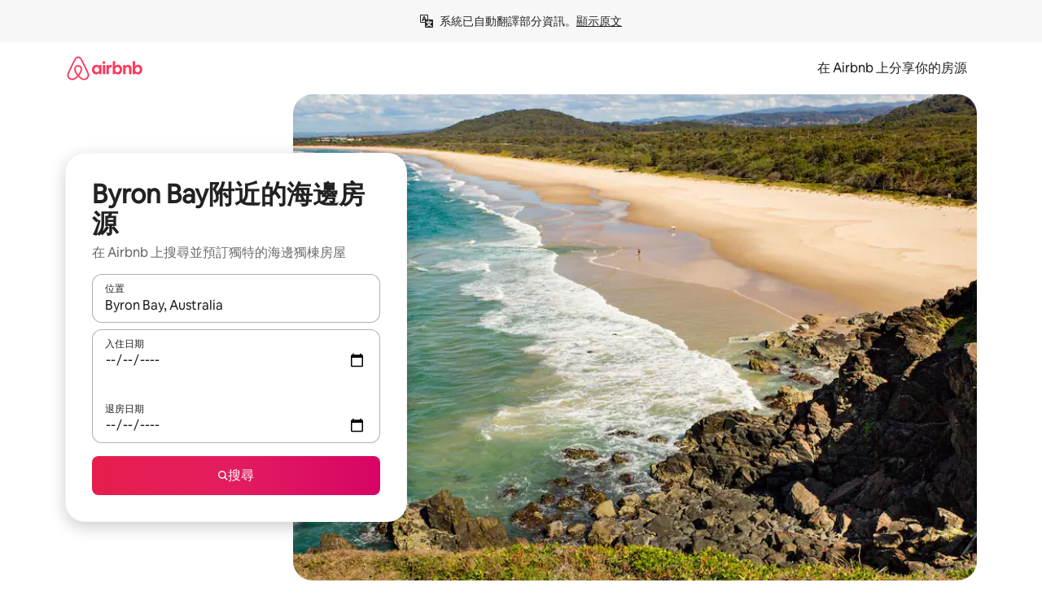

--- FILE ---
content_type: text/html;charset=utf-8
request_url: https://www.airbnb.com.tw/byron-bay-australia/stays/beach-houses
body_size: 129110
content:
<!doctype html>
<html lang="zh-TW" dir="ltr" data-is-hyperloop="true" data-is-async-local-storage="true" class="scrollbar-gutter"><head><meta charSet="utf-8"/><meta name="locale" content="zh-TW"/><meta name="google" content="notranslate"/><meta id="csrf-param-meta-tag" name="csrf-param" content="authenticity_token"/><meta id="csrf-token-meta-tag" name="csrf-token" content=""/><meta id="english-canonical-url" content=""/><meta name="twitter:widgets:csp" content="on"/><meta name="mobile-web-app-capable" content="yes"/><meta name="apple-mobile-web-app-capable" content="yes"/><meta name="application-name" content="Airbnb"/><meta name="apple-mobile-web-app-title" content="Airbnb"/><meta name="theme-color" content="#ffffff"/><meta name="msapplication-navbutton-color" content="#ffffff"/><meta name="apple-mobile-web-app-status-bar-style" content="black-translucent"/><meta name="msapplication-starturl" content="/?utm_source=homescreen"/><style id="seo-css-reset" type="text/css"> @font-face { font-family: 'Airbnb Cereal VF'; src: url('https://a0.muscache.com/airbnb/static/airbnb-dls-web/build/fonts/cereal-variable/AirbnbCerealVF_W_Wght.8816d9e5c3b6a860636193e36b6ac4e4.woff2') format('woff2 supports variations'), url('https://a0.muscache.com/airbnb/static/airbnb-dls-web/build/fonts/cereal-variable/AirbnbCerealVF_W_Wght.8816d9e5c3b6a860636193e36b6ac4e4.woff2') format('woff2-variations'); font-style: normal; unicode-range: U+0000-03FF, U+0500-058F, U+0700-074F, U+0780-FAFF, U+FE00-FE6F, U+FF00-EFFFF, U+FFFFE-10FFFF; font-display: swap; } @font-face { font-family: 'Airbnb Cereal VF'; src: url('https://a0.muscache.com/airbnb/static/airbnb-dls-web/build/fonts/cereal-variable/AirbnbCerealVF_Italics_W_Wght.bd5e0f97cea11e9264b40656a83357ec.woff2') format('woff2 supports variations'), url('https://a0.muscache.com/airbnb/static/airbnb-dls-web/build/fonts/cereal-variable/AirbnbCerealVF_Italics_W_Wght.bd5e0f97cea11e9264b40656a83357ec.woff2') format('woff2-variations'); font-style: italic; unicode-range: U+0000-03FF, U+0500-058F, U+0700-074F, U+0780-FAFF, U+FE00-FE6F, U+FF00-EFFFF, U+FFFFE-10FFFF; font-display: swap; } @font-face { font-family: 'Airbnb Cereal VF'; unicode-range: U+0600-06FF, U+0750-077F; font-style: normal; src: url('https://a0.muscache.com/airbnb/static/airbnb-dls-web/build/fonts/cereal-variable/AirbnbCerealVF_Arabic_W_Wght.6bee4dd7ab27ef998da2f3a25ae61b48.woff2') format('woff2 supports variations'), url('https://a0.muscache.com/airbnb/static/airbnb-dls-web/build/fonts/cereal-variable/AirbnbCerealVF_Arabic_W_Wght.6bee4dd7ab27ef998da2f3a25ae61b48.woff2') format('woff2-variations'); font-display: swap; } @font-face { font-family: 'Airbnb Cereal VF'; unicode-range: U+0400-04FF; font-style: normal; src: url('https://a0.muscache.com/airbnb/static/airbnb-dls-web/build/fonts/cereal-variable/AirbnbCerealVF_Cyril_W_Wght.df06d21e3ece5673610c24f0090979ff.woff2') format('woff2 supports variations'), url('https://a0.muscache.com/airbnb/static/airbnb-dls-web/build/fonts/cereal-variable/AirbnbCerealVF_Cyril_W_Wght.df06d21e3ece5673610c24f0090979ff.woff2') format('woff2-variations'); font-display: swap; } @font-face { font-family: 'Airbnb Cereal VF'; unicode-range: U+0590-05FF, U+FB00-FB4F; font-style: normal; src: url('https://a0.muscache.com/airbnb/static/airbnb-dls-web/build/fonts/cereal-variable/AirbnbCerealVF_Hebrew_W_Wght.8c6defa083bcccea47d68d872b5a2b0c.woff2') format('woff2 supports variations'), url('https://a0.muscache.com/airbnb/static/airbnb-dls-web/build/fonts/cereal-variable/AirbnbCerealVF_Hebrew_W_Wght.8c6defa083bcccea47d68d872b5a2b0c.woff2') format('woff2-variations'); font-display: swap; } @font-face { font-family: 'Airbnb Cereal VF'; src: url('https://a0.muscache.com/airbnb/static/airbnb-dls-web/build/fonts/cereal-variable/AirbnbCerealVF_W_Wght.8816d9e5c3b6a860636193e36b6ac4e4.woff2') format('woff2 supports variations'), url('https://a0.muscache.com/airbnb/static/airbnb-dls-web/build/fonts/cereal-variable/AirbnbCerealVF_W_Wght.8816d9e5c3b6a860636193e36b6ac4e4.woff2') format('woff2-variations'); font-style: normal; font-display: swap; } @font-face { font-family: 'Airbnb Cereal VF'; unicode-range: U+0900-097F; font-style: normal; src: url('https://a0.muscache.com/airbnb/static/airbnb-dls-web/build/fonts/cereal-variable/AirbnbCerealVF_Deva_W_Wght.b498e56f4d652dd9addb81cdafd7e6d8.woff2') format('woff2 supports variations'), url('https://a0.muscache.com/airbnb/static/airbnb-dls-web/build/fonts/cereal-variable/AirbnbCerealVF_Deva_W_Wght.b498e56f4d652dd9addb81cdafd7e6d8.woff2') format('woff2-variations'); font-display: swap; } @font-face { font-family: 'Airbnb Cereal VF'; unicode-range: U+0E00-0E7F; font-style: normal; src: url('https://a0.muscache.com/airbnb/static/airbnb-dls-web/build/fonts/cereal-variable/AirbnbCerealVF_ThaiLp_W_Wght.e40f7fff25db11840de609db35118844.woff2') format('woff2 supports variations'), url('https://a0.muscache.com/airbnb/static/airbnb-dls-web/build/fonts/cereal-variable/AirbnbCerealVF_ThaiLp_W_Wght.e40f7fff25db11840de609db35118844.woff2') format('woff2-variations'); font-display: swap; } @font-face { font-family: 'Airbnb Cereal VF'; unicode-range: U+0370-03FF; font-style: normal; src: url('https://a0.muscache.com/airbnb/static/airbnb-dls-web/build/fonts/cereal-variable/AirbnbCerealVF_Greek_W_Wght.4eec7b9ea9093264b972a6eb2a7f13b8.woff2') format('woff2 supports variations'), url('https://a0.muscache.com/airbnb/static/airbnb-dls-web/build/fonts/cereal-variable/AirbnbCerealVF_Greek_W_Wght.4eec7b9ea9093264b972a6eb2a7f13b8.woff2') format('woff2-variations'); font-display: swap; } html{font-family: Airbnb Cereal VF,Circular,-apple-system,BlinkMacSystemFont,Roboto,Helvetica Neue,sans-serif;color:inherit;-webkit-font-smoothing:antialiased;-moz-osx-font-smoothing:grayscale;font-synthesis:none;}body{font-size:14px;line-height:1.43;}*,::before,::after{box-sizing:border-box;}html,body,blockquote,dl,dd,h1,h2,h3,h4,h5,h6,hr,figure,p,pre,fieldset{margin:0;padding:0;border:0;}article,aside,details,figcaption,figure,footer,header,hgroup,menu,nav,section{display:block;}ol,ul{list-style:none;margin:0;padding:0;}a{text-decoration:none;color:inherit}input{font-family:inherit;}table{border-collapse:collapse;}.screen-reader-only{border:0;clip:rect(0,0,0,0);height:1px;margin:-1px;overflow:hidden;padding:0;position:absolute;width:1px}.screen-reader-only-focusable:focus{clip:auto;height:auto;margin:0;overflow:visible;position:static;width:auto}.skip-to-content:focus{background-color:#fff;font-size:18px;padding:0 24px;position:absolute;left:3px;line-height:64px;top:3px;z-index:10000}</style><script src="https://a0.muscache.com/airbnb/static/packages/web/common/frontend/hyperloop-browser/metroRequire.227ca10613.js" defer="" crossorigin="anonymous"></script><script src="https://a0.muscache.com/airbnb/static/packages/web/common/frontend/hyperloop-browser/shims_post_modules.6052315266.js" defer="" crossorigin="anonymous"></script><script src="https://a0.muscache.com/airbnb/static/packages/web/zh-TW/frontend/airmetro/browser/asyncRequire.ed71930e49.js" defer="" crossorigin="anonymous"></script><script src="https://a0.muscache.com/airbnb/static/packages/web/common/frontend/hyperloop-browser/coreV2.1baf1d8370.js" defer="" crossorigin="anonymous"></script><script src="https://a0.muscache.com/airbnb/static/packages/web/common/b7d9.551822d9e2.js" defer="" crossorigin="anonymous"></script><script src="https://a0.muscache.com/airbnb/static/packages/web/common/frontend/seo-loop/routeHandler.9a8337f848.js" defer="" crossorigin="anonymous"></script><script src="https://a0.muscache.com/airbnb/static/packages/web/common/2148.0f63fd6432.js" defer="" crossorigin="anonymous"></script><script src="https://a0.muscache.com/airbnb/static/packages/web/common/217f.cf14833904.js" defer="" crossorigin="anonymous"></script><script src="https://a0.muscache.com/airbnb/static/packages/web/common/e18a.e9e13a26ba.js" defer="" crossorigin="anonymous"></script><script src="https://a0.muscache.com/airbnb/static/packages/web/common/57a4.0dfaef8edb.js" defer="" crossorigin="anonymous"></script><script src="https://a0.muscache.com/airbnb/static/packages/web/common/42cb.f078b943dc.js" defer="" crossorigin="anonymous"></script><script src="https://a0.muscache.com/airbnb/static/packages/web/common/node_modules/moment/locale/zh-tw.1d8cb07c08.js" defer="" crossorigin="anonymous"></script><script src="https://a0.muscache.com/airbnb/static/packages/web/common/frontend/seo-loop/apps/landing-pages/initializer.fb05ba9774.js" defer="" crossorigin="anonymous"></script><script src="https://a0.muscache.com/airbnb/static/packages/web/zh-TW/ce9a.6f31af8763.js" defer="" crossorigin="anonymous"></script><script src="https://a0.muscache.com/airbnb/static/packages/web/common/frontend/landing-pages/page-types/stays/StaysRouteContainer.d710a13f78.js" defer="" crossorigin="anonymous"></script><script src="https://a0.muscache.com/airbnb/static/packages/web/common/5f7b.ab477603e8.js" defer="" crossorigin="anonymous"></script><script src="https://a0.muscache.com/airbnb/static/packages/web/common/0a2f.411bade0ca.js" defer="" crossorigin="anonymous"></script><script src="https://a0.muscache.com/airbnb/static/packages/web/common/0c01.15680075f8.js" defer="" crossorigin="anonymous"></script><script src="https://a0.muscache.com/airbnb/static/packages/web/common/ae27.e7c562abe0.js" defer="" crossorigin="anonymous"></script><script src="https://a0.muscache.com/airbnb/static/packages/web/common/5b92.fb7bda9420.js" defer="" crossorigin="anonymous"></script><script src="https://a0.muscache.com/airbnb/static/packages/web/common/9a38.8715bc6d28.js" defer="" crossorigin="anonymous"></script><script src="https://a0.muscache.com/airbnb/static/packages/web/common/e2da.c2c4778107.js" defer="" crossorigin="anonymous"></script><script src="https://a0.muscache.com/airbnb/static/packages/web/common/c6a9.e034875fb3.js" defer="" crossorigin="anonymous"></script><script src="https://a0.muscache.com/airbnb/static/packages/web/common/frontend/seo-loop/apps/landing-pages/client.4ded56a1eb.js" defer="" crossorigin="anonymous"></script><script>(function() {
  // pg_pixel is no-op now.
})()</script><script>"undefined"!=typeof window&&window.addEventListener("error",function e(r){if(window._errorReportingInitialized)return void window.removeEventListener("error",e);const{error:n}=r;if(!n)return;const o=r.message||n.message,t=/Requiring unknown module/.test(o)?.01:.1;if(Math.random()>t)return;const{locale:a,tracking_context:i}=window[Symbol.for("__ global cache key __")]?.["string | airbnb-bootstrap-data"]?.["_bootstrap-layout-init"]??{},s=a||navigator.language,l=location.pathname,c="undefined"!=typeof window?{tags:{loggingSource:"browser",sampleRate:String(t)}}:{sampleRate:String(t)};fetch("https://notify.bugsnag.com/",{headers:{"Bugsnag-Payload-Version":"5"},body:JSON.stringify({apiKey:"e393bc25e52fe915ffb56c14ddf2ff1b",payloadVersion:"5",notifier:{name:"Bugsnag JavaScript",version:"0.0.5-AirbnbUnhandledBufferedErrorCustomFetch",url:""},events:[{exceptions:[{errorClass:n.name,message:o,stacktrace:[{file:r.filename,lineNumber:r.lineno,columnNumber:r.colno}],type:"browserjs"}],request:{url:location.href},context:l,groupingHash:n.name.concat("-",o,"-",l),unhandled:!0,app:{releaseStage:i?.environment},device:{time:new Date,userAgent:navigator.userAgent},metaData:{infra:{app_name:i?.app,is_buffered_error:!0,loop_name:i?.controller,locale:s,service_worker_url:navigator.serviceWorker?.controller?.scriptURL},...c}}]}),method:"POST"})});</script><script>
// FID init code.
!function(e,n){let t,c,o,i=[];const r={passive:!0,capture:!0},f=new Date,u="pointerup",a="pointercancel";function s(e,n){t||(t=n,c=e,o=new Date,l())}function l(){c>=0&&c<o-f&&(i.forEach(e=>{e(c,t)}),i=[])}function p(t){if(t.cancelable){const c=(t.timeStamp>1e12?new Date:performance.now())-t.timeStamp;"pointerdown"===t.type?function(t,c){function o(){s(t,c),f()}function i(){f()}function f(){n(u,o,r),n(a,i,r)}e(u,o,r),e(a,i,r)}(c,t):s(c,t)}}var w;w=e,["click","mousedown","keydown","touchstart","pointerdown"].forEach(e=>{w(e,p,r)}),self.perfMetrics=self.perfMetrics||{},self.perfMetrics.onFirstInputDelay=function(e){i.push(e),l()},self.perfMetrics.clearFirstInputDelay=function(){t&&(t=null,c=null,o=null)}}(addEventListener,removeEventListener);
// LCP Polyfill code
!function(e,t,n){let o,r,c=0,a=0,s=0,i=!1,l=!0;const f=["IMG","H1","H2","H3","H4","H5","SVG"];let m,d,g;const u=["click","mousedown","keydown","touchstart","pointerdown","scroll"],E={passive:!0,capture:!0};function p(e,t,n){(t>1.000666778*a||o&&!document.body.contains(o))&&(a=t,s=n,o=e,g?.(s,o,a))}function h(e){d?.observe(e)}function N(){if(l)if(i)m||(m={IMG:document.getElementsByTagName("img"),H1:document.getElementsByTagName("h1"),H2:document.getElementsByTagName("h2"),H3:document.getElementsByTagName("h3"),H4:document.getElementsByTagName("h4"),H5:document.getElementsByTagName("h5"),SVG:document.getElementsByTagName("svg")}),f.forEach(e=>{Array.from(m[e]).forEach(e=>{h(e)})}),setTimeout(N,50);else{let e;for(!r&&document.body&&(r=document.createNodeIterator(document.body,NodeFilter.SHOW_ELEMENT,e=>{return t=e,f.includes(t.tagName)||t.hasAttribute("data-lcp-candidate")?NodeFilter.FILTER_ACCEPT:NodeFilter.FILTER_REJECT;var t}));e=r?.nextNode();)h(e);n(N)}}function H(){c=performance.now(),a=0,s=0,o=null,d=new IntersectionObserver(e=>{e.filter(e=>e.isIntersecting).forEach(e=>{!function(e,t,o){const r=t.height*t.width;if(["H1","H2","H3","H4","H5"].includes(e.tagName)){const t=document.createRange();t.selectNodeContents(e),n(()=>{const n=t.getBoundingClientRect(),c=n.height*n.width;o(e,Math.min(c,r),performance.now())})}else if("IMG"!==e.tagName)o(e,r,performance.now());else{const t=()=>n(()=>o(e,r,performance.now()));e.complete?t():e.addEventListener("load",t,{once:!0})}}(e.target,e.intersectionRect,p)})}),n(N),u.forEach(t=>{e(t,y,E)})}function y(e){const t=e.target;("scroll"!==e.type||"expand-trigger"!==t?.className&&"contract-trigger"!==t?.className)&&0!==a&&(performance.now()-c<250||T())}function T(){d?.disconnect(),u.forEach(e=>{t(e,y,E)}),l=!1,d=null}H(),self.perfMetrics=self.perfMetrics||{},self.perfMetrics.onLargestContentfulPaint=function(e){g=e,0!==s&&null!==o&&g(s,o,a)},self.perfMetrics.startSearchingForLargestContentfulPaint=H.bind(null,!1),self.perfMetrics.stopSearchingForLargestContentfulPaint=T,self.perfMetrics.markIsHydratedForLargestContentfulPaint=()=>{i=!0},self.perfMetrics.registerLCPCandidate=h,self.perfMetrics.inspectLCPTarget=()=>o}(addEventListener,removeEventListener,requestAnimationFrame);
// INP init code.
!function(e){let n,t=0;const r={value:-1,entries:[]};let i,o=[];const s=new Map;let a,c=0,l=1/0,u=0;function f(){return null!=a?c:null!=performance.interactionCount?performance.interactionCount:0}function d(){return f()-t}function p(e){e.forEach(e=>{e.interactionId&&function(e){if(null==e.interactionId)return;const n=o[o.length-1],t=s.get(e.interactionId);if(null!=t||o.length<10||e.duration>n.latency){if(null!=t)t.entries.push(e),t.latency=Math.max(t.latency,e.duration);else{const n={id:e.interactionId,latency:e.duration,entries:[e]};o.push(n),s.set(e.interactionId,n)}o.sort((e,n)=>n.latency-e.latency),o.splice(10).forEach(e=>{s.delete(e.id)})}}(e)});const n=function(){const e=Math.min(o.length-1,Math.floor(d()/50));return o[e]}();n&&n.latency!==r.value&&(r.value=n.latency,r.entries=n.entries,v())}function v(){r.value>=0&&i&&i(r.value,r.entries)}"PerformanceObserver"in window&&PerformanceObserver.supportedEntryTypes&&PerformanceObserver.supportedEntryTypes.includes("event")&&("interactionCount"in performance||null!=a||PerformanceObserver.supportedEntryTypes&&PerformanceObserver.supportedEntryTypes.includes("event")&&(a=new PerformanceObserver(e=>{Promise.resolve().then(()=>{e.getEntries().forEach(e=>{e.interactionId&&(l=Math.min(l,e.interactionId),u=Math.max(u,e.interactionId),c=u?(u-l)/7+1:0)})})}),a.observe({type:"event",buffered:!0,durationThreshold:0})),n=new PerformanceObserver(e=>{Promise.resolve().then(()=>{p(e.getEntries())})}),n.observe({type:"event",buffered:!0,durationThreshold:40}),n.observe({type:"first-input",buffered:!0}),e("visibilitychange",function(){null!=n&&"hidden"===document.visibilityState&&(p(n.takeRecords()),r.value<0&&d()>0&&(r.value=0,r.entries=[]),v())},!0),e("pageshow",function(e){e.persisted&&(o=[],s.clear(),t=f(),r.value=-1,r.entries=[])},!0)),self.perfMetrics=self.perfMetrics||{},self.perfMetrics.onInp=function(e){r.value>=0?e(r.value,r.entries):i=e},self.perfMetrics.clearInp=function(){o=[],s.clear(),t=0,c=0,l=1/0,u=0,r.value=-1,r.entries=[]}}(addEventListener);
</script><script>((e,t,o,n)=>{if(!n.supports("(font: -apple-system-body) and (-webkit-touch-callout: default)"))return;const d=e.createElement("div");d.setAttribute("style","font: -apple-system-body"),t.appendChild(d),"17px"===o(d).fontSize&&t.style.setProperty("font-size","16px"),t.removeChild(d)})(document,document.documentElement,getComputedStyle,CSS);</script><script>(()=>{if("undefined"==typeof window)return;if("ScrollTimeline"in window)return;const n=new Map;window.queuedAnimations=n,window.queuedAnimationsLoaded=new AbortController,window.addEventListener("animationstart",i=>{const e=i.target;e.getAnimations().filter(n=>n.animationName===i.animationName).forEach(i=>{n.set(i,e)})},{signal:window.queuedAnimationsLoaded.signal})})();</script><link rel="search" type="application/opensearchdescription+xml" href="/opensearch.xml" title="Airbnb"/><link rel="apple-touch-icon" href="https://a0.muscache.com/airbnb/static/icons/apple-touch-icon-76x76-3b313d93b1b5823293524b9764352ac9.png"/><link rel="apple-touch-icon" sizes="76x76" href="https://a0.muscache.com/airbnb/static/icons/apple-touch-icon-76x76-3b313d93b1b5823293524b9764352ac9.png"/><link rel="apple-touch-icon" sizes="120x120" href="https://a0.muscache.com/airbnb/static/icons/apple-touch-icon-120x120-52b1adb4fe3a8f825fc4b143de12ea4b.png"/><link rel="apple-touch-icon" sizes="152x152" href="https://a0.muscache.com/airbnb/static/icons/apple-touch-icon-152x152-7b7c6444b63d8b6ebad9dae7169e5ed6.png"/><link rel="apple-touch-icon" sizes="180x180" href="https://a0.muscache.com/airbnb/static/icons/apple-touch-icon-180x180-bcbe0e3960cd084eb8eaf1353cf3c730.png"/><link rel="icon" sizes="192x192" href="https://a0.muscache.com/im/pictures/airbnb-platform-assets/AirbnbPlatformAssets-Favicons/original/0d189acb-3f82-4b2c-b95f-ad1d6a803d13.png?im_w=240"/><link rel="shortcut icon" sizes="76x76" type="image/png" href="https://a0.muscache.com/im/pictures/airbnb-platform-assets/AirbnbPlatformAssets-Favicons/original/0d189acb-3f82-4b2c-b95f-ad1d6a803d13.png?im_w=240"/><link rel="mask-icon" href="https://a0.muscache.com/pictures/airbnb-platform-assets/AirbnbPlatformAssets-Favicons/original/304e8c59-05df-4fab-9846-f69fd7f749b0.svg?im_w=240" color="#FF5A5F"/><link rel="apple-touch-icon" href="https://a0.muscache.com/airbnb/static/icons/apple-touch-icon-76x76-3b313d93b1b5823293524b9764352ac9.png"/><link rel="apple-touch-icon" sizes="76x76" href="https://a0.muscache.com/airbnb/static/icons/apple-touch-icon-76x76-3b313d93b1b5823293524b9764352ac9.png"/><link rel="apple-touch-icon" sizes="120x120" href="https://a0.muscache.com/airbnb/static/icons/apple-touch-icon-120x120-52b1adb4fe3a8f825fc4b143de12ea4b.png"/><link rel="apple-touch-icon" sizes="152x152" href="https://a0.muscache.com/airbnb/static/icons/apple-touch-icon-152x152-7b7c6444b63d8b6ebad9dae7169e5ed6.png"/><link rel="apple-touch-icon" sizes="180x180" href="https://a0.muscache.com/airbnb/static/icons/apple-touch-icon-180x180-bcbe0e3960cd084eb8eaf1353cf3c730.png"/><link rel="icon" sizes="192x192" href="https://a0.muscache.com/im/pictures/airbnb-platform-assets/AirbnbPlatformAssets-Favicons/original/0d189acb-3f82-4b2c-b95f-ad1d6a803d13.png?im_w=240"/><link rel="shortcut icon" sizes="76x76" type="image/png" href="https://a0.muscache.com/im/pictures/airbnb-platform-assets/AirbnbPlatformAssets-Favicons/original/0d189acb-3f82-4b2c-b95f-ad1d6a803d13.png?im_w=240"/><link rel="mask-icon" href="https://a0.muscache.com/pictures/airbnb-platform-assets/AirbnbPlatformAssets-Favicons/original/304e8c59-05df-4fab-9846-f69fd7f749b0.svg?im_w=240" color="#FF5A5F"/><style id="aphrodite" type="text/css" data-aphrodite="true">._1wwxwzt{pointer-events:none !important;-webkit-user-select:none !important;user-select:none !important;white-space:pre-wrap !important;padding-left:0px !important;padding-right:0px !important;font-family:Airbnb Cereal VF,Circular,-apple-system,BlinkMacSystemFont,Roboto,Helvetica Neue,sans-serif !important;font-size:1.125rem !important;}._7h1p0g{margin:0 !important;padding:0 !important;}</style><style id="linaria" type="text/css" data-linaria="true">.c1jo210i.c1jo210i.c1jo210i{display:grid;}

.cnk25hy.cnk25hy.cnk25hy{height:100%;}

.e1mkvczo.e1mkvczo.e1mkvczo{grid-row:1;grid-column:1;}

.dir.perb90o.perb90o.perb90o{transition:opacity 75ms var(--motion-linear-curve-animation-timing-function), visibility 75ms var(--motion-linear-curve-animation-timing-function);}

.ni1yqzk.ni1yqzk.ni1yqzk{opacity:1;visibility:visible;}

.rgyynxb.rgyynxb.rgyynxb{opacity:0;visibility:hidden;}
.cyqdyy.cyqdyy.cyqdyy{position:relative;}

.dir.cyqdyy.cyqdyy.cyqdyy{background-color:var(--palette-white);}

.vz2oe5x.vz2oe5x.vz2oe5x{--view-transition_play-state:running;}

.vg7vsjx.vg7vsjx.vg7vsjx{height:100%;}

.v1cv8r21.v1cv8r21.v1cv8r21{display:contents;}

.vyb6402.vyb6402.vyb6402:where(.contextual-grow)::view-transition-group(container),.vyb6402.vyb6402.vyb6402:where(.contextual-grow)::view-transition-group(container-content){mix-blend-mode:normal;overflow:hidden;}

.dir.vyb6402.vyb6402.vyb6402:where(.contextual-grow)::view-transition-group(container),.dir.vyb6402.vyb6402.vyb6402:where(.contextual-grow)::view-transition-group(container-content){border-radius:var(--container-border-radius,15px);}

.dir.vyb6402.vyb6402.vyb6402:where(.contextual-grow)::view-transition-group(container){border-bottom:var(--container-border,none);}

@media (prefers-reduced-motion:no-preference){
.vyb6402.vyb6402.vyb6402:where(.contextual-grow).exit.exit.exit::view-transition-old(container){--view-transition_mix-blend-mode:plus-lighter;opacity:var(--view-transition-fade-effect_opacity-from);--view-transition-fade-effect_opacity-from:1;--view-transition-fade-effect_duration:75ms;--view-transition-fade-effect_transition_timing-function:var(--motion-linear-curve-animation-timing-function);--view-transition-fade-effect_delay:var(--contextual-grow_fade-delay,50ms);animation:var(--reduced-motion_duration,var(--view-transition-fade-effect_duration,200ms)) var(--view-transition-fade-effect_timing-function,linear) var(--view-transition-fade-effect_delay,0ms) 1 normal var(--view-transition_fill-mode,both) var(--view-transition_play-state,paused) fade-vyb6402;}

.dir.vyb6402.vyb6402.vyb6402:where(.contextual-grow).exit.exit.exit::view-transition-old(container){animation:var(--reduced-motion_duration,var(--view-transition-fade-effect_duration,200ms)) var(--view-transition-fade-effect_timing-function,linear) var(--view-transition-fade-effect_delay,0ms) 1 normal var(--view-transition_fill-mode,both) var(--view-transition_play-state,paused) fade-vyb6402;}

@keyframes fade-vyb6402{
from{opacity:var(--view-transition-fade-effect_opacity-from,0);visibility:visible;}

to{opacity:var(--view-transition-fade-effect_opacity-to,1);}}}

@media (prefers-reduced-motion:reduce),(update:slow),(update:none){
.vyb6402.vyb6402.vyb6402:where(.contextual-grow).exit.exit.exit::view-transition-old(container){--view-transition_mix-blend-mode:plus-lighter;opacity:var(--view-transition-fade-effect_opacity-from);}

.dir.vyb6402.vyb6402.vyb6402:where(.contextual-grow).exit.exit.exit::view-transition-old(container){animation:var(--reduced-motion_duration,var(--view-transition-fade-effect_duration,200ms)) var(--view-transition-fade-effect_timing-function,linear) var(--view-transition-fade-effect_delay,0ms) 1 normal var(--view-transition_fill-mode,both) var(--view-transition_play-state,paused) fade-vyb6402;}

@keyframes fade-vyb6402{
from{opacity:var(--view-transition-fade-effect_opacity-from,0);visibility:visible;}

to{opacity:var(--view-transition-fade-effect_opacity-to,1);}}}

@media (prefers-reduced-motion:no-preference){
.vyb6402.vyb6402.vyb6402:where(.contextual-grow).enter.enter.enter::view-transition-old(container){--view-transition_mix-blend-mode:plus-lighter;opacity:var(--view-transition-fade-effect_opacity-from);--view-transition-fade-effect_opacity-from:1;--view-transition-fade-effect_opacity-to:0;--view-transition-fade-effect_duration:75ms;--view-transition-fade-effect_transition_timing-function:var(--motion-linear-curve-animation-timing-function);--view-transition-fade-effect_delay:var(--contextual-grow_fade-delay,50ms);animation:var(--reduced-motion_duration,var(--view-transition-fade-effect_duration,200ms)) var(--view-transition-fade-effect_timing-function,linear) var(--view-transition-fade-effect_delay,0ms) 1 normal var(--view-transition_fill-mode,both) var(--view-transition_play-state,paused) fade-vyb6402;--view-transition-scale-effect_duration:500ms;animation:var(--reduced-motion_duration,var(--view-transition-scale-effect_duration,200ms)) var(--view-transition-scale-effect_timing-function,var(--motion-standard-curve-animation-timing-function)) var(--view-transition-scale-effect_delay,0ms) 1 normal var(--view-transition_fill-mode,both) var(--view-transition_play-state,paused) scale-vyb6402;}

.dir.vyb6402.vyb6402.vyb6402:where(.contextual-grow).enter.enter.enter::view-transition-old(container){animation:var(--reduced-motion_duration,var(--view-transition-fade-effect_duration,200ms)) var(--view-transition-fade-effect_timing-function,linear) var(--view-transition-fade-effect_delay,0ms) 1 normal var(--view-transition_fill-mode,both) var(--view-transition_play-state,paused) fade-vyb6402,var(--reduced-motion_duration,var(--view-transition-scale-effect_duration,200ms)) var(--view-transition-scale-effect_timing-function,var(--motion-standard-curve-animation-timing-function)) var(--view-transition-scale-effect_delay,0ms) 1 normal var(--view-transition_fill-mode,both) var(--view-transition_play-state,paused) scale-vyb6402;}

@keyframes fade-vyb6402{
from{opacity:var(--view-transition-fade-effect_opacity-from,0);visibility:visible;}

to{opacity:var(--view-transition-fade-effect_opacity-to,1);}}

@keyframes scale-vyb6402{
from{filter:var(--view-transition_from-filter);visibility:visible;scale:var(--view-transition-scale-effect_from,1);}

to{filter:var(--view-transition_to-filter);scale:var(--view-transition-scale-effect_to,0);}}}

@media (prefers-reduced-motion:reduce),(update:slow),(update:none){
.vyb6402.vyb6402.vyb6402:where(.contextual-grow).enter.enter.enter::view-transition-old(container){--view-transition_mix-blend-mode:plus-lighter;opacity:var(--view-transition-fade-effect_opacity-from);}

.dir.vyb6402.vyb6402.vyb6402:where(.contextual-grow).enter.enter.enter::view-transition-old(container){animation:var(--reduced-motion_duration,var(--view-transition-fade-effect_duration,200ms)) var(--view-transition-fade-effect_timing-function,linear) var(--view-transition-fade-effect_delay,0ms) 1 normal var(--view-transition_fill-mode,both) var(--view-transition_play-state,paused) fade-vyb6402;}

@keyframes fade-vyb6402{
from{opacity:var(--view-transition-fade-effect_opacity-from,0);visibility:visible;}

to{opacity:var(--view-transition-fade-effect_opacity-to,1);}}}

@media (prefers-reduced-motion:no-preference){
.vyb6402.vyb6402.vyb6402:where(.contextual-grow).enter.enter.enter::view-transition-new(container){--view-transition_mix-blend-mode:plus-lighter;opacity:var(--view-transition-fade-effect_opacity-from);--view-transition-fade-effect_opacity-from:1;--view-transition-fade-effect_duration:75ms;--view-transition-fade-effect_transition_timing-function:var(--motion-linear-curve-animation-timing-function);--view-transition-fade-effect_delay:var(--contextual-grow_fade-delay,50ms);animation:var(--reduced-motion_duration,var(--view-transition-fade-effect_duration,200ms)) var(--view-transition-fade-effect_timing-function,linear) var(--view-transition-fade-effect_delay,0ms) 1 normal var(--view-transition_fill-mode,both) var(--view-transition_play-state,paused) fade-vyb6402;animation:var(--reduced-motion_duration,var(--view-transition-scale-effect_duration,200ms)) var(--view-transition-scale-effect_timing-function,var(--motion-standard-curve-animation-timing-function)) var(--view-transition-scale-effect_delay,0ms) 1 normal var(--view-transition_fill-mode,both) var(--view-transition_play-state,paused) scale-vyb6402;}

.dir.vyb6402.vyb6402.vyb6402:where(.contextual-grow).enter.enter.enter::view-transition-new(container){animation:var(--reduced-motion_duration,var(--view-transition-fade-effect_duration,200ms)) var(--view-transition-fade-effect_timing-function,linear) var(--view-transition-fade-effect_delay,0ms) 1 normal var(--view-transition_fill-mode,both) var(--view-transition_play-state,paused) fade-vyb6402;}

@keyframes fade-vyb6402{
from{opacity:var(--view-transition-fade-effect_opacity-from,0);visibility:visible;}

to{opacity:var(--view-transition-fade-effect_opacity-to,1);}}

@keyframes scale-vyb6402{
from{filter:var(--view-transition_from-filter);visibility:visible;scale:var(--view-transition-scale-effect_from,1);}

to{filter:var(--view-transition_to-filter);scale:var(--view-transition-scale-effect_to,0);}}}

@media (prefers-reduced-motion:reduce),(update:slow),(update:none){
.vyb6402.vyb6402.vyb6402:where(.contextual-grow).enter.enter.enter::view-transition-new(container){--view-transition_mix-blend-mode:plus-lighter;opacity:var(--view-transition-fade-effect_opacity-from);}

.dir.vyb6402.vyb6402.vyb6402:where(.contextual-grow).enter.enter.enter::view-transition-new(container){animation:var(--reduced-motion_duration,var(--view-transition-fade-effect_duration,200ms)) var(--view-transition-fade-effect_timing-function,linear) var(--view-transition-fade-effect_delay,0ms) 1 normal var(--view-transition_fill-mode,both) var(--view-transition_play-state,paused) fade-vyb6402;}

@keyframes fade-vyb6402{
from{opacity:var(--view-transition-fade-effect_opacity-from,0);visibility:visible;}

to{opacity:var(--view-transition-fade-effect_opacity-to,1);}}}

.vyb6402.vyb6402.vyb6402:where(.contextual-grow)::view-transition-new(container-content){mix-blend-mode:normal;}

@media (prefers-reduced-motion:no-preference){
.vyb6402.vyb6402.vyb6402:where(.contextual-grow).enter.enter.enter::view-transition-old(container-content){mix-blend-mode:normal;--view-transition_mix-blend-mode:plus-lighter;opacity:var(--view-transition-fade-effect_opacity-from);--view-transition-fade-effect_opacity-from:1;--view-transition-fade-effect_opacity-to:0;--view-transition-fade-effect_duration:75ms;--view-transition-fade-effect_transition_timing-function:var(--motion-linear-curve-animation-timing-function);--view-transition-fade-effect_delay:var(--contextual-grow_fade-delay,50ms);animation:var(--reduced-motion_duration,var(--view-transition-fade-effect_duration,200ms)) var(--view-transition-fade-effect_timing-function,linear) var(--view-transition-fade-effect_delay,0ms) 1 normal var(--view-transition_fill-mode,both) var(--view-transition_play-state,paused) fade-vyb6402;}

.dir.vyb6402.vyb6402.vyb6402:where(.contextual-grow).enter.enter.enter::view-transition-old(container-content){animation:var(--reduced-motion_duration,var(--view-transition-fade-effect_duration,200ms)) var(--view-transition-fade-effect_timing-function,linear) var(--view-transition-fade-effect_delay,0ms) 1 normal var(--view-transition_fill-mode,both) var(--view-transition_play-state,paused) fade-vyb6402;}

@keyframes fade-vyb6402{
from{opacity:var(--view-transition-fade-effect_opacity-from,0);visibility:visible;}

to{opacity:var(--view-transition-fade-effect_opacity-to,1);}}}

@media (prefers-reduced-motion:reduce),(update:slow),(update:none){
.vyb6402.vyb6402.vyb6402:where(.contextual-grow).enter.enter.enter::view-transition-old(container-content){--view-transition_mix-blend-mode:plus-lighter;opacity:var(--view-transition-fade-effect_opacity-from);}

.dir.vyb6402.vyb6402.vyb6402:where(.contextual-grow).enter.enter.enter::view-transition-old(container-content){animation:var(--reduced-motion_duration,var(--view-transition-fade-effect_duration,200ms)) var(--view-transition-fade-effect_timing-function,linear) var(--view-transition-fade-effect_delay,0ms) 1 normal var(--view-transition_fill-mode,both) var(--view-transition_play-state,paused) fade-vyb6402;}

@keyframes fade-vyb6402{
from{opacity:var(--view-transition-fade-effect_opacity-from,0);visibility:visible;}

to{opacity:var(--view-transition-fade-effect_opacity-to,1);}}}

@media (prefers-reduced-motion:no-preference){
.vyb6402.vyb6402.vyb6402:where(.contextual-grow).enter.enter.enter::view-transition-new(container-content){mix-blend-mode:normal;--view-transition_mix-blend-mode:plus-lighter;opacity:var(--view-transition-fade-effect_opacity-from);--view-transition-fade-effect_opacity-from:var(--contextual-grow_content-start-opacity,0);--view-transition-fade-effect_duration:75ms;--view-transition-fade-effect_transition_timing-function:var(--motion-linear-curve-animation-timing-function);--view-transition-fade-effect_delay:var(--contextual-grow_fade-delay,50ms);animation:var(--reduced-motion_duration,var(--view-transition-fade-effect_duration,200ms)) var(--view-transition-fade-effect_timing-function,linear) var(--view-transition-fade-effect_delay,0ms) 1 normal var(--view-transition_fill-mode,both) var(--view-transition_play-state,paused) fade-vyb6402;}

.dir.vyb6402.vyb6402.vyb6402:where(.contextual-grow).enter.enter.enter::view-transition-new(container-content){animation:var(--reduced-motion_duration,var(--view-transition-fade-effect_duration,200ms)) var(--view-transition-fade-effect_timing-function,linear) var(--view-transition-fade-effect_delay,0ms) 1 normal var(--view-transition_fill-mode,both) var(--view-transition_play-state,paused) fade-vyb6402;}

@keyframes fade-vyb6402{
from{opacity:var(--view-transition-fade-effect_opacity-from,0);visibility:visible;}

to{opacity:var(--view-transition-fade-effect_opacity-to,1);}}}

@media (prefers-reduced-motion:reduce),(update:slow),(update:none){
.vyb6402.vyb6402.vyb6402:where(.contextual-grow).enter.enter.enter::view-transition-new(container-content){--view-transition_mix-blend-mode:plus-lighter;opacity:var(--view-transition-fade-effect_opacity-from);}

.dir.vyb6402.vyb6402.vyb6402:where(.contextual-grow).enter.enter.enter::view-transition-new(container-content){animation:var(--reduced-motion_duration,var(--view-transition-fade-effect_duration,200ms)) var(--view-transition-fade-effect_timing-function,linear) var(--view-transition-fade-effect_delay,0ms) 1 normal var(--view-transition_fill-mode,both) var(--view-transition_play-state,paused) fade-vyb6402;}

@keyframes fade-vyb6402{
from{opacity:var(--view-transition-fade-effect_opacity-from,0);visibility:visible;}

to{opacity:var(--view-transition-fade-effect_opacity-to,1);}}}

@media (prefers-reduced-motion:no-preference){
.vyb6402.vyb6402.vyb6402:where(.contextual-grow).exit.exit.exit::view-transition-old(container-content){--view-transition_mix-blend-mode:plus-lighter;opacity:var(--view-transition-fade-effect_opacity-from);--view-transition-fade-effect_opacity-from:1;--view-transition-fade-effect_opacity-to:0;--view-transition-fade-effect_duration:75ms;--view-transition-fade-effect_transition_timing-function:var(--motion-linear-curve-animation-timing-function);--view-transition-fade-effect_delay:var(--contextual-grow_fade-delay,50ms);animation:var(--reduced-motion_duration,var(--view-transition-fade-effect_duration,200ms)) var(--view-transition-fade-effect_timing-function,linear) var(--view-transition-fade-effect_delay,0ms) 1 normal var(--view-transition_fill-mode,both) var(--view-transition_play-state,paused) fade-vyb6402;}

.dir.vyb6402.vyb6402.vyb6402:where(.contextual-grow).exit.exit.exit::view-transition-old(container-content){animation:var(--reduced-motion_duration,var(--view-transition-fade-effect_duration,200ms)) var(--view-transition-fade-effect_timing-function,linear) var(--view-transition-fade-effect_delay,0ms) 1 normal var(--view-transition_fill-mode,both) var(--view-transition_play-state,paused) fade-vyb6402;}

@keyframes fade-vyb6402{
from{opacity:var(--view-transition-fade-effect_opacity-from,0);visibility:visible;}

to{opacity:var(--view-transition-fade-effect_opacity-to,1);}}}

@media (prefers-reduced-motion:reduce),(update:slow),(update:none){
.vyb6402.vyb6402.vyb6402:where(.contextual-grow).exit.exit.exit::view-transition-old(container-content){--view-transition_mix-blend-mode:plus-lighter;opacity:var(--view-transition-fade-effect_opacity-from);}

.dir.vyb6402.vyb6402.vyb6402:where(.contextual-grow).exit.exit.exit::view-transition-old(container-content){animation:var(--reduced-motion_duration,var(--view-transition-fade-effect_duration,200ms)) var(--view-transition-fade-effect_timing-function,linear) var(--view-transition-fade-effect_delay,0ms) 1 normal var(--view-transition_fill-mode,both) var(--view-transition_play-state,paused) fade-vyb6402;}

@keyframes fade-vyb6402{
from{opacity:var(--view-transition-fade-effect_opacity-from,0);visibility:visible;}

to{opacity:var(--view-transition-fade-effect_opacity-to,1);}}}

@media (prefers-reduced-motion:no-preference){
.vyb6402.vyb6402.vyb6402:where(.contextual-grow).exit.exit.exit::view-transition-new(container-content){mix-blend-mode:normal;--view-transition_mix-blend-mode:plus-lighter;opacity:var(--view-transition-fade-effect_opacity-from);--view-transition-fade-effect_duration:75ms;--view-transition-fade-effect_transition_timing-function:var(--motion-linear-curve-animation-timing-function);--view-transition-fade-effect_delay:var(--contextual-grow_fade-delay,50ms);animation:var(--reduced-motion_duration,var(--view-transition-fade-effect_duration,200ms)) var(--view-transition-fade-effect_timing-function,linear) var(--view-transition-fade-effect_delay,0ms) 1 normal var(--view-transition_fill-mode,both) var(--view-transition_play-state,paused) fade-vyb6402;}

.dir.vyb6402.vyb6402.vyb6402:where(.contextual-grow).exit.exit.exit::view-transition-new(container-content){animation:var(--reduced-motion_duration,var(--view-transition-fade-effect_duration,200ms)) var(--view-transition-fade-effect_timing-function,linear) var(--view-transition-fade-effect_delay,0ms) 1 normal var(--view-transition_fill-mode,both) var(--view-transition_play-state,paused) fade-vyb6402;}

@keyframes fade-vyb6402{
from{opacity:var(--view-transition-fade-effect_opacity-from,0);visibility:visible;}

to{opacity:var(--view-transition-fade-effect_opacity-to,1);}}}

@media (prefers-reduced-motion:reduce),(update:slow),(update:none){
.vyb6402.vyb6402.vyb6402:where(.contextual-grow).exit.exit.exit::view-transition-new(container-content){--view-transition_mix-blend-mode:plus-lighter;opacity:var(--view-transition-fade-effect_opacity-from);}

.dir.vyb6402.vyb6402.vyb6402:where(.contextual-grow).exit.exit.exit::view-transition-new(container-content){animation:var(--reduced-motion_duration,var(--view-transition-fade-effect_duration,200ms)) var(--view-transition-fade-effect_timing-function,linear) var(--view-transition-fade-effect_delay,0ms) 1 normal var(--view-transition_fill-mode,both) var(--view-transition_play-state,paused) fade-vyb6402;}

@keyframes fade-vyb6402{
from{opacity:var(--view-transition-fade-effect_opacity-from,0);visibility:visible;}

to{opacity:var(--view-transition-fade-effect_opacity-to,1);}}}

@media (prefers-reduced-motion:no-preference){
.vyb6402.vyb6402.vyb6402:where(.contextual-grow).exit.exit.exit::view-transition-new(container){--view-transition_mix-blend-mode:plus-lighter;opacity:var(--view-transition-fade-effect_opacity-from);--view-transition-fade-effect_duration:75ms;--view-transition-fade-effect_transition_timing-function:var(--motion-linear-curve-animation-timing-function);--view-transition-fade-effect_delay:var(--contextual-grow_fade-delay,50ms);animation:var(--reduced-motion_duration,var(--view-transition-fade-effect_duration,200ms)) var(--view-transition-fade-effect_timing-function,linear) var(--view-transition-fade-effect_delay,0ms) 1 normal var(--view-transition_fill-mode,both) var(--view-transition_play-state,paused) fade-vyb6402;}

.dir.vyb6402.vyb6402.vyb6402:where(.contextual-grow).exit.exit.exit::view-transition-new(container){animation:var(--reduced-motion_duration,var(--view-transition-fade-effect_duration,200ms)) var(--view-transition-fade-effect_timing-function,linear) var(--view-transition-fade-effect_delay,0ms) 1 normal var(--view-transition_fill-mode,both) var(--view-transition_play-state,paused) fade-vyb6402;}

@keyframes fade-vyb6402{
from{opacity:var(--view-transition-fade-effect_opacity-from,0);visibility:visible;}

to{opacity:var(--view-transition-fade-effect_opacity-to,1);}}}

@media (prefers-reduced-motion:reduce),(update:slow),(update:none){
.vyb6402.vyb6402.vyb6402:where(.contextual-grow).exit.exit.exit::view-transition-new(container){--view-transition_mix-blend-mode:plus-lighter;opacity:var(--view-transition-fade-effect_opacity-from);}

.dir.vyb6402.vyb6402.vyb6402:where(.contextual-grow).exit.exit.exit::view-transition-new(container){animation:var(--reduced-motion_duration,var(--view-transition-fade-effect_duration,200ms)) var(--view-transition-fade-effect_timing-function,linear) var(--view-transition-fade-effect_delay,0ms) 1 normal var(--view-transition_fill-mode,both) var(--view-transition_play-state,paused) fade-vyb6402;}

@keyframes fade-vyb6402{
from{opacity:var(--view-transition-fade-effect_opacity-from,0);visibility:visible;}

to{opacity:var(--view-transition-fade-effect_opacity-to,1);}}}

.vyb6402.vyb6402.vyb6402:where(.contextual-grow).enter.enter.enter::view-transition-new(root){display:none;}

.vyb6402.vyb6402.vyb6402:where(.contextual-grow).exit.exit.exit::view-transition-old(root){display:none;}

@media (prefers-reduced-motion:no-preference){
.vyb6402.vyb6402.vyb6402:where(.contextual-grow).enter.enter.enter::view-transition-old(root){--view-transition_mix-blend-mode:plus-lighter;opacity:var(--view-transition-fade-effect_opacity-from);--view-transition-fade-effect_opacity-from:var(--contextual-grow_start-opacity,1);--view-transition-fade-effect_opacity-to:var(--contextual-grow_end-opacity,0);--view-transition-fade-effect_duration:75ms;--view-transition-fade-effect_delay:var(--contextual-grow_fade-delay,50ms);animation:var(--reduced-motion_duration,var(--view-transition-fade-effect_duration,200ms)) var(--view-transition-fade-effect_timing-function,linear) var(--view-transition-fade-effect_delay,0ms) 1 normal var(--view-transition_fill-mode,both) var(--view-transition_play-state,paused) fade-vyb6402;--view-transition-scale-effect_to:var(--contextual-grow_scale--end,0.94);--view-transition-scale-effect_duration:500ms;animation:var(--reduced-motion_duration,var(--view-transition-scale-effect_duration,200ms)) var(--view-transition-scale-effect_timing-function,var(--motion-standard-curve-animation-timing-function)) var(--view-transition-scale-effect_delay,0ms) 1 normal var(--view-transition_fill-mode,both) var(--view-transition_play-state,paused) scale-vyb6402;--view-transition_from-filter:brightness(var(--scrim-animation_end-brightness,1));--view-transition_to-filter:brightness(var(--scrim-animation_start-brightness,0.6));}

.dir.vyb6402.vyb6402.vyb6402:where(.contextual-grow).enter.enter.enter::view-transition-old(root){animation:var(--reduced-motion_duration,var(--view-transition-fade-effect_duration,200ms)) var(--view-transition-fade-effect_timing-function,linear) var(--view-transition-fade-effect_delay,0ms) 1 normal var(--view-transition_fill-mode,both) var(--view-transition_play-state,paused) fade-vyb6402,var(--reduced-motion_duration,var(--view-transition-scale-effect_duration,200ms)) var(--view-transition-scale-effect_timing-function,var(--motion-standard-curve-animation-timing-function)) var(--view-transition-scale-effect_delay,0ms) 1 normal var(--view-transition_fill-mode,both) var(--view-transition_play-state,paused) scale-vyb6402;}

@keyframes fade-vyb6402{
from{opacity:var(--view-transition-fade-effect_opacity-from,0);visibility:visible;}

to{opacity:var(--view-transition-fade-effect_opacity-to,1);}}

@keyframes scale-vyb6402{
from{filter:var(--view-transition_from-filter);visibility:visible;scale:var(--view-transition-scale-effect_from,1);}

to{filter:var(--view-transition_to-filter);scale:var(--view-transition-scale-effect_to,0);}}}

@media (prefers-reduced-motion:reduce),(update:slow),(update:none){
.vyb6402.vyb6402.vyb6402:where(.contextual-grow).enter.enter.enter::view-transition-old(root){--view-transition_mix-blend-mode:plus-lighter;opacity:var(--view-transition-fade-effect_opacity-from);}

.dir.vyb6402.vyb6402.vyb6402:where(.contextual-grow).enter.enter.enter::view-transition-old(root){animation:var(--reduced-motion_duration,var(--view-transition-fade-effect_duration,200ms)) var(--view-transition-fade-effect_timing-function,linear) var(--view-transition-fade-effect_delay,0ms) 1 normal var(--view-transition_fill-mode,both) var(--view-transition_play-state,paused) fade-vyb6402;}

@keyframes fade-vyb6402{
from{opacity:var(--view-transition-fade-effect_opacity-from,0);visibility:visible;}

to{opacity:var(--view-transition-fade-effect_opacity-to,1);}}}

@media (prefers-reduced-motion:no-preference){
.vyb6402.vyb6402.vyb6402:where(.contextual-grow).exit.exit.exit::view-transition-new(root){--view-transition-scale-effect_from:var(--contextual-grow_scale--end,0.94);--view-transition-scale-effect_to:var(--contextual-grow_scale--start,1);--view-transition-scale-effect_duration:500ms;animation:var(--reduced-motion_duration,var(--view-transition-scale-effect_duration,200ms)) var(--view-transition-scale-effect_timing-function,var(--motion-standard-curve-animation-timing-function)) var(--view-transition-scale-effect_delay,0ms) 1 normal var(--view-transition_fill-mode,both) var(--view-transition_play-state,paused) scale-vyb6402;--view-transition_from-filter:brightness(var(--scrim-animation_end-brightness,0.6));--view-transition_to-filter:brightness(var(--scrim-animation_start-brightness,1));}

.dir.vyb6402.vyb6402.vyb6402:where(.contextual-grow).exit.exit.exit::view-transition-new(root){animation:var(--reduced-motion_duration,var(--view-transition-scale-effect_duration,200ms)) var(--view-transition-scale-effect_timing-function,var(--motion-standard-curve-animation-timing-function)) var(--view-transition-scale-effect_delay,0ms) 1 normal var(--view-transition_fill-mode,both) var(--view-transition_play-state,paused) scale-vyb6402;}

@keyframes scale-vyb6402{
from{filter:var(--view-transition_from-filter);visibility:visible;scale:var(--view-transition-scale-effect_from,1);}

to{filter:var(--view-transition_to-filter);scale:var(--view-transition-scale-effect_to,0);}}}

@media (prefers-reduced-motion:reduce),(update:slow),(update:none){
.vyb6402.vyb6402.vyb6402:where(.contextual-grow).exit.exit.exit::view-transition-new(root){--view-transition_mix-blend-mode:plus-lighter;opacity:var(--view-transition-fade-effect_opacity-from);}

.dir.vyb6402.vyb6402.vyb6402:where(.contextual-grow).exit.exit.exit::view-transition-new(root){animation:var(--reduced-motion_duration,var(--view-transition-fade-effect_duration,200ms)) var(--view-transition-fade-effect_timing-function,linear) var(--view-transition-fade-effect_delay,0ms) 1 normal var(--view-transition_fill-mode,both) var(--view-transition_play-state,paused) fade-vyb6402;}

@keyframes fade-vyb6402{
from{opacity:var(--view-transition-fade-effect_opacity-from,0);visibility:visible;}

to{opacity:var(--view-transition-fade-effect_opacity-to,1);}}}

.vyb6402.vyb6402.vyb6402:where(.contextual-grow).exit.exit.exit::view-transition-new(root) [data-static-element-wrapper] > [view-transition-element] [view-transition-element]{--view-transition_visibility:visible;}

.vyb6402.vyb6402.vyb6402:where(.contextual-grow)::view-transition-group(root)::view-transition-new > [data-static-element-wrapper] > [view-transition-element]{visibility:visible;}

.vyb6402.vyb6402.vyb6402:where(.contextual-grow)::view-transition-group(root) [frozen-view-transition-old] [data-static-element-wrapper] > [view-transition-element] [view-transition-element],.vyb6402.vyb6402.vyb6402:where(.contextual-grow)::view-transition-group(root)::view-transition-old [data-static-element-wrapper] > [view-transition-element] [view-transition-element]{--view-transition_visibility:visible;}

.vyb6402.vyb6402.vyb6402:where(.contextual-grow)::view-transition-group(root) [frozen-view-transition-old] [data-static-element-wrapper] > [view-transition-element] [view-transition-element] [active-element='true'],.vyb6402.vyb6402.vyb6402:where(.contextual-grow)::view-transition-group(root)::view-transition-old [data-static-element-wrapper] > [view-transition-element] [view-transition-element] [active-element='true']{visibility:hidden;}

.v1koiow6.v1koiow6.v1koiow6:where(.slide-in-and-fade)::view-transition-new(root){mix-blend-mode:normal;}

.dir.v1koiow6.v1koiow6.v1koiow6:where(.slide-in-and-fade)::view-transition-new(root){animation:none;}

.dir.v1koiow6.v1koiow6.v1koiow6:where(.slide-in-and-fade)::view-transition-group(root){animation:none;}

.v1koiow6.v1koiow6.v1koiow6:where(.slide-in-and-fade)::view-transition-old(root){display:none;}

.dir.v1koiow6.v1koiow6.v1koiow6:where(.slide-in-and-fade)::view-transition-group(screen){animation:none;}

.v1koiow6.v1koiow6.v1koiow6:where(.slide-in-and-fade)::view-transition-image-pair(screen){mix-blend-mode:normal;display:grid;height:100%;overflow:hidden;}

.v1koiow6.v1koiow6.v1koiow6:where(.slide-in-and-fade)::view-transition-old(screen),.v1koiow6.v1koiow6.v1koiow6:where(.slide-in-and-fade)::view-transition-new(screen){display:flex;grid-area:1 / 1;mix-blend-mode:normal;position:static;}

.dir.v1koiow6.v1koiow6.v1koiow6:where(.slide-in-and-fade)::view-transition-new(screen){animation:none;}

@media (prefers-reduced-motion:no-preference){
.v1koiow6.v1koiow6.v1koiow6:where(.slide-in-and-fade).enter.enter.enter::view-transition-old(screen){--view-transition_mix-blend-mode:normal;--view-transition-fade-effect_opacity-from:1;--view-transition-relative-move-effect_from-x:0;--view-transition-relative-move-effect_to-x:calc(-1 * var(--slide-in-and-fade_offset-x-to,200px));--view-transition-relative-move-effect_duration:500ms;animation:var(--reduced-motion_duration,var(--view-transition-relative-move-effect_duration,200ms)) var(--view-transition-relative-move-effect_timing-function,var(--motion-standard-curve-animation-timing-function)) var(--view-transition-relative-move-effect_delay,0ms) 1 normal var(--view-transition_fill-mode,both) var(--view-transition_play-state,paused) relative-move-v1koiow6;--view-transition_mix-blend-mode:plus-lighter;opacity:var(--view-transition-fade-effect_opacity-from);--view-transition-fade-effect_opacity-from:1;--view-transition-fade-effect_opacity-to:0;--view-transition-fade-effect_duration:75ms;animation:var(--reduced-motion_duration,var(--view-transition-fade-effect_duration,200ms)) var(--view-transition-fade-effect_timing-function,linear) var(--view-transition-fade-effect_delay,0ms) 1 normal var(--view-transition_fill-mode,both) var(--view-transition_play-state,paused) fade-v1koiow6;}

.dir.v1koiow6.v1koiow6.v1koiow6:where(.slide-in-and-fade).enter.enter.enter::view-transition-old(screen){animation:var(--reduced-motion_duration,var(--view-transition-fade-effect_duration,200ms)) var(--view-transition-fade-effect_timing-function,linear) var(--view-transition-fade-effect_delay,0ms) 1 normal var(--view-transition_fill-mode,both) var(--view-transition_play-state,paused) fade-v1koiow6,var(--reduced-motion_duration,var(--view-transition-relative-move-effect_duration,200ms)) var(--view-transition-relative-move-effect_timing-function,var(--motion-standard-curve-animation-timing-function)) var(--view-transition-relative-move-effect_delay,0ms) 1 normal var(--view-transition_fill-mode,both) var(--view-transition_play-state,paused) relative-move-v1koiow6;animation-duration:var(--slide-in-and-fade_fade-out-duration,75ms),var(--slide-in-and-fade_move-duration,500ms);}

@keyframes relative-move-v1koiow6{
from{filter:var(--view-transition_from-filter);visibility:visible;transform:translate( var(--view-transition-relative-move-effect_from-x,0),var(--view-transition-relative-move-effect_from-y,0) );scale:var(--view-transition-relative-move-effect_scale-from,1);}

to{filter:var(--view-transition_to-filter);transform:translate( var(--view-transition-relative-move-effect_to-x,0),var(--view-transition-relative-move-effect_to-y,0) );scale:var(--view-transition-relative-move-effect_scale-to,1);}}

@keyframes fade-v1koiow6{
from{opacity:var(--view-transition-fade-effect_opacity-from,0);visibility:visible;}

to{opacity:var(--view-transition-fade-effect_opacity-to,1);}}}

@media (prefers-reduced-motion:reduce),(update:slow),(update:none){
.v1koiow6.v1koiow6.v1koiow6:where(.slide-in-and-fade).enter.enter.enter::view-transition-old(screen){--view-transition_mix-blend-mode:plus-lighter;opacity:var(--view-transition-fade-effect_opacity-from);--view-transition-fade-effect_opacity-from:1;--view-transition-fade-effect_opacity-to:0;}

.dir.v1koiow6.v1koiow6.v1koiow6:where(.slide-in-and-fade).enter.enter.enter::view-transition-old(screen){animation:var(--reduced-motion_duration,var(--view-transition-fade-effect_duration,200ms)) var(--view-transition-fade-effect_timing-function,linear) var(--view-transition-fade-effect_delay,0ms) 1 normal var(--view-transition_fill-mode,both) var(--view-transition_play-state,paused) fade-v1koiow6;}

@keyframes fade-v1koiow6{
from{opacity:var(--view-transition-fade-effect_opacity-from,0);visibility:visible;}

to{opacity:var(--view-transition-fade-effect_opacity-to,1);}}}

.dir.v1koiow6.v1koiow6.v1koiow6:where(.slide-in-and-fade).enter.enter.enter::view-transition-new(screen){background:var(--view-transition_panel-background,#fff);}

@media (prefers-reduced-motion:no-preference){
.v1koiow6.v1koiow6.v1koiow6:where(.slide-in-and-fade).enter.enter.enter::view-transition-new(screen){--view-transition_mix-blend-mode:normal;--view-transition-fade-effect_opacity-from:1;--view-transition-relative-move-effect_from-x:var(--slide-in-and-fade_offset-x-from,200px);--view-transition-relative-move-effect_to-x:0;--view-transition-relative-move-effect_duration:500ms;animation:var(--reduced-motion_duration,var(--view-transition-relative-move-effect_duration,200ms)) var(--view-transition-relative-move-effect_timing-function,var(--motion-standard-curve-animation-timing-function)) var(--view-transition-relative-move-effect_delay,0ms) 1 normal var(--view-transition_fill-mode,both) var(--view-transition_play-state,paused) relative-move-v1koiow6;--view-transition_mix-blend-mode:plus-lighter;opacity:var(--view-transition-fade-effect_opacity-from);--view-transition-fade-effect_opacity-from:0;--view-transition-fade-effect_opacity-to:1;--view-transition-fade-effect_duration:350ms;--view-transition-fade-effect_delay:50ms;animation:var(--reduced-motion_duration,var(--view-transition-fade-effect_duration,200ms)) var(--view-transition-fade-effect_timing-function,linear) var(--view-transition-fade-effect_delay,0ms) 1 normal var(--view-transition_fill-mode,both) var(--view-transition_play-state,paused) fade-v1koiow6;}

.dir.v1koiow6.v1koiow6.v1koiow6:where(.slide-in-and-fade).enter.enter.enter::view-transition-new(screen){margin-top:calc( var(--view-transition-group-new_top,0) - var(--view-transition-group-old_top,0) );animation:var(--reduced-motion_duration,var(--view-transition-fade-effect_duration,200ms)) var(--view-transition-fade-effect_timing-function,linear) var(--view-transition-fade-effect_delay,0ms) 1 normal var(--view-transition_fill-mode,both) var(--view-transition_play-state,paused) fade-v1koiow6,var(--reduced-motion_duration,var(--view-transition-relative-move-effect_duration,200ms)) var(--view-transition-relative-move-effect_timing-function,var(--motion-standard-curve-animation-timing-function)) var(--view-transition-relative-move-effect_delay,0ms) 1 normal var(--view-transition_fill-mode,both) var(--view-transition_play-state,paused) relative-move-v1koiow6;animation-duration:var(--slide-in-and-fade_fade-in-duration,350ms),var(--slide-in-and-fade_move-duration,500ms);}

@keyframes relative-move-v1koiow6{
from{filter:var(--view-transition_from-filter);visibility:visible;transform:translate( var(--view-transition-relative-move-effect_from-x,0),var(--view-transition-relative-move-effect_from-y,0) );scale:var(--view-transition-relative-move-effect_scale-from,1);}

to{filter:var(--view-transition_to-filter);transform:translate( var(--view-transition-relative-move-effect_to-x,0),var(--view-transition-relative-move-effect_to-y,0) );scale:var(--view-transition-relative-move-effect_scale-to,1);}}

@keyframes fade-v1koiow6{
from{opacity:var(--view-transition-fade-effect_opacity-from,0);visibility:visible;}

to{opacity:var(--view-transition-fade-effect_opacity-to,1);}}}

@media (prefers-reduced-motion:reduce),(update:slow),(update:none){
.v1koiow6.v1koiow6.v1koiow6:where(.slide-in-and-fade).enter.enter.enter::view-transition-new(screen){--view-transition_mix-blend-mode:plus-lighter;opacity:var(--view-transition-fade-effect_opacity-from);--view-transition-fade-effect_opacity-from:0;--view-transition-fade-effect_opacity-to:1;}

.dir.v1koiow6.v1koiow6.v1koiow6:where(.slide-in-and-fade).enter.enter.enter::view-transition-new(screen){animation:var(--reduced-motion_duration,var(--view-transition-fade-effect_duration,200ms)) var(--view-transition-fade-effect_timing-function,linear) var(--view-transition-fade-effect_delay,0ms) 1 normal var(--view-transition_fill-mode,both) var(--view-transition_play-state,paused) fade-v1koiow6;}

@keyframes fade-v1koiow6{
from{opacity:var(--view-transition-fade-effect_opacity-from,0);visibility:visible;}

to{opacity:var(--view-transition-fade-effect_opacity-to,1);}}}

.v1koiow6.v1koiow6.v1koiow6:where(.slide-in-and-fade).exit.exit.exit::view-transition-new(screen){--view-transition_mix-blend-mode:normal;}

@media (prefers-reduced-motion:no-preference){
.v1koiow6.v1koiow6.v1koiow6:where(.slide-in-and-fade).exit.exit.exit::view-transition-new(screen){--view-transition_mix-blend-mode:normal;--view-transition-fade-effect_opacity-from:1;--view-transition-relative-move-effect_from-x:calc(-1 * var(--slide-in-and-fade_offset-x-from,200px));--view-transition-relative-move-effect_to-x:0;--view-transition-relative-move-effect_duration:500ms;animation:var(--reduced-motion_duration,var(--view-transition-relative-move-effect_duration,200ms)) var(--view-transition-relative-move-effect_timing-function,var(--motion-standard-curve-animation-timing-function)) var(--view-transition-relative-move-effect_delay,0ms) 1 normal var(--view-transition_fill-mode,both) var(--view-transition_play-state,paused) relative-move-v1koiow6;--view-transition_mix-blend-mode:plus-lighter;opacity:var(--view-transition-fade-effect_opacity-from);--view-transition-fade-effect_opacity-from:0;--view-transition-fade-effect_opacity-to:1;--view-transition-fade-effect_duration:350ms;--view-transition-fade-effect_delay:50ms;animation:var(--reduced-motion_duration,var(--view-transition-fade-effect_duration,200ms)) var(--view-transition-fade-effect_timing-function,linear) var(--view-transition-fade-effect_delay,0ms) 1 normal var(--view-transition_fill-mode,both) var(--view-transition_play-state,paused) fade-v1koiow6;}

.dir.v1koiow6.v1koiow6.v1koiow6:where(.slide-in-and-fade).exit.exit.exit::view-transition-new(screen){animation:var(--reduced-motion_duration,var(--view-transition-fade-effect_duration,200ms)) var(--view-transition-fade-effect_timing-function,linear) var(--view-transition-fade-effect_delay,0ms) 1 normal var(--view-transition_fill-mode,both) var(--view-transition_play-state,paused) fade-v1koiow6,var(--reduced-motion_duration,var(--view-transition-relative-move-effect_duration,200ms)) var(--view-transition-relative-move-effect_timing-function,var(--motion-standard-curve-animation-timing-function)) var(--view-transition-relative-move-effect_delay,0ms) 1 normal var(--view-transition_fill-mode,both) var(--view-transition_play-state,paused) relative-move-v1koiow6;animation-duration:var(--slide-in-and-fade_fade-in-duration,350ms),var(--slide-in-and-fade_move-duration,500ms);}

@keyframes relative-move-v1koiow6{
from{filter:var(--view-transition_from-filter);visibility:visible;transform:translate( var(--view-transition-relative-move-effect_from-x,0),var(--view-transition-relative-move-effect_from-y,0) );scale:var(--view-transition-relative-move-effect_scale-from,1);}

to{filter:var(--view-transition_to-filter);transform:translate( var(--view-transition-relative-move-effect_to-x,0),var(--view-transition-relative-move-effect_to-y,0) );scale:var(--view-transition-relative-move-effect_scale-to,1);}}

@keyframes fade-v1koiow6{
from{opacity:var(--view-transition-fade-effect_opacity-from,0);visibility:visible;}

to{opacity:var(--view-transition-fade-effect_opacity-to,1);}}}

@media (prefers-reduced-motion:reduce),(update:slow),(update:none){
.v1koiow6.v1koiow6.v1koiow6:where(.slide-in-and-fade).exit.exit.exit::view-transition-new(screen){--view-transition_mix-blend-mode:plus-lighter;opacity:var(--view-transition-fade-effect_opacity-from);--view-transition-fade-effect_opacity-from:0;--view-transition-fade-effect_opacity-to:1;}

.dir.v1koiow6.v1koiow6.v1koiow6:where(.slide-in-and-fade).exit.exit.exit::view-transition-new(screen){animation:var(--reduced-motion_duration,var(--view-transition-fade-effect_duration,200ms)) var(--view-transition-fade-effect_timing-function,linear) var(--view-transition-fade-effect_delay,0ms) 1 normal var(--view-transition_fill-mode,both) var(--view-transition_play-state,paused) fade-v1koiow6;}

@keyframes fade-v1koiow6{
from{opacity:var(--view-transition-fade-effect_opacity-from,0);visibility:visible;}

to{opacity:var(--view-transition-fade-effect_opacity-to,1);}}}

.dir.v1koiow6.v1koiow6.v1koiow6:where(.slide-in-and-fade).exit.exit.exit::view-transition-old(screen){background:var(--view-transition_panel-background,#fff);}

@media (prefers-reduced-motion:no-preference){
.v1koiow6.v1koiow6.v1koiow6:where(.slide-in-and-fade).exit.exit.exit::view-transition-old(screen){--view-transition_mix-blend-mode:normal;--view-transition-fade-effect_opacity-from:1;--view-transition-relative-move-effect_from-x:0;--view-transition-relative-move-effect_to-x:var(--slide-in-and-fade_offset-x-to,200px);--view-transition-relative-move-effect_duration:500ms;animation:var(--reduced-motion_duration,var(--view-transition-relative-move-effect_duration,200ms)) var(--view-transition-relative-move-effect_timing-function,var(--motion-standard-curve-animation-timing-function)) var(--view-transition-relative-move-effect_delay,0ms) 1 normal var(--view-transition_fill-mode,both) var(--view-transition_play-state,paused) relative-move-v1koiow6;--view-transition_mix-blend-mode:plus-lighter;opacity:var(--view-transition-fade-effect_opacity-from);--view-transition-fade-effect_opacity-from:1;--view-transition-fade-effect_opacity-to:0;--view-transition-fade-effect_duration:75ms;animation:var(--reduced-motion_duration,var(--view-transition-fade-effect_duration,200ms)) var(--view-transition-fade-effect_timing-function,linear) var(--view-transition-fade-effect_delay,0ms) 1 normal var(--view-transition_fill-mode,both) var(--view-transition_play-state,paused) fade-v1koiow6;}

.dir.v1koiow6.v1koiow6.v1koiow6:where(.slide-in-and-fade).exit.exit.exit::view-transition-old(screen){animation:var(--reduced-motion_duration,var(--view-transition-fade-effect_duration,200ms)) var(--view-transition-fade-effect_timing-function,linear) var(--view-transition-fade-effect_delay,0ms) 1 normal var(--view-transition_fill-mode,both) var(--view-transition_play-state,paused) fade-v1koiow6,var(--reduced-motion_duration,var(--view-transition-relative-move-effect_duration,200ms)) var(--view-transition-relative-move-effect_timing-function,var(--motion-standard-curve-animation-timing-function)) var(--view-transition-relative-move-effect_delay,0ms) 1 normal var(--view-transition_fill-mode,both) var(--view-transition_play-state,paused) relative-move-v1koiow6;animation-duration:var(--slide-in-and-fade_fade-out-duration,75ms),var(--slide-in-and-fade_move-duration,500ms);}

@keyframes relative-move-v1koiow6{
from{filter:var(--view-transition_from-filter);visibility:visible;transform:translate( var(--view-transition-relative-move-effect_from-x,0),var(--view-transition-relative-move-effect_from-y,0) );scale:var(--view-transition-relative-move-effect_scale-from,1);}

to{filter:var(--view-transition_to-filter);transform:translate( var(--view-transition-relative-move-effect_to-x,0),var(--view-transition-relative-move-effect_to-y,0) );scale:var(--view-transition-relative-move-effect_scale-to,1);}}

@keyframes fade-v1koiow6{
from{opacity:var(--view-transition-fade-effect_opacity-from,0);visibility:visible;}

to{opacity:var(--view-transition-fade-effect_opacity-to,1);}}}

@media (prefers-reduced-motion:reduce),(update:slow),(update:none){
.v1koiow6.v1koiow6.v1koiow6:where(.slide-in-and-fade).exit.exit.exit::view-transition-old(screen){--view-transition_mix-blend-mode:plus-lighter;opacity:var(--view-transition-fade-effect_opacity-from);--view-transition-fade-effect_opacity-from:1;--view-transition-fade-effect_opacity-to:0;}

.dir.v1koiow6.v1koiow6.v1koiow6:where(.slide-in-and-fade).exit.exit.exit::view-transition-old(screen){animation:var(--reduced-motion_duration,var(--view-transition-fade-effect_duration,200ms)) var(--view-transition-fade-effect_timing-function,linear) var(--view-transition-fade-effect_delay,0ms) 1 normal var(--view-transition_fill-mode,both) var(--view-transition_play-state,paused) fade-v1koiow6;}

@keyframes fade-v1koiow6{
from{opacity:var(--view-transition-fade-effect_opacity-from,0);visibility:visible;}

to{opacity:var(--view-transition-fade-effect_opacity-to,1);}}}

.vrbhsjc.vrbhsjc.vrbhsjc:where(.slide-in-from-edge)::view-transition-new(root){opacity:1;mix-blend-mode:normal;}

.dir.vrbhsjc.vrbhsjc.vrbhsjc:where(.slide-in-from-edge)::view-transition-new(root){animation:none;}

.dir.vrbhsjc.vrbhsjc.vrbhsjc:where(.slide-in-from-edge)::view-transition-group(root){animation:none;}

.vrbhsjc.vrbhsjc.vrbhsjc:where(.slide-in-from-edge)::view-transition-old(root){display:none;}

.vrbhsjc.vrbhsjc.vrbhsjc:where(.slide-in-from-edge)::view-transition-group(screen){clip-path:inset(0 0 -400px 0);}

.dir.vrbhsjc.vrbhsjc.vrbhsjc:where(.slide-in-from-edge)::view-transition-group(screen){animation:none;}

.vrbhsjc.vrbhsjc.vrbhsjc:where(.slide-in-from-edge)::view-transition-image-pair(screen){display:grid;height:100%;}

.vrbhsjc.vrbhsjc.vrbhsjc:where(.slide-in-from-edge)::view-transition-new(screen),.vrbhsjc.vrbhsjc.vrbhsjc:where(.slide-in-from-edge)::view-transition-old(screen){grid-area:1 / 1;position:static;mix-blend-mode:normal;display:flex;}

.dir.vrbhsjc.vrbhsjc.vrbhsjc:where(.slide-in-from-edge)::view-transition-new(screen),.dir.vrbhsjc.vrbhsjc.vrbhsjc:where(.slide-in-from-edge)::view-transition-old(screen){background:var(--view-transition_panel-background,#fff);}

.vrbhsjc.vrbhsjc.vrbhsjc:where(.slide-in-from-edge).enter.enter.enter::view-transition-new(screen){height:100%;}

@media (prefers-reduced-motion:no-preference){
.vrbhsjc.vrbhsjc.vrbhsjc:where(.slide-in-from-edge).enter.enter.enter::view-transition-new(screen){--view-transition_mix-blend-mode:normal;--view-transition-fade-effect_opacity-from:1;--view-transition-relative-move-effect_from-x:100%;--view-transition-relative-move-effect_duration:500ms;}

.dir.vrbhsjc.vrbhsjc.vrbhsjc:where(.slide-in-from-edge).enter.enter.enter::view-transition-new(screen){animation:var(--reduced-motion_duration,var(--view-transition-relative-move-effect_duration,200ms)) var(--view-transition-relative-move-effect_timing-function,var(--motion-standard-curve-animation-timing-function)) var(--view-transition-relative-move-effect_delay,0ms) 1 normal var(--view-transition_fill-mode,both) var(--view-transition_play-state,paused) relative-move-vrbhsjc;margin-top:calc( var(--view-transition-group-new_top,0) - var(--view-transition-group-old_top,0) );animation-duration:var(--slide-in-from-edge_slide-in-duration,500ms);}

@keyframes relative-move-vrbhsjc{
from{filter:var(--view-transition_from-filter);visibility:visible;transform:translate( var(--view-transition-relative-move-effect_from-x,0),var(--view-transition-relative-move-effect_from-y,0) );scale:var(--view-transition-relative-move-effect_scale-from,1);}

to{filter:var(--view-transition_to-filter);transform:translate( var(--view-transition-relative-move-effect_to-x,0),var(--view-transition-relative-move-effect_to-y,0) );scale:var(--view-transition-relative-move-effect_scale-to,1);}}}

@media (prefers-reduced-motion:reduce),(update:slow),(update:none){
.vrbhsjc.vrbhsjc.vrbhsjc:where(.slide-in-from-edge).enter.enter.enter::view-transition-new(screen){--view-transition_mix-blend-mode:plus-lighter;opacity:var(--view-transition-fade-effect_opacity-from);}

.dir.vrbhsjc.vrbhsjc.vrbhsjc:where(.slide-in-from-edge).enter.enter.enter::view-transition-new(screen){animation:var(--reduced-motion_duration,var(--view-transition-fade-effect_duration,200ms)) var(--view-transition-fade-effect_timing-function,linear) var(--view-transition-fade-effect_delay,0ms) 1 normal var(--view-transition_fill-mode,both) var(--view-transition_play-state,paused) fade-vrbhsjc;}

@keyframes fade-vrbhsjc{
from{opacity:var(--view-transition-fade-effect_opacity-from,0);visibility:visible;}

to{opacity:var(--view-transition-fade-effect_opacity-to,1);}}}

@media (prefers-reduced-motion:no-preference){
.vrbhsjc.vrbhsjc.vrbhsjc:where(.slide-in-from-edge).enter.enter.enter::view-transition-old(screen){--view-transition_mix-blend-mode:normal;--view-transition-fade-effect_opacity-from:1;--view-transition-relative-move-effect_to-x:-30%;--view-transition-relative-move-effect_duration:500ms;--view-transition_from-filter:brightness(var(--scrim-animation_start-brightness,1));--view-transition_to-filter:brightness(var(--scrim-animation_end-brightness,0.6));}

.dir.vrbhsjc.vrbhsjc.vrbhsjc:where(.slide-in-from-edge).enter.enter.enter::view-transition-old(screen){animation:var(--reduced-motion_duration,var(--view-transition-relative-move-effect_duration,200ms)) var(--view-transition-relative-move-effect_timing-function,var(--motion-standard-curve-animation-timing-function)) var(--view-transition-relative-move-effect_delay,0ms) 1 normal var(--view-transition_fill-mode,both) var(--view-transition_play-state,paused) relative-move-vrbhsjc;animation-duration:var(--slide-in-from-edge_slide-out-duration,500ms);}

@keyframes relative-move-vrbhsjc{
from{filter:var(--view-transition_from-filter);visibility:visible;transform:translate( var(--view-transition-relative-move-effect_from-x,0),var(--view-transition-relative-move-effect_from-y,0) );scale:var(--view-transition-relative-move-effect_scale-from,1);}

to{filter:var(--view-transition_to-filter);transform:translate( var(--view-transition-relative-move-effect_to-x,0),var(--view-transition-relative-move-effect_to-y,0) );scale:var(--view-transition-relative-move-effect_scale-to,1);}}}

@media (prefers-reduced-motion:reduce),(update:slow),(update:none){
.vrbhsjc.vrbhsjc.vrbhsjc:where(.slide-in-from-edge).enter.enter.enter::view-transition-old(screen){--view-transition_mix-blend-mode:plus-lighter;opacity:var(--view-transition-fade-effect_opacity-from);}

.dir.vrbhsjc.vrbhsjc.vrbhsjc:where(.slide-in-from-edge).enter.enter.enter::view-transition-old(screen){animation:var(--reduced-motion_duration,var(--view-transition-fade-effect_duration,200ms)) var(--view-transition-fade-effect_timing-function,linear) var(--view-transition-fade-effect_delay,0ms) 1 normal var(--view-transition_fill-mode,both) var(--view-transition_play-state,paused) fade-vrbhsjc;}

@keyframes fade-vrbhsjc{
from{opacity:var(--view-transition-fade-effect_opacity-from,0);visibility:visible;}

to{opacity:var(--view-transition-fade-effect_opacity-to,1);}}}

@media (prefers-reduced-motion:no-preference){
.vrbhsjc.vrbhsjc.vrbhsjc:where(.slide-in-from-edge).exit.exit.exit::view-transition-new(screen){--view-transition_mix-blend-mode:normal;--view-transition-fade-effect_opacity-from:1;--view-transition-relative-move-effect_from-x:-30%;--view-transition-relative-move-effect_duration:500ms;--view-transition_from-filter:brightness(var(--scrim-animation_end-brightness,0.6));--view-transition_to-filter:brightness(var(--scrim-animation_start-brightness,1));}

.dir.vrbhsjc.vrbhsjc.vrbhsjc:where(.slide-in-from-edge).exit.exit.exit::view-transition-new(screen){animation:var(--reduced-motion_duration,var(--view-transition-relative-move-effect_duration,200ms)) var(--view-transition-relative-move-effect_timing-function,var(--motion-standard-curve-animation-timing-function)) var(--view-transition-relative-move-effect_delay,0ms) 1 normal var(--view-transition_fill-mode,both) var(--view-transition_play-state,paused) relative-move-vrbhsjc;animation-duration:var(--slide-in-from-edge_slide-in-duration,500ms);}

@keyframes relative-move-vrbhsjc{
from{filter:var(--view-transition_from-filter);visibility:visible;transform:translate( var(--view-transition-relative-move-effect_from-x,0),var(--view-transition-relative-move-effect_from-y,0) );scale:var(--view-transition-relative-move-effect_scale-from,1);}

to{filter:var(--view-transition_to-filter);transform:translate( var(--view-transition-relative-move-effect_to-x,0),var(--view-transition-relative-move-effect_to-y,0) );scale:var(--view-transition-relative-move-effect_scale-to,1);}}}

@media (prefers-reduced-motion:reduce),(update:slow),(update:none){
.vrbhsjc.vrbhsjc.vrbhsjc:where(.slide-in-from-edge).exit.exit.exit::view-transition-new(screen){--view-transition_mix-blend-mode:plus-lighter;opacity:var(--view-transition-fade-effect_opacity-from);}

.dir.vrbhsjc.vrbhsjc.vrbhsjc:where(.slide-in-from-edge).exit.exit.exit::view-transition-new(screen){animation:var(--reduced-motion_duration,var(--view-transition-fade-effect_duration,200ms)) var(--view-transition-fade-effect_timing-function,linear) var(--view-transition-fade-effect_delay,0ms) 1 normal var(--view-transition_fill-mode,both) var(--view-transition_play-state,paused) fade-vrbhsjc;}

@keyframes fade-vrbhsjc{
from{opacity:var(--view-transition-fade-effect_opacity-from,0);visibility:visible;}

to{opacity:var(--view-transition-fade-effect_opacity-to,1);}}}

.vrbhsjc.vrbhsjc.vrbhsjc:where(.slide-in-from-edge).exit.exit.exit::view-transition-old(screen){z-index:1;}

@media (prefers-reduced-motion:no-preference){
.vrbhsjc.vrbhsjc.vrbhsjc:where(.slide-in-from-edge).exit.exit.exit::view-transition-old(screen){--view-transition_mix-blend-mode:normal;--view-transition-fade-effect_opacity-from:1;--view-transition-relative-move-effect_to-x:100%;--view-transition-relative-move-effect_duration:500ms;height:100%;}

.dir.vrbhsjc.vrbhsjc.vrbhsjc:where(.slide-in-from-edge).exit.exit.exit::view-transition-old(screen){animation:var(--reduced-motion_duration,var(--view-transition-relative-move-effect_duration,200ms)) var(--view-transition-relative-move-effect_timing-function,var(--motion-standard-curve-animation-timing-function)) var(--view-transition-relative-move-effect_delay,0ms) 1 normal var(--view-transition_fill-mode,both) var(--view-transition_play-state,paused) relative-move-vrbhsjc;animation-duration:var(--slide-in-from-edge_slide-out-duration,500ms);}

@keyframes relative-move-vrbhsjc{
from{filter:var(--view-transition_from-filter);visibility:visible;transform:translate( var(--view-transition-relative-move-effect_from-x,0),var(--view-transition-relative-move-effect_from-y,0) );scale:var(--view-transition-relative-move-effect_scale-from,1);}

to{filter:var(--view-transition_to-filter);transform:translate( var(--view-transition-relative-move-effect_to-x,0),var(--view-transition-relative-move-effect_to-y,0) );scale:var(--view-transition-relative-move-effect_scale-to,1);}}}

@media (prefers-reduced-motion:reduce),(update:slow),(update:none){
.vrbhsjc.vrbhsjc.vrbhsjc:where(.slide-in-from-edge).exit.exit.exit::view-transition-old(screen){--view-transition_mix-blend-mode:plus-lighter;opacity:var(--view-transition-fade-effect_opacity-from);}

.dir.vrbhsjc.vrbhsjc.vrbhsjc:where(.slide-in-from-edge).exit.exit.exit::view-transition-old(screen){animation:var(--reduced-motion_duration,var(--view-transition-fade-effect_duration,200ms)) var(--view-transition-fade-effect_timing-function,linear) var(--view-transition-fade-effect_delay,0ms) 1 normal var(--view-transition_fill-mode,both) var(--view-transition_play-state,paused) fade-vrbhsjc;}

@keyframes fade-vrbhsjc{
from{opacity:var(--view-transition-fade-effect_opacity-from,0);visibility:visible;}

to{opacity:var(--view-transition-fade-effect_opacity-to,1);}}}

.vgue9iu.vgue9iu.vgue9iu:where(.slide-up-from-bottom){--view-transition_mix-blend-mode:normal;}

.vgue9iu.vgue9iu.vgue9iu:where(.slide-up-from-bottom)::view-transition-group(screen){z-index:1;clip-path:inset(calc(-1 * var(--slide-up-from-bottom_root-offset-y-from,24px)) 0 0 0);}

.dir.vgue9iu.vgue9iu.vgue9iu:where(.slide-up-from-bottom)::view-transition-group(root){animation:none;}

.vgue9iu.vgue9iu.vgue9iu:where(.slide-up-from-bottom)::view-transition-old(root),.vgue9iu.vgue9iu.vgue9iu:where(.slide-up-from-bottom)::view-transition-new(root){display:none;}

.vgue9iu.vgue9iu.vgue9iu:where(.slide-up-from-bottom)::view-transition-old(minimized-screen),.vgue9iu.vgue9iu.vgue9iu:where(.slide-up-from-bottom)::view-transition-new(minimized-screen){display:none;}

.vgue9iu.vgue9iu.vgue9iu:where(.slide-up-from-bottom)::view-transition-group(minimized-screen){z-index:-1;}

.vgue9iu.vgue9iu.vgue9iu:where(.slide-up-from-bottom)::view-transition-old(*),.vgue9iu.vgue9iu.vgue9iu:where(.slide-up-from-bottom)::view-transition-new(*){mix-blend-mode:normal;}

@media (prefers-reduced-motion:no-preference){
.vgue9iu.vgue9iu.vgue9iu:where(.slide-up-from-bottom).enter.enter.enter::view-transition-old(screen){--view-transition_mix-blend-mode:normal;--view-transition-fade-effect_opacity-from:1;--view-transition-relative-move-effect_from-x:0;--view-transition-relative-move-effect_to-x:0;--view-transition-relative-move-effect_to-y:calc(-1 * var(--slide-up-from-bottom_offset-y-to,5.5%));--view-transition-relative-move-effect_scale-from:var(--slide-up-from-bottom_scale--start,1);--view-transition-relative-move-effect_scale-to:var(--slide-up-from-bottom_scale--end,0.94);--view-transition-relative-move-effect_duration:500ms;--view-transition_from-filter:brightness(var(--scrim-animation_start-brightness,1));--view-transition_to-filter:brightness(var(--scrim-animation_end-brightness,0.6));}

.dir.vgue9iu.vgue9iu.vgue9iu:where(.slide-up-from-bottom).enter.enter.enter::view-transition-old(screen){animation:var(--reduced-motion_duration,var(--view-transition-relative-move-effect_duration,200ms)) var(--view-transition-relative-move-effect_timing-function,var(--motion-standard-curve-animation-timing-function)) var(--view-transition-relative-move-effect_delay,0ms) 1 normal var(--view-transition_fill-mode,both) var(--view-transition_play-state,paused) relative-move-vgue9iu;animation-duration:var(--slide-up-from-bottom_slide-down-duration,500ms);}

@keyframes relative-move-vgue9iu{
from{filter:var(--view-transition_from-filter);visibility:visible;transform:translate( var(--view-transition-relative-move-effect_from-x,0),var(--view-transition-relative-move-effect_from-y,0) );scale:var(--view-transition-relative-move-effect_scale-from,1);}

to{filter:var(--view-transition_to-filter);transform:translate( var(--view-transition-relative-move-effect_to-x,0),var(--view-transition-relative-move-effect_to-y,0) );scale:var(--view-transition-relative-move-effect_scale-to,1);}}}

@media (prefers-reduced-motion:reduce),(update:slow),(update:none){
.vgue9iu.vgue9iu.vgue9iu:where(.slide-up-from-bottom).enter.enter.enter::view-transition-old(screen){--view-transition_mix-blend-mode:plus-lighter;opacity:var(--view-transition-fade-effect_opacity-from);}

.dir.vgue9iu.vgue9iu.vgue9iu:where(.slide-up-from-bottom).enter.enter.enter::view-transition-old(screen){animation:var(--reduced-motion_duration,var(--view-transition-fade-effect_duration,200ms)) var(--view-transition-fade-effect_timing-function,linear) var(--view-transition-fade-effect_delay,0ms) 1 normal var(--view-transition_fill-mode,both) var(--view-transition_play-state,paused) fade-vgue9iu;}

@keyframes fade-vgue9iu{
from{opacity:var(--view-transition-fade-effect_opacity-from,0);visibility:visible;}

to{opacity:var(--view-transition-fade-effect_opacity-to,1);}}}

@media (prefers-reduced-motion:no-preference){
.vgue9iu.vgue9iu.vgue9iu:where(.slide-up-from-bottom).enter.enter.enter::view-transition-new(screen){--view-transition_mix-blend-mode:normal;--view-transition-fade-effect_opacity-from:1;--view-transition-relative-move-effect_from-y:var(--slide-up-from-bottom_offset-y-from,100%);--view-transition-relative-move-effect_to-y:var(--slide-up-from-bottom_offset-y-to-polyfill,0px);--view-transition-relative-move-effect_duration:500ms;--view-transition-relative-move-effect_transition_timing-function:var(--motion-enter-curve-animation-timing-function);}

.dir.vgue9iu.vgue9iu.vgue9iu:where(.slide-up-from-bottom).enter.enter.enter::view-transition-new(screen){animation:var(--reduced-motion_duration,var(--view-transition-relative-move-effect_duration,200ms)) var(--view-transition-relative-move-effect_timing-function,var(--motion-standard-curve-animation-timing-function)) var(--view-transition-relative-move-effect_delay,0ms) 1 normal var(--view-transition_fill-mode,both) var(--view-transition_play-state,paused) relative-move-vgue9iu;animation-duration:var(--slide-up-from-bottom_slide-up-duration,500ms);animation-timing-function:var( --view-transition_timing-function,var(--motion-standard-curve-animation-timing-function) );}

@keyframes relative-move-vgue9iu{
from{filter:var(--view-transition_from-filter);visibility:visible;transform:translate( var(--view-transition-relative-move-effect_from-x,0),var(--view-transition-relative-move-effect_from-y,0) );scale:var(--view-transition-relative-move-effect_scale-from,1);}

to{filter:var(--view-transition_to-filter);transform:translate( var(--view-transition-relative-move-effect_to-x,0),var(--view-transition-relative-move-effect_to-y,0) );scale:var(--view-transition-relative-move-effect_scale-to,1);}}}

@media (prefers-reduced-motion:reduce),(update:slow),(update:none){
.vgue9iu.vgue9iu.vgue9iu:where(.slide-up-from-bottom).enter.enter.enter::view-transition-new(screen){--view-transition_mix-blend-mode:plus-lighter;opacity:var(--view-transition-fade-effect_opacity-from);}

.dir.vgue9iu.vgue9iu.vgue9iu:where(.slide-up-from-bottom).enter.enter.enter::view-transition-new(screen){animation:var(--reduced-motion_duration,var(--view-transition-fade-effect_duration,200ms)) var(--view-transition-fade-effect_timing-function,linear) var(--view-transition-fade-effect_delay,0ms) 1 normal var(--view-transition_fill-mode,both) var(--view-transition_play-state,paused) fade-vgue9iu;}

@keyframes fade-vgue9iu{
from{opacity:var(--view-transition-fade-effect_opacity-from,0);visibility:visible;}

to{opacity:var(--view-transition-fade-effect_opacity-to,1);}}}

.vgue9iu.vgue9iu.vgue9iu:where(.slide-up-from-bottom).exit.exit.exit::view-transition-old(screen){z-index:1;}

@media (prefers-reduced-motion:no-preference){
.vgue9iu.vgue9iu.vgue9iu:where(.slide-up-from-bottom).exit.exit.exit::view-transition-old(screen){--view-transition_mix-blend-mode:normal;--view-transition-fade-effect_opacity-from:1;--view-transition-relative-move-effect_from-y:var(--slide-up-from-bottom_offset-y-to-polyfill,0px);--view-transition-relative-move-effect_to-y:var(--slide-up-from-bottom_offset-y-from,100%);--view-transition-relative-move-effect_duration:300ms;--view-transition-relative-move-effect_transition_timing-function:var(--motion-exit-curve-animation-timing-function);}

.dir.vgue9iu.vgue9iu.vgue9iu:where(.slide-up-from-bottom).exit.exit.exit::view-transition-old(screen){animation:var(--reduced-motion_duration,var(--view-transition-relative-move-effect_duration,200ms)) var(--view-transition-relative-move-effect_timing-function,var(--motion-standard-curve-animation-timing-function)) var(--view-transition-relative-move-effect_delay,0ms) 1 normal var(--view-transition_fill-mode,both) var(--view-transition_play-state,paused) relative-move-vgue9iu;animation-duration:var(--slide-up-from-bottom_slide-down-duration,300ms);animation-timing-function:var( --view-transition_timing-function,var(--motion-exit-curve-animation-timing-function) );}

@keyframes relative-move-vgue9iu{
from{filter:var(--view-transition_from-filter);visibility:visible;transform:translate( var(--view-transition-relative-move-effect_from-x,0),var(--view-transition-relative-move-effect_from-y,0) );scale:var(--view-transition-relative-move-effect_scale-from,1);}

to{filter:var(--view-transition_to-filter);transform:translate( var(--view-transition-relative-move-effect_to-x,0),var(--view-transition-relative-move-effect_to-y,0) );scale:var(--view-transition-relative-move-effect_scale-to,1);}}}

@media (prefers-reduced-motion:reduce),(update:slow),(update:none){
.vgue9iu.vgue9iu.vgue9iu:where(.slide-up-from-bottom).exit.exit.exit::view-transition-old(screen){--view-transition_mix-blend-mode:plus-lighter;opacity:var(--view-transition-fade-effect_opacity-from);}

.dir.vgue9iu.vgue9iu.vgue9iu:where(.slide-up-from-bottom).exit.exit.exit::view-transition-old(screen){animation:var(--reduced-motion_duration,var(--view-transition-fade-effect_duration,200ms)) var(--view-transition-fade-effect_timing-function,linear) var(--view-transition-fade-effect_delay,0ms) 1 normal var(--view-transition_fill-mode,both) var(--view-transition_play-state,paused) fade-vgue9iu;}

@keyframes fade-vgue9iu{
from{opacity:var(--view-transition-fade-effect_opacity-from,0);visibility:visible;}

to{opacity:var(--view-transition-fade-effect_opacity-to,1);}}}

@media (prefers-reduced-motion:no-preference){
.vgue9iu.vgue9iu.vgue9iu:where(.slide-up-from-bottom).exit.exit.exit::view-transition-new(screen){--view-transition_mix-blend-mode:normal;--view-transition-fade-effect_opacity-from:1;--view-transition-relative-move-effect_from-x:0;--view-transition-relative-move-effect_from-y:calc(-1 * var(--slide-up-from-bottom_offset-y-to,5.5%));--view-transition-relative-move-effect_to-x:0;--view-transition-relative-move-effect_scale-from:var(--slide-up-from-bottom_scale--end,0.94);--view-transition-relative-move-effect_scale-to:var(--slide-up-from-bottom_scale--start,1);--view-transition-relative-move-effect_duration:500ms;--view-transition_from-filter:brightness(var(--scrim-animation_end-brightness,0.6));--view-transition_to-filter:brightness(var(--scrim-animation_start-brightness,1));}

.dir.vgue9iu.vgue9iu.vgue9iu:where(.slide-up-from-bottom).exit.exit.exit::view-transition-new(screen){animation:var(--reduced-motion_duration,var(--view-transition-relative-move-effect_duration,200ms)) var(--view-transition-relative-move-effect_timing-function,var(--motion-standard-curve-animation-timing-function)) var(--view-transition-relative-move-effect_delay,0ms) 1 normal var(--view-transition_fill-mode,both) var(--view-transition_play-state,paused) relative-move-vgue9iu;animation-duration:var(--slide-up-from-bottom_slide-up-duration,500ms);}

@keyframes relative-move-vgue9iu{
from{filter:var(--view-transition_from-filter);visibility:visible;transform:translate( var(--view-transition-relative-move-effect_from-x,0),var(--view-transition-relative-move-effect_from-y,0) );scale:var(--view-transition-relative-move-effect_scale-from,1);}

to{filter:var(--view-transition_to-filter);transform:translate( var(--view-transition-relative-move-effect_to-x,0),var(--view-transition-relative-move-effect_to-y,0) );scale:var(--view-transition-relative-move-effect_scale-to,1);}}}

@media (prefers-reduced-motion:reduce),(update:slow),(update:none){
.vgue9iu.vgue9iu.vgue9iu:where(.slide-up-from-bottom).exit.exit.exit::view-transition-new(screen){--view-transition_mix-blend-mode:plus-lighter;opacity:var(--view-transition-fade-effect_opacity-from);}

.dir.vgue9iu.vgue9iu.vgue9iu:where(.slide-up-from-bottom).exit.exit.exit::view-transition-new(screen){animation:var(--reduced-motion_duration,var(--view-transition-fade-effect_duration,200ms)) var(--view-transition-fade-effect_timing-function,linear) var(--view-transition-fade-effect_delay,0ms) 1 normal var(--view-transition_fill-mode,both) var(--view-transition_play-state,paused) fade-vgue9iu;}

@keyframes fade-vgue9iu{
from{opacity:var(--view-transition-fade-effect_opacity-from,0);visibility:visible;}

to{opacity:var(--view-transition-fade-effect_opacity-to,1);}}}

@media (prefers-reduced-motion:no-preference){
.vgue9iu.vgue9iu.vgue9iu:where(.slide-up-from-bottom).enter.enter.enter::view-transition-old(root){--view-transition_mix-blend-mode:normal;--view-transition-fade-effect_opacity-from:1;--view-transition-relative-move-effect_from-y:var(--slide-up-from-bottom_root-offset-y-from,24px);--view-transition-relative-move-effect_to-y:var(--slide-up-from-bottom_root-offset-y-to,2%);--view-transition-relative-move-effect_scale-from:var(--slide-up-from-bottom_scale--start,1);--view-transition-relative-move-effect_scale-to:var(--slide-up-from-bottom_scale--end,0.94);--view-transition-relative-move-effect_duration:500ms;}

.dir.vgue9iu.vgue9iu.vgue9iu:where(.slide-up-from-bottom).enter.enter.enter::view-transition-old(root){animation:var(--reduced-motion_duration,var(--view-transition-relative-move-effect_duration,200ms)) var(--view-transition-relative-move-effect_timing-function,var(--motion-standard-curve-animation-timing-function)) var(--view-transition-relative-move-effect_delay,0ms) 1 normal var(--view-transition_fill-mode,both) var(--view-transition_play-state,paused) relative-move-vgue9iu;animation-duration:var(--slide-up-from-bottom_slide-down-duration,500ms);}

@keyframes relative-move-vgue9iu{
from{filter:var(--view-transition_from-filter);visibility:visible;transform:translate( var(--view-transition-relative-move-effect_from-x,0),var(--view-transition-relative-move-effect_from-y,0) );scale:var(--view-transition-relative-move-effect_scale-from,1);}

to{filter:var(--view-transition_to-filter);transform:translate( var(--view-transition-relative-move-effect_to-x,0),var(--view-transition-relative-move-effect_to-y,0) );scale:var(--view-transition-relative-move-effect_scale-to,1);}}}

@media (prefers-reduced-motion:reduce),(update:slow),(update:none){
.vgue9iu.vgue9iu.vgue9iu:where(.slide-up-from-bottom).enter.enter.enter::view-transition-old(root){--view-transition_mix-blend-mode:plus-lighter;opacity:var(--view-transition-fade-effect_opacity-from);}

.dir.vgue9iu.vgue9iu.vgue9iu:where(.slide-up-from-bottom).enter.enter.enter::view-transition-old(root){animation:var(--reduced-motion_duration,var(--view-transition-fade-effect_duration,200ms)) var(--view-transition-fade-effect_timing-function,linear) var(--view-transition-fade-effect_delay,0ms) 1 normal var(--view-transition_fill-mode,both) var(--view-transition_play-state,paused) fade-vgue9iu;}

@keyframes fade-vgue9iu{
from{opacity:var(--view-transition-fade-effect_opacity-from,0);visibility:visible;}

to{opacity:var(--view-transition-fade-effect_opacity-to,1);}}}

@media (prefers-reduced-motion:no-preference){
.vgue9iu.vgue9iu.vgue9iu:where(.slide-up-from-bottom).enter.enter.enter::view-transition-new(root){--view-transition_mix-blend-mode:normal;--view-transition-fade-effect_opacity-from:1;--view-transition-relative-move-effect_to-y:var(--slide-up-from-bottom_root-offset-y-to,2%);--view-transition-relative-move-effect_scale-from:var(--slide-up-from-bottom_scale--end,0.94);--view-transition-relative-move-effect_scale-to:var(--slide-up-from-bottom_scale--start,1);--view-transition-relative-move-effect_duration:500ms;}

.dir.vgue9iu.vgue9iu.vgue9iu:where(.slide-up-from-bottom).enter.enter.enter::view-transition-new(root){animation:var(--reduced-motion_duration,var(--view-transition-relative-move-effect_duration,200ms)) var(--view-transition-relative-move-effect_timing-function,var(--motion-standard-curve-animation-timing-function)) var(--view-transition-relative-move-effect_delay,0ms) 1 normal var(--view-transition_fill-mode,both) var(--view-transition_play-state,paused) relative-move-vgue9iu;animation-duration:var(--slide-up-from-bottom_slide-up-duration,500ms);}

@keyframes relative-move-vgue9iu{
from{filter:var(--view-transition_from-filter);visibility:visible;transform:translate( var(--view-transition-relative-move-effect_from-x,0),var(--view-transition-relative-move-effect_from-y,0) );scale:var(--view-transition-relative-move-effect_scale-from,1);}

to{filter:var(--view-transition_to-filter);transform:translate( var(--view-transition-relative-move-effect_to-x,0),var(--view-transition-relative-move-effect_to-y,0) );scale:var(--view-transition-relative-move-effect_scale-to,1);}}}

@media (prefers-reduced-motion:reduce),(update:slow),(update:none){
.vgue9iu.vgue9iu.vgue9iu:where(.slide-up-from-bottom).enter.enter.enter::view-transition-new(root){--view-transition_mix-blend-mode:plus-lighter;opacity:var(--view-transition-fade-effect_opacity-from);}

.dir.vgue9iu.vgue9iu.vgue9iu:where(.slide-up-from-bottom).enter.enter.enter::view-transition-new(root){animation:var(--reduced-motion_duration,var(--view-transition-fade-effect_duration,200ms)) var(--view-transition-fade-effect_timing-function,linear) var(--view-transition-fade-effect_delay,0ms) 1 normal var(--view-transition_fill-mode,both) var(--view-transition_play-state,paused) fade-vgue9iu;}

@keyframes fade-vgue9iu{
from{opacity:var(--view-transition-fade-effect_opacity-from,0);visibility:visible;}

to{opacity:var(--view-transition-fade-effect_opacity-to,1);}}}

@media (prefers-reduced-motion:no-preference){
.vgue9iu.vgue9iu.vgue9iu:where(.slide-up-from-bottom).exit.exit.exit::view-transition-old(root){--view-transition_mix-blend-mode:normal;--view-transition-fade-effect_opacity-from:1;--view-transition-relative-move-effect_to-y:var(--slide-up-from-bottom_root-offset-y-from,24px);--view-transition-relative-move-effect_duration:500ms;--view-transition_from-filter:brightness(var(--scrim-animation_end-brightness,0.6));--view-transition_to-filter:brightness(var(--scrim-animation_start-brightness,1));}

.dir.vgue9iu.vgue9iu.vgue9iu:where(.slide-up-from-bottom).exit.exit.exit::view-transition-old(root){animation:var(--reduced-motion_duration,var(--view-transition-relative-move-effect_duration,200ms)) var(--view-transition-relative-move-effect_timing-function,var(--motion-standard-curve-animation-timing-function)) var(--view-transition-relative-move-effect_delay,0ms) 1 normal var(--view-transition_fill-mode,both) var(--view-transition_play-state,paused) relative-move-vgue9iu;animation-duration:var(--slide-up-from-bottom_slide-down-duration,500ms);}

@keyframes relative-move-vgue9iu{
from{filter:var(--view-transition_from-filter);visibility:visible;transform:translate( var(--view-transition-relative-move-effect_from-x,0),var(--view-transition-relative-move-effect_from-y,0) );scale:var(--view-transition-relative-move-effect_scale-from,1);}

to{filter:var(--view-transition_to-filter);transform:translate( var(--view-transition-relative-move-effect_to-x,0),var(--view-transition-relative-move-effect_to-y,0) );scale:var(--view-transition-relative-move-effect_scale-to,1);}}}

@media (prefers-reduced-motion:reduce),(update:slow),(update:none){
.vgue9iu.vgue9iu.vgue9iu:where(.slide-up-from-bottom).exit.exit.exit::view-transition-old(root){--view-transition_mix-blend-mode:plus-lighter;opacity:var(--view-transition-fade-effect_opacity-from);}

.dir.vgue9iu.vgue9iu.vgue9iu:where(.slide-up-from-bottom).exit.exit.exit::view-transition-old(root){animation:var(--reduced-motion_duration,var(--view-transition-fade-effect_duration,200ms)) var(--view-transition-fade-effect_timing-function,linear) var(--view-transition-fade-effect_delay,0ms) 1 normal var(--view-transition_fill-mode,both) var(--view-transition_play-state,paused) fade-vgue9iu;}

@keyframes fade-vgue9iu{
from{opacity:var(--view-transition-fade-effect_opacity-from,0);visibility:visible;}

to{opacity:var(--view-transition-fade-effect_opacity-to,1);}}}

:root{--corner-radius-tiny4px-border-radius:4px;--corner-radius-small8px-border-radius:8px;--corner-radius-medium12px-border-radius:12px;--corner-radius-large16px-border-radius:16px;--corner-radius-xlarge20px-border-radius:20px;--corner-radius-xxlarge24px-border-radius:24px;--corner-radius-xxlarge28px-border-radius:28px;--corner-radius-xxxlarge32px-border-radius:32px;--elevation-high-box-shadow:0 8px 28px rgba(0,0,0,0.28);--elevation-high-border:1px solid rgba(0,0,0,0.04);--elevation-primary-box-shadow:0 6px 20px rgba(0,0,0,0.2);--elevation-primary-border:1px solid rgba(0,0,0,0.04);--elevation-secondary-box-shadow:0 6px 16px rgba(0,0,0,0.12);--elevation-secondary-border:1px solid rgba(0,0,0,0.04);--elevation-sharp-edge-background:rgba(0,0,0,0.08);--elevation-tertiary-box-shadow:0 2px 4px rgba(0,0,0,0.18);--elevation-tertiary-border:1px solid rgba(0,0,0,0.08);--elevation-elevation0-box-shadow:0px 0px 0px 1px #DDDDDD inset;--elevation-elevation1-box-shadow:0px 0px 0px 1px rgba(0,0,0,0.02),0px 2px 4px 0px rgba(0,0,0,0.16);--elevation-elevation2-box-shadow:0px 0px 0px 1px rgba(0,0,0,0.02),0px 2px 6px 0px rgba(0,0,0,0.04),0px 4px 8px 0px rgba(0,0,0,0.10);--elevation-elevation3-box-shadow:0px 0px 0px 1px rgba(0,0,0,0.02),0px 8px 24px 0px rgba(0,0,0,0.10);--elevation-elevation4-box-shadow:0px 0px 0px 1px rgba(0,0,0,0.02),0px 4px 8px 0px rgba(0,0,0,0.08),0px 12px 30px 0px rgba(0,0,0,0.12);--elevation-elevation5-box-shadow:0px 0px 0px 1px rgba(0,0,0,0.02),0px 6px 8px 0px rgba(0,0,0,0.10),0px 16px 56px 0px rgba(0,0,0,0.18);--motion-springs-fast-duration:451.75438596491193ms;--motion-springs-fast-easing:linear(0,0.18557241650572898,0.46530560393651493,0.6823338821577483,0.8223254801509006,0.9049744175651648,0.951288850000914,0.9763638545339052,0.9896118636450829,0.9964846505475399,1);--motion-springs-fast-source-mass:1px;--motion-springs-fast-source-damping:35px;--motion-springs-fast-source-stiffness:300px;--motion-springs-standard-duration:583.7719298245607ms;--motion-springs-standard-easing:linear(0,0.15794349142280711,0.4146686698630492,0.6303103850844771,0.7802275692100804,0.8751011408890221,0.9317564666924485,0.9642434451985746,0.9823049252758026,0.992097579596505,0.9972943925635941,1);--motion-springs-standard-source-mass:1px;--motion-springs-standard-source-damping:26px;--motion-springs-standard-source-stiffness:175px;--motion-springs-medium-bounce-duration:574.1228070175433ms;--motion-springs-medium-bounce-easing:linear(0,0.17056804830171035,0.47921259292635127,0.749704997553311,0.9261583179716212,1.0149357719696455,1.0442328379057395,1.042269832870079,1.028981085732054,1.0152861473492045,1.0054622129208994,1);--motion-springs-medium-bounce-source-mass:1px;--motion-springs-medium-bounce-source-damping:18.5px;--motion-springs-medium-bounce-source-stiffness:175px;--motion-springs-fast-bounce-duration:449.12280701754327ms;--motion-springs-fast-bounce-easing:linear(0,0.25484239226416866,0.643483807710504,0.9061742021274407,1.0208040643586513,1.043750765143047,1.0303012036555117,1.0119725530453332,1);--motion-springs-fast-bounce-source-mass:1px;--motion-springs-fast-bounce-source-damping:22px;--motion-springs-fast-bounce-source-stiffness:250px;--motion-springs-slow-duration:745.6140350877179ms;--motion-springs-slow-easing:linear(0,0.1726495179466309,0.44139132340393467,0.6575338740242772,0.8021357455779029,0.890693569261087,0.9421755177398626,0.9710919896728034,0.9869420351097642,0.9954729340379553,1);--motion-springs-slow-source-mass:1px;--motion-springs-slow-source-damping:20px;--motion-springs-slow-source-stiffness:100px;--motion-springs-slow-bounce-duration:762.2807017543847ms;--motion-springs-slow-bounce-easing:linear(0,0.17157063121773947,0.4812770425544863,0.7518340186858384,0.9276145377206974,1.0155374835651005,1.0441834344763297,1.0418987538382922,1.028565879063093,1.0149848580762686,1.005322404392434,1);--motion-springs-slow-bounce-source-mass:1px;--motion-springs-slow-bounce-source-damping:14px;--motion-springs-slow-bounce-source-stiffness:100px;--motion-standard-curve-animation-timing-function:cubic-bezier(0.2,0,0,1);--motion-enter-curve-animation-timing-function:cubic-bezier(0.1,0.9,0.2,1);--motion-exit-curve-animation-timing-function:cubic-bezier(0.4,0,1,1);--motion-linear-curve-animation-timing-function:cubic-bezier(0,0,1,1);--palette-black:#000000;--palette-hof:#222222;--palette-foggy:#6A6A6A;--palette-bobo:#B0B0B0;--palette-deco:#DDDDDD;--palette-bebe:#EBEBEB;--palette-faint:#F7F7F7;--palette-white:#FFFFFF;--palette-arches:#C13515;--palette-arches2:#B32505;--palette-arches12:#FFF8F6;--palette-capiz:#F7F6F2;--palette-hapuna:#F5F1EA;--palette-mykonou5:#428BFF;--palette-ondo:#E07912;--palette-spruce:#008A05;--palette-rausch:#FF385C;--palette-product-rausch:#E00B41;--palette-plus:#92174D;--palette-luxe:#460479;--palette-rausch-gradient-linear-gradient:linear-gradient(to right,#E61E4D 0%,#E31C5F 50%,#D70466 100%);--palette-rausch-gradient-linear-gradient-rtl:linear-gradient(to left,#E61E4D 0%,#E31C5F 50%,#D70466 100%);--palette-rausch-gradient-radial-gradient:radial-gradient(circle at center,#FF385C 0%,#E61E4D 27.5%,#E31C5F 40%,#D70466 57.5%,#BD1E59 75%,#BD1E59 100%);--palette-plus-gradient-linear-gradient:linear-gradient(to right,#BD1E59 0%,#92174D 50%,#861453 100%);--palette-plus-gradient-linear-gradient-rtl:linear-gradient(to left,#BD1E59 0%,#92174D 50%,#861453 100%);--palette-plus-gradient-radial-gradient:radial-gradient(circle at center,#D70466 0%,#BD1E59 30%,#92174D 55%,#861453 72.5%,#6C0D63 90%,#6C0D63 100%);--palette-luxe-gradient-linear-gradient:linear-gradient(to right,#59086E 0%,#460479 50%,#440589 100%);--palette-luxe-gradient-linear-gradient-rtl:linear-gradient(to left,#59086E 0%,#460479 50%,#440589 100%);--palette-luxe-gradient-radial-gradient:radial-gradient(circle at center,#6C0D63 0%,#59086E 30%,#460479 55%,#440589 72.5%,#3B07BB 90%,#3B07BB 100%);--palette-bg-primary:#FFFFFF;--palette-bg-primary-disabled:#F7F7F7;--palette-bg-primary-hover:#F7F7F7;--palette-bg-primary-selected:#F7F7F7;--palette-bg-primary-error:#FFF8F6;--palette-bg-primary-core:#FF385C;--palette-bg-primary-luxe:#460479;--palette-bg-primary-plus:#92174D;--palette-bg-primary-inverse:#222222;--palette-bg-primary-inverse-hover:#000000;--palette-bg-primary-inverse-disabled:#DDDDDD;--palette-bg-primary-inverse-error:#C13515;--palette-bg-primary-inverse-error-hover:#B32505;--palette-bg-secondary:#F7F7F7;--palette-bg-secondary-core:linear-gradient(to right,#E61E4D 0%,#E31C5F 50%,#D70466 100%);--palette-bg-secondary-core-rtl:linear-gradient(to left,#E61E4D 0%,#E31C5F 50%,#D70466 100%);--palette-bg-secondary-plus:linear-gradient(to right,#BD1E59 0%,#92174D 50%,#861453 100%);--palette-bg-secondary-plus-rtl:linear-gradient(to left,#BD1E59 0%,#92174D 50%,#861453 100%);--palette-bg-secondary-luxe:linear-gradient(to right,#59086E 0%,#460479 50%,#440589 100%);--palette-bg-secondary-luxe-rtl:linear-gradient(to left,#59086E 0%,#460479 50%,#440589 100%);--palette-bg-secondary-core-hover:radial-gradient(circle at center,#FF385C 0%,#E61E4D 27.5%,#E31C5F 40%,#D70466 57.5%,#BD1E59 75%,#BD1E59 100%);--palette-bg-secondary-plus-hover:radial-gradient(circle at center,#D70466 0%,#BD1E59 30%,#92174D 55%,#861453 72.5%,#6C0D63 90%,#6C0D63 100%);--palette-bg-secondary-luxe-hover:radial-gradient(circle at center,#6C0D63 0%,#59086E 30%,#460479 55%,#440589 72.5%,#3B07BB 90%,#3B07BB 100%);--palette-bg-tertiary:#B0B0B0;--palette-bg-tertiary-hover:#6A6A6A;--palette-bg-tertiary-disabled:#EBEBEB;--palette-bg-tertiary-core:#E00B41;--palette-bg-quaternary:#F2F2F2;--palette-bg-quaternary-hover:#EBEBEB;--palette-text-primary:#222222;--palette-text-primary-disabled:#DDDDDD;--palette-text-primary-hover:#000000;--palette-text-primary-error:#C13515;--palette-text-primary-error-hover:#B32505;--palette-text-primary-inverse:#FFFFFF;--palette-text-primary-core:linear-gradient(to right,#E61E4D 0%,#E31C5F 50%,#D70466 100%);--palette-text-secondary:#6A6A6A;--palette-text-secondary-disabled:#DDDDDD;--palette-text-secondary-error:#C13515;--palette-text-secondary-error-hover:#B32505;--palette-text-legal:#428BFF;--palette-text-link-disabled:#929292;--palette-text-focused:#3F3F3F;--palette-text-material-disabled:rgba(0,0,0,0.24);--palette-icon-primary:#222222;--palette-icon-primary-disabled:#DDDDDD;--palette-icon-primary-hover:#000000;--palette-icon-primary-error:#C13515;--palette-icon-primary-error-hover:#B32505;--palette-icon-primary-inverse:#FFFFFF;--palette-icon-secondary:#6A6A6A;--palette-icon-secondary-hover:#222222;--palette-icon-secondary-selected:#222222;--palette-icon-secondary-disabled:#F7F7F7;--palette-icon-tertiary:#8C8C8C;--palette-icon-error:#C13515;--palette-icon-warning:#E07912;--palette-icon-info:#428BFF;--palette-icon-success:#008A05;--palette-border-primary:#222222;--palette-border-primary-hover:#000000;--palette-border-primary-disabled:#DDDDDD;--palette-border-primary-inverse:#FFFFFF;--palette-border-secondary:#B0B0B0;--palette-border-secondary-hover:#222222;--palette-border-secondary-selected:#222222;--palette-border-secondary-disabled:#EBEBEB;--palette-border-secondary-error:#C13515;--palette-border-tertiary:#DDDDDD;--palette-border-tertiary-hover:#000000;--palette-border-tertiary-selected:#222222;--palette-border-tertiary-error:#C13515;--palette-border-tertiary-error-hover:#B32505;--palette-border-quarternary:#8C8C8C;--palette-shadow50:rgba(0,0,0,0.04);--palette-shadow100:rgba(0,0,0,0.08);--palette-shadow150:rgba(0,0,0,0.12);--palette-shadow200:rgba(0,0,0,0.135);--palette-shadow250:rgba(0,0,0,0.18);--palette-shadow300:rgba(0,0,0,0.20);--palette-shadow350:rgba(0,0,0,0.28);--palette-shadow600:rgba(0,0,0,0.60);--palette-grey0:#FFFFFF;--palette-grey100:#F7F7F7;--palette-grey200:#F2F2F2;--palette-grey300:#EBEBEB;--palette-grey400:#DDDDDD;--palette-grey500:#C1C1C1;--palette-grey600:#8C8C8C;--palette-grey700:#6C6C6C;--palette-grey800:#515151;--palette-grey900:#3F3F3F;--palette-grey1000:#222222;--palette-grey1100:#000000;--palette-red100:#FFF5F3;--palette-red200:#FFEFEC;--palette-red300:#FFE6E2;--palette-red400:#FFD3CD;--palette-red500:#FFACA5;--palette-red600:#F84A43;--palette-red700:#D7251C;--palette-red800:#A3150F;--palette-red900:#772320;--palette-red1000:#381918;--palette-green100:#F1FAF2;--palette-green200:#E6F6E9;--palette-green300:#DCF1E1;--palette-green400:#C3E6CC;--palette-green500:#8DD19E;--palette-green600:#12A139;--palette-green700:#038026;--palette-green800:#015F1A;--palette-green900:#104B20;--palette-green1000:#112716;--palette-blue100:#F0F8FF;--palette-blue200:#E8F3FE;--palette-blue300:#DDEDFE;--palette-blue400:#C6E0FE;--palette-blue500:#94C5FD;--palette-blue600:#318CF7;--palette-blue700:#166BD8;--palette-blue800:#0D4DAA;--palette-blue900:#173F7F;--palette-blue1000:#162339;--palette-orange100:#FEF6EC;--palette-orange200:#FDF0E1;--palette-orange300:#FDE8D4;--palette-orange400:#FBD8BB;--palette-orange500:#F7B383;--palette-orange600:#EB6100;--palette-orange700:#BE4900;--palette-orange800:#8F3400;--palette-orange900:#712A05;--palette-orange1000:#371C10;--palette-purple100:#F7F6FF;--palette-purple200:#F3F1FF;--palette-purple300:#ECE9FE;--palette-purple400:#DED9FE;--palette-purple500:#C2B9FE;--palette-purple600:#8C78FF;--palette-purple700:#6E57E4;--palette-purple800:#503EB2;--palette-purple900:#413582;--palette-purple1000:#221F38;--palette-magenta100:#FDF5FB;--palette-magenta200:#FBEFF8;--palette-magenta300:#FAE6F5;--palette-magenta400:#F5D3EC;--palette-magenta500:#EFADDE;--palette-magenta600:#E54EC1;--palette-magenta700:#BD31A1;--palette-magenta800:#901E7C;--palette-magenta900:#6A255E;--palette-magenta1000:#311B2D;--palette-rausch100:#FFF5F6;--palette-rausch200:#FFEEF0;--palette-rausch300:#FEE5E7;--palette-rausch400:#FFD2D7;--palette-rausch500:#FFABB6;--palette-rausch600:#FF385C;--palette-rausch700:#DA1249;--palette-rausch800:#A21039;--palette-rausch900:#732139;--palette-rausch1000:#361A21;--palette-beige100:#F7F6F2;--palette-beige200:#F4F2EC;--palette-beige300:#EEEBE5;--palette-beige400:#DFDCD6;--palette-beige500:#C5C1BB;--palette-beige600:#8F8B87;--palette-beige700:#6E6A66;--palette-beige800:#53514E;--palette-beige900:#413F3D;--palette-beige1000:#232221;--spacing-macro16px:16px;--spacing-macro24px:24px;--spacing-macro32px:32px;--spacing-macro40px:40px;--spacing-macro48px:48px;--spacing-macro64px:64px;--spacing-macro80px:80px;--spacing-micro2px:2px;--spacing-micro4px:4px;--spacing-micro8px:8px;--spacing-micro12px:12px;--spacing-micro16px:16px;--spacing-micro24px:24px;--spacing-micro32px:32px;--typography-font-family-cereal-font-family:'Airbnb Cereal VF','Circular',-apple-system,'BlinkMacSystemFont','Roboto','Helvetica Neue',sans-serif;--typography-special-display-medium_40_44-font-size:2.5rem;--typography-special-display-medium_40_44-line-height:2.75rem;--typography-special-display-medium_40_44-letter-spacing:normal;--typography-special-display-medium_40_44-font-weight:600;--typography-special-display-medium_48_54-font-size:3rem;--typography-special-display-medium_48_54-line-height:3.375rem;--typography-special-display-medium_48_54-letter-spacing:normal;--typography-special-display-medium_48_54-font-weight:600;--typography-special-display-medium_60_68-font-size:3.75rem;--typography-special-display-medium_60_68-line-height:4.25rem;--typography-special-display-medium_60_68-letter-spacing:normal;--typography-special-display-medium_60_68-font-weight:600;--typography-special-display-medium_72_74-font-size:4.5rem;--typography-special-display-medium_72_74-line-height:4.625rem;--typography-special-display-medium_72_74-letter-spacing:normal;--typography-special-display-medium_72_74-font-weight:600;--typography-titles-semibold_14_18-font-size:0.875rem;--typography-titles-semibold_14_18-line-height:1.125rem;--typography-titles-semibold_14_18-letter-spacing:normal;--typography-titles-semibold_14_18-font-weight:600;--typography-titles-semibold_16_20-font-size:1rem;--typography-titles-semibold_16_20-line-height:1.25rem;--typography-titles-semibold_16_20-letter-spacing:normal;--typography-titles-semibold_16_20-font-weight:600;--typography-titles-semibold_18_24-font-size:1.125rem;--typography-titles-semibold_18_24-line-height:1.5rem;--typography-titles-semibold_18_24-letter-spacing:normal;--typography-titles-semibold_18_24-font-weight:600;--typography-titles-semibold_22_26-font-size:1.375rem;--typography-titles-semibold_22_26-line-height:1.625rem;--typography-titles-semibold_22_26-letter-spacing:normal;--typography-titles-semibold_22_26-font-weight:600;--typography-titles-semibold_26_30-font-size:1.625rem;--typography-titles-semibold_26_30-line-height:1.875rem;--typography-titles-semibold_26_30-letter-spacing:normal;--typography-titles-semibold_26_30-font-weight:600;--typography-titles-semibold_32_36-font-size:2rem;--typography-titles-semibold_32_36-line-height:2.25rem;--typography-titles-semibold_32_36-letter-spacing:normal;--typography-titles-semibold_32_36-font-weight:600;--typography-titles-medium_14_18-font-size:0.875rem;--typography-titles-medium_14_18-line-height:1.125rem;--typography-titles-medium_14_18-letter-spacing:normal;--typography-titles-medium_14_18-font-weight:500;--typography-titles-medium_16_20-font-size:1rem;--typography-titles-medium_16_20-line-height:1.25rem;--typography-titles-medium_16_20-letter-spacing:normal;--typography-titles-medium_16_20-font-weight:500;--typography-titles-medium_18_24-font-size:1.125rem;--typography-titles-medium_18_24-line-height:1.5rem;--typography-titles-medium_18_24-letter-spacing:normal;--typography-titles-medium_18_24-font-weight:500;--typography-subtitles-book_14_18-font-size:0.875rem;--typography-subtitles-book_14_18-line-height:1.125rem;--typography-subtitles-book_14_18-letter-spacing:normal;--typography-subtitles-book_14_18-font-weight:400;--typography-subtitles-book_16_22-font-size:1rem;--typography-subtitles-book_16_22-line-height:1.375rem;--typography-subtitles-book_16_22-letter-spacing:normal;--typography-subtitles-book_16_22-font-weight:400;--typography-subtitles-book_18_24-font-size:1.125rem;--typography-subtitles-book_18_24-line-height:1.5rem;--typography-subtitles-book_18_24-letter-spacing:normal;--typography-subtitles-book_18_24-font-weight:400;--typography-body-paragraphs-text_14_20-font-size:0.875rem;--typography-body-paragraphs-text_14_20-line-height:1.25rem;--typography-body-paragraphs-text_14_20-letter-spacing:normal;--typography-body-paragraphs-text_16_22-font-size:1rem;--typography-body-paragraphs-text_16_22-line-height:1.375rem;--typography-body-paragraphs-text_16_22-letter-spacing:normal;--typography-body-paragraphs-text_16_24-font-size:1rem;--typography-body-paragraphs-text_16_24-line-height:1.5rem;--typography-body-paragraphs-text_16_24-letter-spacing:normal;--typography-body-paragraphs-text_18_28-font-size:1.125rem;--typography-body-paragraphs-text_18_28-line-height:1.75rem;--typography-body-paragraphs-text_18_28-letter-spacing:normal;--typography-body-text_11_15-font-size:0.6875rem;--typography-body-text_11_15-line-height:0.9375rem;--typography-body-text_11_15-letter-spacing:normal;--typography-body-text_12_16-font-size:0.75rem;--typography-body-text_12_16-line-height:1rem;--typography-body-text_12_16-letter-spacing:normal;--typography-body-text_14_18-font-size:0.875rem;--typography-body-text_14_18-line-height:1.125rem;--typography-body-text_14_18-letter-spacing:normal;--typography-body-text_16_20-font-size:1rem;--typography-body-text_16_20-line-height:1.25rem;--typography-body-text_16_20-letter-spacing:normal;--typography-body-text_18_24-font-size:1.125rem;--typography-body-text_18_24-line-height:1.5rem;--typography-body-text_18_24-letter-spacing:normal;--typography-caption-text_12_16-font-size:0.75rem;--typography-caption-text_12_16-line-height:1rem;--typography-caption-text_12_16-letter-spacing:normal;--typography-weight-book400:400;--typography-weight-medium500:500;--typography-weight-semibold600:600;--typography-weight-bold700:700;--typography-tracking-normal-letter-spacing:normal;--typography-tracking-wide-letter-spacing:0.04em;--typography-base-extra-small10px-font-size:0.625rem;--typography-base-extra-small10px-line-height:0.75rem;--typography-base-extra-small10px-letter-spacing:normal;--material-backgrounds-extra-thin-background-color:rgba(218,218,218,0.40);--material-backgrounds-extra-thin-backdrop-filter:blur(8px) saturate(1);--material-backgrounds-thin-background-color:rgba(240,240,240,0.50);--material-backgrounds-thin-backdrop-filter:blur(36px) saturate(1.6);--material-backgrounds-regular-background-color:rgba(250,250,250,0.72);--material-backgrounds-regular-backdrop-filter:blur(24px) saturate(1.6);--material-backgrounds-thick-background-color:rgba(240,240,240,0.86);--material-backgrounds-thick-backdrop-filter:blur(12px) saturate(3.00);--material-backgrounds-extra-thick-background-color:rgba(255,255,255,0.925);--material-backgrounds-extra-thick-backdrop-filter:blur(16px) saturate(1.6);}

@supports (font:-apple-system-body) and (-webkit-touch-callout:default){
:root{font:-apple-system-body;}}

.c12bynq4.c12bynq4.c12bynq4{--palette-bg-primary:#111111;--palette-bg-primary-disabled:#1B1B1B;--palette-bg-primary-hover:#1B1B1B;--palette-bg-primary-selected:#1B1B1B;--palette-bg-primary-error:#241513;--palette-bg-primary-core:#FF385C;--palette-bg-primary-luxe:#C980FF;--palette-bg-primary-plus:#FF66AB;--palette-bg-primary-inverse:#EFEFEF;--palette-bg-primary-inverse-hover:#FFFFFF;--palette-bg-primary-inverse-disabled:#313131;--palette-bg-primary-inverse-error:#E74D2E;--palette-bg-primary-inverse-error-hover:#F76B4F;--palette-bg-secondary:#1B1B1B;--palette-bg-secondary-core:linear-gradient(90deg,#FF385C 0%,#FF497D 100%);--palette-bg-secondary-core-rtl:linear-gradient(270deg,#FF385C 0%,#FF497D 100%);--palette-bg-secondary-plus:linear-gradient(90deg,#FF66AB 0%,#EF6ED6 100%);--palette-bg-secondary-plus-rtl:linear-gradient(270deg,#FF66AB 0%,#EF6ED6 100%);--palette-bg-secondary-luxe:linear-gradient(90deg,#C980FF 0%,#A39DFF 100%);--palette-bg-secondary-luxe-rtl:linear-gradient(270deg,#C980FF 0%,#A39DFF 100%);--palette-bg-secondary-core-hover:radial-gradient(50% 50% at 50% 50%,#FF385C 0%,#FF5C9D 100%);--palette-bg-secondary-plus-hover:radial-gradient(50% 50% at 50% 50%,#FF528D 0%,#EF6ED6 100%);--palette-bg-secondary-luxe-hover:radial-gradient(50% 50% at 50% 50%,#EF6ED6 0%,#A39DFF 100%);--palette-bg-tertiary:#4E4E4E;--palette-bg-tertiary-hover:#8B8B8B;--palette-bg-tertiary-disabled:#262626;--palette-bg-tertiary-core:#E00B41;--palette-bg-quaternary:#202020;--palette-bg-quaternary-hover:#262626;--palette-text-primary:#EFEFEF;--palette-text-primary-disabled:#313131;--palette-text-primary-hover:#FFFFFF;--palette-text-primary-error:#E74D2E;--palette-text-primary-error-hover:#F76B4F;--palette-text-primary-inverse:#111111;--palette-text-primary-core:linear-gradient(90deg,#FF385C 0%,#FF497D 100%);--palette-text-secondary:#8B8B8B;--palette-text-secondary-disabled:#313131;--palette-text-secondary-error:#E74D2E;--palette-text-secondary-error-hover:#F76B4F;--palette-text-legal:#5E9FFF;--palette-text-link-disabled:#9747FF;--palette-text-focused:#9747FF;--palette-text-material-disabled:rgba(255,255,255,0.24);--palette-icon-primary:#EFEFEF;--palette-icon-primary-disabled:#313131;--palette-icon-primary-hover:#FFFFFF;--palette-icon-primary-error:#E74D2E;--palette-icon-primary-error-hover:#F76B4F;--palette-icon-primary-inverse:#111111;--palette-icon-secondary:#8B8B8B;--palette-icon-secondary-hover:#EFEFEF;--palette-icon-secondary-selected:#EFEFEF;--palette-icon-secondary-disabled:#313131;--palette-icon-tertiary:#6A6A6A;--palette-icon-error:#E74D2E;--palette-icon-warning:#A84E05;--palette-icon-info:#1062D6;--palette-icon-success:#06910B;--palette-border-primary:#EFEFEF;--palette-border-primary-hover:#FFFFFF;--palette-border-primary-disabled:#313131;--palette-border-primary-inverse:#EFEFEF;--palette-border-secondary:#4E4E4E;--palette-border-secondary-hover:#EFEFEF;--palette-border-secondary-selected:#EFEFEF;--palette-border-secondary-disabled:#262626;--palette-border-secondary-error:#E74D2E;--palette-border-tertiary:#313131;--palette-border-tertiary-hover:#FFFFFF;--palette-border-tertiary-selected:#EFEFEF;--palette-border-tertiary-error:#E74D2E;--palette-border-tertiary-error-hover:#F76B4F;--palette-border-quarternary:#6A6A6A;--palette-shadow50:rgba(0,0,0,0.04);--palette-shadow100:rgba(0,0,0,0.08);--palette-shadow150:rgba(0,0,0,0.12);--palette-shadow200:rgba(0,0,0,0.135);--palette-shadow250:rgba(0,0,0,0.18);--palette-shadow300:rgba(0,0,0,0.20);--palette-shadow350:rgba(0,0,0,0.28);--palette-shadow600:rgba(0,0,0,0.60);--palette-grey0:#111111;--palette-grey100:#1B1B1B;--palette-grey200:#202020;--palette-grey300:#262626;--palette-grey400:#303030;--palette-grey500:#404040;--palette-grey600:#6A6A6A;--palette-grey700:#878787;--palette-grey800:#AAAAAA;--palette-grey900:#C2C2C2;--palette-grey1000:#EFEFEF;--palette-grey1100:#FFFFFF;--palette-red100:#281616;--palette-red200:#;--palette-red300:#;--palette-red400:#;--palette-red500:#;--palette-red600:#;--palette-red700:#FA4233;--palette-red800:#FE8A79;--palette-red900:#;--palette-red1000:#;--palette-green100:#;--palette-green200:#;--palette-green300:#152B1C;--palette-green400:#;--palette-green500:#;--palette-green600:#007C27;--palette-green700:#069E32;--palette-green800:#5CBA72;--palette-green900:#;--palette-green1000:#;--palette-blue100:#;--palette-blue200:#;--palette-blue300:#172641;--palette-blue400:#;--palette-blue500:#;--palette-blue600:#;--palette-blue700:#;--palette-blue800:#6AAAFB;--palette-blue900:#;--palette-blue1000:#;--palette-orange100:#;--palette-orange200:#;--palette-orange300:#;--palette-orange400:#;--palette-orange500:#;--palette-orange600:#BC4400;--palette-orange700:#EB5900;--palette-orange800:#;--palette-orange900:#;--palette-orange1000:#;--palette-purple100:#;--palette-purple200:#1F1C35;--palette-purple300:#252240;--palette-purple400:#;--palette-purple500:#;--palette-purple600:#;--palette-purple700:#846FFA;--palette-purple800:#A99BFE;--palette-purple900:#;--palette-purple1000:#;--palette-magenta100:#;--palette-magenta200:#;--palette-magenta300:#;--palette-magenta400:#;--palette-magenta500:#;--palette-magenta600:#;--palette-magenta700:#DE43BC;--palette-magenta800:#E886D0;--palette-magenta900:#;--palette-magenta1000:#;--palette-rausch100:#;--palette-rausch200:#;--palette-rausch300:#3E1B24;--palette-rausch400:#;--palette-rausch500:#;--palette-rausch600:#;--palette-rausch700:#;--palette-rausch800:#FB8295;--palette-rausch900:#;--palette-rausch1000:#;--palette-beige100:#;--palette-beige200:#;--palette-beige300:#;--palette-beige400:#;--palette-beige500:#;--palette-beige600:#;--palette-beige700:#;--palette-beige800:#;--palette-beige900:#;--palette-beige1000:#;--material-backgrounds-extra-thin-background-color:rgba(15,15,15,0.40);--material-backgrounds-extra-thin-backdrop-filter:blur(8px) saturate(1);--material-backgrounds-thin-background-color:rgba(42,42,42,0.50);--material-backgrounds-thin-backdrop-filter:blur(36px) saturate(1.60);--material-backgrounds-regular-background-color:rgba(30,30,30,0.72);--material-backgrounds-regular-backdrop-filter:blur(22px) saturate(2.00);--material-backgrounds-thick-background-color:rgba(32,32,32,0.86);--material-backgrounds-thick-backdrop-filter:blur(22px) saturate(6.00);--material-backgrounds-extra-thick-background-color:rgba(15,15,15,0.935);--material-backgrounds-extra-thick-backdrop-filter:blur(22px) saturate(6.00);--elevation-high-box-shadow:0 0 0 1px #313131,0 8px 28px rgba(0,0,0,0.96);--elevation-high-border:1px solid #313131;--elevation-primary-box-shadow:0 0 0 1px #313131,0 6px 20px rgba(0,0,0,0.92);--elevation-primary-border:1px solid #313131;--elevation-secondary-box-shadow:0 0 0 1px #313131,0 6px 16px rgba(0,0,0,0.88);--elevation-secondary-border:1px solid #313131;--elevation-sharp-edge-background:#313131;--elevation-tertiary-box-shadow:0 0 0 1px #313131,0 2px 4px rgba(0,0,0,0.92);--elevation-tertiary-border:1px solid #313131;--elevation-elevation0-box-shadow:0px 0px 0px 1px #303030;--elevation-elevation1-box-shadow:0px 0px 0px 1px rgba(0,0,0,0.30),0px 2px 4px 0px #000;--elevation-elevation2-box-shadow:0px 0px 0px 1px rgba(0,0,0,0.20),0px 2px 6px 0px rgba(0,0,0,0.30),0px 4px 8px 0px rgba(0,0,0,0.60);--elevation-elevation3-box-shadow:0px 0px 0px 1px rgba(0,0,0,0.20),0px 2px 4px 0px rgba(0,0,0,0.20),0px 8px 16px 0px rgba(0,0,0,0.60);--elevation-elevation4-box-shadow:0px 0px 0px 1px rgba(0,0,0,0.20),0px 4px 8px 0px rgba(0,0,0,0.40),0px 12px 30px 0px rgba(0,0,0,0.80);--elevation-elevation5-box-shadow:0px 0px 0px 1px rgba(0,0,0,0.20),0px 6px 8px 0px rgba(0,0,0,0.40),0px 16px 56px 0px rgba(0,0,0,0.80);color:var(--palette-text-primary);color-scheme:dark;}

.dir.c12bynq4.c12bynq4.c12bynq4{background:var(--palette-bg-primary);}

.cjz5kiq.cjz5kiq.cjz5kiq{--palette-bg-primary:#FFFFFF;--palette-bg-primary-disabled:#F7F7F7;--palette-bg-primary-hover:#F7F7F7;--palette-bg-primary-selected:#F7F7F7;--palette-bg-primary-error:#FFF8F6;--palette-bg-primary-core:#FF385C;--palette-bg-primary-luxe:#460479;--palette-bg-primary-plus:#92174D;--palette-bg-primary-inverse:#222222;--palette-bg-primary-inverse-hover:#000000;--palette-bg-primary-inverse-disabled:#DDDDDD;--palette-bg-primary-inverse-error:#C13515;--palette-bg-primary-inverse-error-hover:#B32505;--palette-bg-secondary:#F7F7F7;--palette-bg-secondary-core:linear-gradient(to right,#E61E4D 0%,#E31C5F 50%,#D70466 100%);--palette-bg-secondary-core-rtl:linear-gradient(to left,#E61E4D 0%,#E31C5F 50%,#D70466 100%);--palette-bg-secondary-plus:linear-gradient(to right,#BD1E59 0%,#92174D 50%,#861453 100%);--palette-bg-secondary-plus-rtl:linear-gradient(to left,#BD1E59 0%,#92174D 50%,#861453 100%);--palette-bg-secondary-luxe:linear-gradient(to right,#59086E 0%,#460479 50%,#440589 100%);--palette-bg-secondary-luxe-rtl:linear-gradient(to left,#59086E 0%,#460479 50%,#440589 100%);--palette-bg-secondary-core-hover:radial-gradient(circle at center,#FF385C 0%,#E61E4D 27.5%,#E31C5F 40%,#D70466 57.5%,#BD1E59 75%,#BD1E59 100%);--palette-bg-secondary-plus-hover:radial-gradient(circle at center,#D70466 0%,#BD1E59 30%,#92174D 55%,#861453 72.5%,#6C0D63 90%,#6C0D63 100%);--palette-bg-secondary-luxe-hover:radial-gradient(circle at center,#6C0D63 0%,#59086E 30%,#460479 55%,#440589 72.5%,#3B07BB 90%,#3B07BB 100%);--palette-bg-tertiary:#B0B0B0;--palette-bg-tertiary-hover:#6A6A6A;--palette-bg-tertiary-disabled:#EBEBEB;--palette-bg-tertiary-core:#E00B41;--palette-bg-quaternary:#F2F2F2;--palette-bg-quaternary-hover:#EBEBEB;--palette-text-primary:#222222;--palette-text-primary-disabled:#DDDDDD;--palette-text-primary-hover:#000000;--palette-text-primary-error:#C13515;--palette-text-primary-error-hover:#B32505;--palette-text-primary-inverse:#FFFFFF;--palette-text-primary-core:linear-gradient(to right,#E61E4D 0%,#E31C5F 50%,#D70466 100%);--palette-text-secondary:#6A6A6A;--palette-text-secondary-disabled:#DDDDDD;--palette-text-secondary-error:#C13515;--palette-text-secondary-error-hover:#B32505;--palette-text-legal:#428BFF;--palette-text-link-disabled:#929292;--palette-text-focused:#3F3F3F;--palette-text-material-disabled:rgba(0,0,0,0.24);--palette-icon-primary:#222222;--palette-icon-primary-disabled:#DDDDDD;--palette-icon-primary-hover:#000000;--palette-icon-primary-error:#C13515;--palette-icon-primary-error-hover:#B32505;--palette-icon-primary-inverse:#FFFFFF;--palette-icon-secondary:#6A6A6A;--palette-icon-secondary-hover:#222222;--palette-icon-secondary-selected:#222222;--palette-icon-secondary-disabled:#F7F7F7;--palette-icon-tertiary:#8C8C8C;--palette-icon-error:#C13515;--palette-icon-warning:#E07912;--palette-icon-info:#428BFF;--palette-icon-success:#008A05;--palette-border-primary:#222222;--palette-border-primary-hover:#000000;--palette-border-primary-disabled:#DDDDDD;--palette-border-primary-inverse:#FFFFFF;--palette-border-secondary:#B0B0B0;--palette-border-secondary-hover:#222222;--palette-border-secondary-selected:#222222;--palette-border-secondary-disabled:#EBEBEB;--palette-border-secondary-error:#C13515;--palette-border-tertiary:#DDDDDD;--palette-border-tertiary-hover:#000000;--palette-border-tertiary-selected:#222222;--palette-border-tertiary-error:#C13515;--palette-border-tertiary-error-hover:#B32505;--palette-border-quarternary:#8C8C8C;--palette-shadow50:rgba(0,0,0,0.04);--palette-shadow100:rgba(0,0,0,0.08);--palette-shadow150:rgba(0,0,0,0.12);--palette-shadow200:rgba(0,0,0,0.135);--palette-shadow250:rgba(0,0,0,0.18);--palette-shadow300:rgba(0,0,0,0.20);--palette-shadow350:rgba(0,0,0,0.28);--palette-shadow600:rgba(0,0,0,0.60);--palette-grey0:#FFFFFF;--palette-grey100:#F7F7F7;--palette-grey200:#F2F2F2;--palette-grey300:#EBEBEB;--palette-grey400:#DDDDDD;--palette-grey500:#C1C1C1;--palette-grey600:#8C8C8C;--palette-grey700:#6C6C6C;--palette-grey800:#515151;--palette-grey900:#3F3F3F;--palette-grey1000:#222222;--palette-grey1100:#000000;--palette-red100:#FFF5F3;--palette-red200:#FFEFEC;--palette-red300:#FFE6E2;--palette-red400:#FFD3CD;--palette-red500:#FFACA5;--palette-red600:#F84A43;--palette-red700:#D7251C;--palette-red800:#A3150F;--palette-red900:#772320;--palette-red1000:#381918;--palette-green100:#F1FAF2;--palette-green200:#E6F6E9;--palette-green300:#DCF1E1;--palette-green400:#C3E6CC;--palette-green500:#8DD19E;--palette-green600:#12A139;--palette-green700:#038026;--palette-green800:#015F1A;--palette-green900:#104B20;--palette-green1000:#112716;--palette-blue100:#F0F8FF;--palette-blue200:#E8F3FE;--palette-blue300:#DDEDFE;--palette-blue400:#C6E0FE;--palette-blue500:#94C5FD;--palette-blue600:#318CF7;--palette-blue700:#166BD8;--palette-blue800:#0D4DAA;--palette-blue900:#173F7F;--palette-blue1000:#162339;--palette-orange100:#FEF6EC;--palette-orange200:#FDF0E1;--palette-orange300:#FDE8D4;--palette-orange400:#FBD8BB;--palette-orange500:#F7B383;--palette-orange600:#EB6100;--palette-orange700:#BE4900;--palette-orange800:#8F3400;--palette-orange900:#712A05;--palette-orange1000:#371C10;--palette-purple100:#F7F6FF;--palette-purple200:#F3F1FF;--palette-purple300:#ECE9FE;--palette-purple400:#DED9FE;--palette-purple500:#C2B9FE;--palette-purple600:#8C78FF;--palette-purple700:#6E57E4;--palette-purple800:#503EB2;--palette-purple900:#413582;--palette-purple1000:#221F38;--palette-magenta100:#FDF5FB;--palette-magenta200:#FBEFF8;--palette-magenta300:#FAE6F5;--palette-magenta400:#F5D3EC;--palette-magenta500:#EFADDE;--palette-magenta600:#E54EC1;--palette-magenta700:#BD31A1;--palette-magenta800:#901E7C;--palette-magenta900:#6A255E;--palette-magenta1000:#311B2D;--palette-rausch100:#FFF5F6;--palette-rausch200:#FFEEF0;--palette-rausch300:#FEE5E7;--palette-rausch400:#FFD2D7;--palette-rausch500:#FFABB6;--palette-rausch600:#FF385C;--palette-rausch700:#DA1249;--palette-rausch800:#A21039;--palette-rausch900:#732139;--palette-rausch1000:#361A21;--palette-beige100:#F7F6F2;--palette-beige200:#F4F2EC;--palette-beige300:#EEEBE5;--palette-beige400:#DFDCD6;--palette-beige500:#C5C1BB;--palette-beige600:#8F8B87;--palette-beige700:#6E6A66;--palette-beige800:#53514E;--palette-beige900:#413F3D;--palette-beige1000:#232221;--material-backgrounds-extra-thin-background-color:rgba(218,218,218,0.40);--material-backgrounds-extra-thin-backdrop-filter:blur(8px) saturate(1);--material-backgrounds-thin-background-color:rgba(240,240,240,0.50);--material-backgrounds-thin-backdrop-filter:blur(36px) saturate(1.6);--material-backgrounds-regular-background-color:rgba(250,250,250,0.72);--material-backgrounds-regular-backdrop-filter:blur(24px) saturate(1.6);--material-backgrounds-thick-background-color:rgba(240,240,240,0.86);--material-backgrounds-thick-backdrop-filter:blur(12px) saturate(3.00);--material-backgrounds-extra-thick-background-color:rgba(255,255,255,0.925);--material-backgrounds-extra-thick-backdrop-filter:blur(16px) saturate(1.6);}

.c1r7ywgw.c1r7ywgw.c1r7ywgw{--palette-bg-primary:#FFFFFF;--palette-bg-primary-disabled:#F7F7F7;--palette-bg-primary-hover:#F7F7F7;--palette-bg-primary-selected:#F7F7F7;--palette-bg-primary-error:#FFF8F6;--palette-bg-primary-core:#FF385C;--palette-bg-primary-luxe:#460479;--palette-bg-primary-plus:#92174D;--palette-bg-primary-inverse:#222222;--palette-bg-primary-inverse-hover:#000000;--palette-bg-primary-inverse-disabled:#DDDDDD;--palette-bg-primary-inverse-error:#C13515;--palette-bg-primary-inverse-error-hover:#B32505;--palette-bg-secondary:#F7F7F7;--palette-bg-secondary-core:linear-gradient(to right,#E61E4D 0%,#E31C5F 50%,#D70466 100%);--palette-bg-secondary-core-rtl:linear-gradient(to left,#E61E4D 0%,#E31C5F 50%,#D70466 100%);--palette-bg-secondary-plus:linear-gradient(to right,#BD1E59 0%,#92174D 50%,#861453 100%);--palette-bg-secondary-plus-rtl:linear-gradient(to left,#BD1E59 0%,#92174D 50%,#861453 100%);--palette-bg-secondary-luxe:linear-gradient(to right,#59086E 0%,#460479 50%,#440589 100%);--palette-bg-secondary-luxe-rtl:linear-gradient(to left,#59086E 0%,#460479 50%,#440589 100%);--palette-bg-secondary-core-hover:radial-gradient(circle at center,#FF385C 0%,#E61E4D 27.5%,#E31C5F 40%,#D70466 57.5%,#BD1E59 75%,#BD1E59 100%);--palette-bg-secondary-plus-hover:radial-gradient(circle at center,#D70466 0%,#BD1E59 30%,#92174D 55%,#861453 72.5%,#6C0D63 90%,#6C0D63 100%);--palette-bg-secondary-luxe-hover:radial-gradient(circle at center,#6C0D63 0%,#59086E 30%,#460479 55%,#440589 72.5%,#3B07BB 90%,#3B07BB 100%);--palette-bg-tertiary:#B0B0B0;--palette-bg-tertiary-hover:#6A6A6A;--palette-bg-tertiary-disabled:#EBEBEB;--palette-bg-tertiary-core:#E00B41;--palette-bg-quaternary:#F2F2F2;--palette-bg-quaternary-hover:#EBEBEB;--palette-text-primary:#222222;--palette-text-primary-disabled:#DDDDDD;--palette-text-primary-hover:#000000;--palette-text-primary-error:#C13515;--palette-text-primary-error-hover:#B32505;--palette-text-primary-inverse:#FFFFFF;--palette-text-primary-core:linear-gradient(to right,#E61E4D 0%,#E31C5F 50%,#D70466 100%);--palette-text-secondary:#6A6A6A;--palette-text-secondary-disabled:#DDDDDD;--palette-text-secondary-error:#C13515;--palette-text-secondary-error-hover:#B32505;--palette-text-legal:#428BFF;--palette-text-link-disabled:#929292;--palette-text-focused:#3F3F3F;--palette-text-material-disabled:rgba(0,0,0,0.24);--palette-icon-primary:#222222;--palette-icon-primary-disabled:#DDDDDD;--palette-icon-primary-hover:#000000;--palette-icon-primary-error:#C13515;--palette-icon-primary-error-hover:#B32505;--palette-icon-primary-inverse:#FFFFFF;--palette-icon-secondary:#6A6A6A;--palette-icon-secondary-hover:#222222;--palette-icon-secondary-selected:#222222;--palette-icon-secondary-disabled:#F7F7F7;--palette-icon-tertiary:#8C8C8C;--palette-icon-error:#C13515;--palette-icon-warning:#E07912;--palette-icon-info:#428BFF;--palette-icon-success:#008A05;--palette-border-primary:#222222;--palette-border-primary-hover:#000000;--palette-border-primary-disabled:#DDDDDD;--palette-border-primary-inverse:#FFFFFF;--palette-border-secondary:#B0B0B0;--palette-border-secondary-hover:#222222;--palette-border-secondary-selected:#222222;--palette-border-secondary-disabled:#EBEBEB;--palette-border-secondary-error:#C13515;--palette-border-tertiary:#DDDDDD;--palette-border-tertiary-hover:#000000;--palette-border-tertiary-selected:#222222;--palette-border-tertiary-error:#C13515;--palette-border-tertiary-error-hover:#B32505;--palette-border-quarternary:#8C8C8C;--palette-shadow50:rgba(0,0,0,0.04);--palette-shadow100:rgba(0,0,0,0.08);--palette-shadow150:rgba(0,0,0,0.12);--palette-shadow200:rgba(0,0,0,0.135);--palette-shadow250:rgba(0,0,0,0.18);--palette-shadow300:rgba(0,0,0,0.20);--palette-shadow350:rgba(0,0,0,0.28);--palette-shadow600:rgba(0,0,0,0.60);--palette-grey0:#FFFFFF;--palette-grey100:#F7F7F7;--palette-grey200:#F2F2F2;--palette-grey300:#EBEBEB;--palette-grey400:#DDDDDD;--palette-grey500:#C1C1C1;--palette-grey600:#8C8C8C;--palette-grey700:#6C6C6C;--palette-grey800:#515151;--palette-grey900:#3F3F3F;--palette-grey1000:#222222;--palette-grey1100:#000000;--palette-red100:#FFF5F3;--palette-red200:#FFEFEC;--palette-red300:#FFE6E2;--palette-red400:#FFD3CD;--palette-red500:#FFACA5;--palette-red600:#F84A43;--palette-red700:#D7251C;--palette-red800:#A3150F;--palette-red900:#772320;--palette-red1000:#381918;--palette-green100:#F1FAF2;--palette-green200:#E6F6E9;--palette-green300:#DCF1E1;--palette-green400:#C3E6CC;--palette-green500:#8DD19E;--palette-green600:#12A139;--palette-green700:#038026;--palette-green800:#015F1A;--palette-green900:#104B20;--palette-green1000:#112716;--palette-blue100:#F0F8FF;--palette-blue200:#E8F3FE;--palette-blue300:#DDEDFE;--palette-blue400:#C6E0FE;--palette-blue500:#94C5FD;--palette-blue600:#318CF7;--palette-blue700:#166BD8;--palette-blue800:#0D4DAA;--palette-blue900:#173F7F;--palette-blue1000:#162339;--palette-orange100:#FEF6EC;--palette-orange200:#FDF0E1;--palette-orange300:#FDE8D4;--palette-orange400:#FBD8BB;--palette-orange500:#F7B383;--palette-orange600:#EB6100;--palette-orange700:#BE4900;--palette-orange800:#8F3400;--palette-orange900:#712A05;--palette-orange1000:#371C10;--palette-purple100:#F7F6FF;--palette-purple200:#F3F1FF;--palette-purple300:#ECE9FE;--palette-purple400:#DED9FE;--palette-purple500:#C2B9FE;--palette-purple600:#8C78FF;--palette-purple700:#6E57E4;--palette-purple800:#503EB2;--palette-purple900:#413582;--palette-purple1000:#221F38;--palette-magenta100:#FDF5FB;--palette-magenta200:#FBEFF8;--palette-magenta300:#FAE6F5;--palette-magenta400:#F5D3EC;--palette-magenta500:#EFADDE;--palette-magenta600:#E54EC1;--palette-magenta700:#BD31A1;--palette-magenta800:#901E7C;--palette-magenta900:#6A255E;--palette-magenta1000:#311B2D;--palette-rausch100:#FFF5F6;--palette-rausch200:#FFEEF0;--palette-rausch300:#FEE5E7;--palette-rausch400:#FFD2D7;--palette-rausch500:#FFABB6;--palette-rausch600:#FF385C;--palette-rausch700:#DA1249;--palette-rausch800:#A21039;--palette-rausch900:#732139;--palette-rausch1000:#361A21;--palette-beige100:#F7F6F2;--palette-beige200:#F4F2EC;--palette-beige300:#EEEBE5;--palette-beige400:#DFDCD6;--palette-beige500:#C5C1BB;--palette-beige600:#8F8B87;--palette-beige700:#6E6A66;--palette-beige800:#53514E;--palette-beige900:#413F3D;--palette-beige1000:#232221;--material-backgrounds-extra-thin-background-color:rgba(218,218,218,0.40);--material-backgrounds-extra-thin-backdrop-filter:blur(8px) saturate(1);--material-backgrounds-thin-background-color:rgba(240,240,240,0.50);--material-backgrounds-thin-backdrop-filter:blur(36px) saturate(1.6);--material-backgrounds-regular-background-color:rgba(250,250,250,0.72);--material-backgrounds-regular-backdrop-filter:blur(24px) saturate(1.6);--material-backgrounds-thick-background-color:rgba(240,240,240,0.86);--material-backgrounds-thick-backdrop-filter:blur(12px) saturate(3.00);--material-backgrounds-extra-thick-background-color:rgba(255,255,255,0.925);--material-backgrounds-extra-thick-backdrop-filter:blur(16px) saturate(1.6);}

@media (prefers-color-scheme:dark){
.c1r7ywgw.c1r7ywgw.c1r7ywgw{color:var(--palette-text-primary);--palette-bg-primary:var(--palette-bg-primary-dark);--palette-bg-primary-disabled:var(--palette-bg-primary-disabled-dark);--palette-bg-primary-hover:var(--palette-bg-primary-hover-dark);--palette-bg-primary-selected:var(--palette-bg-primary-selected-dark);--palette-bg-primary-error:var(--palette-bg-primary-error-dark);--palette-bg-primary-core:var(--palette-bg-primary-core-dark);--palette-bg-primary-luxe:var(--palette-bg-primary-luxe-dark);--palette-bg-primary-plus:var(--palette-bg-primary-plus-dark);--palette-bg-primary-inverse:var(--palette-bg-primary-inverse-dark);--palette-bg-primary-inverse-hover:var(--palette-bg-primary-inverse-hover-dark);--palette-bg-primary-inverse-disabled:var(--palette-bg-primary-inverse-disabled-dark);--palette-bg-primary-inverse-error:var(--palette-bg-primary-inverse-error-dark);--palette-bg-primary-inverse-error-hover:var(--palette-bg-primary-inverse-error-hover-dark);--palette-bg-secondary:var(--palette-bg-secondary-dark);--palette-bg-secondary-core:var(--palette-bg-secondary-core-dark);--palette-bg-secondary-core-rtl:var(--palette-bg-secondary-core-rtl-dark);--palette-bg-secondary-plus:var(--palette-bg-secondary-plus-dark);--palette-bg-secondary-plus-rtl:var(--palette-bg-secondary-plus-rtl-dark);--palette-bg-secondary-luxe:var(--palette-bg-secondary-luxe-dark);--palette-bg-secondary-luxe-rtl:var(--palette-bg-secondary-luxe-rtl-dark);--palette-bg-secondary-core-hover:var(--palette-bg-secondary-core-hover-dark);--palette-bg-secondary-plus-hover:var(--palette-bg-secondary-plus-hover-dark);--palette-bg-secondary-luxe-hover:var(--palette-bg-secondary-luxe-hover-dark);--palette-bg-tertiary:var(--palette-bg-tertiary-dark);--palette-bg-tertiary-hover:var(--palette-bg-tertiary-hover-dark);--palette-bg-tertiary-disabled:var(--palette-bg-tertiary-disabled-dark);--palette-bg-tertiary-core:var(--palette-bg-tertiary-core-dark);--palette-bg-quaternary:var(--palette-bg-quaternary-dark);--palette-bg-quaternary-hover:var(--palette-bg-quaternary-hover-dark);--palette-text-primary:var(--palette-text-primary-dark);--palette-text-primary-disabled:var(--palette-text-primary-disabled-dark);--palette-text-primary-hover:var(--palette-text-primary-hover-dark);--palette-text-primary-error:var(--palette-text-primary-error-dark);--palette-text-primary-error-hover:var(--palette-text-primary-error-hover-dark);--palette-text-primary-inverse:var(--palette-text-primary-inverse-dark);--palette-text-primary-core:var(--palette-text-primary-core-dark);--palette-text-secondary:var(--palette-text-secondary-dark);--palette-text-secondary-disabled:var(--palette-text-secondary-disabled-dark);--palette-text-secondary-error:var(--palette-text-secondary-error-dark);--palette-text-secondary-error-hover:var(--palette-text-secondary-error-hover-dark);--palette-text-legal:var(--palette-text-legal-dark);--palette-text-link-disabled:var(--palette-text-link-disabled-dark);--palette-text-focused:var(--palette-text-focused-dark);--palette-text-material-disabled:var(--palette-text-material-disabled-dark);--palette-icon-primary:var(--palette-icon-primary-dark);--palette-icon-primary-disabled:var(--palette-icon-primary-disabled-dark);--palette-icon-primary-hover:var(--palette-icon-primary-hover-dark);--palette-icon-primary-error:var(--palette-icon-primary-error-dark);--palette-icon-primary-error-hover:var(--palette-icon-primary-error-hover-dark);--palette-icon-primary-inverse:var(--palette-icon-primary-inverse-dark);--palette-icon-secondary:var(--palette-icon-secondary-dark);--palette-icon-secondary-hover:var(--palette-icon-secondary-hover-dark);--palette-icon-secondary-selected:var(--palette-icon-secondary-selected-dark);--palette-icon-secondary-disabled:var(--palette-icon-secondary-disabled-dark);--palette-icon-tertiary:var(--palette-icon-tertiary-dark);--palette-icon-error:var(--palette-icon-error-dark);--palette-icon-warning:var(--palette-icon-warning-dark);--palette-icon-info:var(--palette-icon-info-dark);--palette-icon-success:var(--palette-icon-success-dark);--palette-border-primary:var(--palette-border-primary-dark);--palette-border-primary-hover:var(--palette-border-primary-hover-dark);--palette-border-primary-disabled:var(--palette-border-primary-disabled-dark);--palette-border-primary-inverse:var(--palette-border-primary-inverse-dark);--palette-border-secondary:var(--palette-border-secondary-dark);--palette-border-secondary-hover:var(--palette-border-secondary-hover-dark);--palette-border-secondary-selected:var(--palette-border-secondary-selected-dark);--palette-border-secondary-disabled:var(--palette-border-secondary-disabled-dark);--palette-border-secondary-error:var(--palette-border-secondary-error-dark);--palette-border-tertiary:var(--palette-border-tertiary-dark);--palette-border-tertiary-hover:var(--palette-border-tertiary-hover-dark);--palette-border-tertiary-selected:var(--palette-border-tertiary-selected-dark);--palette-border-tertiary-error:var(--palette-border-tertiary-error-dark);--palette-border-tertiary-error-hover:var(--palette-border-tertiary-error-hover-dark);--palette-border-quarternary:var(--palette-border-quarternary-dark);--palette-shadow50:var(--palette-shadow50-dark);--palette-shadow100:var(--palette-shadow100-dark);--palette-shadow150:var(--palette-shadow150-dark);--palette-shadow200:var(--palette-shadow200-dark);--palette-shadow250:var(--palette-shadow250-dark);--palette-shadow300:var(--palette-shadow300-dark);--palette-shadow350:var(--palette-shadow350-dark);--palette-shadow600:var(--palette-shadow600-dark);--palette-grey0:var(--palette-grey0-dark);--palette-grey100:var(--palette-grey100-dark);--palette-grey200:var(--palette-grey200-dark);--palette-grey300:var(--palette-grey300-dark);--palette-grey400:var(--palette-grey400-dark);--palette-grey500:var(--palette-grey500-dark);--palette-grey600:var(--palette-grey600-dark);--palette-grey700:var(--palette-grey700-dark);--palette-grey800:var(--palette-grey800-dark);--palette-grey900:var(--palette-grey900-dark);--palette-grey1000:var(--palette-grey1000-dark);--palette-grey1100:var(--palette-grey1100-dark);--palette-red100:var(--palette-red100-dark);--palette-red200:var(--palette-red200-dark);--palette-red300:var(--palette-red300-dark);--palette-red400:var(--palette-red400-dark);--palette-red500:var(--palette-red500-dark);--palette-red600:var(--palette-red600-dark);--palette-red700:var(--palette-red700-dark);--palette-red800:var(--palette-red800-dark);--palette-red900:var(--palette-red900-dark);--palette-red1000:var(--palette-red1000-dark);--palette-green100:var(--palette-green100-dark);--palette-green200:var(--palette-green200-dark);--palette-green300:var(--palette-green300-dark);--palette-green400:var(--palette-green400-dark);--palette-green500:var(--palette-green500-dark);--palette-green600:var(--palette-green600-dark);--palette-green700:var(--palette-green700-dark);--palette-green800:var(--palette-green800-dark);--palette-green900:var(--palette-green900-dark);--palette-green1000:var(--palette-green1000-dark);--palette-blue100:var(--palette-blue100-dark);--palette-blue200:var(--palette-blue200-dark);--palette-blue300:var(--palette-blue300-dark);--palette-blue400:var(--palette-blue400-dark);--palette-blue500:var(--palette-blue500-dark);--palette-blue600:var(--palette-blue600-dark);--palette-blue700:var(--palette-blue700-dark);--palette-blue800:var(--palette-blue800-dark);--palette-blue900:var(--palette-blue900-dark);--palette-blue1000:var(--palette-blue1000-dark);--palette-orange100:var(--palette-orange100-dark);--palette-orange200:var(--palette-orange200-dark);--palette-orange300:var(--palette-orange300-dark);--palette-orange400:var(--palette-orange400-dark);--palette-orange500:var(--palette-orange500-dark);--palette-orange600:var(--palette-orange600-dark);--palette-orange700:var(--palette-orange700-dark);--palette-orange800:var(--palette-orange800-dark);--palette-orange900:var(--palette-orange900-dark);--palette-orange1000:var(--palette-orange1000-dark);--palette-purple100:var(--palette-purple100-dark);--palette-purple200:var(--palette-purple200-dark);--palette-purple300:var(--palette-purple300-dark);--palette-purple400:var(--palette-purple400-dark);--palette-purple500:var(--palette-purple500-dark);--palette-purple600:var(--palette-purple600-dark);--palette-purple700:var(--palette-purple700-dark);--palette-purple800:var(--palette-purple800-dark);--palette-purple900:var(--palette-purple900-dark);--palette-purple1000:var(--palette-purple1000-dark);--palette-magenta100:var(--palette-magenta100-dark);--palette-magenta200:var(--palette-magenta200-dark);--palette-magenta300:var(--palette-magenta300-dark);--palette-magenta400:var(--palette-magenta400-dark);--palette-magenta500:var(--palette-magenta500-dark);--palette-magenta600:var(--palette-magenta600-dark);--palette-magenta700:var(--palette-magenta700-dark);--palette-magenta800:var(--palette-magenta800-dark);--palette-magenta900:var(--palette-magenta900-dark);--palette-magenta1000:var(--palette-magenta1000-dark);--palette-rausch100:var(--palette-rausch100-dark);--palette-rausch200:var(--palette-rausch200-dark);--palette-rausch300:var(--palette-rausch300-dark);--palette-rausch400:var(--palette-rausch400-dark);--palette-rausch500:var(--palette-rausch500-dark);--palette-rausch600:var(--palette-rausch600-dark);--palette-rausch700:var(--palette-rausch700-dark);--palette-rausch800:var(--palette-rausch800-dark);--palette-rausch900:var(--palette-rausch900-dark);--palette-rausch1000:var(--palette-rausch1000-dark);--palette-beige100:var(--palette-beige100-dark);--palette-beige200:var(--palette-beige200-dark);--palette-beige300:var(--palette-beige300-dark);--palette-beige400:var(--palette-beige400-dark);--palette-beige500:var(--palette-beige500-dark);--palette-beige600:var(--palette-beige600-dark);--palette-beige700:var(--palette-beige700-dark);--palette-beige800:var(--palette-beige800-dark);--palette-beige900:var(--palette-beige900-dark);--palette-beige1000:var(--palette-beige1000-dark);--material-backgrounds-extra-thin-background-color:var(--material-backgrounds-extra-thin-background-color-dark);--material-backgrounds-extra-thin-backdrop-filter:var(--material-backgrounds-extra-thin-backdrop-filter-dark);--material-backgrounds-thin-background-color:var(--material-backgrounds-thin-background-color-dark);--material-backgrounds-thin-backdrop-filter:var(--material-backgrounds-thin-backdrop-filter-dark);--material-backgrounds-regular-background-color:var(--material-backgrounds-regular-background-color-dark);--material-backgrounds-regular-backdrop-filter:var(--material-backgrounds-regular-backdrop-filter-dark);--material-backgrounds-thick-background-color:var(--material-backgrounds-thick-background-color-dark);--material-backgrounds-thick-backdrop-filter:var(--material-backgrounds-thick-backdrop-filter-dark);--material-backgrounds-extra-thick-background-color:var(--material-backgrounds-extra-thick-background-color-dark);--material-backgrounds-extra-thick-backdrop-filter:var(--material-backgrounds-extra-thick-backdrop-filter-dark);--elevation-high-box-shadow:var(--elevation-high-box-shadow-dark);--elevation-high-border:var(--elevation-high-border-dark);--elevation-primary-box-shadow:var(--elevation-primary-box-shadow-dark);--elevation-primary-border:var(--elevation-primary-border-dark);--elevation-secondary-box-shadow:var(--elevation-secondary-box-shadow-dark);--elevation-secondary-border:var(--elevation-secondary-border-dark);--elevation-sharp-edge-background:var(--elevation-sharp-edge-background-dark);--elevation-tertiary-box-shadow:var(--elevation-tertiary-box-shadow-dark);--elevation-tertiary-border:var(--elevation-tertiary-border-dark);--elevation-elevation0-box-shadow:var(--elevation-elevation0-box-shadow-dark);--elevation-elevation1-box-shadow:var(--elevation-elevation1-box-shadow-dark);--elevation-elevation2-box-shadow:var(--elevation-elevation2-box-shadow-dark);--elevation-elevation3-box-shadow:var(--elevation-elevation3-box-shadow-dark);--elevation-elevation4-box-shadow:var(--elevation-elevation4-box-shadow-dark);--elevation-elevation5-box-shadow:var(--elevation-elevation5-box-shadow-dark);--palette-bg-primary-dark:#111111;--palette-bg-primary-disabled-dark:#1B1B1B;--palette-bg-primary-hover-dark:#1B1B1B;--palette-bg-primary-selected-dark:#1B1B1B;--palette-bg-primary-error-dark:#241513;--palette-bg-primary-core-dark:#FF385C;--palette-bg-primary-luxe-dark:#C980FF;--palette-bg-primary-plus-dark:#FF66AB;--palette-bg-primary-inverse-dark:#EFEFEF;--palette-bg-primary-inverse-hover-dark:#FFFFFF;--palette-bg-primary-inverse-disabled-dark:#313131;--palette-bg-primary-inverse-error-dark:#E74D2E;--palette-bg-primary-inverse-error-hover-dark:#F76B4F;--palette-bg-secondary-dark:#1B1B1B;--palette-bg-secondary-core-dark:linear-gradient(90deg,#FF385C 0%,#FF497D 100%);--palette-bg-secondary-core-rtl-dark:linear-gradient(270deg,#FF385C 0%,#FF497D 100%);--palette-bg-secondary-plus-dark:linear-gradient(90deg,#FF66AB 0%,#EF6ED6 100%);--palette-bg-secondary-plus-rtl-dark:linear-gradient(270deg,#FF66AB 0%,#EF6ED6 100%);--palette-bg-secondary-luxe-dark:linear-gradient(90deg,#C980FF 0%,#A39DFF 100%);--palette-bg-secondary-luxe-rtl-dark:linear-gradient(270deg,#C980FF 0%,#A39DFF 100%);--palette-bg-secondary-core-hover-dark:radial-gradient(50% 50% at 50% 50%,#FF385C 0%,#FF5C9D 100%);--palette-bg-secondary-plus-hover-dark:radial-gradient(50% 50% at 50% 50%,#FF528D 0%,#EF6ED6 100%);--palette-bg-secondary-luxe-hover-dark:radial-gradient(50% 50% at 50% 50%,#EF6ED6 0%,#A39DFF 100%);--palette-bg-tertiary-dark:#4E4E4E;--palette-bg-tertiary-hover-dark:#8B8B8B;--palette-bg-tertiary-disabled-dark:#262626;--palette-bg-tertiary-core-dark:#E00B41;--palette-bg-quaternary-dark:#202020;--palette-bg-quaternary-hover-dark:#262626;--palette-text-primary-dark:#EFEFEF;--palette-text-primary-disabled-dark:#313131;--palette-text-primary-hover-dark:#FFFFFF;--palette-text-primary-error-dark:#E74D2E;--palette-text-primary-error-hover-dark:#F76B4F;--palette-text-primary-inverse-dark:#111111;--palette-text-primary-core-dark:linear-gradient(90deg,#FF385C 0%,#FF497D 100%);--palette-text-secondary-dark:#8B8B8B;--palette-text-secondary-disabled-dark:#313131;--palette-text-secondary-error-dark:#E74D2E;--palette-text-secondary-error-hover-dark:#F76B4F;--palette-text-legal-dark:#5E9FFF;--palette-text-link-disabled-dark:#9747FF;--palette-text-focused-dark:#9747FF;--palette-text-material-disabled-dark:rgba(255,255,255,0.24);--palette-icon-primary-dark:#EFEFEF;--palette-icon-primary-disabled-dark:#313131;--palette-icon-primary-hover-dark:#FFFFFF;--palette-icon-primary-error-dark:#E74D2E;--palette-icon-primary-error-hover-dark:#F76B4F;--palette-icon-primary-inverse-dark:#111111;--palette-icon-secondary-dark:#8B8B8B;--palette-icon-secondary-hover-dark:#EFEFEF;--palette-icon-secondary-selected-dark:#EFEFEF;--palette-icon-secondary-disabled-dark:#313131;--palette-icon-tertiary-dark:#6A6A6A;--palette-icon-error-dark:#E74D2E;--palette-icon-warning-dark:#A84E05;--palette-icon-info-dark:#1062D6;--palette-icon-success-dark:#06910B;--palette-border-primary-dark:#EFEFEF;--palette-border-primary-hover-dark:#FFFFFF;--palette-border-primary-disabled-dark:#313131;--palette-border-primary-inverse-dark:#EFEFEF;--palette-border-secondary-dark:#4E4E4E;--palette-border-secondary-hover-dark:#EFEFEF;--palette-border-secondary-selected-dark:#EFEFEF;--palette-border-secondary-disabled-dark:#262626;--palette-border-secondary-error-dark:#E74D2E;--palette-border-tertiary-dark:#313131;--palette-border-tertiary-hover-dark:#FFFFFF;--palette-border-tertiary-selected-dark:#EFEFEF;--palette-border-tertiary-error-dark:#E74D2E;--palette-border-tertiary-error-hover-dark:#F76B4F;--palette-border-quarternary-dark:#6A6A6A;--palette-shadow50-dark:rgba(0,0,0,0.04);--palette-shadow100-dark:rgba(0,0,0,0.08);--palette-shadow150-dark:rgba(0,0,0,0.12);--palette-shadow200-dark:rgba(0,0,0,0.135);--palette-shadow250-dark:rgba(0,0,0,0.18);--palette-shadow300-dark:rgba(0,0,0,0.20);--palette-shadow350-dark:rgba(0,0,0,0.28);--palette-shadow600-dark:rgba(0,0,0,0.60);--palette-grey0-dark:#111111;--palette-grey100-dark:#1B1B1B;--palette-grey200-dark:#202020;--palette-grey300-dark:#262626;--palette-grey400-dark:#303030;--palette-grey500-dark:#404040;--palette-grey600-dark:#6A6A6A;--palette-grey700-dark:#878787;--palette-grey800-dark:#AAAAAA;--palette-grey900-dark:#C2C2C2;--palette-grey1000-dark:#EFEFEF;--palette-grey1100-dark:#FFFFFF;--palette-red100-dark:#281616;--palette-red200-dark:#;--palette-red300-dark:#;--palette-red400-dark:#;--palette-red500-dark:#;--palette-red600-dark:#;--palette-red700-dark:#FA4233;--palette-red800-dark:#FE8A79;--palette-red900-dark:#;--palette-red1000-dark:#;--palette-green100-dark:#;--palette-green200-dark:#;--palette-green300-dark:#152B1C;--palette-green400-dark:#;--palette-green500-dark:#;--palette-green600-dark:#007C27;--palette-green700-dark:#069E32;--palette-green800-dark:#5CBA72;--palette-green900-dark:#;--palette-green1000-dark:#;--palette-blue100-dark:#;--palette-blue200-dark:#;--palette-blue300-dark:#172641;--palette-blue400-dark:#;--palette-blue500-dark:#;--palette-blue600-dark:#;--palette-blue700-dark:#;--palette-blue800-dark:#6AAAFB;--palette-blue900-dark:#;--palette-blue1000-dark:#;--palette-orange100-dark:#;--palette-orange200-dark:#;--palette-orange300-dark:#;--palette-orange400-dark:#;--palette-orange500-dark:#;--palette-orange600-dark:#BC4400;--palette-orange700-dark:#EB5900;--palette-orange800-dark:#;--palette-orange900-dark:#;--palette-orange1000-dark:#;--palette-purple100-dark:#;--palette-purple200-dark:#1F1C35;--palette-purple300-dark:#252240;--palette-purple400-dark:#;--palette-purple500-dark:#;--palette-purple600-dark:#;--palette-purple700-dark:#846FFA;--palette-purple800-dark:#A99BFE;--palette-purple900-dark:#;--palette-purple1000-dark:#;--palette-magenta100-dark:#;--palette-magenta200-dark:#;--palette-magenta300-dark:#;--palette-magenta400-dark:#;--palette-magenta500-dark:#;--palette-magenta600-dark:#;--palette-magenta700-dark:#DE43BC;--palette-magenta800-dark:#E886D0;--palette-magenta900-dark:#;--palette-magenta1000-dark:#;--palette-rausch100-dark:#;--palette-rausch200-dark:#;--palette-rausch300-dark:#3E1B24;--palette-rausch400-dark:#;--palette-rausch500-dark:#;--palette-rausch600-dark:#;--palette-rausch700-dark:#;--palette-rausch800-dark:#FB8295;--palette-rausch900-dark:#;--palette-rausch1000-dark:#;--palette-beige100-dark:#;--palette-beige200-dark:#;--palette-beige300-dark:#;--palette-beige400-dark:#;--palette-beige500-dark:#;--palette-beige600-dark:#;--palette-beige700-dark:#;--palette-beige800-dark:#;--palette-beige900-dark:#;--palette-beige1000-dark:#;--material-backgrounds-extra-thin-background-color-dark:rgba(15,15,15,0.40);--material-backgrounds-extra-thin-backdrop-filter-dark:blur(8px) saturate(1);--material-backgrounds-thin-background-color-dark:rgba(42,42,42,0.50);--material-backgrounds-thin-backdrop-filter-dark:blur(36px) saturate(1.60);--material-backgrounds-regular-background-color-dark:rgba(30,30,30,0.72);--material-backgrounds-regular-backdrop-filter-dark:blur(22px) saturate(2.00);--material-backgrounds-thick-background-color-dark:rgba(32,32,32,0.86);--material-backgrounds-thick-backdrop-filter-dark:blur(22px) saturate(6.00);--material-backgrounds-extra-thick-background-color-dark:rgba(15,15,15,0.935);--material-backgrounds-extra-thick-backdrop-filter-dark:blur(22px) saturate(6.00);--elevation-high-box-shadow-dark:0 0 0 1px #313131,0 8px 28px rgba(0,0,0,0.96);--elevation-high-border-dark:1px solid #313131;--elevation-primary-box-shadow-dark:0 0 0 1px #313131,0 6px 20px rgba(0,0,0,0.92);--elevation-primary-border-dark:1px solid #313131;--elevation-secondary-box-shadow-dark:0 0 0 1px #313131,0 6px 16px rgba(0,0,0,0.88);--elevation-secondary-border-dark:1px solid #313131;--elevation-sharp-edge-background-dark:#313131;--elevation-tertiary-box-shadow-dark:0 0 0 1px #313131,0 2px 4px rgba(0,0,0,0.92);--elevation-tertiary-border-dark:1px solid #313131;--elevation-elevation0-box-shadow-dark:0px 0px 0px 1px #303030;--elevation-elevation1-box-shadow-dark:0px 0px 0px 1px rgba(0,0,0,0.30),0px 2px 4px 0px #000;--elevation-elevation2-box-shadow-dark:0px 0px 0px 1px rgba(0,0,0,0.20),0px 2px 6px 0px rgba(0,0,0,0.30),0px 4px 8px 0px rgba(0,0,0,0.60);--elevation-elevation3-box-shadow-dark:0px 0px 0px 1px rgba(0,0,0,0.20),0px 2px 4px 0px rgba(0,0,0,0.20),0px 8px 16px 0px rgba(0,0,0,0.60);--elevation-elevation4-box-shadow-dark:0px 0px 0px 1px rgba(0,0,0,0.20),0px 4px 8px 0px rgba(0,0,0,0.40),0px 12px 30px 0px rgba(0,0,0,0.80);--elevation-elevation5-box-shadow-dark:0px 0px 0px 1px rgba(0,0,0,0.20),0px 6px 8px 0px rgba(0,0,0,0.40),0px 16px 56px 0px rgba(0,0,0,0.80);}

.dir.c1r7ywgw.c1r7ywgw.c1r7ywgw{background:var(--palette-bg-primary);}}

.c15y1eb9.c15y1eb9.c15y1eb9{white-space:nowrap;position:absolute;top:50%;}

.dir.c15y1eb9.c15y1eb9.c15y1eb9{margin-top:0;margin-bottom:0;margin-left:auto;margin-right:auto;text-align:center;}

.dir-ltr.c15y1eb9.c15y1eb9.c15y1eb9{left:50%;transform:translateX(-50%) translateY(-50%);}

.dir-rtl.c15y1eb9.c15y1eb9.c15y1eb9{right:50%;transform:translateX(50%) translateY(-50%);}

.d1ln78w7.d1ln78w7.d1ln78w7{background-color:var(--palette-bg-primary-inverse);width:6px;height:6px;margin-right:4px;margin-left:0;display:inline-block;vertical-align:middle;width:12px;height:12px;}

.dir.d1ln78w7.d1ln78w7.d1ln78w7{border-radius:100%;animation-name:dot-d1ln78w7;animation-duration:0.8s;animation-iteration-count:infinite;animation-timing-function:linear;animation-fill-mode:both;background-color:var(--palette-bg-primary-inverse);}

.dir-ltr.d1ln78w7.d1ln78w7.d1ln78w7{margin-right:var(--corner-radius-small8px-border-radius);margin-left:0;}

.dir-rtl.d1ln78w7.d1ln78w7.d1ln78w7{margin-left:var(--corner-radius-small8px-border-radius);margin-right:0;}

@keyframes dot-d1ln78w7{
0%,80%,100%{opacity:0;}

30%,50%{opacity:1;}}

.dir.d12egvaq.d12egvaq.d12egvaq{animation-delay:-0.3s;}

.dir.d1aczs6w.d1aczs6w.d1aczs6w{animation-delay:-0.15s;}

.dir-ltr.dvvaph4.dvvaph4.dvvaph4{margin-right:0;}

.dir-rtl.dvvaph4.dvvaph4.dvvaph4{margin-left:0;}

.p1fodv18.p1fodv18.p1fodv18{min-height:100vh;display:flex;flex-direction:column;}

.m1xcld8b.m1xcld8b.m1xcld8b{flex:1;}
.c1yo0219.c1yo0219.c1yo0219::before{display:flex;content:'';}

.c1yo0219.c1yo0219.c1yo0219::after{display:flex;content:'';}

.czflfi7.czflfi7.czflfi7{display:contents;}
.dprtsy3.dprtsy3.dprtsy3{display:none;}

html.scrollbar-gutter.scrollbar-gutter.scrollbar-gutter{scrollbar-gutter:stable;}
.dw3ko4u.dw3ko4u.dw3ko4u{--lpp-max-width:initial;--lpp-page-padding:var(--spacing-macro24px);}

@media (min-width:744px){
.dw3ko4u.dw3ko4u.dw3ko4u{--lpp-page-padding:var(--spacing-macro40px);}}

@media (min-width:1128px){
.dw3ko4u.dw3ko4u.dw3ko4u{--lpp-page-padding:var(--spacing-macro80px);}}

@media (min-width:1440px){
.dw3ko4u.dw3ko4u.dw3ko4u{--lpp-max-width:1440px;}}

.hpipapi.hpipapi.hpipapi{color:inherit;font-size:1em;font-weight:inherit;line-height:inherit;}

.dir.hpipapi.hpipapi.hpipapi{margin:0;padding:0;}

.hpipapi.hpipapi.hpipapi:focus{outline:0;}

.i1pmzyw7.i1pmzyw7.i1pmzyw7{display:inline;}

.s12s7yzj.s12s7yzj.s12s7yzj{contain:paint;}
.cgrjowf.cgrjowf.cgrjowf{font-family:var(--typography-font-family-cereal-font-family);font-size:var(--typography-body-text_16_20-font-size);line-height:var(--typography-body-text_16_20-line-height);letter-spacing:var(--typography-body-text_16_20-letter-spacing);font-weight:var(--typography-weight-medium500);outline:none;-webkit-tap-highlight-color:transparent;}

.dir.cgrjowf.cgrjowf.cgrjowf{border-radius:var(--corner-radius-small8px-border-radius);border-width:1px;border-style:solid;padding-top:14px;padding-bottom:14px;padding-left:24px;padding-right:24px;transition:box-shadow 0.2s var(--motion-standard-curve-animation-timing-function),transform 0.1s var(--motion-standard-curve-animation-timing-function);}

@media (prefers-reduced-motion:reduce),(update:slow),(update:none){
.dir.cgrjowf.cgrjowf.cgrjowf{transition:none;}}

.cgrjowf.cgrjowf.cgrjowf:focus-visible{outline:none;}

.dir.cgrjowf.cgrjowf.cgrjowf:focus-visible{transition:box-shadow 0.2s var(--motion-standard-curve-animation-timing-function);box-shadow:0 0 0 2px rgba(255,255,255,0.8),0 0 0 4px var(--palette-border-primary);}

.dir.cgrjowf.cgrjowf.cgrjowf:focus-visible::-moz-focus-inner{border:none;padding:0;margin:0;}

.dir.cgrjowf.cgrjowf.cgrjowf:focus-visible:focus::-moz-focus-inner{border:none;}

.cgrjowf.cgrjowf.cgrjowf:focus-visible:-moz-focusring{outline:none;}

@media (prefers-reduced-motion:reduce),(update:slow),(update:none){
.dir.cgrjowf.cgrjowf.cgrjowf:focus-visible{transition:none;}}

.dir.cgrjowf.cgrjowf.cgrjowf:active{transform:scale(0.96);}

.cgrjowf.cgrjowf.cgrjowf:disabled{opacity:1;}
.b1yncvrf.b1yncvrf.b1yncvrf{display:inline-block;position:relative;text-decoration:none;width:auto;color:var(--palette-text-primary);font-size:0.875rem;font-family:inherit;touch-action:manipulation;}

.dir.b1yncvrf.b1yncvrf.b1yncvrf{cursor:pointer;margin:0;text-align:center;border:1px solid var(--palette-border-primary);box-shadow:var(--dls_button_box-shadow);padding:4px 8px;background:var(--palette-bg-secondary);}

.b1yncvrf.b1yncvrf.b1yncvrf:disabled{opacity:0.3;}

.dir.b1yncvrf.b1yncvrf.b1yncvrf:disabled{cursor:not-allowed;}

.c1ngjq4a.c1ngjq4a.c1ngjq4a{font-family:var(--typography-font-family-cereal-font-family);font-size:var(--typography-body-text_16_20-font-size);line-height:var(--typography-body-text_16_20-line-height);letter-spacing:var(--typography-body-text_16_20-letter-spacing);font-weight:var(--typography-weight-medium500);outline:none;-webkit-tap-highlight-color:transparent;min-width:var(--dls-button-medium_min-width);color:var(--palette-text-primary-inverse);contain:paint;}

.dir.c1ngjq4a.c1ngjq4a.c1ngjq4a{border-radius:var(--corner-radius-small8px-border-radius);border-width:1px;border-style:solid;padding-top:14px;padding-bottom:14px;padding-left:24px;padding-right:24px;transition:box-shadow 0.2s var(--motion-standard-curve-animation-timing-function),transform 0.1s var(--motion-standard-curve-animation-timing-function);border:none;background:var(--palette-bg-primary-inverse);}

@media (prefers-reduced-motion:reduce),(update:slow),(update:none){
.dir.c1ngjq4a.c1ngjq4a.c1ngjq4a{transition:none;}}

.c1ngjq4a.c1ngjq4a.c1ngjq4a:focus-visible{outline:none;}

.dir.c1ngjq4a.c1ngjq4a.c1ngjq4a:focus-visible{transition:box-shadow 0.2s var(--motion-standard-curve-animation-timing-function);box-shadow:0 0 0 2px rgba(255,255,255,0.8),0 0 0 4px var(--palette-border-primary);}

.dir.c1ngjq4a.c1ngjq4a.c1ngjq4a:focus-visible::-moz-focus-inner{border:none;padding:0;margin:0;}

.dir.c1ngjq4a.c1ngjq4a.c1ngjq4a:focus-visible:focus::-moz-focus-inner{border:none;}

.c1ngjq4a.c1ngjq4a.c1ngjq4a:focus-visible:-moz-focusring{outline:none;}

@media (prefers-reduced-motion:reduce),(update:slow),(update:none){
.dir.c1ngjq4a.c1ngjq4a.c1ngjq4a:focus-visible{transition:none;}}

.dir.c1ngjq4a.c1ngjq4a.c1ngjq4a:active{transform:scale(0.96);}

.c1ngjq4a.c1ngjq4a.c1ngjq4a:disabled{opacity:1;}

@media (hover:hover){
.c1ngjq4a.c1ngjq4a.c1ngjq4a:hover{color:var(--palette-text-primary-inverse);}

.dir.c1ngjq4a.c1ngjq4a.c1ngjq4a:hover{border:none;background:var(--palette-bg-primary-inverse-hover);}

.c1ngjq4a.c1ngjq4a.c1ngjq4a:hover:disabled{color:var(--palette-text-primary-inverse);}

.dir.c1ngjq4a.c1ngjq4a.c1ngjq4a:hover:disabled{border:none;background:var(--palette-bg-primary-inverse-disabled);}}

.c1ngjq4a.c1ngjq4a.c1ngjq4a:active{color:var(--palette-text-primary-inverse);}

.dir.c1ngjq4a.c1ngjq4a.c1ngjq4a:active{border:none;background:var(--palette-bg-primary-inverse-hover);}

.c1ngjq4a.c1ngjq4a.c1ngjq4a:focus{color:var(--palette-text-primary-inverse);}

.c1ngjq4a.c1ngjq4a.c1ngjq4a:hover{color:var(--palette-text-primary-inverse);}

.c1ngjq4a.c1ngjq4a.c1ngjq4a:disabled{color:var(--palette-text-primary-inverse);}

.dir.c1ngjq4a.c1ngjq4a.c1ngjq4a:disabled{border:none;background:var(--palette-bg-primary-inverse-disabled);}

.f7s5o9q.f7s5o9q.f7s5o9q{width:100%;}

.s13m39ti.s13m39ti.s13m39ti:not(:focus){clip:rect(0 0 0 0);clip-path:inset(100%);height:1px;overflow:hidden;overflow:clip;position:absolute;white-space:nowrap;width:1px;}

.dir.s13m39ti.s13m39ti.s13m39ti:not(:focus){border:0;padding:0;}
.cscdnn7.cscdnn7.cscdnn7{font-size:var(--typography-body-text_18_24-font-size);line-height:var(--typography-body-text_18_24-line-height);letter-spacing:var(--typography-body-text_18_24-letter-spacing);min-width:var(--dls-button-large_min-width);}

.dir.cscdnn7.cscdnn7.cscdnn7{padding-top:16px;padding-bottom:16px;padding-left:32px;padding-right:32px;}
.bnfyyax.bnfyyax.bnfyyax{font-size:inherit;font-family:inherit;font-weight:inherit;font-style:inherit;font-feature-settings:inherit;font-variant:inherit;line-height:inherit;color:inherit;text-decoration:underline;}

@media (hover:hover){
.bnfyyax.bnfyyax.bnfyyax:hover{color:inherit;text-decoration:underline;}

.dir.bnfyyax.bnfyyax.bnfyyax:hover{cursor:pointer;}}

.bnfyyax.bnfyyax.bnfyyax:focus{color:inherit;text-decoration:underline;}

.fjexe9o.fjexe9o.fjexe9o{width:100%;display:block;}

.s1q9dkxb.s1q9dkxb.s1q9dkxb:not(:focus){clip:rect(0 0 0 0);clip-path:inset(100%);height:1px;overflow:hidden;overflow:clip;position:absolute;white-space:nowrap;width:1px;}

.dir.s1q9dkxb.s1q9dkxb.s1q9dkxb:not(:focus){border:0;padding:0;}

.cvymbcv.cvymbcv.cvymbcv{appearance:none;-webkit-user-select:auto;user-select:auto;color:var(--palette-text-primary);text-decoration:underline;font-weight:var(--typography-weight-medium500);position:relative;outline:none;}

.dir.cvymbcv.cvymbcv.cvymbcv{background:transparent;border:0;cursor:pointer;margin:0;padding:0;border-radius:var(--corner-radius-tiny4px-border-radius);text-align:inherit;}

.dir.cvymbcv.cvymbcv.cvymbcv:disabled{cursor:not-allowed;}

@media (hover:hover){
.cvymbcv.cvymbcv.cvymbcv:disabled:hover{text-decoration:none;}}

.cvymbcv.cvymbcv.cvymbcv:visited{color:var(--palette-text-primary);text-decoration:underline;}

@media (hover:hover){
.cvymbcv.cvymbcv.cvymbcv:hover{color:var(--palette-text-primary-hover);text-decoration:underline;}

.cvymbcv.cvymbcv.cvymbcv:hover:disabled{color:var(--palette-text-primary-disabled);text-decoration:underline;}

.cvymbcv.cvymbcv.cvymbcv:hover:disabled:hover{text-decoration:underline;}}

.cvymbcv.cvymbcv.cvymbcv:active{color:var(--palette-text-secondary);text-decoration:underline;}

.dir.cvymbcv.cvymbcv.cvymbcv::-moz-focus-inner{border:none;padding:0;margin:0;}

.dir.cvymbcv.cvymbcv.cvymbcv:focus::-moz-focus-inner{border:none;}

.cvymbcv.cvymbcv.cvymbcv:-moz-focusring{outline:none;}

.cvymbcv.cvymbcv.cvymbcv:focus-visible{color:var(--palette-text-primary);text-decoration:underline;}

.dir.cvymbcv.cvymbcv.cvymbcv:focus-visible{transition:box-shadow 0.2s var(--motion-standard-curve-animation-timing-function);box-shadow:0 0 0 2px rgb(255,255,255),0 0 0 4px var(--palette-text-primary);}

@media (prefers-reduced-motion:reduce),(update:slow),(update:none){
.dir.cvymbcv.cvymbcv.cvymbcv:focus-visible{transition:none;}}

.cvymbcv.cvymbcv.cvymbcv:disabled{color:var(--palette-text-primary-disabled);text-decoration:underline;}

.cvymbcv.cvymbcv.cvymbcv:disabled:hover{text-decoration:underline;}
.i13398es.i13398es.i13398es{pointer-events:none;-webkit-user-select:none;user-select:none;}
.t1j9v1wn.t1j9v1wn.t1j9v1wn{position:absolute;top:0;bottom:0;width:100%;height:100%;overflow:hidden;-webkit-mask-image:-webkit-radial-gradient(white,black);mask-image:-webkit-radial-gradient(white,black);}

.dir.t1j9v1wn.t1j9v1wn.t1j9v1wn{left:0;right:0;}

.t1r6ke7v.t1r6ke7v.t1r6ke7v{display:block;width:100%;height:100%;min-width:200px;opacity:0;}

.dir.t1r6ke7v.t1r6ke7v.t1r6ke7v{background-size:200% 200%;transition:opacity 1.25s;}

.dir-ltr.t1r6ke7v.t1r6ke7v.t1r6ke7v{background-image:linear-gradient( to right,var(--palette-bg-primary-inverse) 0%,var(--palette-bg-primary) 50%,var(--palette-bg-primary-inverse) 100% );}

.dir-rtl.t1r6ke7v.t1r6ke7v.t1r6ke7v{background-image:linear-gradient( to left,var(--palette-bg-primary-inverse) 0%,var(--palette-bg-primary) 50%,var(--palette-bg-primary-inverse) 100% );}

.t1r6ke7v.t1r6ke7v.t1r6ke7v:hover{opacity:1;}

.t1r6ke7v.t1r6ke7v.t1r6ke7v:active{opacity:0;}

.dir.t1r6ke7v.t1r6ke7v.t1r6ke7v:active{transition:transform 2s,opacity 2s;transform:scale(5);}

.cctzvyk.cctzvyk.cctzvyk{display:block;position:relative;pointer-events:none;}

.l1ovpqvx.l1ovpqvx.l1ovpqvx.dir-rtl.dir-rtl.dir-rtl{--palette-rausch-gradient-linear-gradient:var(--palette-rausch-gradient-linear-gradient-rtl);--palette-plus-gradient-linear-gradient:var(--palette-plus-gradient-linear-gradient-rtl);--palette-luxe-gradient-linear-gradient:var(--palette-luxe-gradient-linear-gradient-rtl);--palette-bg-secondary-core:var(--palette-bg-secondary-core-rtl);--palette-bg-secondary-plus:var(--palette-bg-secondary-plus-rtl);--palette-bg-secondary-luxe:var(--palette-bg-secondary-luxe-rtl);}
.l103rlda.l103rlda.l103rlda{appearance:none;-webkit-user-select:auto;user-select:auto;}

.dir.l103rlda.l103rlda.l103rlda{background:transparent;border:0;cursor:pointer;margin:0;padding:0;}

.dir.l103rlda.l103rlda.l103rlda:disabled{cursor:not-allowed;}

@media (hover:hover){
.l103rlda.l103rlda.l103rlda:disabled:hover{text-decoration:none;}}

.b182tcu3.b182tcu3.b182tcu3{display:inline-block;position:relative;text-decoration:none;width:auto;color:var(--palette-text-primary);font-size:0.875rem;font-family:inherit;touch-action:manipulation;}

.dir.b182tcu3.b182tcu3.b182tcu3{cursor:pointer;margin:0;text-align:center;border:1px solid var(--palette-border-primary);box-shadow:var(--dls_button_box-shadow);padding:4px 8px;background:var(--palette-bg-secondary);}

.b182tcu3.b182tcu3.b182tcu3:disabled{opacity:0.3;}

.dir.b182tcu3.b182tcu3.b182tcu3:disabled{cursor:not-allowed;}

.c1f1j9i4.c1f1j9i4.c1f1j9i4{font-family:var(--typography-font-family-cereal-font-family);font-size:var(--typography-body-text_16_20-font-size);line-height:var(--typography-body-text_16_20-line-height);letter-spacing:var(--typography-body-text_16_20-letter-spacing);font-weight:var(--typography-weight-medium500);outline:none;-webkit-tap-highlight-color:transparent;}

.dir.c1f1j9i4.c1f1j9i4.c1f1j9i4{border-radius:var(--corner-radius-small8px-border-radius);border-width:1px;border-style:solid;padding-top:14px;padding-bottom:14px;padding-left:24px;padding-right:24px;transition:box-shadow 0.2s var(--motion-standard-curve-animation-timing-function),transform 0.1s var(--motion-standard-curve-animation-timing-function);}

@media (prefers-reduced-motion:reduce),(update:slow),(update:none){
.dir.c1f1j9i4.c1f1j9i4.c1f1j9i4{transition:none;}}

.c1f1j9i4.c1f1j9i4.c1f1j9i4:focus-visible{outline:none;}

.dir.c1f1j9i4.c1f1j9i4.c1f1j9i4:focus-visible{transition:box-shadow 0.2s var(--motion-standard-curve-animation-timing-function);box-shadow:0 0 0 2px rgba(255,255,255,0.8),0 0 0 4px var(--palette-border-primary);}

.dir.c1f1j9i4.c1f1j9i4.c1f1j9i4:focus-visible::-moz-focus-inner{border:none;padding:0;margin:0;}

.dir.c1f1j9i4.c1f1j9i4.c1f1j9i4:focus-visible:focus::-moz-focus-inner{border:none;}

.c1f1j9i4.c1f1j9i4.c1f1j9i4:focus-visible:-moz-focusring{outline:none;}

@media (prefers-reduced-motion:reduce),(update:slow),(update:none){
.dir.c1f1j9i4.c1f1j9i4.c1f1j9i4:focus-visible{transition:none;}}

.dir.c1f1j9i4.c1f1j9i4.c1f1j9i4:active{transform:scale(0.96);}

.c1f1j9i4.c1f1j9i4.c1f1j9i4:disabled{opacity:1;}
.b1iktwwp.b1iktwwp.b1iktwwp{display:inline-block;position:relative;text-decoration:none;width:auto;color:var(--palette-text-primary);font-size:0.875rem;font-family:inherit;touch-action:manipulation;}

.dir.b1iktwwp.b1iktwwp.b1iktwwp{cursor:pointer;margin:0;text-align:center;border:1px solid var(--palette-border-primary);box-shadow:var(--dls_button_box-shadow);padding:4px 8px;background:var(--palette-bg-secondary);}

.b1iktwwp.b1iktwwp.b1iktwwp:disabled{opacity:0.3;}

.dir.b1iktwwp.b1iktwwp.b1iktwwp:disabled{cursor:not-allowed;}

.cn6bjj0.cn6bjj0.cn6bjj0{font-family:var(--typography-font-family-cereal-font-family);font-size:var(--typography-body-text_16_20-font-size);line-height:var(--typography-body-text_16_20-line-height);letter-spacing:var(--typography-body-text_16_20-letter-spacing);font-weight:var(--typography-weight-medium500);outline:none;padding-top:14px;padding-bottom:14px;padding-left:24px;padding-right:24px;-webkit-tap-highlight-color:transparent;font-size:var(--typography-body-text_14_18-font-size);line-height:var(--typography-body-text_14_18-line-height);letter-spacing:var(--typography-body-text_14_18-letter-spacing);min-width:var(--dls-button-small_min-width);padding-top:8px;padding-bottom:8px;padding-left:16px;padding-right:16px;color:var(--palette-text-primary);text-decoration:underline;--dls-button-small_min-width:auto;--dls-button-medium_min-width:auto;--dls-button-large_min-width:auto;}

.dir.cn6bjj0.cn6bjj0.cn6bjj0{border-radius:var(--corner-radius-small8px-border-radius);border-width:1px;border-style:solid;transition:box-shadow 0.2s var(--motion-standard-curve-animation-timing-function),transform 0.1s var(--motion-standard-curve-animation-timing-function);border:none;background:transparent;margin-left:-8px;margin-right:-8px;padding-top:8px;padding-bottom:8px;padding-right:8px;padding-left:8px;}

@media (prefers-reduced-motion:reduce),(update:slow),(update:none){
.dir.cn6bjj0.cn6bjj0.cn6bjj0{transition:none;}}

.cn6bjj0.cn6bjj0.cn6bjj0:focus-visible{outline:none;}

.dir.cn6bjj0.cn6bjj0.cn6bjj0:focus-visible{transition:box-shadow 0.2s var(--motion-standard-curve-animation-timing-function);box-shadow:0 0 0 2px rgba(255,255,255,0.8),0 0 0 4px var(--palette-border-primary);}

.dir.cn6bjj0.cn6bjj0.cn6bjj0:focus-visible::-moz-focus-inner{border:none;padding:0;margin:0;}

.dir.cn6bjj0.cn6bjj0.cn6bjj0:focus-visible:focus::-moz-focus-inner{border:none;}

.cn6bjj0.cn6bjj0.cn6bjj0:focus-visible:-moz-focusring{outline:none;}

@media (prefers-reduced-motion:reduce),(update:slow),(update:none){
.dir.cn6bjj0.cn6bjj0.cn6bjj0:focus-visible{transition:none;}}

.dir.cn6bjj0.cn6bjj0.cn6bjj0:active{transform:scale(0.96);}

.cn6bjj0.cn6bjj0.cn6bjj0:disabled{opacity:1;}

.cn6bjj0.cn6bjj0.cn6bjj0:focus-visible{color:var(--palette-text-primary);}

.dir.cn6bjj0.cn6bjj0.cn6bjj0:focus-visible{border:none;background:var(--palette-bg-primary-hover);box-shadow:0 0 0 2px var(--palette-text-primary),0 0 0 4px rgba(255,255,255,0.8);}

.cn6bjj0.cn6bjj0.cn6bjj0:focus{text-decoration:underline;}

@media (hover:hover){
.cn6bjj0.cn6bjj0.cn6bjj0:hover{color:var(--palette-text-primary-hover);text-decoration:underline;}

.dir.cn6bjj0.cn6bjj0.cn6bjj0:hover{border:none;background:var(--palette-bg-primary-hover);}

.cn6bjj0.cn6bjj0.cn6bjj0:hover:disabled{color:var(--palette-text-primary-disabled);}

.dir.cn6bjj0.cn6bjj0.cn6bjj0:hover:disabled{border:none;background:transparent;}}

.cn6bjj0.cn6bjj0.cn6bjj0:active{color:var(--palette-text-primary-hover);}

.dir.cn6bjj0.cn6bjj0.cn6bjj0:active{border:none;background:var(--palette-bg-primary-hover);}

.cn6bjj0.cn6bjj0.cn6bjj0:disabled{color:var(--palette-text-primary-disabled);}

.dir.cn6bjj0.cn6bjj0.cn6bjj0:disabled{border:none;background:transparent;}

.f1dajfxh.f1dajfxh.f1dajfxh{width:100%;}

.dir.f1dajfxh.f1dajfxh.f1dajfxh{margin-left:0;margin-right:0;}

.sbdvanc.sbdvanc.sbdvanc:not(:focus){clip:rect(0 0 0 0);clip-path:inset(100%);height:1px;overflow:hidden;overflow:clip;position:absolute;white-space:nowrap;width:1px;}

.dir.sbdvanc.sbdvanc.sbdvanc:not(:focus){border:0;padding:0;}
.cv4nft3.cv4nft3.cv4nft3{font-size:var(--typography-body-text_18_24-font-size);line-height:var(--typography-body-text_18_24-line-height);letter-spacing:var(--typography-body-text_18_24-letter-spacing);min-width:var(--dls-button-large_min-width);}

.dir.cv4nft3.cv4nft3.cv4nft3{padding-top:16px;padding-bottom:16px;padding-left:32px;padding-right:32px;}
.b14bd6ra.b14bd6ra.b14bd6ra{display:inline-block;position:relative;text-decoration:none;width:auto;color:var(--palette-text-primary);font-size:0.875rem;font-family:inherit;touch-action:manipulation;}

.dir.b14bd6ra.b14bd6ra.b14bd6ra{cursor:pointer;margin:0;text-align:center;border:1px solid var(--palette-border-primary);box-shadow:var(--dls_button_box-shadow);padding:4px 8px;background:var(--palette-bg-secondary);}

.b14bd6ra.b14bd6ra.b14bd6ra:disabled{opacity:0.3;}

.dir.b14bd6ra.b14bd6ra.b14bd6ra:disabled{cursor:not-allowed;}

.cicakzb.cicakzb.cicakzb{font-family:var(--typography-font-family-cereal-font-family);font-size:var(--typography-body-text_16_20-font-size);line-height:var(--typography-body-text_16_20-line-height);letter-spacing:var(--typography-body-text_16_20-letter-spacing);font-weight:var(--typography-weight-medium500);outline:none;padding-top:14px;padding-bottom:14px;padding-left:24px;padding-right:24px;-webkit-tap-highlight-color:transparent;min-width:var(--dls-button-medium_min-width);color:var(--palette-text-primary);text-decoration:underline;--dls-button-small_min-width:auto;--dls-button-medium_min-width:auto;--dls-button-large_min-width:auto;contain:paint;}

.dir.cicakzb.cicakzb.cicakzb{border-radius:var(--corner-radius-small8px-border-radius);border-width:1px;border-style:solid;transition:box-shadow 0.2s var(--motion-standard-curve-animation-timing-function),transform 0.1s var(--motion-standard-curve-animation-timing-function);border:none;background:transparent;margin-left:-10px;margin-right:-10px;padding-top:10px;padding-bottom:10px;padding-right:10px;padding-left:10px;}

@media (prefers-reduced-motion:reduce),(update:slow),(update:none){
.dir.cicakzb.cicakzb.cicakzb{transition:none;}}

.cicakzb.cicakzb.cicakzb:focus-visible{outline:none;}

.dir.cicakzb.cicakzb.cicakzb:focus-visible{transition:box-shadow 0.2s var(--motion-standard-curve-animation-timing-function);box-shadow:0 0 0 2px rgba(255,255,255,0.8),0 0 0 4px var(--palette-border-primary);}

.dir.cicakzb.cicakzb.cicakzb:focus-visible::-moz-focus-inner{border:none;padding:0;margin:0;}

.dir.cicakzb.cicakzb.cicakzb:focus-visible:focus::-moz-focus-inner{border:none;}

.cicakzb.cicakzb.cicakzb:focus-visible:-moz-focusring{outline:none;}

@media (prefers-reduced-motion:reduce),(update:slow),(update:none){
.dir.cicakzb.cicakzb.cicakzb:focus-visible{transition:none;}}

.dir.cicakzb.cicakzb.cicakzb:active{transform:scale(0.96);}

.cicakzb.cicakzb.cicakzb:disabled{opacity:1;}

.cicakzb.cicakzb.cicakzb:focus-visible{color:var(--palette-text-primary);}

.dir.cicakzb.cicakzb.cicakzb:focus-visible{border:none;background:var(--palette-bg-primary-hover);box-shadow:0 0 0 2px var(--palette-text-primary),0 0 0 4px rgba(255,255,255,0.8);}

.cicakzb.cicakzb.cicakzb:focus{text-decoration:underline;}

@media (hover:hover){
.cicakzb.cicakzb.cicakzb:hover{color:var(--palette-text-primary-hover);text-decoration:underline;}

.dir.cicakzb.cicakzb.cicakzb:hover{border:none;background:var(--palette-bg-primary-hover);}

.cicakzb.cicakzb.cicakzb:hover:disabled{color:var(--palette-text-primary-disabled);}

.dir.cicakzb.cicakzb.cicakzb:hover:disabled{border:none;background:transparent;}}

.cicakzb.cicakzb.cicakzb:active{color:var(--palette-text-primary-hover);}

.dir.cicakzb.cicakzb.cicakzb:active{border:none;background:var(--palette-bg-primary-hover);}

.cicakzb.cicakzb.cicakzb:disabled{color:var(--palette-text-primary-disabled);}

.dir.cicakzb.cicakzb.cicakzb:disabled{border:none;background:transparent;}

.f1oc29gs.f1oc29gs.f1oc29gs{width:100%;}

.dir.f1oc29gs.f1oc29gs.f1oc29gs{margin-left:0;margin-right:0;}

.s1kzbp48.s1kzbp48.s1kzbp48:not(:focus){clip:rect(0 0 0 0);clip-path:inset(100%);height:1px;overflow:hidden;overflow:clip;position:absolute;white-space:nowrap;width:1px;}

.dir.s1kzbp48.s1kzbp48.s1kzbp48:not(:focus){border:0;padding:0;}
.c5vrlhl.c5vrlhl.c5vrlhl{position:fixed;width:100%;z-index:2000;}

.dir.c5vrlhl.c5vrlhl.c5vrlhl{padding-left:var(--spacing-micro24px);padding-right:var(--spacing-micro24px);}

.dir-ltr.c5vrlhl.c5vrlhl.c5vrlhl{left:0;}

.dir-rtl.c5vrlhl.c5vrlhl.c5vrlhl{right:0;}

.sbhok83.sbhok83.sbhok83{--slide-up-from-bottom_duration:150ms;}

.dir.sbhok83.sbhok83.sbhok83{animation:slide-up-from-bottom_destination_screen_in-sbhok83 var(--slide-up-from-bottom_destination_screen_in_duration,var(--slide-up-from-bottom_duration,500ms)) var(--slide-up-from-bottom_destination_screen_in_easing,var(--slide-up-from-bottom_easing,linear)) var(--slide-up-from-bottom_destination_screen_in_delay,var(--slide-up-from-bottom_delay,0ms)) var(--slide-up-from-bottom_destination_screen_in_iteration-count,var(--slide-up-from-bottom_iteration-count,1)) var(--slide-up-from-bottom_destination_screen_in_direction,var(--slide-up-from-bottom_direction,normal)) var(--slide-up-from-bottom_destination_screen_in_fill-mode,var(--slide-up-from-bottom_fill-mode,both)) var(--slide-up-from-bottom_destination_screen_in_play-state,var(--slide-up-from-bottom_play-state,running));transform-origin:var(--slide-up-from-bottom_transform-origin,top);}

@keyframes slide-up-from-bottom_destination_screen_in-sbhok83{
from{opacity:var(--slide-up-from-bottom_destination_screen_in_from_opacity,1);translate:var(--slide-up-from-bottom_destination_screen_in_from_x,0%) var(--slide-up-from-bottom_destination_screen_in_from_y,100%);filter:var(--slide-up-from-bottom_destination_screen_in_scrim_from);scale:var(--slide-up-from-bottom_destination_screen_in_from_scale,1);}

0%{opacity:var(--slide-up-from-bottom_destination_screen_in_from_opacity,1);}

100%{opacity:var(--slide-up-from-bottom_destination_screen_in_to_opacity,1);}

to{opacity:var(--slide-up-from-bottom_destination_screen_in_to_opacity,1);translate:var(--slide-up-from-bottom_destination_screen_in_to_x,0%) var(--slide-up-from-bottom_destination_screen_in_to_y,0%);filter:var(--slide-up-from-bottom_destination_screen_in_scrim_to);scale:var(--slide-up-from-bottom_destination_screen_in_to_scale,1);}}

@keyframes a11y_slide-up-from-bottom_destination_screen_in-sbhok83{
from{opacity:var(--a11y_slide-up-from-bottom_destination_screen_in_from,0);}

0%{opacity:var(--a11y_slide-up-from-bottom_destination_screen_in_from,0);}

100%{opacity:var(--a11y_slide-up-from-bottom_destination_screen_in_to,1);}}

@media (prefers-reduced-motion:reduce),(update:slow),(update:none){
.dir.sbhok83.sbhok83.sbhok83{animation:a11y_slide-up-from-bottom_destination_screen_in-sbhok83 var(--a11y_slide-up-from-bottom_destination_screen_in_duration,var(--slide-up-from-bottom_duration,150ms)) var(--a11y_slide-up-from-bottom_destination_screen_in_easing,var(--slide-up-from-bottom_easing,linear)) var(--a11y_slide-up-from-bottom_destination_screen_in_delay,var(--slide-up-from-bottom_delay,0ms)) var(--a11y_slide-up-from-bottom_destination_screen_in_iteration-count,var(--slide-up-from-bottom_iteration-count,1)) var(--a11y_slide-up-from-bottom_destination_screen_in_direction,var(--slide-up-from-bottom_direction,normal)) var(--a11y_slide-up-from-bottom_destination_screen_in_fill-mode,var(--slide-up-from-bottom_fill-mode,both)) var(--a11y_slide-up-from-bottom_destination_screen_in_play-state,var(--slide-up-from-bottom_play-state,running));}}

.sb87p8l.sb87p8l.sb87p8l{--slide-up-from-bottom_duration:150ms;}

.dir.sb87p8l.sb87p8l.sb87p8l{animation:slide-up-from-bottom_destination_screen_out-sb87p8l var(--slide-up-from-bottom_destination_screen_out_duration,var(--slide-up-from-bottom_duration,500ms)) var(--slide-up-from-bottom_destination_screen_out_easing,var(--slide-up-from-bottom_easing,linear)) var(--slide-up-from-bottom_destination_screen_out_delay,var(--slide-up-from-bottom_delay,0ms)) var(--slide-up-from-bottom_destination_screen_out_iteration-count,var(--slide-up-from-bottom_iteration-count,1)) var(--slide-up-from-bottom_destination_screen_out_direction,var(--slide-up-from-bottom_direction,normal)) var(--slide-up-from-bottom_destination_screen_out_fill-mode,var(--slide-up-from-bottom_fill-mode,both)) var(--slide-up-from-bottom_destination_screen_out_play-state,var(--slide-up-from-bottom_play-state,running));transform-origin:var(--slide-up-from-bottom_transform-origin,top);}

@keyframes slide-up-from-bottom_destination_screen_out-sb87p8l{
from{opacity:var(--slide-up-from-bottom_destination_screen_out_from_opacity,1);translate:var(--slide-up-from-bottom_destination_screen_out_from_x,0%) var(--slide-up-from-bottom_destination_screen_out_from_y,0%);filter:var(--slide-up-from-bottom_destination_screen_out_scrim_from);scale:var(--slide-up-from-bottom_destination_screen_out_from_scale,1);}

0%{opacity:var(--slide-up-from-bottom_destination_screen_out_from_opacity,1);}

100%{opacity:var(--slide-up-from-bottom_destination_screen_out_to_opacity,1);}

to{opacity:var(--slide-up-from-bottom_destination_screen_out_to_opacity,1);translate:var(--slide-up-from-bottom_destination_screen_out_to_x,0%) var(--slide-up-from-bottom_destination_screen_out_to_y,100%);filter:var(--slide-up-from-bottom_destination_screen_out_scrim_to);scale:var(--slide-up-from-bottom_destination_screen_out_to_scale,1);}}

@keyframes a11y_slide-up-from-bottom_destination_screen_out-sb87p8l{
from{opacity:var(--a11y_slide-up-from-bottom_destination_screen_out_from,1);}

0%{opacity:var(--a11y_slide-up-from-bottom_destination_screen_out_from,1);}

100%{opacity:var(--a11y_slide-up-from-bottom_destination_screen_out_to,0);}}

@media (prefers-reduced-motion:reduce),(update:slow),(update:none){
.dir.sb87p8l.sb87p8l.sb87p8l{animation:a11y_slide-up-from-bottom_destination_screen_out-sb87p8l var(--a11y_slide-up-from-bottom_destination_screen_out_duration,var(--slide-up-from-bottom_duration,150ms)) var(--a11y_slide-up-from-bottom_destination_screen_out_easing,var(--slide-up-from-bottom_easing,linear)) var(--a11y_slide-up-from-bottom_destination_screen_out_delay,var(--slide-up-from-bottom_delay,0ms)) var(--a11y_slide-up-from-bottom_destination_screen_out_iteration-count,var(--slide-up-from-bottom_iteration-count,1)) var(--a11y_slide-up-from-bottom_destination_screen_out_direction,var(--slide-up-from-bottom_direction,normal)) var(--a11y_slide-up-from-bottom_destination_screen_out_fill-mode,var(--slide-up-from-bottom_fill-mode,both)) var(--a11y_slide-up-from-bottom_destination_screen_out_play-state,var(--slide-up-from-bottom_play-state,running));}}

.imqckrr.imqckrr.imqckrr{max-width:720px;overflow:hidden;}

.dir.imqckrr.imqckrr.imqckrr{margin-right:auto;margin-left:auto;padding:var(--spacing-macro16px);background-color:var(--palette-white);box-shadow:var(--elevation-high-box-shadow);border-radius:var(--corner-radius-small8px-border-radius);}

.s1dowlpe.s1dowlpe.s1dowlpe{max-height:70vh;overflow-y:auto;display:flex;flex-direction:column;}

@media (min-width:744px){
.s1dowlpe.s1dowlpe.s1dowlpe{flex-wrap:wrap;}}

.wehp6mz.wehp6mz.wehp6mz{flex:1;min-width:65%;}

.dir.wehp6mz.wehp6mz.wehp6mz{margin:var(--spacing-micro8px);}

@media (min-width:1128px){
.dir-ltr.wehp6mz.wehp6mz.wehp6mz{margin-right:var(--spacing-macro16px);}

.dir-rtl.wehp6mz.wehp6mz.wehp6mz{margin-left:var(--spacing-macro16px);}}

.h1n0pyls.h1n0pyls.h1n0pyls{display:flex;align-items:center;}

.dir.h1n0pyls.h1n0pyls.h1n0pyls{margin-bottom:var(--spacing-micro8px);}

.h15mf9g6.h15mf9g6.h15mf9g6{font-size:var(--typography-body-text_18_24-font-size);line-height:var(--typography-body-text_18_24-line-height);letter-spacing:var(--typography-body-text_18_24-letter-spacing);font-weight:var(--typography-weight-bold700);}

.dir.h15mf9g6.h15mf9g6.h15mf9g6{margin:0;}

.l3lti07.l3lti07.l3lti07{color:var(--palette-mykonou5);}

.dir.l3lti07.l3lti07.l3lti07{margin:0 10px;}

.dir.cd6rpx.cd6rpx.cd6rpx{margin:0 0 var(--spacing-micro8px);}

.mv91188.mv91188.mv91188{display:flex;flex-direction:column;}

.dir.mv91188.mv91188.mv91188{margin:var(--spacing-micro8px);margin-top:var(--spacing-micro16px);}

@media (min-width:744px){
.mv91188.mv91188.mv91188{flex-direction:row;}

.dir.mv91188.mv91188.mv91188{margin-top:var(--spacing-micro8px);}}

.dir.b16xa5oq.b16xa5oq.b16xa5oq{margin:6px 0;}

@media (min-width:744px){
.b16xa5oq.b16xa5oq.b16xa5oq{min-width:202px;}

.dir.b16xa5oq.b16xa5oq.b16xa5oq{margin:0;}}

@media (min-width:950px){
.b16xa5oq.b16xa5oq.b16xa5oq{min-width:216px;}}

.b1sbs18w.b1sbs18w.b1sbs18w{font-size:var(--typography-body-text_14_18-font-size);line-height:var(--typography-body-text_14_18-line-height);letter-spacing:var(--typography-body-text_14_18-letter-spacing);}

.dir.b1sbs18w.b1sbs18w.b1sbs18w{padding:11px 18px;}

.tu395n0.tu395n0.tu395n0{display:flex;align-items:flex-start;}

@media (min-width:744px){
.dir-ltr.i1ckokof.i1ckokof.i1ckokof{margin-right:var(--spacing-micro12px);}

.dir-rtl.i1ckokof.i1ckokof.i1ckokof{margin-left:var(--spacing-micro12px);}}
.bx4xagd.bx4xagd.bx4xagd{display:inline-block;position:relative;text-decoration:none;width:auto;color:var(--palette-text-primary);font-size:0.875rem;font-family:inherit;touch-action:manipulation;}

.dir.bx4xagd.bx4xagd.bx4xagd{cursor:pointer;margin:0;text-align:center;border:1px solid var(--palette-border-primary);box-shadow:var(--dls_button_box-shadow);padding:4px 8px;background:var(--palette-bg-secondary);}

.bx4xagd.bx4xagd.bx4xagd:disabled{opacity:0.3;}

.dir.bx4xagd.bx4xagd.bx4xagd:disabled{cursor:not-allowed;}

.chhsllq.chhsllq.chhsllq{font-family:var(--typography-font-family-cereal-font-family);font-size:var(--typography-body-text_16_20-font-size);line-height:var(--typography-body-text_16_20-line-height);letter-spacing:var(--typography-body-text_16_20-letter-spacing);font-weight:var(--typography-weight-medium500);outline:none;padding-top:14px;padding-bottom:14px;padding-left:24px;padding-right:24px;-webkit-tap-highlight-color:transparent;min-width:var(--dls-button-medium_min-width);color:var(--palette-text-primary);}

.dir.chhsllq.chhsllq.chhsllq{border-radius:var(--corner-radius-small8px-border-radius);border-width:1px;border-style:solid;transition:box-shadow 0.2s var(--motion-standard-curve-animation-timing-function),transform 0.1s var(--motion-standard-curve-animation-timing-function);border-color:var(--palette-border-primary);background:var(--palette-bg-primary);padding-top:13px;padding-bottom:13px;padding-left:23px;padding-right:23px;}

@media (prefers-reduced-motion:reduce),(update:slow),(update:none){
.dir.chhsllq.chhsllq.chhsllq{transition:none;}}

.chhsllq.chhsllq.chhsllq:focus-visible{outline:none;}

.dir.chhsllq.chhsllq.chhsllq:focus-visible{transition:box-shadow 0.2s var(--motion-standard-curve-animation-timing-function);box-shadow:0 0 0 2px rgba(255,255,255,0.8),0 0 0 4px var(--palette-border-primary);}

.dir.chhsllq.chhsllq.chhsllq:focus-visible::-moz-focus-inner{border:none;padding:0;margin:0;}

.dir.chhsllq.chhsllq.chhsllq:focus-visible:focus::-moz-focus-inner{border:none;}

.chhsllq.chhsllq.chhsllq:focus-visible:-moz-focusring{outline:none;}

@media (prefers-reduced-motion:reduce),(update:slow),(update:none){
.dir.chhsllq.chhsllq.chhsllq:focus-visible{transition:none;}}

.dir.chhsllq.chhsllq.chhsllq:active{transform:scale(0.96);}

.chhsllq.chhsllq.chhsllq:disabled{opacity:1;}

.chhsllq.chhsllq.chhsllq:focus-visible{color:var(--palette-text-primary);}

.dir.chhsllq.chhsllq.chhsllq:focus-visible{border-color:var(--palette-border-primary);box-shadow:0 0 0 2px var(--palette-border-primary),0 0 0 4px rgba(255,255,255,0.8);}

@media (hover:hover){
.chhsllq.chhsllq.chhsllq:hover{color:var(--palette-text-primary);}

.dir.chhsllq.chhsllq.chhsllq:hover{border-color:var(--palette-border-primary-hover);background:var(--palette-bg-primary-hover);}

.chhsllq.chhsllq.chhsllq:hover:disabled{color:var(--palette-text-primary-disabled);}

.dir.chhsllq.chhsllq.chhsllq:hover:disabled{border-color:var(--palette-border-primary-disabled);background:var(--palette-bg-primary);}}

.chhsllq.chhsllq.chhsllq:active{color:var(--palette-text-primary);}

.dir.chhsllq.chhsllq.chhsllq:active{border-color:var(--palette-border-primary-hover);background:var(--palette-bg-primary-hover);}

.chhsllq.chhsllq.chhsllq:disabled{color:var(--palette-text-primary-disabled);}

.dir.chhsllq.chhsllq.chhsllq:disabled{border-color:var(--palette-border-primary-disabled);background:var(--palette-bg-primary);}

.fsh3b1.fsh3b1.fsh3b1{width:100%;}

.s1oamhp5.s1oamhp5.s1oamhp5:not(:focus){clip:rect(0 0 0 0);clip-path:inset(100%);height:1px;overflow:hidden;overflow:clip;position:absolute;white-space:nowrap;width:1px;}

.dir.s1oamhp5.s1oamhp5.s1oamhp5:not(:focus){border:0;padding:0;}
.c15zppt4.c15zppt4.c15zppt4{position:fixed;width:100%;z-index:2000;}

.dir.c15zppt4.c15zppt4.c15zppt4{padding-left:var(--spacing-micro24px);padding-right:var(--spacing-micro24px);}

.dir-ltr.c15zppt4.c15zppt4.c15zppt4{left:0;}

.dir-rtl.c15zppt4.c15zppt4.c15zppt4{right:0;}

@media (min-width:744px){
.dir.c15zppt4.c15zppt4.c15zppt4{padding-left:var(--spacing-macro40px);padding-right:var(--spacing-macro40px);}}

@media (min-width:1128px){
.dir.c15zppt4.c15zppt4.c15zppt4{padding-left:var(--spacing-macro80px);padding-right:var(--spacing-macro80px);}}

@media (prefers-reduced-motion:no-preference){
.dir.c15zppt4.c15zppt4.c15zppt4{transition:bottom 150ms ease;}}

.ia3263c.ia3263c.ia3263c{max-width:var(--page-shell-max-content-width,1760px);overflow:hidden;display:flex;flex-direction:column;}

.dir.ia3263c.ia3263c.ia3263c{margin-right:auto;margin-left:auto;padding:var(--spacing-macro16px);background-color:var(--palette-white);box-shadow:var(--elevation-high-box-shadow);border-radius:var(--corner-radius-small8px-border-radius);}

@media (min-width:744px){
.ia3263c.ia3263c.ia3263c{flex-wrap:wrap;flex-direction:row;align-items:center;}}

.w1juttp2.w1juttp2.w1juttp2{flex:1;min-width:65%;}

.dir.w1juttp2.w1juttp2.w1juttp2{margin:var(--spacing-micro8px);}

@media (min-width:1128px){
.dir-ltr.w1juttp2.w1juttp2.w1juttp2{margin-right:var(--spacing-macro16px);}

.dir-rtl.w1juttp2.w1juttp2.w1juttp2{margin-left:var(--spacing-macro16px);}}

.h53yvtr.h53yvtr.h53yvtr{display:flex;align-items:center;}

.dir.h53yvtr.h53yvtr.h53yvtr{margin-bottom:var(--spacing-micro8px);}

.h19hu1x5.h19hu1x5.h19hu1x5{font-size:var(--typography-body-text_16_20-font-size);line-height:var(--typography-body-text_16_20-line-height);letter-spacing:var(--typography-body-text_16_20-letter-spacing);font-weight:var(--typography-weight-bold700);}

.dir.h19hu1x5.h19hu1x5.h19hu1x5{margin:0;}

.l1kyfj54.l1kyfj54.l1kyfj54{color:var(--palette-mykonou5);}

.dir.l1kyfj54.l1kyfj54.l1kyfj54{margin:0 10px;}

.dir.c1kf6emb.c1kf6emb.c1kf6emb{margin:0 0 var(--spacing-micro8px);}

.mr9k85o.mr9k85o.mr9k85o{display:flex;flex-direction:column-reverse;}

.dir.mr9k85o.mr9k85o.mr9k85o{margin:var(--spacing-micro8px);margin-top:var(--spacing-micro16px);}

@media (min-width:744px){
.mr9k85o.mr9k85o.mr9k85o{flex-direction:row-reverse;}

.dir.mr9k85o.mr9k85o.mr9k85o{margin-top:var(--spacing-micro8px);}}

@media (min-width:1128px){
.mr9k85o.mr9k85o.mr9k85o{flex-direction:row;}}

.dir.b1x3w030.b1x3w030.b1x3w030{margin:6px 0;}

@media (min-width:744px){
.b1x3w030.b1x3w030.b1x3w030{white-space:nowrap;}

.dir.b1x3w030.b1x3w030.b1x3w030{margin:0;}}

.a1ho47pc.a1ho47pc.a1ho47pc{min-width:160px;}

@media (min-width:744px){
.dir-ltr.i1x1xlv1.i1x1xlv1.i1x1xlv1{margin-right:6px;}

.dir-rtl.i1x1xlv1.i1x1xlv1.i1x1xlv1{margin-left:6px;}}

@media (min-width:1128px){
.dir-ltr.i1x1xlv1.i1x1xlv1.i1x1xlv1{margin-left:6px;}

.dir-rtl.i1x1xlv1.i1x1xlv1.i1x1xlv1{margin-right:6px;}}

.hes5thn.hes5thn.hes5thn{height:64px;width:100%;}

.dir.hes5thn.hes5thn.hes5thn{background:var(--palette-bg-primary);transition:150ms border-color;}

@media (max-width:743px){
.dir.hes5thn.hes5thn.hes5thn{border-top:1px solid transparent;}}

@media (min-width:744px){
.dir.hes5thn.hes5thn.hes5thn{border-bottom:1px solid transparent;}}

.fiir3uz.fiir3uz.fiir3uz{max-width:var(--lpp-max-width);display:flex;justify-content:space-between;height:100%;}

.dir.fiir3uz.fiir3uz.fiir3uz{padding-inline-start:var(--lpp-page-padding);padding-inline-end:var(--lpp-page-padding);margin-inline:auto;}

@media (max-width:1127.99px) and (max-height:479.99px){
.dir.fiir3uz.fiir3uz.fiir3uz{padding-inline-start:max(env(safe-area-inset-left,0),var(--lpp-page-padding));padding-inline-end:max(env(safe-area-inset-right,0),var(--lpp-page-padding));}}

.hm35yjn.hm35yjn.hm35yjn{max-width:100%;z-index:100;position:fixed;}

.dir.hm35yjn.hm35yjn.hm35yjn{left:0;right:0;transition:inset 0.2s var(--motion-standard-curve-animation-timing-function);}

@media (max-width:743px){
.hm35yjn.hm35yjn.hm35yjn{bottom:-64px;}

.dir.hm35yjn.hm35yjn.hm35yjn{border-top-color:var(--palette-border-tertiary);}}

@media (min-width:744px){
.hm35yjn.hm35yjn.hm35yjn{top:-64px;}

.dir.hm35yjn.hm35yjn.hm35yjn{border-bottom-color:var(--palette-border-tertiary);}}

@media (max-width:743px){
.h1mjks7d.h1mjks7d.h1mjks7d{bottom:0;}}

@media (min-width:744px){
.h1mjks7d.h1mjks7d.h1mjks7d{top:0;}}

.igy44l.igy44l.igy44l{display:flex;align-items:center;column-gap:6px;font-size:var(--typography-titles-semibold_32_36-font-size);color:var(--palette-bg-primary-core);fill:var(--palette-bg-primary-core);}

.igy44l.igy44l.igy44l:hover{color:var(--palette-bg-primary-core);}

@media (max-width:743px){
.i9wcq5l.i9wcq5l.i9wcq5l{display:none;}}

.lx6s26y.lx6s26y.lx6s26y{display:none;}

@media (min-width:744px){
.lx6s26y.lx6s26y.lx6s26y{display:inline-block;}}

.l1tubjfg.l1tubjfg.l1tubjfg{display:flex;align-items:center;column-gap:var(--spacing-macro24px);}

@media (max-width:743px){
.l195svfw.l195svfw.l195svfw{flex:1;}

.l195svfw.l195svfw.l195svfw > *:last-child{width:100%;}}

.l14ogyt2.l14ogyt2.l14ogyt2{padding-block:var(--spacing-micro8px);font-weight:var(--typography-weight-medium500);font-size:var(--typography-body-text_16_20-font-size);line-height:var(--typography-body-text_16_20-line-height);letter-spacing:var(--typography-body-text_16_20-letter-spacing);color:var(--palette-text-primary);}

.dir.l14ogyt2.l14ogyt2.l14ogyt2{padding-inline-start:var(--spacing-micro12px);padding-inline-end:var(--spacing-micro12px);}

@media (max-width:743px){
.l1ilwmaq.l1ilwmaq.l1ilwmaq{display:none;}}
.c1f1j9i4.c1f1j9i4.c1f1j9i4{font-family:var(--typography-font-family-cereal-font-family);font-size:var(--typography-body-text_16_20-font-size);line-height:var(--typography-body-text_16_20-line-height);letter-spacing:var(--typography-body-text_16_20-letter-spacing);font-weight:var(--typography-weight-medium500);outline:none;-webkit-tap-highlight-color:transparent;}

.dir.c1f1j9i4.c1f1j9i4.c1f1j9i4{border-radius:var(--corner-radius-small8px-border-radius);border-width:1px;border-style:solid;padding-top:14px;padding-bottom:14px;padding-left:24px;padding-right:24px;transition:box-shadow 0.2s var(--motion-standard-curve-animation-timing-function),transform 0.1s var(--motion-standard-curve-animation-timing-function);}

@media (prefers-reduced-motion:reduce),(update:slow),(update:none){
.dir.c1f1j9i4.c1f1j9i4.c1f1j9i4{transition:none;}}

.c1f1j9i4.c1f1j9i4.c1f1j9i4:focus-visible{outline:none;}

.dir.c1f1j9i4.c1f1j9i4.c1f1j9i4:focus-visible{transition:box-shadow 0.2s var(--motion-standard-curve-animation-timing-function);box-shadow:0 0 0 2px rgba(255,255,255,0.8),0 0 0 4px var(--palette-border-primary);}

.dir.c1f1j9i4.c1f1j9i4.c1f1j9i4:focus-visible::-moz-focus-inner{border:none;padding:0;margin:0;}

.dir.c1f1j9i4.c1f1j9i4.c1f1j9i4:focus-visible:focus::-moz-focus-inner{border:none;}

.c1f1j9i4.c1f1j9i4.c1f1j9i4:focus-visible:-moz-focusring{outline:none;}

@media (prefers-reduced-motion:reduce),(update:slow),(update:none){
.dir.c1f1j9i4.c1f1j9i4.c1f1j9i4:focus-visible{transition:none;}}

.dir.c1f1j9i4.c1f1j9i4.c1f1j9i4:active{transform:scale(0.96);}

.c1f1j9i4.c1f1j9i4.c1f1j9i4:disabled{opacity:1;}
.i13398es.i13398es.i13398es{pointer-events:none;-webkit-user-select:none;user-select:none;}
.t1j9v1wn.t1j9v1wn.t1j9v1wn{position:absolute;top:0;bottom:0;width:100%;height:100%;overflow:hidden;-webkit-mask-image:-webkit-radial-gradient(white,black);mask-image:-webkit-radial-gradient(white,black);}

.dir.t1j9v1wn.t1j9v1wn.t1j9v1wn{left:0;right:0;}

.t1r6ke7v.t1r6ke7v.t1r6ke7v{display:block;width:100%;height:100%;min-width:200px;opacity:0;}

.dir.t1r6ke7v.t1r6ke7v.t1r6ke7v{background-size:200% 200%;transition:opacity 1.25s;}

.dir-ltr.t1r6ke7v.t1r6ke7v.t1r6ke7v{background-image:linear-gradient( to right,var(--palette-bg-primary-inverse) 0%,var(--palette-bg-primary) 50%,var(--palette-bg-primary-inverse) 100% );}

.dir-rtl.t1r6ke7v.t1r6ke7v.t1r6ke7v{background-image:linear-gradient( to left,var(--palette-bg-primary-inverse) 0%,var(--palette-bg-primary) 50%,var(--palette-bg-primary-inverse) 100% );}

.t1r6ke7v.t1r6ke7v.t1r6ke7v:hover{opacity:1;}

.t1r6ke7v.t1r6ke7v.t1r6ke7v:active{opacity:0;}

.dir.t1r6ke7v.t1r6ke7v.t1r6ke7v:active{transition:transform 2s,opacity 2s;transform:scale(5);}

.cctzvyk.cctzvyk.cctzvyk{display:block;position:relative;pointer-events:none;}

.l1ovpqvx.l1ovpqvx.l1ovpqvx.dir-rtl.dir-rtl.dir-rtl{--palette-rausch-gradient-linear-gradient:var(--palette-rausch-gradient-linear-gradient-rtl);--palette-plus-gradient-linear-gradient:var(--palette-plus-gradient-linear-gradient-rtl);--palette-luxe-gradient-linear-gradient:var(--palette-luxe-gradient-linear-gradient-rtl);--palette-bg-secondary-core:var(--palette-bg-secondary-core-rtl);--palette-bg-secondary-plus:var(--palette-bg-secondary-plus-rtl);--palette-bg-secondary-luxe:var(--palette-bg-secondary-luxe-rtl);}
.l103rlda.l103rlda.l103rlda{appearance:none;-webkit-user-select:auto;user-select:auto;}

.dir.l103rlda.l103rlda.l103rlda{background:transparent;border:0;cursor:pointer;margin:0;padding:0;}

.dir.l103rlda.l103rlda.l103rlda:disabled{cursor:not-allowed;}

@media (hover:hover){
.l103rlda.l103rlda.l103rlda:disabled:hover{text-decoration:none;}}

.b182tcu3.b182tcu3.b182tcu3{display:inline-block;position:relative;text-decoration:none;width:auto;color:var(--palette-text-primary);font-size:0.875rem;font-family:inherit;touch-action:manipulation;}

.dir.b182tcu3.b182tcu3.b182tcu3{cursor:pointer;margin:0;text-align:center;border:1px solid var(--palette-border-primary);box-shadow:var(--dls_button_box-shadow);padding:4px 8px;background:var(--palette-bg-secondary);}

.b182tcu3.b182tcu3.b182tcu3:disabled{opacity:0.3;}

.dir.b182tcu3.b182tcu3.b182tcu3:disabled{cursor:not-allowed;}
.c9x5udt.c9x5udt.c9x5udt{display:block;position:relative;pointer-events:none;}

.tb4j57x.tb4j57x.tb4j57x{position:absolute;top:0;bottom:0;width:100%;height:100%;overflow:hidden;-webkit-mask-image:-webkit-radial-gradient(white,black);mask-image:-webkit-radial-gradient(white,black);}

.dir.tb4j57x.tb4j57x.tb4j57x{left:0;right:0;border-radius:var(--corner-radius-small8px-border-radius);}

.tmel3e0.tmel3e0.tmel3e0{display:block;width:100%;height:100%;min-width:200px;opacity:0;background-image:linear-gradient( to right,var(--palette-bg-primary-inverse) 0%,var(--palette-bg-primary) 50%,var(--palette-bg-primary-inverse) 100% );}

.dir.tmel3e0.tmel3e0.tmel3e0{background-size:200% 200%;transition:opacity 1.25s;background-image:var(--dls19-brand-gradient-radial,var(--palette-bg-secondary-core-hover));}

.tmel3e0.tmel3e0.tmel3e0:hover{opacity:1;}

.tmel3e0.tmel3e0.tmel3e0:active{opacity:0;}

.dir.tmel3e0.tmel3e0.tmel3e0:active{transition:transform 2s,opacity 2s;transform:scale(5);}

.dir.tmel3e0.tmel3e0.tmel3e0:disabled{background-image:none;}
.b64hdrn.b64hdrn.b64hdrn{display:inline-block;position:relative;text-decoration:none;width:auto;color:var(--palette-text-primary);font-size:0.875rem;font-family:inherit;touch-action:manipulation;}

.dir.b64hdrn.b64hdrn.b64hdrn{cursor:pointer;margin:0;text-align:center;border:1px solid var(--palette-border-primary);box-shadow:var(--dls_button_box-shadow);padding:4px 8px;background:var(--palette-bg-secondary);}

.b64hdrn.b64hdrn.b64hdrn:disabled{opacity:0.3;}

.dir.b64hdrn.b64hdrn.b64hdrn:disabled{cursor:not-allowed;}

.c1y3kgdv.c1y3kgdv.c1y3kgdv{font-family:var(--typography-font-family-cereal-font-family);font-size:var(--typography-body-text_16_20-font-size);line-height:var(--typography-body-text_16_20-line-height);letter-spacing:var(--typography-body-text_16_20-letter-spacing);font-weight:var(--typography-weight-medium500);outline:none;-webkit-tap-highlight-color:transparent;min-width:var(--dls-button-medium_min-width);color:var(--palette-text-primary-inverse);}

.dir.c1y3kgdv.c1y3kgdv.c1y3kgdv{border-radius:var(--corner-radius-small8px-border-radius);border-width:1px;border-style:solid;padding-top:14px;padding-bottom:14px;padding-left:24px;padding-right:24px;transition:box-shadow 0.2s var(--motion-standard-curve-animation-timing-function),transform 0.1s var(--motion-standard-curve-animation-timing-function);border:none;background:var( --dls19-brand-gradient,var(--palette-bg-secondary-core) );}

@media (prefers-reduced-motion:reduce),(update:slow),(update:none){
.dir.c1y3kgdv.c1y3kgdv.c1y3kgdv{transition:none;}}

.c1y3kgdv.c1y3kgdv.c1y3kgdv:focus-visible{outline:none;}

.dir.c1y3kgdv.c1y3kgdv.c1y3kgdv:focus-visible{transition:box-shadow 0.2s var(--motion-standard-curve-animation-timing-function);box-shadow:0 0 0 2px rgba(255,255,255,0.8),0 0 0 4px var(--palette-border-primary);}

.dir.c1y3kgdv.c1y3kgdv.c1y3kgdv:focus-visible::-moz-focus-inner{border:none;padding:0;margin:0;}

.dir.c1y3kgdv.c1y3kgdv.c1y3kgdv:focus-visible:focus::-moz-focus-inner{border:none;}

.c1y3kgdv.c1y3kgdv.c1y3kgdv:focus-visible:-moz-focusring{outline:none;}

@media (prefers-reduced-motion:reduce),(update:slow),(update:none){
.dir.c1y3kgdv.c1y3kgdv.c1y3kgdv:focus-visible{transition:none;}}

.dir.c1y3kgdv.c1y3kgdv.c1y3kgdv:active{transform:scale(0.96);}

.c1y3kgdv.c1y3kgdv.c1y3kgdv:disabled{opacity:1;}

.c1y3kgdv.c1y3kgdv.c1y3kgdv:hover{color:var(--palette-text-primary-inverse);}

.dir.c1y3kgdv.c1y3kgdv.c1y3kgdv:hover{border:none;background:var( --dls19-brand-gradient,var(--palette-bg-secondary-core) );}

.c1y3kgdv.c1y3kgdv.c1y3kgdv:active{color:var(--palette-text-primary-inverse);}

.dir.c1y3kgdv.c1y3kgdv.c1y3kgdv:active{border:none;background:var( --dls19-brand-gradient-accent,var(--palette-bg-primary-core) );}

.c1y3kgdv.c1y3kgdv.c1y3kgdv:disabled{color:var(--palette-text-primary-inverse);}

.dir.c1y3kgdv.c1y3kgdv.c1y3kgdv:disabled{border:none;background:var(--palette-bg-tertiary);}

.f1i7yz08.f1i7yz08.f1i7yz08{width:100%;}

.s1xuk4za.s1xuk4za.s1xuk4za:not(:focus){clip:rect(0 0 0 0);clip-path:inset(100%);height:1px;overflow:hidden;overflow:clip;position:absolute;white-space:nowrap;width:1px;}

.dir.s1xuk4za.s1xuk4za.s1xuk4za:not(:focus){border:0;padding:0;}
.b1iwgx3r.b1iwgx3r.b1iwgx3r{display:inline-block;position:relative;text-decoration:none;width:auto;color:var(--palette-text-primary);font-size:0.875rem;font-family:inherit;touch-action:manipulation;}

.dir.b1iwgx3r.b1iwgx3r.b1iwgx3r{cursor:pointer;margin:0;text-align:center;border:1px solid var(--palette-border-primary);box-shadow:var(--dls_button_box-shadow);padding:4px 8px;background:var(--palette-bg-secondary);}

.b1iwgx3r.b1iwgx3r.b1iwgx3r:disabled{opacity:0.3;}

.dir.b1iwgx3r.b1iwgx3r.b1iwgx3r:disabled{cursor:not-allowed;}

.c15xyj5u.c15xyj5u.c15xyj5u{font-family:var(--typography-font-family-cereal-font-family);font-size:var( --dls-button_font-size,var(--typography-body-text_16_20-font-size) );line-height:var( --dls-button_line-height,var(--typography-body-text_16_20-line-height) );font-weight:var(--typography-weight-medium500);-webkit-backdrop-filter:var(--dls-button_backdrop-filter);backdrop-filter:var(--dls-button_backdrop-filter);color:var(--dls-button_color);outline:none;min-width:var(--dls-button_min-width);-webkit-tap-highlight-color:transparent;contain:paint;}

.dir.c15xyj5u.c15xyj5u.c15xyj5u{background:var(--dls-button_background);border-radius:var( --dls-button_border-radius,var(--corner-radius-small8px-border-radius) );border-color:var(--dls-button_border-color);border-width:var(--dls-button_border-width,1px);border-style:solid;padding-top:var(--dls-button_padding-top,14px);padding-bottom:var(--dls-button_padding-bottom,14px);transition:box-shadow 0.2s var(--motion-standard-curve-animation-timing-function),transform 0.1s var(--motion-standard-curve-animation-timing-function);}

.dir-ltr.c15xyj5u.c15xyj5u.c15xyj5u{padding-right:var(--dls-button_padding-right,24px);padding-left:var(--dls-button_padding-left,24px);}

.dir-rtl.c15xyj5u.c15xyj5u.c15xyj5u{padding-left:var(--dls-button_padding-right,24px);padding-right:var(--dls-button_padding-left,24px);}

.dir.c15xyj5u.c15xyj5u.c15xyj5u [data-button-content]{transition:transform 0.1s var(--motion-standard-curve-animation-timing-function);}

@media (prefers-reduced-motion:reduce),(update:slow),(update:none){
.dir.c15xyj5u.c15xyj5u.c15xyj5u{transition:none;}}

.c15xyj5u.c15xyj5u.c15xyj5u:focus-visible{outline:none;color:var(--dls-button_color_focus);}

.dir.c15xyj5u.c15xyj5u.c15xyj5u:focus-visible{transition:box-shadow 0.2s var(--motion-standard-curve-animation-timing-function);border-color:var(--dls-button_border-color_focus);background:var(--dls-button_background_focus);box-shadow:var( --dls-button_box-shadow,0 0 0 2px var(--palette-border-primary-inverse),0 0 0 4px var(--palette-border-primary) );}

.dir.c15xyj5u.c15xyj5u.c15xyj5u:focus-visible::-moz-focus-inner{border:none;padding:0;margin:0;}

.dir.c15xyj5u.c15xyj5u.c15xyj5u:focus-visible:focus::-moz-focus-inner{border:none;}

.c15xyj5u.c15xyj5u.c15xyj5u:focus-visible:-moz-focusring{outline:none;}

@media (prefers-reduced-motion:reduce),(update:slow),(update:none){
.dir.c15xyj5u.c15xyj5u.c15xyj5u:focus-visible{transition:none;}}

@media (hover:hover){
.c15xyj5u.c15xyj5u.c15xyj5u:hover{color:var(--dls-button_color_hover);}

.dir.c15xyj5u.c15xyj5u.c15xyj5u:hover{border-color:var(--dls-button_border-color_hover);background:var(--dls-button_background_hover);}

.dir.c15xyj5u.c15xyj5u.c15xyj5u:hover:active{transform:scaleX(calc((var(--dls-button-or-anchor-width-px,100) - 2) / var(--dls-button-or-anchor-width-px,100))) scaleY(calc((var(--dls-button-or-anchor-height-px,98) - 2) / var(--dls-button-or-anchor-height-px,100)));}

.c15xyj5u.c15xyj5u.c15xyj5u:hover:active:not(:disabled){color:var(--dls-button_color_active);}

.dir.c15xyj5u.c15xyj5u.c15xyj5u:hover:active:not(:disabled){border-color:var(--dls-button_border-color_active);background:var(--dls-button_background_active);}

.c15xyj5u.c15xyj5u.c15xyj5u:hover:disabled{color:var(--dls-button_color_disabled);}

.dir.c15xyj5u.c15xyj5u.c15xyj5u:hover:disabled{border-color:var(--dls-button_border-color_disabled);background:var(--dls-button_background_disabled);transform:none;}}

.c15xyj5u.c15xyj5u.c15xyj5u:active{color:var(--dls-button_color_active);}

.dir.c15xyj5u.c15xyj5u.c15xyj5u:active{border-color:var(--dls-button_border-color_active);background:var(--dls-button_background_active);transform:scaleX(calc((var(--dls-button-or-anchor-width-px,100) - 2) / var(--dls-button-or-anchor-width-px,100))) scaleY(calc((var(--dls-button-or-anchor-height-px,98) - 2) / var(--dls-button-or-anchor-height-px,100)));}

.c15xyj5u.c15xyj5u.c15xyj5u:focus{color:var(--dls-button_color_focus);}

.c15xyj5u.c15xyj5u.c15xyj5u:disabled{color:var(--dls-button_color_disabled);opacity:1;}

.dir.c15xyj5u.c15xyj5u.c15xyj5u:disabled{border-color:var(--dls-button_border-color_disabled);background:var(--dls-button_background_disabled);transform:none;}

.bv0culd.bv0culd.bv0culd{width:100%;}

.b170iisz.b170iisz.b170iisz{width:100%;}

.bf02afq.bf02afq.bf02afq:not(:focus){clip:rect(0 0 0 0);clip-path:inset(100%);height:1px;overflow:hidden;overflow:clip;position:absolute;white-space:nowrap;width:1px;}

.dir.bf02afq.bf02afq.bf02afq:not(:focus){border:0;padding:0;}

.b1k54g3n.b1k54g3n.b1k54g3n:not(:focus){clip:rect(0 0 0 0);clip-path:inset(100%);height:1px;overflow:hidden;overflow:clip;position:absolute;white-space:nowrap;width:1px;}

.dir.b1k54g3n.b1k54g3n.b1k54g3n:not(:focus){border:0;padding:0;}

.byttdbj.byttdbj.byttdbj{display:var(--dls-button-content_display,inline-block);text-decoration:inherit;will-change:var(--dls-button-content_will-change);}

.dir.byttdbj.byttdbj.byttdbj{transition:var(--dls-button-content_transition);}
.ct3xon4.ct3xon4.ct3xon4{display:inline-flex;vertical-align:top;align-items:center;justify-content:center;gap:8px;pointer-events:none;}

.ct3xon4.ct3xon4.ct3xon4[data-size='large']{gap:8px;}

.ct3xon4.ct3xon4.ct3xon4[data-size='medium']{gap:8px;}

.ct3xon4.ct3xon4.ct3xon4[data-size='small']{gap:4px;}

.l1i2afsf.l1i2afsf.l1i2afsf{display:flex;align-items:center;justify-content:center;column-gap:var(--spacing-micro8px);}
.a8jt5op.a8jt5op.a8jt5op{clip:rect(0 0 0 0);clip-path:inset(100%);height:1px;overflow:hidden;overflow:clip;position:absolute;white-space:nowrap;width:1px;}

.dir.a8jt5op.a8jt5op.a8jt5op{border:0;padding:0;}
.c1f1j9i4.c1f1j9i4.c1f1j9i4{font-family:var(--typography-font-family-cereal-font-family);font-size:var(--typography-body-text_16_20-font-size);line-height:var(--typography-body-text_16_20-line-height);letter-spacing:var(--typography-body-text_16_20-letter-spacing);font-weight:var(--typography-weight-medium500);outline:none;-webkit-tap-highlight-color:transparent;}

.dir.c1f1j9i4.c1f1j9i4.c1f1j9i4{border-radius:var(--corner-radius-small8px-border-radius);border-width:1px;border-style:solid;padding-top:14px;padding-bottom:14px;padding-left:24px;padding-right:24px;transition:box-shadow 0.2s var(--motion-standard-curve-animation-timing-function),transform 0.1s var(--motion-standard-curve-animation-timing-function);}

@media (prefers-reduced-motion:reduce),(update:slow),(update:none){
.dir.c1f1j9i4.c1f1j9i4.c1f1j9i4{transition:none;}}

.c1f1j9i4.c1f1j9i4.c1f1j9i4:focus-visible{outline:none;}

.dir.c1f1j9i4.c1f1j9i4.c1f1j9i4:focus-visible{transition:box-shadow 0.2s var(--motion-standard-curve-animation-timing-function);box-shadow:0 0 0 2px rgba(255,255,255,0.8),0 0 0 4px var(--palette-border-primary);}

.dir.c1f1j9i4.c1f1j9i4.c1f1j9i4:focus-visible::-moz-focus-inner{border:none;padding:0;margin:0;}

.dir.c1f1j9i4.c1f1j9i4.c1f1j9i4:focus-visible:focus::-moz-focus-inner{border:none;}

.c1f1j9i4.c1f1j9i4.c1f1j9i4:focus-visible:-moz-focusring{outline:none;}

@media (prefers-reduced-motion:reduce),(update:slow),(update:none){
.dir.c1f1j9i4.c1f1j9i4.c1f1j9i4:focus-visible{transition:none;}}

.dir.c1f1j9i4.c1f1j9i4.c1f1j9i4:active{transform:scale(0.96);}

.c1f1j9i4.c1f1j9i4.c1f1j9i4:disabled{opacity:1;}
.i13398es.i13398es.i13398es{pointer-events:none;-webkit-user-select:none;user-select:none;}
.t1j9v1wn.t1j9v1wn.t1j9v1wn{position:absolute;top:0;bottom:0;width:100%;height:100%;overflow:hidden;-webkit-mask-image:-webkit-radial-gradient(white,black);mask-image:-webkit-radial-gradient(white,black);}

.dir.t1j9v1wn.t1j9v1wn.t1j9v1wn{left:0;right:0;}

.t1r6ke7v.t1r6ke7v.t1r6ke7v{display:block;width:100%;height:100%;min-width:200px;opacity:0;}

.dir.t1r6ke7v.t1r6ke7v.t1r6ke7v{background-size:200% 200%;transition:opacity 1.25s;}

.dir-ltr.t1r6ke7v.t1r6ke7v.t1r6ke7v{background-image:linear-gradient( to right,var(--palette-bg-primary-inverse) 0%,var(--palette-bg-primary) 50%,var(--palette-bg-primary-inverse) 100% );}

.dir-rtl.t1r6ke7v.t1r6ke7v.t1r6ke7v{background-image:linear-gradient( to left,var(--palette-bg-primary-inverse) 0%,var(--palette-bg-primary) 50%,var(--palette-bg-primary-inverse) 100% );}

.t1r6ke7v.t1r6ke7v.t1r6ke7v:hover{opacity:1;}

.t1r6ke7v.t1r6ke7v.t1r6ke7v:active{opacity:0;}

.dir.t1r6ke7v.t1r6ke7v.t1r6ke7v:active{transition:transform 2s,opacity 2s;transform:scale(5);}

.cctzvyk.cctzvyk.cctzvyk{display:block;position:relative;pointer-events:none;}

.l1ovpqvx.l1ovpqvx.l1ovpqvx.dir-rtl.dir-rtl.dir-rtl{--palette-rausch-gradient-linear-gradient:var(--palette-rausch-gradient-linear-gradient-rtl);--palette-plus-gradient-linear-gradient:var(--palette-plus-gradient-linear-gradient-rtl);--palette-luxe-gradient-linear-gradient:var(--palette-luxe-gradient-linear-gradient-rtl);--palette-bg-secondary-core:var(--palette-bg-secondary-core-rtl);--palette-bg-secondary-plus:var(--palette-bg-secondary-plus-rtl);--palette-bg-secondary-luxe:var(--palette-bg-secondary-luxe-rtl);}
.l103rlda.l103rlda.l103rlda{appearance:none;-webkit-user-select:auto;user-select:auto;}

.dir.l103rlda.l103rlda.l103rlda{background:transparent;border:0;cursor:pointer;margin:0;padding:0;}

.dir.l103rlda.l103rlda.l103rlda:disabled{cursor:not-allowed;}

@media (hover:hover){
.l103rlda.l103rlda.l103rlda:disabled:hover{text-decoration:none;}}

.b182tcu3.b182tcu3.b182tcu3{display:inline-block;position:relative;text-decoration:none;width:auto;color:var(--palette-text-primary);font-size:0.875rem;font-family:inherit;touch-action:manipulation;}

.dir.b182tcu3.b182tcu3.b182tcu3{cursor:pointer;margin:0;text-align:center;border:1px solid var(--palette-border-primary);box-shadow:var(--dls_button_box-shadow);padding:4px 8px;background:var(--palette-bg-secondary);}

.b182tcu3.b182tcu3.b182tcu3:disabled{opacity:0.3;}

.dir.b182tcu3.b182tcu3.b182tcu3:disabled{cursor:not-allowed;}
.c9x5udt.c9x5udt.c9x5udt{display:block;position:relative;pointer-events:none;}

.tb4j57x.tb4j57x.tb4j57x{position:absolute;top:0;bottom:0;width:100%;height:100%;overflow:hidden;-webkit-mask-image:-webkit-radial-gradient(white,black);mask-image:-webkit-radial-gradient(white,black);}

.dir.tb4j57x.tb4j57x.tb4j57x{left:0;right:0;border-radius:var(--corner-radius-small8px-border-radius);}

.tmel3e0.tmel3e0.tmel3e0{display:block;width:100%;height:100%;min-width:200px;opacity:0;background-image:linear-gradient( to right,var(--palette-bg-primary-inverse) 0%,var(--palette-bg-primary) 50%,var(--palette-bg-primary-inverse) 100% );}

.dir.tmel3e0.tmel3e0.tmel3e0{background-size:200% 200%;transition:opacity 1.25s;background-image:var(--dls19-brand-gradient-radial,var(--palette-bg-secondary-core-hover));}

.tmel3e0.tmel3e0.tmel3e0:hover{opacity:1;}

.tmel3e0.tmel3e0.tmel3e0:active{opacity:0;}

.dir.tmel3e0.tmel3e0.tmel3e0:active{transition:transform 2s,opacity 2s;transform:scale(5);}

.dir.tmel3e0.tmel3e0.tmel3e0:disabled{background-image:none;}
.b64hdrn.b64hdrn.b64hdrn{display:inline-block;position:relative;text-decoration:none;width:auto;color:var(--palette-text-primary);font-size:0.875rem;font-family:inherit;touch-action:manipulation;}

.dir.b64hdrn.b64hdrn.b64hdrn{cursor:pointer;margin:0;text-align:center;border:1px solid var(--palette-border-primary);box-shadow:var(--dls_button_box-shadow);padding:4px 8px;background:var(--palette-bg-secondary);}

.b64hdrn.b64hdrn.b64hdrn:disabled{opacity:0.3;}

.dir.b64hdrn.b64hdrn.b64hdrn:disabled{cursor:not-allowed;}

.c1y3kgdv.c1y3kgdv.c1y3kgdv{font-family:var(--typography-font-family-cereal-font-family);font-size:var(--typography-body-text_16_20-font-size);line-height:var(--typography-body-text_16_20-line-height);letter-spacing:var(--typography-body-text_16_20-letter-spacing);font-weight:var(--typography-weight-medium500);outline:none;-webkit-tap-highlight-color:transparent;min-width:var(--dls-button-medium_min-width);color:var(--palette-text-primary-inverse);}

.dir.c1y3kgdv.c1y3kgdv.c1y3kgdv{border-radius:var(--corner-radius-small8px-border-radius);border-width:1px;border-style:solid;padding-top:14px;padding-bottom:14px;padding-left:24px;padding-right:24px;transition:box-shadow 0.2s var(--motion-standard-curve-animation-timing-function),transform 0.1s var(--motion-standard-curve-animation-timing-function);border:none;background:var( --dls19-brand-gradient,var(--palette-bg-secondary-core) );}

@media (prefers-reduced-motion:reduce),(update:slow),(update:none){
.dir.c1y3kgdv.c1y3kgdv.c1y3kgdv{transition:none;}}

.c1y3kgdv.c1y3kgdv.c1y3kgdv:focus-visible{outline:none;}

.dir.c1y3kgdv.c1y3kgdv.c1y3kgdv:focus-visible{transition:box-shadow 0.2s var(--motion-standard-curve-animation-timing-function);box-shadow:0 0 0 2px rgba(255,255,255,0.8),0 0 0 4px var(--palette-border-primary);}

.dir.c1y3kgdv.c1y3kgdv.c1y3kgdv:focus-visible::-moz-focus-inner{border:none;padding:0;margin:0;}

.dir.c1y3kgdv.c1y3kgdv.c1y3kgdv:focus-visible:focus::-moz-focus-inner{border:none;}

.c1y3kgdv.c1y3kgdv.c1y3kgdv:focus-visible:-moz-focusring{outline:none;}

@media (prefers-reduced-motion:reduce),(update:slow),(update:none){
.dir.c1y3kgdv.c1y3kgdv.c1y3kgdv:focus-visible{transition:none;}}

.dir.c1y3kgdv.c1y3kgdv.c1y3kgdv:active{transform:scale(0.96);}

.c1y3kgdv.c1y3kgdv.c1y3kgdv:disabled{opacity:1;}

.c1y3kgdv.c1y3kgdv.c1y3kgdv:hover{color:var(--palette-text-primary-inverse);}

.dir.c1y3kgdv.c1y3kgdv.c1y3kgdv:hover{border:none;background:var( --dls19-brand-gradient,var(--palette-bg-secondary-core) );}

.c1y3kgdv.c1y3kgdv.c1y3kgdv:active{color:var(--palette-text-primary-inverse);}

.dir.c1y3kgdv.c1y3kgdv.c1y3kgdv:active{border:none;background:var( --dls19-brand-gradient-accent,var(--palette-bg-primary-core) );}

.c1y3kgdv.c1y3kgdv.c1y3kgdv:disabled{color:var(--palette-text-primary-inverse);}

.dir.c1y3kgdv.c1y3kgdv.c1y3kgdv:disabled{border:none;background:var(--palette-bg-tertiary);}

.f1i7yz08.f1i7yz08.f1i7yz08{width:100%;}

.s1xuk4za.s1xuk4za.s1xuk4za:not(:focus){clip:rect(0 0 0 0);clip-path:inset(100%);height:1px;overflow:hidden;overflow:clip;position:absolute;white-space:nowrap;width:1px;}

.dir.s1xuk4za.s1xuk4za.s1xuk4za:not(:focus){border:0;padding:0;}
.h11wvuk3.h11wvuk3.h11wvuk3{font-size:var(--typography-titles-semibold_22_26-font-size);line-height:var(--typography-titles-semibold_22_26-line-height);letter-spacing:var(--typography-titles-semibold_22_26-letter-spacing);font-weight:var(--typography-titles-semibold_22_26-font-weight);font-weight:var(--typography-weight-bold700);color:var(--palette-text-primary);}

.dir.h11wvuk3.h11wvuk3.h11wvuk3{margin:0;}

@media (min-width:744px){
.h11wvuk3.h11wvuk3.h11wvuk3{font-size:var(--typography-titles-semibold_32_36-font-size);line-height:var(--typography-titles-semibold_32_36-line-height);letter-spacing:var(--typography-titles-semibold_32_36-letter-spacing);font-weight:var(--typography-titles-semibold_32_36-font-weight);}}

.h5e3dws.h5e3dws.h5e3dws{font-size:var(--typography-titles-semibold_22_26-font-size);line-height:var(--typography-titles-semibold_22_26-line-height);letter-spacing:var(--typography-titles-semibold_22_26-letter-spacing);font-weight:var(--typography-titles-semibold_22_26-font-weight);font-weight:var(--typography-weight-medium500);color:var(--palette-text-primary);}

.dir.h5e3dws.h5e3dws.h5e3dws{margin:0;}

@media (min-width:744px){
.h5e3dws.h5e3dws.h5e3dws{font-size:var(--typography-titles-semibold_26_30-font-size);line-height:var(--typography-titles-semibold_26_30-line-height);letter-spacing:var(--typography-titles-semibold_26_30-letter-spacing);font-weight:var(--typography-titles-semibold_26_30-font-weight);}}

.hzw2b3f.hzw2b3f.hzw2b3f{color:var(--palette-text-primary);}

.dir.hzw2b3f.hzw2b3f.hzw2b3f{margin:0;}

.hzw2b3f.hzw2b3f.hzw2b3f.hzw2b3f.hzw2b3f.hzw2b3f.hzw2b3f.hzw2b3f.hzw2b3f{font-size:var(--typography-titles-medium_18_24-font-size);line-height:var(--typography-titles-medium_18_24-line-height);letter-spacing:var(--typography-titles-medium_18_24-letter-spacing);font-weight:var(--typography-titles-medium_18_24-font-weight);}

.s152d60g.s152d60g.s152d60g{font-size:var(--typography-body-paragraphs-text_16_24-font-size);line-height:var(--typography-body-paragraphs-text_16_24-line-height);letter-spacing:var(--typography-body-paragraphs-text_16_24-letter-spacing);font-weight:var(--typography-weight-book400);color:var(--palette-text-secondary);}

.dir.s152d60g.s152d60g.s152d60g{margin:var(--spacing-micro8px) 0 0;}

.s1sb3cup.s1sb3cup.s1sb3cup{font-size:var(--typography-body-text_16_20-font-size);line-height:var(--typography-body-text_16_20-line-height);letter-spacing:var(--typography-body-text_16_20-letter-spacing);font-weight:var(--typography-weight-book400);color:var(--palette-text-secondary);}

.dir.s1sb3cup.s1sb3cup.s1sb3cup{margin:var(--spacing-micro12px) 0 0;}

.ifqubzr.ifqubzr.ifqubzr{outline:none;max-width:100%;height:var(--spacing-macro24px);color:var(--palette-text-primary);font-size:var(--typography-body-text_16_20-font-size);line-height:var(--typography-body-text_16_20-line-height);letter-spacing:var(--typography-body-text_16_20-letter-spacing);font-family:inherit;}

.dir.ifqubzr.ifqubzr.ifqubzr{background:none;margin:0;border:0;padding:0;box-shadow:none;}

.ifqubzr.ifqubzr.ifqubzr:focus{outline:none;}

.ifqubzr.ifqubzr.ifqubzr::placeholder{color:var(--palette-text-secondary);}

.l1c41kk9.l1c41kk9.l1c41kk9{display:flex;flex-direction:column;row-gap:var(--spacing-micro2px);}

.dir.l1c41kk9.l1c41kk9.l1c41kk9{padding:10px var(--spacing-micro16px);border-radius:var(--corner-radius-medium12px-border-radius);}

.dir.l1c41kk9.l1c41kk9.l1c41kk9:focus-within{box-shadow:var(--palette-border-primary) 0 0 0 2px inset;}

.lwq9z9r.lwq9z9r.lwq9z9r{display:block;font-size:var(--typography-body-text_12_16-font-size);line-height:var(--typography-body-text_12_16-line-height);letter-spacing:var(--typography-body-text_12_16-letter-spacing);color:var(--palette-text-primary);font-weight:var(--typography-weight-medium500);}

.dir.f149uwj3.f149uwj3.f149uwj3{border-radius:var(--corner-radius-medium12px-border-radius);box-shadow:var(--palette-border-secondary) 0 0 0 1px inset;}

.s5jj6xw.s5jj6xw.s5jj6xw{display:grid;grid-template-columns:minmax(0,1fr) 1px minmax(0,1fr);}

.dir.s5jj6xw.s5jj6xw.s5jj6xw > *:nth-child(2){margin:20px 0;background:var(--palette-border-tertiary);}
.c14qnx55.c14qnx55.c14qnx55{position:relative;}

.lcw6uhj.lcw6uhj.lcw6uhj{position:absolute;top:150%;width:100%;height:-moz-fit-content;height:fit-content;list-style-type:none;z-index:10;}

.dir.lcw6uhj.lcw6uhj.lcw6uhj > *{cursor:pointer;}
.i1rpvv8w.i1rpvv8w.i1rpvv8w{width:100%;}

.i1rpvv8w.i1rpvv8w.i1rpvv8w.i1rpvv8w.i1rpvv8w.i1rpvv8w.i1rpvv8w.i1rpvv8w.i1rpvv8w + *{width:calc(100% + var(--spacing-macro32px));color:var(--palette-text-primary);font-size:var(--typography-body-text_16_20-font-size);line-height:var(--typography-body-text_16_20-line-height);letter-spacing:var(--typography-body-text_16_20-letter-spacing);}

.dir.i1rpvv8w.i1rpvv8w.i1rpvv8w.i1rpvv8w.i1rpvv8w.i1rpvv8w.i1rpvv8w.i1rpvv8w.i1rpvv8w + *{background-color:var(--palette-bg-primary);box-shadow:var(--elevation-elevation4-box-shadow);border-radius:var(--corner-radius-medium12px-border-radius);padding:var(--spacing-micro12px) 0;}

.dir-ltr.i1rpvv8w.i1rpvv8w.i1rpvv8w.i1rpvv8w.i1rpvv8w.i1rpvv8w.i1rpvv8w.i1rpvv8w.i1rpvv8w + *{left:-16px;}

.dir-rtl.i1rpvv8w.i1rpvv8w.i1rpvv8w.i1rpvv8w.i1rpvv8w.i1rpvv8w.i1rpvv8w.i1rpvv8w.i1rpvv8w + *{right:-16px;}

.o1p3f6iq.o1p3f6iq.o1p3f6iq{display:grid;grid-template-columns:max-content minmax(0,1fr);align-items:center;column-gap:var(--spacing-micro16px);}

.dir.o1p3f6iq.o1p3f6iq.o1p3f6iq{padding:var(--spacing-micro8px) var(--spacing-micro16px);}

.dir.o1p3f6iq.o1p3f6iq.o1p3f6iq:hover,.dir.o1p3f6iq.o1p3f6iq.o1p3f6iq[data-active="true"]{background-color:var(--palette-grey100);}

.o1p3f6iq.o1p3f6iq.o1p3f6iq[data-active="true"]{outline:2px solid var(--palette-grey1000);outline-offset:-2px;}

.p1ioqvlm.p1ioqvlm.p1ioqvlm{aspect-ratio:1;color:var(--palette-grey1000);}

.dir.p1ioqvlm.p1ioqvlm.p1ioqvlm{border:1px solid var(--palette-grey300);background:var(--palette-grey200);border-radius:var(--corner-radius-medium12px-border-radius);padding:var(--spacing-micro12px);}
.c12odl7a.c12odl7a.c12odl7a{position:relative;}

@media (min-width:744px){
.dir.c12odl7a.c12odl7a.c12odl7a{padding:var(--landing-pages-marquee-padding,72px 0);}}

.i1580b0b.i1580b0b.i1580b0b{display:block;vertical-align:middle;max-width:100%;height:auto;object-fit:cover;aspect-ratio:9 / 5;width:100%;}

.dir.i1580b0b.i1580b0b.i1580b0b{border-radius:var(--corner-radius-xxlarge24px-border-radius);}

@media (min-width:744px){
.i1580b0b.i1580b0b.i1580b0b{aspect-ratio:unset;height:100%;position:absolute;width:75%;top:0;}

.dir-ltr.i1580b0b.i1580b0b.i1580b0b{right:0;}

.dir-rtl.i1580b0b.i1580b0b.i1580b0b{left:0;}}

.h1kwdds8.h1kwdds8.h1kwdds8{display:none;}

@media (min-width:744px){
.h1kwdds8.h1kwdds8.h1kwdds8{display:block;}}

.liknxga.liknxga.liknxga{font-size:var(--typography-body-text_14_18-font-size);line-height:var(--typography-body-text_14_18-line-height);letter-spacing:var(--typography-body-text_14_18-letter-spacing);color:var(--palette-text-secondary);text-decoration:underline;width:-moz-fit-content;width:fit-content;}

.dir.liknxga.liknxga.liknxga{margin-top:var(--spacing-micro8px);}

.dir-ltr.liknxga.liknxga.liknxga{margin-left:auto;}

.dir-rtl.liknxga.liknxga.liknxga{margin-right:auto;}

.lb1dr3o.lb1dr3o.lb1dr3o{display:block;}

@media (min-width:744px){
.lb1dr3o.lb1dr3o.lb1dr3o{display:none;}}

.l1m4aec8.l1m4aec8.l1m4aec8{display:none;}

@media (min-width:744px){
.l1m4aec8.l1m4aec8.l1m4aec8{display:block;}}

.dir.j1n4486q.j1n4486q.j1n4486q{margin-top:14px;}

@media (min-width:744px){
.jxfso1a.jxfso1a.jxfso1a{position:relative;width:420px;}

.dir.jxfso1a.jxfso1a.jxfso1a{margin-top:0;padding:32px;background:var(--palette-bg-primary);border-radius:var(--corner-radius-xxlarge24px-border-radius);box-shadow:var(--elevation-primary-box-shadow);border:var(--elevation-primary-border);}}
.dir.sp9nev8.sp9nev8.sp9nev8{margin-top:var(--spacing-micro16px);}

.dir.sp9nev8.sp9nev8.sp9nev8.sp9nev8.sp9nev8.sp9nev8.sp9nev8.sp9nev8.sp9nev8 > * + *{margin-top:var(--spacing-micro8px);}

.dir.sp9nev8.sp9nev8.sp9nev8.sp9nev8.sp9nev8.sp9nev8.sp9nev8.sp9nev8.sp9nev8 > *:last-child{margin-top:var(--spacing-micro16px);}

.e12f4pwa.e12f4pwa.e12f4pwa{overflow-x:hidden;width:100%;}

.e1y5p8jl.e1y5p8jl.e1y5p8jl{display:flex;align-items:start;}

.dir.e1y5p8jl.e1y5p8jl.e1y5p8jl{animation-timing-function:ease-in-out;animation-duration:200ms;animation-fill-mode:forwards;animation-iteration-count:1;}

.dir.az1nem7.az1nem7.az1nem7{animation-name:AtomicCalendar-HorizontalScroller-scroll-from-az1nem7;}

@keyframes AtomicCalendar-HorizontalScroller-scroll-from-az1nem7{
from{transform:translateX(var(--AtomicCalendar-HorizontalScroller-offset));}

to{transform:translateX(0);}}

.dir.an89akb.an89akb.an89akb{animation-name:AtomicCalendar-HorizontalScroller-scroll-to-an89akb;}

@keyframes AtomicCalendar-HorizontalScroller-scroll-to-an89akb{
from{transform:translateX(0);}

to{transform:translateX(var(--AtomicCalendar-HorizontalScroller-offset));}}

.dir.etbqn9d.etbqn9d.etbqn9d{text-align:center;padding-top:50px;}
.dslxxbw.dslxxbw.dslxxbw{width:100%;aspect-ratio:var( --AtomicCalendarDay-default-aspectRatio, var(--internal-AtomicCalendarDay-default-aspectRatio,1 / 1) );position:relative;display:flex;align-items:center;justify-content:center;isolation:isolate;font-size:0.875rem;font-weight:var(--typography-weight-medium500);color:var(--palette-hof);-webkit-user-select:none;user-select:none;padding-block:unset;}

.dir.dslxxbw.dslxxbw.dslxxbw{cursor:pointer;box-shadow:none;background-color:unset;border:unset;padding-inline:unset;}

.dslxxbw.dslxxbw.dslxxbw::before{width:var(--AtomicCalendarDay-default-before-width,100%);height:100%;position:absolute;content:'';z-index:-1;}

.dir.dslxxbw.dslxxbw.dslxxbw::before{border-radius:50%;}

@media (hover:hover){
.dir.dslxxbw.dslxxbw.dslxxbw:hover::before{box-shadow:0 0 0 1.5px var(--palette-black) inset;}}

.dslxxbw.dslxxbw.dslxxbw:focus-visible{outline:none;}

.dir.dslxxbw.dslxxbw.dslxxbw:focus-visible::-moz-focus-inner{border:none;padding:0;margin:0;}

.dir.dslxxbw.dslxxbw.dslxxbw:focus-visible:focus::-moz-focus-inner{border:none;}

.dslxxbw.dslxxbw.dslxxbw:focus-visible:-moz-focusring{outline:none;}

.dir.dslxxbw.dslxxbw.dslxxbw:focus-visible::before{transition:box-shadow 0.2s var(--motion-standard-curve-animation-timing-function);box-shadow:inset 0 0 0 2px var(--palette-hof);}

@media (prefers-reduced-motion:reduce),(update:slow),(update:none){
.dir.dslxxbw.dslxxbw.dslxxbw:focus-visible::before{transition:none;}}

.i12x9cog.i12x9cog.i12x9cog{color:#d1d1d1;pointer-events:none;-webkit-text-decoration:var(--AtomicCalendarDay-isDisabled-textDecoration,none);text-decoration:var(--AtomicCalendarDay-isDisabled-textDecoration,none);}

.dir.i12x9cog.i12x9cog.i12x9cog{cursor:default;}

.i1s662d6.i1s662d6.i1s662d6{color:var(--palette-white);}

.dir.i1s662d6.i1s662d6.i1s662d6::before{background-color:var(--palette-hof);}

.dir.i1s662d6.i1s662d6.i1s662d6:hover::before{box-shadow:0 0 0 1.5px var(--palette-foggy) inset;}

.dir-ltr.ii28dl8.ii28dl8.ii28dl8:nth-child(7n){border-top-right-radius:4px;border-bottom-right-radius:4px;}

.dir-rtl.ii28dl8.ii28dl8.ii28dl8:nth-child(7n){border-top-left-radius:4px;border-bottom-left-radius:4px;}

.dir-ltr.ii28dl8.ii28dl8.ii28dl8:nth-child(7n + 1){border-top-left-radius:4px;border-bottom-left-radius:4px;}

.dir-rtl.ii28dl8.ii28dl8.ii28dl8:nth-child(7n + 1){border-top-right-radius:4px;border-bottom-right-radius:4px;}

.dir.i16lmv6d.i16lmv6d.i16lmv6d{background-color:var(--AtomicCalendarDay-isInRange-backgroundColor,var(--palette-faint));}

.dir-ltr.i1azod6k.i1azod6k.i1azod6k{background:linear-gradient( to right, var(--palette-white) 0%, var(--palette-white) 50%, var(--AtomicCalendarDay-isInRange-backgroundColor,var(--palette-faint)) 50%, var(--AtomicCalendarDay-isInRange-backgroundColor,var(--palette-faint)) 100% );}

.dir-rtl.i1azod6k.i1azod6k.i1azod6k{background:linear-gradient( to left, var(--palette-white) 0%, var(--palette-white) 50%, var(--AtomicCalendarDay-isInRange-backgroundColor,var(--palette-faint)) 50%, var(--AtomicCalendarDay-isInRange-backgroundColor,var(--palette-faint)) 100% );}

.dir-ltr.i1x5lxh2.i1x5lxh2.i1x5lxh2{background:linear-gradient( to left, var(--palette-white) 0%, var(--palette-white) 50%, var(--AtomicCalendarDay-isInRange-backgroundColor,var(--palette-faint)) 50%, var(--AtomicCalendarDay-isInRange-backgroundColor,var(--palette-faint)) 100% );}

.dir-rtl.i1x5lxh2.i1x5lxh2.i1x5lxh2{background:linear-gradient( to right, var(--palette-white) 0%, var(--palette-white) 50%, var(--AtomicCalendarDay-isInRange-backgroundColor,var(--palette-faint)) 50%, var(--AtomicCalendarDay-isInRange-backgroundColor,var(--palette-faint)) 100% );}

.i14vqu3f.i14vqu3f.i14vqu3f::after{content:'';width:100%;height:100%;position:absolute;top:0;pointer-events:none;}

.dir-ltr.i192jlyt.i192jlyt.i192jlyt::after{left:100%;background:linear-gradient( to right, var(--AtomicCalendarDay-isInRange-backgroundColor,var(--palette-faint)) 0%, white 100% );}

.dir-rtl.i192jlyt.i192jlyt.i192jlyt::after{right:100%;background:linear-gradient( to left, var(--AtomicCalendarDay-isInRange-backgroundColor,var(--palette-faint)) 0%, white 100% );}

.dir-ltr.i8r9pkf.i8r9pkf.i8r9pkf::after{right:100%;background:linear-gradient( to left, var(--AtomicCalendarDay-isInRange-backgroundColor,var(--palette-faint)) 0%, white 100% );}

.dir-rtl.i8r9pkf.i8r9pkf.i8r9pkf::after{left:100%;background:linear-gradient( to right, var(--AtomicCalendarDay-isInRange-backgroundColor,var(--palette-faint)) 0%, white 100% );}

.i1taqw3u.i1taqw3u.i1taqw3u{color:var(--palette-white);}

.dir.i1taqw3u.i1taqw3u.i1taqw3u::before{background-color:var(--palette-hof);}

.dir.i1taqw3u.i1taqw3u.i1taqw3u:hover::before{box-shadow:0 0 0 1.5px var(--palette-foggy) inset;}

.i1taqw3u.i1taqw3u.i1taqw3u:focus-visible{outline:none;}

.dir.i1taqw3u.i1taqw3u.i1taqw3u:focus-visible::-moz-focus-inner{border:none;padding:0;margin:0;}

.dir.i1taqw3u.i1taqw3u.i1taqw3u:focus-visible:focus::-moz-focus-inner{border:none;}

.i1taqw3u.i1taqw3u.i1taqw3u:focus-visible:-moz-focusring{outline:none;}

.dir.i1taqw3u.i1taqw3u.i1taqw3u:focus-visible::before{transition:box-shadow 0.2s var(--motion-standard-curve-animation-timing-function);box-shadow:inset 0 0 0 1px var(--palette-hof),inset 0 0 0 3px var(--palette-white);}

@media (prefers-reduced-motion:reduce),(update:slow),(update:none){
.dir.i1taqw3u.i1taqw3u.i1taqw3u:focus-visible::before{transition:none;}}
.mjfhmhj.mjfhmhj.mjfhmhj{display:grid;grid-template-columns:repeat(7,minmax(0,1fr));row-gap:var(--AtomicCalendarMonth-monthContainer-rowGap,2px);column-gap:var(--AtomicCalendarMonth-monthContainer-columnGap,0);width:100%;overflow:clip;isolation:isolate;}

.dir.mjfhmhj.mjfhmhj.mjfhmhj{padding:1px 0;}
.h1d0twz0.h1d0twz0.h1d0twz0{font-size:1rem;line-height:1.25rem;font-weight:var(--typography-weight-medium500);color:var(--palette-hof);width:100%;-webkit-user-select:none;user-select:none;}

.dir.h1d0twz0.h1d0twz0.h1d0twz0{margin-top:22px;margin-bottom:22px;text-align:center;}
.c197fs8a.c197fs8a.c197fs8a{display:flex;}

.lj26cy0.lj26cy0.lj26cy0{display:grid;grid-template-columns:repeat(7,minmax(0,1fr));-webkit-user-select:none;user-select:none;width:100%;list-style-type:none;}

.dir.lj26cy0.lj26cy0.lj26cy0{padding:0;margin:0;}

.ijh4t04.ijh4t04.ijh4t04{display:flex;align-items:center;justify-content:center;color:var(--palette-foggy);font-weight:var(--typography-weight-medium500);font-size:0.75rem;}

.dir.i1osslyy.i1osslyy.i1osslyy{margin-bottom:var(--StaticDaysOfWeek-item-withMarginBottom,7px);}
.c5ncjf.c5ncjf.c5ncjf{position:absolute;top:26px;width:100%;display:flex;justify-content:space-between;}

.dir.c5ncjf.c5ncjf.c5ncjf{padding:0 29px;}
.cvv5pc4.cvv5pc4.cvv5pc4{display:inline-block;position:relative;}

.ciolz4p.ciolz4p.ciolz4p{width:calc(100% + 26px);}

.dir.ciolz4p.ciolz4p.ciolz4p{margin-left:-13px;margin-right:-13px;}

.cz7pxus.cz7pxus.cz7pxus{width:calc(100% + 54px);}

.dir.cz7pxus.cz7pxus.cz7pxus{margin-left:-27px;margin-right:-27px;}

.dir.d1ie3glt.d1ie3glt.d1ie3glt{margin-bottom:10px;}

.dir.sza4qmh.sza4qmh.sza4qmh{padding-inline:13px;}

.dir.m1cowqie.m1cowqie.m1cowqie{padding-inline:27px;}

.dir.s1uax1lc.s1uax1lc.s1uax1lc{margin-inline:13px;}

.dir.m1sxtgte.m1sxtgte.m1sxtgte{margin-inline:27px;}
.c15yc2zx.c15yc2zx.c15yc2zx{appearance:none;display:inline-block;border:0;outline:0;margin:-7px;padding:7px;color:buttontext;background-color:transparent;touch-action:manipulation;display:inline-block;position:relative;color:var(--dls-icon-button_color);width:var(--dls-icon-button_width);height:var(--dls-icon-button_height);outline:none;}

.dir.c15yc2zx.c15yc2zx.c15yc2zx{border-radius:50%;cursor:pointer;padding:0;margin:0;border:none;background-color:var(--dls-icon-button_background);transition:var( --dls-icon-button_transition,transform 0.25s var(--motion-standard-curve-animation-timing-function) );}

.c15yc2zx.c15yc2zx.c15yc2zx:focus-visible{outline:none;}

.dir.c15yc2zx.c15yc2zx.c15yc2zx:focus-visible{transition:box-shadow 0.2s var(--motion-standard-curve-animation-timing-function);box-shadow:0 0 0 1px rgba(0,0,0,0.5),0 0 0 5px rgba(255,255,255,0.7);}

.dir.c15yc2zx.c15yc2zx.c15yc2zx:focus-visible::-moz-focus-inner{border:none;padding:0;margin:0;}

.dir.c15yc2zx.c15yc2zx.c15yc2zx:focus-visible:focus::-moz-focus-inner{border:none;}

.c15yc2zx.c15yc2zx.c15yc2zx:focus-visible:-moz-focusring{outline:none;}

@media (prefers-reduced-motion:reduce),(update:slow),(update:none){
.dir.c15yc2zx.c15yc2zx.c15yc2zx:focus-visible{transition:none;}}

.c15yc2zx.c15yc2zx.c15yc2zx:disabled{opacity:0.5;color:graytext;}

.dir.c15yc2zx.c15yc2zx.c15yc2zx:disabled{cursor:not-allowed;}

@media (prefers-reduced-motion:reduce),(update:slow),(update:none){
.dir.c15yc2zx.c15yc2zx.c15yc2zx{transition:none;}}

@media (hover:hover){
.dir.c15yc2zx.c15yc2zx.c15yc2zx:hover::before{background-color:var(--dls-icon-button_pseudo-background_hover);border-color:var(--dls-icon-button_pseudo-border-color_hover);}

.c15yc2zx.c15yc2zx.c15yc2zx:hover:disabled{color:var(--dls-icon-button_color_disabled);}

.dir.c15yc2zx.c15yc2zx.c15yc2zx:hover:disabled{background-color:var(--dls-icon-button_background_disabled);}

.dir.c15yc2zx.c15yc2zx.c15yc2zx:hover:disabled::before{background-color:var(--dls-icon-button_pseudo-background_disabled);border-color:var(--dls-icon-button_pseudo-border-color_disabled);}

.dir.c15yc2zx.c15yc2zx.c15yc2zx:hover:not(:disabled):active{transform:var(--dls-icon-button_transform_active);}}

.dir.c15yc2zx.c15yc2zx.c15yc2zx::-moz-focus-inner{border:none;padding:0;margin:0;}

.dir.c15yc2zx.c15yc2zx.c15yc2zx:focus::-moz-focus-inner{border:none;}

.c15yc2zx.c15yc2zx.c15yc2zx:-moz-focusring{outline:none;}

.dir.c15yc2zx.c15yc2zx.c15yc2zx:focus-visible{transition:box-shadow 0.2s var(--motion-standard-curve-animation-timing-function);box-shadow:none;}

@media (prefers-reduced-motion:reduce),(update:slow),(update:none){
.dir.c15yc2zx.c15yc2zx.c15yc2zx:focus-visible{transition:none;}}

.dir.c15yc2zx.c15yc2zx.c15yc2zx:focus-visible::before{box-shadow:var( --dls-icon-button_focus-box-shadow,0 0 0 2px var(--palette-grey0),0 0 0 4px var(--palette-grey1000) );border-color:var( --dls-icon-button_focus-border-color,transparent );border-width:var(--dls-icon-button_focus-border-width,0);border-style:solid;transition:box-shadow 0.25s var(--motion-standard-curve-animation-timing-function);}

.dir.c15yc2zx.c15yc2zx.c15yc2zx:active::before{background-color:var( --dls-icon-button_pseudo-background_active );border-color:var(--dls-icon-button_pseudo-border-color_active);}

.dir.c15yc2zx.c15yc2zx.c15yc2zx:not(:disabled):active{transform:var(--dls-icon-button_transform_active);}

.c15yc2zx.c15yc2zx.c15yc2zx:disabled{color:var(--dls-icon-button_color_disabled);opacity:var(--dls-icon-button_opacity_disabled,0.5);}

.dir.c15yc2zx.c15yc2zx.c15yc2zx:disabled{background-color:var(--dls-icon-button_background_disabled);}

.dir.c15yc2zx.c15yc2zx.c15yc2zx:disabled::before{background-color:var( --dls-icon-button_pseudo-background_disabled );border-color:var( --dls-icon-button_pseudo-border-color_disabled );}

.c15yc2zx.c15yc2zx.c15yc2zx::before{-webkit-backdrop-filter:var(--dls-icon-button_pseudo-backdrop-filter);backdrop-filter:var(--dls-icon-button_pseudo-backdrop-filter);content:'';display:block;position:absolute;top:50%;width:var(--dls-icon-button_pseudo-width);height:var(--dls-icon-button_pseudo-height);}

.dir.c15yc2zx.c15yc2zx.c15yc2zx::before{background-color:var(--dls-icon-button_pseudo-background);border-color:var(--dls-icon-button_pseudo-border-color);border-width:var( --dls-icon-button_pseudo-border-width,0 );border-style:solid;border-radius:var( --dls-icon-button_pseudo-border-radius,50% );}

.dir-ltr.c15yc2zx.c15yc2zx.c15yc2zx::before{left:50%;transform:translate(-50%,-50%);}

.dir-rtl.c15yc2zx.c15yc2zx.c15yc2zx::before{right:50%;transform:translate(50%,-50%);}

.bmx55js.bmx55js.bmx55js:not(:focus){clip:rect(0 0 0 0);clip-path:inset(100%);height:1px;overflow:hidden;overflow:clip;position:absolute;white-space:nowrap;width:1px;}

.dir.bmx55js.bmx55js.bmx55js:not(:focus){border:0;padding:0;}

.b1xlknoy.b1xlknoy.b1xlknoy:not(:focus){clip:rect(0 0 0 0);clip-path:inset(100%);height:1px;overflow:hidden;overflow:clip;position:absolute;white-space:nowrap;width:1px;}

.dir.b1xlknoy.b1xlknoy.b1xlknoy:not(:focus){border:0;padding:0;}

.b1pz0nql.b1pz0nql.b1pz0nql{position:relative;display:flex;align-items:center;justify-content:center;height:100%;will-change:var(--dls-icon-button-content_will-change,none);}

.dir.b1pz0nql.b1pz0nql.b1pz0nql{transition:var( --dls-icon-button-content_transition,transform 0.25s var(--motion-standard-curve-animation-timing-function) );}

.cluzh94.cluzh94.cluzh94{position:absolute;z-index:10;top:var(--spacing-macro64px);overflow:hidden;width:300px;}

.dir.cluzh94.cluzh94.cluzh94{padding:0 var(--spacing-micro12px);background:var(--palette-bg-primary);border-radius:var(--corner-radius-small8px-border-radius);box-shadow:var(--elevation-tertiary-box-shadow);border:var(--elevation-tertiary-border);}

.dir-ltr.cluzh94.cluzh94.cluzh94[data-input-mode='start']{left:0;}

.dir-rtl.cluzh94.cluzh94.cluzh94[data-input-mode='start']{right:0;}

.dir-ltr.cluzh94.cluzh94.cluzh94[data-input-mode='end']{right:0;}

.dir-rtl.cluzh94.cluzh94.cluzh94[data-input-mode='end']{left:0;}
.c1krsm0i.c1krsm0i.c1krsm0i{position:relative;}

.dir.c1krsm0i.c1krsm0i.c1krsm0i{margin:var(--vsm-fieldset-margin,0);border:0;padding:0;}
.c1do665m.c1do665m.c1do665m{max-width:var(--lpp-max-width);}

.dir.c1do665m.c1do665m.c1do665m{padding-inline-start:var(--lpp-page-padding);padding-inline-end:var(--lpp-page-padding);margin-inline:auto;margin-bottom:40px;}

@media (max-width:1127.99px) and (max-height:479.99px){
.dir.c1do665m.c1do665m.c1do665m{padding-inline-start:max(env(safe-area-inset-left,0),var(--lpp-page-padding));padding-inline-end:max(env(safe-area-inset-right,0),var(--lpp-page-padding));}}

.s1abd0oi.s1abd0oi.s1abd0oi{font-size:var(--typography-body-text_16_20-font-size);line-height:var(--typography-body-text_16_20-line-height);letter-spacing:var(--typography-body-text_16_20-letter-spacing);color:var(--palette-text-secondary);}

.dir.s1abd0oi.s1abd0oi.s1abd0oi{margin:var(--spacing-micro8px) 0;}

.b1i8jl3c.b1i8jl3c.b1i8jl3c{position:absolute;top:var(--spacing-macro16px);font-size:var(--typography-body-text_14_18-font-size);line-height:var(--typography-body-text_14_18-line-height);letter-spacing:var(--typography-body-text_14_18-letter-spacing);font-weight:var(--typography-weight-medium500);}

.dir-ltr.b1i8jl3c.b1i8jl3c.b1i8jl3c{left:var(--spacing-macro16px);}

.dir-rtl.b1i8jl3c.b1i8jl3c.b1i8jl3c{right:var(--spacing-macro16px);}
.rg85qdq.rg85qdq.rg85qdq{width:var(--spacing-macro32px);height:1px;}

.dir.rg85qdq.rg85qdq.rg85qdq{margin:var(--spacing-micro12px) 0;background-color:var(--palette-border-tertiary);}

.r1yyx4rv.r1yyx4rv.r1yyx4rv{display:flex;align-items:center;gap:var(--spacing-micro4px);color:var(--palette-text-primary);font-size:var(--typography-body-text_12_16-font-size);line-height:var(--typography-body-text_12_16-line-height);letter-spacing:var(--typography-body-text_12_16-letter-spacing);font-weight:var(--typography-weight-medium500);}

.sba3txx.sba3txx.sba3txx{display:flex;align-items:center;}

.ru19wi2.ru19wi2.ru19wi2{font-style:italic;line-height:inherit;overflow:hidden;text-overflow:ellipsis;display:-webkit-box;-webkit-box-orient:vertical;-webkit-line-clamp:3;}

.dir.ru19wi2.ru19wi2.ru19wi2{margin:var(--spacing-micro4px) 0 var(--spacing-micro12px);}

@supports (overflow:clip){
.ru19wi2.ru19wi2.ru19wi2{overflow:clip;}}

.s16x50hc.s16x50hc.s16x50hc{clip:rect(0 0 0 0);clip-path:inset(100%);height:1px;overflow:hidden;overflow:clip;position:absolute;white-space:nowrap;width:1px;}

.dir.s16x50hc.s16x50hc.s16x50hc{border:0;padding:0;}
.c1bwpxmd.c1bwpxmd.c1bwpxmd{display:block;position:relative;font-size:0.9375rem;line-height:1.1875rem;color:var(--palette-text-secondary);outline:none;}

.dir.c1bwpxmd.c1bwpxmd.c1bwpxmd{border-radius:var(--corner-radius-medium12px-border-radius);}

.dir.c1bwpxmd.c1bwpxmd.c1bwpxmd::-moz-focus-inner{border:none;padding:0;margin:0;}

.dir.c1bwpxmd.c1bwpxmd.c1bwpxmd:focus::-moz-focus-inner{border:none;}

.c1bwpxmd.c1bwpxmd.c1bwpxmd:-moz-focusring{outline:none;}

@media (min-width:744px){
.dir.c1bwpxmd.c1bwpxmd.c1bwpxmd:focus-visible{transition:box-shadow 0.2s var(--motion-standard-curve-animation-timing-function);box-shadow:0 0 0 2px rgba(255,255,255,0.8),0 0 0 4px var(--palette-border-primary);}

@media (prefers-reduced-motion:reduce),(update:slow),(update:none){
.dir.c1bwpxmd.c1bwpxmd.c1bwpxmd:focus-visible{transition:none;}}}

.i1qxb11n.i1qxb11n.i1qxb11n{display:block;vertical-align:middle;max-width:100%;height:auto;width:100%;aspect-ratio:16 / 15;object-fit:cover;}

.dir.i1qxb11n.i1qxb11n.i1qxb11n{border-radius:var(--corner-radius-xlarge20px-border-radius);}

.cc2lkhi.cc2lkhi.cc2lkhi{display:grid;grid-template-columns:minmax(0,1fr) max-content;column-gap:var(--spacing-micro8px);row-gap:var(--spacing-micro2px);}

.dir.cc2lkhi.cc2lkhi.cc2lkhi{margin-top:12px;}

.s9ndcvb.s9ndcvb.s9ndcvb{line-height:inherit;overflow:hidden;text-overflow:ellipsis;display:-webkit-box;-webkit-box-orient:vertical;-webkit-line-clamp:4;}

@supports (overflow:clip){
.s9ndcvb.s9ndcvb.s9ndcvb{overflow:clip;}}

.dir.nz4dv3e.nz4dv3e.nz4dv3e{margin:0;}

.f9hxcss.f9hxcss.f9hxcss{grid-column:1 / -1;}
@keyframes animation-64e8c8{
0%,80%,100%{background:var(--dls-shimmer-animation-end-color,var(--palette-grey300));}

25%{background:var(--dls-shimmer-animation-start-color,var(--palette-grey100));}}

.dir.atm_y_1x514to:not(.\\){animation-duration:var(--dls-shimmer-duration,1.3s);}

.dir.atm_12_q7pw6w:not(.\\){animation-fill-mode:forwards;}

.dir.atm_16_12c5xpv:not(.\\){animation-iteration-count:infinite;}

.dir.atm_1c_4hnrxs:not(.\\){animation-name:var(--dls-shimmer-animation,animation-64e8c8);}

.dir.atm_2d_prp8lb:not(.\\){background-color:var(--dls-shimmer-animation-end-color,var(--palette-grey300));}

.dir.atm_1k_13wvj1x:not(.\\){animation-timing-function:cubic-bezier(0.4,0,0.2,1);}

.dir.atm_q_1itp2sw:not(.\\){animation-delay:calc(var(--dls-shimmer_count,0) * var(--dls-shimmer_delay,100ms));}

.atm_9s_1ulexfb{display:block;}

.atm_mk_h2mmj6{position:relative;}

@media (prefers-reduced-motion:reduce),(update:slow),(update:none){
.dir.atm_p_glywfm__1rrf6b5:not(.\\){animation:none;}}

.dir.atm_1c_glywfm:not(.\\){animation-name:none;}

.atm_vl_15vqwwr{visibility:hidden;}
.i1y91qbp.i1y91qbp.i1y91qbp{position:relative;aspect-ratio:var(--AirImage-aspect-ratio,var(--dls-liteimage-aspect-ratio));height:var(--AirImage-height,var(--dls-liteimage-height));width:var(--AirImage-width,var(--dls-liteimage-width));vertical-align:bottom;}

.dir.i1y91qbp.i1y91qbp.i1y91qbp{border-radius:var(--AirImage-border-radius,var(--dls-liteimage-border-radius));}

.sml41jg.sml41jg.sml41jg{bottom:0;opacity:1;position:absolute;top:0;}

.dir.sml41jg.sml41jg.sml41jg{background:var(--palette-bg-primary);left:0;right:0;transition:300ms opacity ease-out;}

.sl0oati.sl0oati.sl0oati{opacity:0;}

.dir.p1sfzj94.p1sfzj94.p1sfzj94{background-image:var( --AirImage-background-image,var(--dls-liteimage-background-image) );background-size:var( --AirImage-background-size,var(--dls-liteimage-background-size,cover) );background-position:50% 50%;background-repeat:no-repeat;}

.i11046vh.i11046vh.i11046vh{height:100%;width:100%;object-fit:var(--AirImage-object-fit,var(--dls-liteimage-object-fit,cover));object-position:var( --AirImage-object-position,var(--dls-liteimage-object-position) );vertical-align:bottom;}

.dir.i11046vh.i11046vh.i11046vh{border-radius:var(--AirImage-border-radius,var(--dls-liteimage-border-radius));}

.iekrptg.iekrptg.iekrptg{contain:paint;}

.p1lr305w.p1lr305w.p1lr305w{width:100%;height:100%;}
.h11wvuk3.h11wvuk3.h11wvuk3{font-size:var(--typography-titles-semibold_22_26-font-size);line-height:var(--typography-titles-semibold_22_26-line-height);letter-spacing:var(--typography-titles-semibold_22_26-letter-spacing);font-weight:var(--typography-titles-semibold_22_26-font-weight);font-weight:var(--typography-weight-bold700);color:var(--palette-text-primary);}

.dir.h11wvuk3.h11wvuk3.h11wvuk3{margin:0;}

@media (min-width:744px){
.h11wvuk3.h11wvuk3.h11wvuk3{font-size:var(--typography-titles-semibold_32_36-font-size);line-height:var(--typography-titles-semibold_32_36-line-height);letter-spacing:var(--typography-titles-semibold_32_36-letter-spacing);font-weight:var(--typography-titles-semibold_32_36-font-weight);}}

.h5e3dws.h5e3dws.h5e3dws{font-size:var(--typography-titles-semibold_22_26-font-size);line-height:var(--typography-titles-semibold_22_26-line-height);letter-spacing:var(--typography-titles-semibold_22_26-letter-spacing);font-weight:var(--typography-titles-semibold_22_26-font-weight);font-weight:var(--typography-weight-medium500);color:var(--palette-text-primary);}

.dir.h5e3dws.h5e3dws.h5e3dws{margin:0;}

@media (min-width:744px){
.h5e3dws.h5e3dws.h5e3dws{font-size:var(--typography-titles-semibold_26_30-font-size);line-height:var(--typography-titles-semibold_26_30-line-height);letter-spacing:var(--typography-titles-semibold_26_30-letter-spacing);font-weight:var(--typography-titles-semibold_26_30-font-weight);}}

.hzw2b3f.hzw2b3f.hzw2b3f{color:var(--palette-text-primary);}

.dir.hzw2b3f.hzw2b3f.hzw2b3f{margin:0;}

.hzw2b3f.hzw2b3f.hzw2b3f.hzw2b3f.hzw2b3f.hzw2b3f.hzw2b3f.hzw2b3f.hzw2b3f{font-size:var(--typography-titles-medium_18_24-font-size);line-height:var(--typography-titles-medium_18_24-line-height);letter-spacing:var(--typography-titles-medium_18_24-letter-spacing);font-weight:var(--typography-titles-medium_18_24-font-weight);}

.s152d60g.s152d60g.s152d60g{font-size:var(--typography-body-paragraphs-text_16_24-font-size);line-height:var(--typography-body-paragraphs-text_16_24-line-height);letter-spacing:var(--typography-body-paragraphs-text_16_24-letter-spacing);font-weight:var(--typography-weight-book400);color:var(--palette-text-secondary);}

.dir.s152d60g.s152d60g.s152d60g{margin:var(--spacing-micro8px) 0 0;}

.s1sb3cup.s1sb3cup.s1sb3cup{font-size:var(--typography-body-text_16_20-font-size);line-height:var(--typography-body-text_16_20-line-height);letter-spacing:var(--typography-body-text_16_20-letter-spacing);font-weight:var(--typography-weight-book400);color:var(--palette-text-secondary);}

.dir.s1sb3cup.s1sb3cup.s1sb3cup{margin:var(--spacing-micro12px) 0 0;}
.r4a59j5.r4a59j5.r4a59j5{align-items:center;display:flex;color:var(--palette-text-primary);column-gap:var(--spacing-micro4px);position:relative;pointer-events:none;}

.au0q88m.au0q88m.au0q88m{position:absolute;top:0;}

.dir.s1dxllyb.s1dxllyb.s1dxllyb{margin-top:-1px;}


.f9iqyua.f9iqyua.f9iqyua{align-items:center;color:var( --formatted-badge_text-color,var(--palette-text-primary) );display:inline-flex;font-weight:var(--typography-weight-medium500);gap:6px;height:-moz-fit-content;height:fit-content;max-width:100%;}

.dir.f9iqyua.f9iqyua.f9iqyua{background:var(--palette-bg-primary);background-clip:border-box;border-radius:var(--corner-radius-tiny4px-border-radius);padding:var(--spacing-micro4px) var(--spacing-micro8px);}

.f9iqyua.f9iqyua.f9iqyua .i7ownue.i7ownue.i7ownue{display:flex;height:26px;width:26px;}

.dir-ltr.f9iqyua.f9iqyua.f9iqyua .i7ownue.i7ownue.i7ownue{margin:-4px -5px -4px -3px;}

.dir-rtl.f9iqyua.f9iqyua.f9iqyua .i7ownue.i7ownue.i7ownue{margin:-4px -3px -4px -5px;}

.f9iqyua.f9iqyua.f9iqyua .t1qa5xaj.t1qa5xaj.t1qa5xaj{font-size:var(--typography-body-text_14_18-font-size);line-height:var(--typography-body-text_14_18-line-height);letter-spacing:var(--typography-body-text_14_18-letter-spacing);line-height:var(--typography-body-text_14_18-line-height);overflow:hidden;text-overflow:ellipsis;display:-webkit-box;-webkit-box-orient:vertical;-webkit-line-clamp:1;word-break:break-all;}

@supports (overflow:clip){
.f9iqyua.f9iqyua.f9iqyua .t1qa5xaj.t1qa5xaj.t1qa5xaj{overflow:clip;}}
.dn5dd9o.dn5dd9o.dn5dd9o.f9iqyua.f9iqyua.f9iqyua{color:var(--formatted-badge_text-color,var(--palette-text-primary));}

.dir.dn5dd9o.dn5dd9o.dn5dd9o.f9iqyua.f9iqyua.f9iqyua{background:var(--palette-bg-primary);background-clip:border-box;border-radius:40px;border:none;box-shadow:0 4px 10px rgba(0,0,0,0.16);padding:5px 12px;}
.g12fuxtb.g12fuxtb.g12fuxtb.f9iqyua.f9iqyua.f9iqyua{color:var(--formatted-badge_text-color,var(--palette-text-primary-hover));font-feature-settings:'salt';}

.dir.g12fuxtb.g12fuxtb.g12fuxtb.f9iqyua.f9iqyua.f9iqyua{border-radius:40px;border:1px solid var(--palette-border-primary-inverse);box-shadow:0 4px 10px rgba(0,0,0,0.16);padding:4px 10px;}

.dir-ltr.g12fuxtb.g12fuxtb.g12fuxtb.f9iqyua.f9iqyua.f9iqyua{background:linear-gradient( to top right,#f1f1f1 0%,var(--palette-bg-primary) 11%,var(--palette-bg-primary) 70%,#efefef 94% );}

.dir-rtl.g12fuxtb.g12fuxtb.g12fuxtb.f9iqyua.f9iqyua.f9iqyua{background:linear-gradient( to top left,#f1f1f1 0%,var(--palette-bg-primary) 11%,var(--palette-bg-primary) 70%,#efefef 94% );}

.dir.g12fuxtb.g12fuxtb.g12fuxtb.f9iqyua.f9iqyua.f9iqyua{background-clip:border-box;}
.movpp6a.movpp6a.movpp6a.f9iqyua.f9iqyua.f9iqyua{-webkit-backdrop-filter:blur(32px);backdrop-filter:blur(32px);color:var(--formatted-badge_text-color,var(--palette-text-primary-inverse));}

.dir.movpp6a.movpp6a.movpp6a.f9iqyua.f9iqyua.f9iqyua{background:rgba(96,96,96,0.6);background-clip:border-box;border-radius:40px;border:1px solid rgba(255,255,255,0.16);padding:4px 10px;}
.t1jojoys.t1jojoys.t1jojoys{line-height:inherit;overflow:hidden;text-overflow:ellipsis;display:-webkit-box;-webkit-box-orient:vertical;-webkit-line-clamp:var(--title_max-num-lines,1);color:var(--palette-text-primary);font-weight:var(--typography-weight-medium500);word-break:var(--title_word-break,break-all);}

@supports (overflow:clip){
.t1jojoys.t1jojoys.t1jojoys{overflow:clip;}}
.t6mzqp7.t6mzqp7.t6mzqp7{line-height:inherit;overflow:hidden;text-overflow:ellipsis;display:-webkit-box;-webkit-box-orient:vertical;-webkit-line-clamp:1;color:var(--palette-text-secondary);flex:1 0 0%;}

@supports (overflow:clip){
.t6mzqp7.t6mzqp7.t6mzqp7{overflow:clip;}}

.a8jt5op.a8jt5op.a8jt5op{clip:rect(0 0 0 0);clip-path:inset(100%);height:1px;overflow:hidden;overflow:clip;position:absolute;white-space:nowrap;width:1px;}

.dir.a8jt5op.a8jt5op.a8jt5op{border:0;padding:0;}
.i13398es.i13398es.i13398es{pointer-events:none;-webkit-user-select:none;user-select:none;}
.t1j9v1wn.t1j9v1wn.t1j9v1wn{position:absolute;top:0;bottom:0;width:100%;height:100%;overflow:hidden;-webkit-mask-image:-webkit-radial-gradient(white,black);mask-image:-webkit-radial-gradient(white,black);}

.dir.t1j9v1wn.t1j9v1wn.t1j9v1wn{left:0;right:0;}

.t1r6ke7v.t1r6ke7v.t1r6ke7v{display:block;width:100%;height:100%;min-width:200px;opacity:0;}

.dir.t1r6ke7v.t1r6ke7v.t1r6ke7v{background-size:200% 200%;transition:opacity 1.25s;}

.dir-ltr.t1r6ke7v.t1r6ke7v.t1r6ke7v{background-image:linear-gradient( to right,var(--palette-bg-primary-inverse) 0%,var(--palette-bg-primary) 50%,var(--palette-bg-primary-inverse) 100% );}

.dir-rtl.t1r6ke7v.t1r6ke7v.t1r6ke7v{background-image:linear-gradient( to left,var(--palette-bg-primary-inverse) 0%,var(--palette-bg-primary) 50%,var(--palette-bg-primary-inverse) 100% );}

.t1r6ke7v.t1r6ke7v.t1r6ke7v:hover{opacity:1;}

.t1r6ke7v.t1r6ke7v.t1r6ke7v:active{opacity:0;}

.dir.t1r6ke7v.t1r6ke7v.t1r6ke7v:active{transition:transform 2s,opacity 2s;transform:scale(5);}

.cctzvyk.cctzvyk.cctzvyk{display:block;position:relative;pointer-events:none;}

.l1ovpqvx.l1ovpqvx.l1ovpqvx.dir-rtl.dir-rtl.dir-rtl{--palette-rausch-gradient-linear-gradient:var(--palette-rausch-gradient-linear-gradient-rtl);--palette-plus-gradient-linear-gradient:var(--palette-plus-gradient-linear-gradient-rtl);--palette-luxe-gradient-linear-gradient:var(--palette-luxe-gradient-linear-gradient-rtl);--palette-bg-secondary-core:var(--palette-bg-secondary-core-rtl);--palette-bg-secondary-plus:var(--palette-bg-secondary-plus-rtl);--palette-bg-secondary-luxe:var(--palette-bg-secondary-luxe-rtl);}
.l103rlda.l103rlda.l103rlda{appearance:none;-webkit-user-select:auto;user-select:auto;}

.dir.l103rlda.l103rlda.l103rlda{background:transparent;border:0;cursor:pointer;margin:0;padding:0;}

.dir.l103rlda.l103rlda.l103rlda:disabled{cursor:not-allowed;}

@media (hover:hover){
.l103rlda.l103rlda.l103rlda:disabled:hover{text-decoration:none;}}

.b182tcu3.b182tcu3.b182tcu3{display:inline-block;position:relative;text-decoration:none;width:auto;color:var(--palette-text-primary);font-size:0.875rem;font-family:inherit;touch-action:manipulation;}

.dir.b182tcu3.b182tcu3.b182tcu3{cursor:pointer;margin:0;text-align:center;border:1px solid var(--palette-border-primary);box-shadow:var(--dls_button_box-shadow);padding:4px 8px;background:var(--palette-bg-secondary);}

.b182tcu3.b182tcu3.b182tcu3:disabled{opacity:0.3;}

.dir.b182tcu3.b182tcu3.b182tcu3:disabled{cursor:not-allowed;}
.i17rfpqh.i17rfpqh.i17rfpqh{position:relative;}

.bfnd39z.bfnd39z.bfnd39z:not(:focus){clip:rect(0 0 0 0);clip-path:inset(100%);height:1px;overflow:hidden;overflow:clip;position:absolute;white-space:nowrap;width:1px;}

.dir.bfnd39z.bfnd39z.bfnd39z:not(:focus){border:0;padding:0;}

.b1go2hu2.b1go2hu2.b1go2hu2:not(:focus){clip:rect(0 0 0 0);clip-path:inset(100%);height:1px;overflow:hidden;overflow:clip;position:absolute;white-space:nowrap;width:1px;}

.dir.b1go2hu2.b1go2hu2.b1go2hu2:not(:focus){border:0;padding:0;}

.c4she6e.c4she6e.c4she6e{appearance:none;display:inline-block;border:0;outline:0;margin:-7px;padding:7px;color:buttontext;touch-action:manipulation;display:inline-block;position:relative;color:var(--palette-icon-primary);outline:none;display:inline-flex;align-items:center;justify-content:center;width:32px;height:32px;}

.dir.c4she6e.c4she6e.c4she6e{border-radius:50%;background-color:transparent;cursor:pointer;padding:0;margin:0;border:none;background:transparent;transition:transform 0.25s var(--motion-standard-curve-animation-timing-function);}

.c4she6e.c4she6e.c4she6e:focus-visible{outline:none;}

.dir.c4she6e.c4she6e.c4she6e:focus-visible{transition:box-shadow 0.2s var(--motion-standard-curve-animation-timing-function);box-shadow:0 0 0 1px rgba(0,0,0,0.5),0 0 0 5px rgba(255,255,255,0.7);}

.dir.c4she6e.c4she6e.c4she6e:focus-visible::-moz-focus-inner{border:none;padding:0;margin:0;}

.dir.c4she6e.c4she6e.c4she6e:focus-visible:focus::-moz-focus-inner{border:none;}

.c4she6e.c4she6e.c4she6e:focus-visible:-moz-focusring{outline:none;}

@media (prefers-reduced-motion:reduce),(update:slow),(update:none){
.dir.c4she6e.c4she6e.c4she6e:focus-visible{transition:none;}}

.c4she6e.c4she6e.c4she6e:disabled{opacity:0.5;color:graytext;}

.dir.c4she6e.c4she6e.c4she6e:disabled{cursor:not-allowed;}

@media (prefers-reduced-motion:reduce),(update:slow),(update:none){
.dir.c4she6e.c4she6e.c4she6e{transition:none;}}

@media (hover:hover){
.c4she6e.c4she6e.c4she6e:hover{color:var(--palette-icon-primary-hover);}

.dir.c4she6e.c4she6e.c4she6e:hover::before{background:var(--palette-bg-primary-hover);}

.c4she6e.c4she6e.c4she6e:hover:disabled{color:var(--palette-icon-primary-disabled);}

.dir.c4she6e.c4she6e.c4she6e:hover:disabled::before{background:transparent;}}

.c4she6e.c4she6e.c4she6e:active{color:var(--palette-icon-primary-hover);}

.dir.c4she6e.c4she6e.c4she6e:active{transform:scale(0.92);}

.dir.c4she6e.c4she6e.c4she6e:active::before{background:var(--palette-bg-primary-hover);}

.dir.c4she6e.c4she6e.c4she6e::-moz-focus-inner{border:none;padding:0;margin:0;}

.dir.c4she6e.c4she6e.c4she6e:focus::-moz-focus-inner{border:none;}

.c4she6e.c4she6e.c4she6e:-moz-focusring{outline:none;}

.dir.c4she6e.c4she6e.c4she6e:focus-visible{transition:box-shadow 0.2s var(--motion-standard-curve-animation-timing-function);box-shadow:none;}

@media (prefers-reduced-motion:reduce),(update:slow),(update:none){
.dir.c4she6e.c4she6e.c4she6e:focus-visible{transition:none;}}

.dir.c4she6e.c4she6e.c4she6e:focus-visible::before{box-shadow:0 0 0 2px var(--palette-border-primary),0 0 0 4px rgba(255,255,255,0.8);background:var(--palette-bg-primary-hover);}

.c4she6e.c4she6e.c4she6e:disabled{color:var(--palette-icon-primary-disabled);}

.dir.c4she6e.c4she6e.c4she6e:disabled::before{background:transparent;}

.c4she6e.c4she6e.c4she6e::before{content:'';display:block;position:absolute;top:50%;width:32px;height:32px;}

.dir.c4she6e.c4she6e.c4she6e::before{border-radius:50%;}

.dir-ltr.c4she6e.c4she6e.c4she6e::before{left:50%;transform:translate(-50%,-50%);}

.dir-rtl.c4she6e.c4she6e.c4she6e::before{right:50%;transform:translate(50%,-50%);}

.c4she6e.c4she6e.c4she6e::before{width:32px;height:32px;}

.dir.c4she6e.c4she6e.c4she6e::before{background:var(--palette-white);border:1px solid var(--palette-deco);}

.dir.c4she6e.c4she6e.c4she6e:focus-visible{transform:scale(1.04);}

.dir.c4she6e.c4she6e.c4she6e:focus-visible::before{background:var(--palette-white);}

.dir.c4she6e.c4she6e.c4she6e:hover{transform:scale(1.04);}

.dir.c4she6e.c4she6e.c4she6e:hover::before{background:var(--palette-white);}

.dir.c4she6e.c4she6e.c4she6e:active{transform:scale(1);}

.dir.c4she6e.c4she6e.c4she6e:active::before{background:var(--palette-white);}

.dir.c4she6e.c4she6e.c4she6e:disabled{transform:scale(1);}

.dir.c4she6e.c4she6e.c4she6e:disabled::before{background:var(--palette-white);}

.c4she6e.c4she6e.c4she6e[aria-disabled='true']{opacity:0.5;}

.dir.c4she6e.c4she6e.c4she6e[aria-disabled='true']{cursor:not-allowed;transform:scale(1);}
.h1hdfvnt.h1hdfvnt.h1hdfvnt{scrollbar-width:none;}

.h1hdfvnt.h1hdfvnt.h1hdfvnt::-webkit-scrollbar{display:none;}

.clq7nlx.clq7nlx.clq7nlx{display:flex;align-items:center;justify-content:center;gap:var(--spacing-micro8px);}

.n1jbebdn.n1jbebdn.n1jbebdn{visibility:hidden;}
.c1qvfmmo.c1qvfmmo.c1qvfmmo{max-width:var(--lpp-max-width);margin-block:40px;}

.dir.c1qvfmmo.c1qvfmmo.c1qvfmmo{padding-inline-start:var(--lpp-page-padding);padding-inline-end:var(--lpp-page-padding);margin-inline:auto;}

@media (max-width:1127.99px) and (max-height:479.99px){
.dir.c1qvfmmo.c1qvfmmo.c1qvfmmo{padding-inline-start:max(env(safe-area-inset-left,0),var(--lpp-page-padding));padding-inline-end:max(env(safe-area-inset-right,0),var(--lpp-page-padding));}}

.dir.c1o7s3gh.c1o7s3gh.c1o7s3gh{text-align:center;}

.dir.so1yskz.so1yskz.so1yskz.so1yskz.so1yskz.so1yskz.so1yskz.so1yskz.so1yskz{margin-bottom:var(--spacing-macro24px);}

.c9dcjsi.c9dcjsi.c9dcjsi{margin-block:var(--spacing-macro24px);}

.c9dcjsi.c9dcjsi.c9dcjsi.c9dcjsi.c9dcjsi.c9dcjsi.c9dcjsi.c9dcjsi.c9dcjsi{display:none;}

@media (min-width:744px){
.c9dcjsi.c9dcjsi.c9dcjsi.c9dcjsi.c9dcjsi.c9dcjsi.c9dcjsi.c9dcjsi.c9dcjsi{display:flex;}}

.is6t1gw.is6t1gw.is6t1gw{visibility:hidden;}

.sjt8h9i.sjt8h9i.sjt8h9i{scrollbar-width:none;padding-block:var(--spacing-micro4px);margin-block:-4px;box-sizing:content-box;scroll-padding-inline:var(--spacing-micro4px);display:grid;grid-auto-flow:column;grid-auto-columns:calc((100% - var(--spacing-macro16px) * 0.3999999999999999) / 1.4);gap:var(--spacing-macro16px);overflow-x:auto;overflow-y:hidden;scroll-snap-type:x mandatory;}

.dir.sjt8h9i.sjt8h9i.sjt8h9i{margin-inline:calc(-1 * var(--spacing-micro4px));padding-inline:var(--spacing-micro4px);}

.sjt8h9i.sjt8h9i.sjt8h9i::-webkit-scrollbar{display:none;}

.sjt8h9i.sjt8h9i.sjt8h9i > :nth-child(n){scroll-snap-align:unset;scroll-snap-stop:unset;}

.sjt8h9i.sjt8h9i.sjt8h9i > :nth-child(1n + 1){scroll-snap-align:start;scroll-snap-stop:normal;}

@media (min-width:744px){
.sjt8h9i.sjt8h9i.sjt8h9i{display:grid;grid-auto-flow:column;grid-auto-columns:calc((100% - var(--spacing-macro16px) * 2) / 3);gap:var(--spacing-macro16px);overflow-x:auto;overflow-y:hidden;scroll-snap-type:x mandatory;}

.sjt8h9i.sjt8h9i.sjt8h9i > :nth-child(n){scroll-snap-align:unset;scroll-snap-stop:unset;}

.sjt8h9i.sjt8h9i.sjt8h9i > :nth-child(3n + 1){scroll-snap-align:start;scroll-snap-stop:normal;}}

@media (min-width:1128px){
.sjt8h9i.sjt8h9i.sjt8h9i{display:grid;grid-auto-flow:column;grid-auto-columns:calc((100% - var(--spacing-macro16px) * 3) / 4);gap:var(--spacing-macro16px);overflow-x:auto;overflow-y:hidden;scroll-snap-type:x mandatory;}

.sjt8h9i.sjt8h9i.sjt8h9i > :nth-child(n){scroll-snap-align:unset;scroll-snap-stop:unset;}

.sjt8h9i.sjt8h9i.sjt8h9i > :nth-child(4n + 1){scroll-snap-align:start;scroll-snap-stop:normal;}}

.gjo09wt.gjo09wt.gjo09wt{display:grid;column-gap:var(--spacing-micro8px);row-gap:var(--spacing-micro24px);list-style:none;grid-template-columns:repeat(var(--dense-grid-column-count,2),minmax(0,1fr));}

.dir.gjo09wt.gjo09wt.gjo09wt{margin:0;padding:0;}

.hn02dzm.hn02dzm.hn02dzm{display:none;}

.t4m7o8q.t4m7o8q.t4m7o8q{text-overflow:ellipsis;overflow:hidden;white-space:nowrap;}

.i1feiwj2.i1feiwj2.i1feiwj2{font-family:var(--typography-font-family-cereal-font-family);font-size:var(--typography-body-text_14_18-font-size);line-height:var(--typography-body-text_14_18-line-height);letter-spacing:var(--typography-body-text_14_18-letter-spacing);color:var(--palette-text-secondary);display:flex;flex-direction:column;overflow-x:hidden;}

.h1mat252.h1mat252.h1mat252 ~ *{display:none;}

.tfvl8fr.tfvl8fr.tfvl8fr{font-weight:var(--typography-weight-medium500);color:var(--palette-text-primary);}

.bs6o8gz.bs6o8gz.bs6o8gz{display:inline-block;position:relative;text-decoration:none;width:auto;color:var(--palette-text-primary);font-size:0.875rem;font-family:inherit;touch-action:manipulation;text-decoration:none;}

.dir.bs6o8gz.bs6o8gz.bs6o8gz{cursor:pointer;margin:0;text-align:center;border:1px solid var(--palette-border-primary);box-shadow:var(--dls_button_box-shadow);padding:4px 8px;background:var(--palette-bg-secondary);}

.bs6o8gz.bs6o8gz.bs6o8gz:disabled{opacity:0.3;}

.dir.bs6o8gz.bs6o8gz.bs6o8gz:disabled{cursor:not-allowed;}

.cokusqq.cokusqq.cokusqq{font-family:var(--typography-font-family-cereal-font-family);font-size:var(--typography-body-text_16_20-font-size);line-height:var(--typography-body-text_16_20-line-height);letter-spacing:var(--typography-body-text_16_20-letter-spacing);font-weight:var(--typography-weight-medium500);outline:none;padding-top:14px;padding-bottom:14px;padding-left:24px;padding-right:24px;-webkit-tap-highlight-color:transparent;min-width:var(--dls-button-medium_min-width);color:var(--palette-text-primary);text-decoration:underline;--dls-button-small_min-width:auto;--dls-button-medium_min-width:auto;--dls-button-large_min-width:auto;margin-left:-10px;margin-right:-10px;padding-top:10px;padding-bottom:10px;padding-right:10px;padding-left:10px;text-decoration:none;display:flex;align-items:center;gap:4px;font-size:var(--typography-body-text_14_18-font-size);line-height:var(--typography-body-text_14_18-line-height);letter-spacing:var(--typography-body-text_14_18-letter-spacing);}

.dir.cokusqq.cokusqq.cokusqq{border-radius:var(--corner-radius-small8px-border-radius);border-width:1px;border-style:solid;transition:box-shadow 0.2s var(--motion-standard-curve-animation-timing-function),transform 0.1s var(--motion-standard-curve-animation-timing-function);border:none;background:transparent;padding-top:0;padding-right:0;padding-bottom:0;padding-left:0;margin-top:0;margin-right:0;margin-bottom:0;margin-left:0;}

@media (prefers-reduced-motion:reduce),(update:slow),(update:none){
.dir.cokusqq.cokusqq.cokusqq{transition:none;}}

.cokusqq.cokusqq.cokusqq:focus-visible{outline:none;}

.dir.cokusqq.cokusqq.cokusqq:focus-visible{transition:box-shadow 0.2s var(--motion-standard-curve-animation-timing-function);box-shadow:0 0 0 2px rgba(255,255,255,0.8),0 0 0 4px var(--palette-border-primary);}

.dir.cokusqq.cokusqq.cokusqq:focus-visible::-moz-focus-inner{border:none;padding:0;margin:0;}

.dir.cokusqq.cokusqq.cokusqq:focus-visible:focus::-moz-focus-inner{border:none;}

.cokusqq.cokusqq.cokusqq:focus-visible:-moz-focusring{outline:none;}

@media (prefers-reduced-motion:reduce),(update:slow),(update:none){
.dir.cokusqq.cokusqq.cokusqq:focus-visible{transition:none;}}

.dir.cokusqq.cokusqq.cokusqq:active{transform:scale(0.96);}

.cokusqq.cokusqq.cokusqq:disabled{opacity:1;}

.cokusqq.cokusqq.cokusqq:focus-visible{color:var(--palette-text-primary);}

.dir.cokusqq.cokusqq.cokusqq:focus-visible{border:none;background:var(--palette-bg-primary-hover);box-shadow:0 0 0 2px var(--palette-text-primary),0 0 0 4px rgba(255,255,255,0.8);}

.cokusqq.cokusqq.cokusqq:focus{text-decoration:underline;}

@media (hover:hover){
.cokusqq.cokusqq.cokusqq:hover{color:var(--palette-text-primary-hover);text-decoration:underline;}

.dir.cokusqq.cokusqq.cokusqq:hover{border:none;background:var(--palette-bg-primary-hover);}

.cokusqq.cokusqq.cokusqq:hover:disabled{color:var(--palette-text-primary-disabled);}

.dir.cokusqq.cokusqq.cokusqq:hover:disabled{border:none;background:transparent;}}

.cokusqq.cokusqq.cokusqq:active{color:var(--palette-text-primary-hover);}

.dir.cokusqq.cokusqq.cokusqq:active{border:none;background:var(--palette-bg-primary-hover);}

.cokusqq.cokusqq.cokusqq:disabled{color:var(--palette-text-primary-disabled);}

.dir.cokusqq.cokusqq.cokusqq:disabled{border:none;background:transparent;}

.f1xshqk2.f1xshqk2.f1xshqk2{width:100%;text-decoration:none;}

.dir.f1xshqk2.f1xshqk2.f1xshqk2{margin-left:0;margin-right:0;}

.s15fg9b3.s15fg9b3.s15fg9b3{text-decoration:none;}

.s15fg9b3.s15fg9b3.s15fg9b3:not(:focus){clip:rect(0 0 0 0);clip-path:inset(100%);height:1px;overflow:hidden;overflow:clip;position:absolute;white-space:nowrap;width:1px;}

.dir.s15fg9b3.s15fg9b3.s15fg9b3:not(:focus){border:0;padding:0;}
.hifxi0b.hifxi0b.hifxi0b{font-size:var(--typography-titles-semibold_22_26-font-size);line-height:var(--typography-titles-semibold_22_26-line-height);letter-spacing:var(--typography-titles-semibold_22_26-letter-spacing);font-weight:var(--typography-titles-semibold_22_26-font-weight);font-weight:var(--typography-weight-medium500);}

.dir.hifxi0b.hifxi0b.hifxi0b{margin-bottom:var(--spacing-micro8px);}

.t1l7kq0f.t1l7kq0f.t1l7kq0f{--dense-grid-column-count:2;}

.dir.t1l7kq0f.t1l7kq0f.t1l7kq0f{padding-top:var(--spacing-macro32px);}

@media (min-width:950px){
.t1l7kq0f.t1l7kq0f.t1l7kq0f{--dense-grid-column-count:3;}}

@media (min-width:1128px){
.t1l7kq0f.t1l7kq0f.t1l7kq0f{--dense-grid-column-count:6;}}
.cgrjowf.cgrjowf.cgrjowf{font-family:var(--typography-font-family-cereal-font-family);font-size:var(--typography-body-text_16_20-font-size);line-height:var(--typography-body-text_16_20-line-height);letter-spacing:var(--typography-body-text_16_20-letter-spacing);font-weight:var(--typography-weight-medium500);outline:none;-webkit-tap-highlight-color:transparent;}

.dir.cgrjowf.cgrjowf.cgrjowf{border-radius:var(--corner-radius-small8px-border-radius);border-width:1px;border-style:solid;padding-top:14px;padding-bottom:14px;padding-left:24px;padding-right:24px;transition:box-shadow 0.2s var(--motion-standard-curve-animation-timing-function),transform 0.1s var(--motion-standard-curve-animation-timing-function);}

@media (prefers-reduced-motion:reduce),(update:slow),(update:none){
.dir.cgrjowf.cgrjowf.cgrjowf{transition:none;}}

.cgrjowf.cgrjowf.cgrjowf:focus-visible{outline:none;}

.dir.cgrjowf.cgrjowf.cgrjowf:focus-visible{transition:box-shadow 0.2s var(--motion-standard-curve-animation-timing-function);box-shadow:0 0 0 2px rgba(255,255,255,0.8),0 0 0 4px var(--palette-border-primary);}

.dir.cgrjowf.cgrjowf.cgrjowf:focus-visible::-moz-focus-inner{border:none;padding:0;margin:0;}

.dir.cgrjowf.cgrjowf.cgrjowf:focus-visible:focus::-moz-focus-inner{border:none;}

.cgrjowf.cgrjowf.cgrjowf:focus-visible:-moz-focusring{outline:none;}

@media (prefers-reduced-motion:reduce),(update:slow),(update:none){
.dir.cgrjowf.cgrjowf.cgrjowf:focus-visible{transition:none;}}

.dir.cgrjowf.cgrjowf.cgrjowf:active{transform:scale(0.96);}

.cgrjowf.cgrjowf.cgrjowf:disabled{opacity:1;}
.cv4nft3.cv4nft3.cv4nft3{font-size:var(--typography-body-text_18_24-font-size);line-height:var(--typography-body-text_18_24-line-height);letter-spacing:var(--typography-body-text_18_24-letter-spacing);min-width:var(--dls-button-large_min-width);}

.dir.cv4nft3.cv4nft3.cv4nft3{padding-top:16px;padding-bottom:16px;padding-left:32px;padding-right:32px;}
.b14bd6ra.b14bd6ra.b14bd6ra{display:inline-block;position:relative;text-decoration:none;width:auto;color:var(--palette-text-primary);font-size:0.875rem;font-family:inherit;touch-action:manipulation;}

.dir.b14bd6ra.b14bd6ra.b14bd6ra{cursor:pointer;margin:0;text-align:center;border:1px solid var(--palette-border-primary);box-shadow:var(--dls_button_box-shadow);padding:4px 8px;background:var(--palette-bg-secondary);}

.b14bd6ra.b14bd6ra.b14bd6ra:disabled{opacity:0.3;}

.dir.b14bd6ra.b14bd6ra.b14bd6ra:disabled{cursor:not-allowed;}

.cicakzb.cicakzb.cicakzb{font-family:var(--typography-font-family-cereal-font-family);font-size:var(--typography-body-text_16_20-font-size);line-height:var(--typography-body-text_16_20-line-height);letter-spacing:var(--typography-body-text_16_20-letter-spacing);font-weight:var(--typography-weight-medium500);outline:none;padding-top:14px;padding-bottom:14px;padding-left:24px;padding-right:24px;-webkit-tap-highlight-color:transparent;min-width:var(--dls-button-medium_min-width);color:var(--palette-text-primary);text-decoration:underline;--dls-button-small_min-width:auto;--dls-button-medium_min-width:auto;--dls-button-large_min-width:auto;contain:paint;}

.dir.cicakzb.cicakzb.cicakzb{border-radius:var(--corner-radius-small8px-border-radius);border-width:1px;border-style:solid;transition:box-shadow 0.2s var(--motion-standard-curve-animation-timing-function),transform 0.1s var(--motion-standard-curve-animation-timing-function);border:none;background:transparent;margin-left:-10px;margin-right:-10px;padding-top:10px;padding-bottom:10px;padding-right:10px;padding-left:10px;}

@media (prefers-reduced-motion:reduce),(update:slow),(update:none){
.dir.cicakzb.cicakzb.cicakzb{transition:none;}}

.cicakzb.cicakzb.cicakzb:focus-visible{outline:none;}

.dir.cicakzb.cicakzb.cicakzb:focus-visible{transition:box-shadow 0.2s var(--motion-standard-curve-animation-timing-function);box-shadow:0 0 0 2px rgba(255,255,255,0.8),0 0 0 4px var(--palette-border-primary);}

.dir.cicakzb.cicakzb.cicakzb:focus-visible::-moz-focus-inner{border:none;padding:0;margin:0;}

.dir.cicakzb.cicakzb.cicakzb:focus-visible:focus::-moz-focus-inner{border:none;}

.cicakzb.cicakzb.cicakzb:focus-visible:-moz-focusring{outline:none;}

@media (prefers-reduced-motion:reduce),(update:slow),(update:none){
.dir.cicakzb.cicakzb.cicakzb:focus-visible{transition:none;}}

.dir.cicakzb.cicakzb.cicakzb:active{transform:scale(0.96);}

.cicakzb.cicakzb.cicakzb:disabled{opacity:1;}

.cicakzb.cicakzb.cicakzb:focus-visible{color:var(--palette-text-primary);}

.dir.cicakzb.cicakzb.cicakzb:focus-visible{border:none;background:var(--palette-bg-primary-hover);box-shadow:0 0 0 2px var(--palette-text-primary),0 0 0 4px rgba(255,255,255,0.8);}

.cicakzb.cicakzb.cicakzb:focus{text-decoration:underline;}

@media (hover:hover){
.cicakzb.cicakzb.cicakzb:hover{color:var(--palette-text-primary-hover);text-decoration:underline;}

.dir.cicakzb.cicakzb.cicakzb:hover{border:none;background:var(--palette-bg-primary-hover);}

.cicakzb.cicakzb.cicakzb:hover:disabled{color:var(--palette-text-primary-disabled);}

.dir.cicakzb.cicakzb.cicakzb:hover:disabled{border:none;background:transparent;}}

.cicakzb.cicakzb.cicakzb:active{color:var(--palette-text-primary-hover);}

.dir.cicakzb.cicakzb.cicakzb:active{border:none;background:var(--palette-bg-primary-hover);}

.cicakzb.cicakzb.cicakzb:disabled{color:var(--palette-text-primary-disabled);}

.dir.cicakzb.cicakzb.cicakzb:disabled{border:none;background:transparent;}

.f1oc29gs.f1oc29gs.f1oc29gs{width:100%;}

.dir.f1oc29gs.f1oc29gs.f1oc29gs{margin-left:0;margin-right:0;}

.s1kzbp48.s1kzbp48.s1kzbp48:not(:focus){clip:rect(0 0 0 0);clip-path:inset(100%);height:1px;overflow:hidden;overflow:clip;position:absolute;white-space:nowrap;width:1px;}

.dir.s1kzbp48.s1kzbp48.s1kzbp48:not(:focus){border:0;padding:0;}
.i13398es.i13398es.i13398es{pointer-events:none;-webkit-user-select:none;user-select:none;}
.t1j9v1wn.t1j9v1wn.t1j9v1wn{position:absolute;top:0;bottom:0;width:100%;height:100%;overflow:hidden;-webkit-mask-image:-webkit-radial-gradient(white,black);mask-image:-webkit-radial-gradient(white,black);}

.dir.t1j9v1wn.t1j9v1wn.t1j9v1wn{left:0;right:0;}

.t1r6ke7v.t1r6ke7v.t1r6ke7v{display:block;width:100%;height:100%;min-width:200px;opacity:0;}

.dir.t1r6ke7v.t1r6ke7v.t1r6ke7v{background-size:200% 200%;transition:opacity 1.25s;}

.dir-ltr.t1r6ke7v.t1r6ke7v.t1r6ke7v{background-image:linear-gradient( to right,var(--palette-bg-primary-inverse) 0%,var(--palette-bg-primary) 50%,var(--palette-bg-primary-inverse) 100% );}

.dir-rtl.t1r6ke7v.t1r6ke7v.t1r6ke7v{background-image:linear-gradient( to left,var(--palette-bg-primary-inverse) 0%,var(--palette-bg-primary) 50%,var(--palette-bg-primary-inverse) 100% );}

.t1r6ke7v.t1r6ke7v.t1r6ke7v:hover{opacity:1;}

.t1r6ke7v.t1r6ke7v.t1r6ke7v:active{opacity:0;}

.dir.t1r6ke7v.t1r6ke7v.t1r6ke7v:active{transition:transform 2s,opacity 2s;transform:scale(5);}

.cctzvyk.cctzvyk.cctzvyk{display:block;position:relative;pointer-events:none;}

.l1ovpqvx.l1ovpqvx.l1ovpqvx.dir-rtl.dir-rtl.dir-rtl{--palette-rausch-gradient-linear-gradient:var(--palette-rausch-gradient-linear-gradient-rtl);--palette-plus-gradient-linear-gradient:var(--palette-plus-gradient-linear-gradient-rtl);--palette-luxe-gradient-linear-gradient:var(--palette-luxe-gradient-linear-gradient-rtl);--palette-bg-secondary-core:var(--palette-bg-secondary-core-rtl);--palette-bg-secondary-plus:var(--palette-bg-secondary-plus-rtl);--palette-bg-secondary-luxe:var(--palette-bg-secondary-luxe-rtl);}
.l103rlda.l103rlda.l103rlda{appearance:none;-webkit-user-select:auto;user-select:auto;}

.dir.l103rlda.l103rlda.l103rlda{background:transparent;border:0;cursor:pointer;margin:0;padding:0;}

.dir.l103rlda.l103rlda.l103rlda:disabled{cursor:not-allowed;}

@media (hover:hover){
.l103rlda.l103rlda.l103rlda:disabled:hover{text-decoration:none;}}

.b182tcu3.b182tcu3.b182tcu3{display:inline-block;position:relative;text-decoration:none;width:auto;color:var(--palette-text-primary);font-size:0.875rem;font-family:inherit;touch-action:manipulation;}

.dir.b182tcu3.b182tcu3.b182tcu3{cursor:pointer;margin:0;text-align:center;border:1px solid var(--palette-border-primary);box-shadow:var(--dls_button_box-shadow);padding:4px 8px;background:var(--palette-bg-secondary);}

.b182tcu3.b182tcu3.b182tcu3:disabled{opacity:0.3;}

.dir.b182tcu3.b182tcu3.b182tcu3:disabled{cursor:not-allowed;}
.t1fgu04a.t1fgu04a.t1fgu04a{font-family:var(--typography-font-family-cereal-font-family);font-size:var(--typography-body-text_14_18-font-size);line-height:var(--typography-body-text_14_18-line-height);letter-spacing:var(--typography-body-text_14_18-letter-spacing);font-weight:var(--typography-weight-medium500);color:var(--palette-text-secondary);position:relative;outline:none;}

.dir.t1fgu04a.t1fgu04a.t1fgu04a{border-radius:var(--corner-radius-small8px-border-radius);border:none;background:transparent;padding-top:10px;padding-bottom:10px;padding-right:10px;padding-left:10px;margin-top:6px;margin-bottom:6px;transition:box-shadow 0.2s var(--motion-standard-curve-animation-timing-function),transform 0.1s var(--motion-standard-curve-animation-timing-function);}

.dir-ltr.t1fgu04a.t1fgu04a.t1fgu04a{margin-right:6px;}

.dir-rtl.t1fgu04a.t1fgu04a.t1fgu04a{margin-left:6px;}

.dir-ltr.t1fgu04a.t1fgu04a.t1fgu04a:first-child{margin-left:-10px;}

.dir-rtl.t1fgu04a.t1fgu04a.t1fgu04a:first-child{margin-right:-10px;}

.dir-ltr.t1fgu04a.t1fgu04a.t1fgu04a:last-child{margin-right:0;}

.dir-rtl.t1fgu04a.t1fgu04a.t1fgu04a:last-child{margin-left:0;}

.dir.t1fgu04a.t1fgu04a.t1fgu04a::-moz-focus-inner{border:none;padding:0;margin:0;}

.dir.t1fgu04a.t1fgu04a.t1fgu04a:focus::-moz-focus-inner{border:none;}

.t1fgu04a.t1fgu04a.t1fgu04a:-moz-focusring{outline:none;}

.t1fgu04a.t1fgu04a.t1fgu04a:focus-visible{color:var(--palette-text-primary);}

.dir.t1fgu04a.t1fgu04a.t1fgu04a:focus-visible{transition:box-shadow 0.2s var(--motion-standard-curve-animation-timing-function);border:none;background:var(--palette-bg-primary-hover);box-shadow:0 0 0 2px var(--palette-border-primary), 0 0 0 4px rgba(255,255,255,0.8);}

@media (prefers-reduced-motion:reduce),(update:slow),(update:none){
.dir.t1fgu04a.t1fgu04a.t1fgu04a:focus-visible{transition:none;}}

@media (hover:hover){
.dir.t1fgu04a.t1fgu04a.t1fgu04a:hover{background:var(--palette-bg-primary-hover);}}

.dir.t1fgu04a.t1fgu04a.t1fgu04a:active{transform:scale(0.96);}

.t1fgu04a.t1fgu04a.t1fgu04a:disabled{color:var(--palette-text-primary-disabled);}

.dir.t1fgu04a.t1fgu04a.t1fgu04a:disabled{cursor:not-allowed;}

@media (hover:hover){
.dir.t1fgu04a.t1fgu04a.t1fgu04a:disabled:hover{background:transparent;}}

@media (prefers-reduced-motion:reduce),(update:slow),(update:none){
.dir.t1fgu04a.t1fgu04a.t1fgu04a{transition:none;}}

.s1jiriwb.s1jiriwb.s1jiriwb{color:var(--palette-text-primary);}

.dir.s1jiriwb.s1jiriwb.s1jiriwb{cursor:default;}

.dir.s1jiriwb.s1jiriwb.s1jiriwb:active{transform:none;}

.s1jiriwb.s1jiriwb.s1jiriwb::after{content:'';position:absolute;bottom:-6px;width:calc(100% - 20px);height:2px;}

.dir.s1jiriwb.s1jiriwb.s1jiriwb::after{background-color:var(--palette-text-primary);}

.dir-ltr.s1jiriwb.s1jiriwb.s1jiriwb::after{left:10px;}

.dir-rtl.s1jiriwb.s1jiriwb.s1jiriwb::after{right:10px;}

.se7mw7h.se7mw7h.se7mw7h{top:1px;height:50px;width:36px;display:flex;position:absolute;align-items:center;color:var(--palette-icon-primary);visibility:var(--tab-list-overflow-button_visibility);}

.dir.se7mw7h.se7mw7h.se7mw7h{padding:0;border:none;background-color:transparent;}

.sd463ns.sd463ns.sd463ns{justify-content:flex-end;}

.dir-ltr.sd463ns.sd463ns.sd463ns{right:-12px;background-image:linear-gradient( to right,transparent,var(--tab-list-overflow-button_background,var(--palette-bg-primary)),var(--tab-list-overflow-button_background,var(--palette-bg-primary)) );}

.dir-rtl.sd463ns.sd463ns.sd463ns{left:-12px;background-image:linear-gradient( to left,transparent,var(--tab-list-overflow-button_background,var(--palette-bg-primary)),var(--tab-list-overflow-button_background,var(--palette-bg-primary)) );}

.sv22vx9.sv22vx9.sv22vx9{justify-content:flex-start;}

.dir-ltr.sv22vx9.sv22vx9.sv22vx9{left:-12px;background-image:linear-gradient( to left,transparent,var(--tab-list-overflow-button_background,var(--palette-bg-primary)),var(--tab-list-overflow-button_background,var(--palette-bg-primary)) );}

.dir-rtl.sv22vx9.sv22vx9.sv22vx9{right:-12px;background-image:linear-gradient( to right,transparent,var(--tab-list-overflow-button_background,var(--palette-bg-primary)),var(--tab-list-overflow-button_background,var(--palette-bg-primary)) );}

.t1x55g9c.t1x55g9c.t1x55g9c{position:relative;}

.t13ci49g.t13ci49g.t13ci49g{overflow-y:auto;scrollbar-width:none;}

.dir.t13ci49g.t13ci49g.t13ci49g{padding-left:12px;padding-right:12px;margin-left:-12px;margin-right:-12px;}

.t13ci49g.t13ci49g.t13ci49g::-webkit-scrollbar{display:none;}

.t1a99pzb.t1a99pzb.t1a99pzb{display:flex;white-space:nowrap;overflow:visible;}

.tnlo7wt.tnlo7wt.tnlo7wt{height:1px;}

.dir.tnlo7wt.tnlo7wt.tnlo7wt{background-color:var(--palette-border-tertiary);}

.ctrs4l0.ctrs4l0.ctrs4l0{margin-block-start:var(--spacing-macro48px);margin-block-end:var(--spacing-macro48px);max-width:var(--lpp-max-width);}

.dir.ctrs4l0.ctrs4l0.ctrs4l0{padding-inline-start:var(--lpp-page-padding);padding-inline-end:var(--lpp-page-padding);margin-inline:auto;}

@media (max-width:1127.99px) and (max-height:479.99px){
.dir.ctrs4l0.ctrs4l0.ctrs4l0{padding-inline-start:max(env(safe-area-inset-left,0),var(--lpp-page-padding));padding-inline-end:max(env(safe-area-inset-right,0),var(--lpp-page-padding));}}

.c5tsbo9.c5tsbo9.c5tsbo9{color:var(--palette-hof);min-height:52px;white-space:pre-wrap;display:flex;justify-content:center;align-items:center;}

.dir.c5tsbo9.c5tsbo9.c5tsbo9{background-color:var(--palette-faint);box-shadow:0 1px var(--palette-deco);padding:var(--spacing-micro16px);}

.c1b7xgya.c1b7xgya.c1b7xgya{color:var(--palette-white);}

.dir.c1b7xgya.c1b7xgya.c1b7xgya{background-color:var(--palette-black);box-shadow:none;border-bottom:1px solid var(--palette-foggy);}

.i1p0oiqx.i1p0oiqx.i1p0oiqx{display:inline-block;vertical-align:middle;}

.dir-ltr.i1p0oiqx.i1p0oiqx.i1p0oiqx{padding-right:var(--spacing-micro8px);}

.dir-rtl.i1p0oiqx.i1p0oiqx.i1p0oiqx{padding-left:var(--spacing-micro8px);}

.r1cyp7no.r1cyp7no.r1cyp7no{appearance:none;-webkit-user-select:auto;user-select:auto;color:var(--palette-text-primary);text-decoration:underline;font-weight:var(--typography-weight-medium500);position:relative;outline:none;}

.dir.r1cyp7no.r1cyp7no.r1cyp7no{background:transparent;border:0;cursor:pointer;margin:0;padding:0;border-radius:var(--corner-radius-tiny4px-border-radius);text-align:inherit;}

.dir.r1cyp7no.r1cyp7no.r1cyp7no:disabled{cursor:not-allowed;}

@media (hover:hover){
.r1cyp7no.r1cyp7no.r1cyp7no:disabled:hover{text-decoration:none;}}

.r1cyp7no.r1cyp7no.r1cyp7no:visited{color:var(--palette-text-primary);text-decoration:underline;}

@media (hover:hover){
.r1cyp7no.r1cyp7no.r1cyp7no:hover{color:var(--palette-text-primary-hover);text-decoration:underline;}

.r1cyp7no.r1cyp7no.r1cyp7no:hover:disabled{color:var(--palette-text-primary-disabled);text-decoration:underline;}

.r1cyp7no.r1cyp7no.r1cyp7no:hover:disabled:hover{text-decoration:underline;}}

.r1cyp7no.r1cyp7no.r1cyp7no:active{color:var(--palette-text-secondary);text-decoration:underline;}

.dir.r1cyp7no.r1cyp7no.r1cyp7no::-moz-focus-inner{border:none;padding:0;margin:0;}

.dir.r1cyp7no.r1cyp7no.r1cyp7no:focus::-moz-focus-inner{border:none;}

.r1cyp7no.r1cyp7no.r1cyp7no:-moz-focusring{outline:none;}

.r1cyp7no.r1cyp7no.r1cyp7no:focus-visible{color:var(--palette-text-primary);text-decoration:underline;}

.dir.r1cyp7no.r1cyp7no.r1cyp7no:focus-visible{transition:box-shadow 0.2s var(--motion-standard-curve-animation-timing-function);box-shadow:0 0 0 2px rgb(255,255,255),0 0 0 4px var(--palette-text-primary);}

@media (prefers-reduced-motion:reduce),(update:slow),(update:none){
.dir.r1cyp7no.r1cyp7no.r1cyp7no:focus-visible{transition:none;}}

.r1cyp7no.r1cyp7no.r1cyp7no:disabled{color:var(--palette-text-primary-disabled);text-decoration:underline;}

.r1cyp7no.r1cyp7no.r1cyp7no:disabled:hover{text-decoration:underline;}

.rcxf3wl.rcxf3wl.rcxf3wl{color:var(--palette-white);text-decoration:underline;font-weight:var(--typography-weight-medium500);}

.dir.rcxf3wl.rcxf3wl.rcxf3wl{border-radius:var(--corner-radius-tiny4px-border-radius);}

.rcxf3wl.rcxf3wl.rcxf3wl:visited{color:white;text-decoration:underline;}

.rcxf3wl.rcxf3wl.rcxf3wl:hover{color:white;text-decoration:underline;}

.rcxf3wl.rcxf3wl.rcxf3wl:active{color:white;text-decoration:underline;}

.rcxf3wl.rcxf3wl.rcxf3wl:disabled{color:white;text-decoration:underline;}

.rcxf3wl.rcxf3wl.rcxf3wl:focus{color:var(--palette-deco);text-decoration:underline;}
.bnfyyax.bnfyyax.bnfyyax{font-size:inherit;font-family:inherit;font-weight:inherit;font-style:inherit;font-feature-settings:inherit;font-variant:inherit;line-height:inherit;color:inherit;text-decoration:underline;}

@media (hover:hover){
.bnfyyax.bnfyyax.bnfyyax:hover{color:inherit;text-decoration:underline;}

.dir.bnfyyax.bnfyyax.bnfyyax:hover{cursor:pointer;}}

.bnfyyax.bnfyyax.bnfyyax:focus{color:inherit;text-decoration:underline;}

.fjexe9o.fjexe9o.fjexe9o{width:100%;display:block;}

.s1q9dkxb.s1q9dkxb.s1q9dkxb:not(:focus){clip:rect(0 0 0 0);clip-path:inset(100%);height:1px;overflow:hidden;overflow:clip;position:absolute;white-space:nowrap;width:1px;}

.dir.s1q9dkxb.s1q9dkxb.s1q9dkxb:not(:focus){border:0;padding:0;}

.cvymbcv.cvymbcv.cvymbcv{appearance:none;-webkit-user-select:auto;user-select:auto;color:var(--palette-text-primary);text-decoration:underline;font-weight:var(--typography-weight-medium500);position:relative;outline:none;}

.dir.cvymbcv.cvymbcv.cvymbcv{background:transparent;border:0;cursor:pointer;margin:0;padding:0;border-radius:var(--corner-radius-tiny4px-border-radius);text-align:inherit;}

.dir.cvymbcv.cvymbcv.cvymbcv:disabled{cursor:not-allowed;}

@media (hover:hover){
.cvymbcv.cvymbcv.cvymbcv:disabled:hover{text-decoration:none;}}

.cvymbcv.cvymbcv.cvymbcv:visited{color:var(--palette-text-primary);text-decoration:underline;}

@media (hover:hover){
.cvymbcv.cvymbcv.cvymbcv:hover{color:var(--palette-text-primary-hover);text-decoration:underline;}

.cvymbcv.cvymbcv.cvymbcv:hover:disabled{color:var(--palette-text-primary-disabled);text-decoration:underline;}

.cvymbcv.cvymbcv.cvymbcv:hover:disabled:hover{text-decoration:underline;}}

.cvymbcv.cvymbcv.cvymbcv:active{color:var(--palette-text-secondary);text-decoration:underline;}

.dir.cvymbcv.cvymbcv.cvymbcv::-moz-focus-inner{border:none;padding:0;margin:0;}

.dir.cvymbcv.cvymbcv.cvymbcv:focus::-moz-focus-inner{border:none;}

.cvymbcv.cvymbcv.cvymbcv:-moz-focusring{outline:none;}

.cvymbcv.cvymbcv.cvymbcv:focus-visible{color:var(--palette-text-primary);text-decoration:underline;}

.dir.cvymbcv.cvymbcv.cvymbcv:focus-visible{transition:box-shadow 0.2s var(--motion-standard-curve-animation-timing-function);box-shadow:0 0 0 2px rgb(255,255,255),0 0 0 4px var(--palette-text-primary);}

@media (prefers-reduced-motion:reduce),(update:slow),(update:none){
.dir.cvymbcv.cvymbcv.cvymbcv:focus-visible{transition:none;}}

.cvymbcv.cvymbcv.cvymbcv:disabled{color:var(--palette-text-primary-disabled);text-decoration:underline;}

.cvymbcv.cvymbcv.cvymbcv:disabled:hover{text-decoration:underline;}
.i13398es.i13398es.i13398es{pointer-events:none;-webkit-user-select:none;user-select:none;}
.t1j9v1wn.t1j9v1wn.t1j9v1wn{position:absolute;top:0;bottom:0;width:100%;height:100%;overflow:hidden;-webkit-mask-image:-webkit-radial-gradient(white,black);mask-image:-webkit-radial-gradient(white,black);}

.dir.t1j9v1wn.t1j9v1wn.t1j9v1wn{left:0;right:0;}

.t1r6ke7v.t1r6ke7v.t1r6ke7v{display:block;width:100%;height:100%;min-width:200px;opacity:0;}

.dir.t1r6ke7v.t1r6ke7v.t1r6ke7v{background-size:200% 200%;transition:opacity 1.25s;}

.dir-ltr.t1r6ke7v.t1r6ke7v.t1r6ke7v{background-image:linear-gradient( to right,var(--palette-bg-primary-inverse) 0%,var(--palette-bg-primary) 50%,var(--palette-bg-primary-inverse) 100% );}

.dir-rtl.t1r6ke7v.t1r6ke7v.t1r6ke7v{background-image:linear-gradient( to left,var(--palette-bg-primary-inverse) 0%,var(--palette-bg-primary) 50%,var(--palette-bg-primary-inverse) 100% );}

.t1r6ke7v.t1r6ke7v.t1r6ke7v:hover{opacity:1;}

.t1r6ke7v.t1r6ke7v.t1r6ke7v:active{opacity:0;}

.dir.t1r6ke7v.t1r6ke7v.t1r6ke7v:active{transition:transform 2s,opacity 2s;transform:scale(5);}

.cctzvyk.cctzvyk.cctzvyk{display:block;position:relative;pointer-events:none;}

.l1ovpqvx.l1ovpqvx.l1ovpqvx.dir-rtl.dir-rtl.dir-rtl{--palette-rausch-gradient-linear-gradient:var(--palette-rausch-gradient-linear-gradient-rtl);--palette-plus-gradient-linear-gradient:var(--palette-plus-gradient-linear-gradient-rtl);--palette-luxe-gradient-linear-gradient:var(--palette-luxe-gradient-linear-gradient-rtl);--palette-bg-secondary-core:var(--palette-bg-secondary-core-rtl);--palette-bg-secondary-plus:var(--palette-bg-secondary-plus-rtl);--palette-bg-secondary-luxe:var(--palette-bg-secondary-luxe-rtl);}
.l103rlda.l103rlda.l103rlda{appearance:none;-webkit-user-select:auto;user-select:auto;}

.dir.l103rlda.l103rlda.l103rlda{background:transparent;border:0;cursor:pointer;margin:0;padding:0;}

.dir.l103rlda.l103rlda.l103rlda:disabled{cursor:not-allowed;}

@media (hover:hover){
.l103rlda.l103rlda.l103rlda:disabled:hover{text-decoration:none;}}

.b182tcu3.b182tcu3.b182tcu3{display:inline-block;position:relative;text-decoration:none;width:auto;color:var(--palette-text-primary);font-size:0.875rem;font-family:inherit;touch-action:manipulation;}

.dir.b182tcu3.b182tcu3.b182tcu3{cursor:pointer;margin:0;text-align:center;border:1px solid var(--palette-border-primary);box-shadow:var(--dls_button_box-shadow);padding:4px 8px;background:var(--palette-bg-secondary);}

.b182tcu3.b182tcu3.b182tcu3:disabled{opacity:0.3;}

.dir.b182tcu3.b182tcu3.b182tcu3:disabled{cursor:not-allowed;}

.h11wvuk3.h11wvuk3.h11wvuk3{font-size:var(--typography-titles-semibold_22_26-font-size);line-height:var(--typography-titles-semibold_22_26-line-height);letter-spacing:var(--typography-titles-semibold_22_26-letter-spacing);font-weight:var(--typography-titles-semibold_22_26-font-weight);font-weight:var(--typography-weight-bold700);color:var(--palette-text-primary);}

.dir.h11wvuk3.h11wvuk3.h11wvuk3{margin:0;}

@media (min-width:744px){
.h11wvuk3.h11wvuk3.h11wvuk3{font-size:var(--typography-titles-semibold_32_36-font-size);line-height:var(--typography-titles-semibold_32_36-line-height);letter-spacing:var(--typography-titles-semibold_32_36-letter-spacing);font-weight:var(--typography-titles-semibold_32_36-font-weight);}}

.h5e3dws.h5e3dws.h5e3dws{font-size:var(--typography-titles-semibold_22_26-font-size);line-height:var(--typography-titles-semibold_22_26-line-height);letter-spacing:var(--typography-titles-semibold_22_26-letter-spacing);font-weight:var(--typography-titles-semibold_22_26-font-weight);font-weight:var(--typography-weight-medium500);color:var(--palette-text-primary);}

.dir.h5e3dws.h5e3dws.h5e3dws{margin:0;}

@media (min-width:744px){
.h5e3dws.h5e3dws.h5e3dws{font-size:var(--typography-titles-semibold_26_30-font-size);line-height:var(--typography-titles-semibold_26_30-line-height);letter-spacing:var(--typography-titles-semibold_26_30-letter-spacing);font-weight:var(--typography-titles-semibold_26_30-font-weight);}}

.hzw2b3f.hzw2b3f.hzw2b3f{color:var(--palette-text-primary);}

.dir.hzw2b3f.hzw2b3f.hzw2b3f{margin:0;}

.hzw2b3f.hzw2b3f.hzw2b3f.hzw2b3f.hzw2b3f.hzw2b3f.hzw2b3f.hzw2b3f.hzw2b3f{font-size:var(--typography-titles-medium_18_24-font-size);line-height:var(--typography-titles-medium_18_24-line-height);letter-spacing:var(--typography-titles-medium_18_24-letter-spacing);font-weight:var(--typography-titles-medium_18_24-font-weight);}

.s152d60g.s152d60g.s152d60g{font-size:var(--typography-body-paragraphs-text_16_24-font-size);line-height:var(--typography-body-paragraphs-text_16_24-line-height);letter-spacing:var(--typography-body-paragraphs-text_16_24-letter-spacing);font-weight:var(--typography-weight-book400);color:var(--palette-text-secondary);}

.dir.s152d60g.s152d60g.s152d60g{margin:var(--spacing-micro8px) 0 0;}

.s1sb3cup.s1sb3cup.s1sb3cup{font-size:var(--typography-body-text_16_20-font-size);line-height:var(--typography-body-text_16_20-line-height);letter-spacing:var(--typography-body-text_16_20-letter-spacing);font-weight:var(--typography-weight-book400);color:var(--palette-text-secondary);}

.dir.s1sb3cup.s1sb3cup.s1sb3cup{margin:var(--spacing-micro12px) 0 0;}
.c149yot0.c149yot0.c149yot0{max-width:var(--lpp-max-width);margin-block:40px;}

.dir.c149yot0.c149yot0.c149yot0{padding-inline-start:var(--lpp-page-padding);padding-inline-end:var(--lpp-page-padding);margin-inline:auto;}

@media (max-width:1127.99px) and (max-height:479.99px){
.dir.c149yot0.c149yot0.c149yot0{padding-inline-start:max(env(safe-area-inset-left,0),var(--lpp-page-padding));padding-inline-end:max(env(safe-area-inset-right,0),var(--lpp-page-padding));}}

.dir.c1v5aimc.c1v5aimc.c1v5aimc{text-align:center;}

.g90602.g90602.g90602{display:grid;gap:var(--spacing-macro16px);grid-template-columns:repeat(2,minmax(0,1fr));grid-auto-rows:minmax(0,1fr);}

.dir.g90602.g90602.g90602{margin-top:var(--spacing-macro48px);}

.g90602.g90602.g90602 > *:last-child:nth-child(odd){grid-column:span 2;}

@media (min-width:744px){
.g90602.g90602.g90602{grid-template-columns:repeat(6,minmax(0,1fr));}

.g90602.g90602.g90602 > *{grid-column:span 2;}

.g90602.g90602.g90602 > *:nth-last-child(2):nth-child(3n + 1),.g90602.g90602.g90602 > *:last-child:nth-child(3n + 2){grid-column:span 3;}

.g90602.g90602.g90602 > *:last-child:nth-child(3n + 1){grid-column:span 6;}}

@media (min-width:1128px){
.g90602.g90602.g90602{grid-template-columns:unset;grid-auto-columns:minmax(0,1fr);grid-auto-flow:column;}

.g90602.g90602.g90602.g90602.g90602.g90602.g90602.g90602.g90602 > *{grid-column:span 1;}}

.c1lbsw2i.c1lbsw2i.c1lbsw2i{display:flex;flex-direction:column;align-items:center;justify-content:center;gap:var(--spacing-macro16px);}

.dir.c1lbsw2i.c1lbsw2i.c1lbsw2i{padding:var(--spacing-macro24px);border-radius:var(--corner-radius-large16px-border-radius);box-shadow:var(--elevation-elevation1-box-shadow);}

.i1ly4azc.i1ly4azc.i1ly4azc{display:block;vertical-align:middle;max-width:100%;height:auto;width:var(--spacing-macro48px);height:var(--spacing-macro48px);}

.c1yrzo6c.c1yrzo6c.c1yrzo6c{font-size:var(--typography-titles-medium_16_20-font-size);line-height:var(--typography-titles-medium_16_20-line-height);letter-spacing:var(--typography-titles-medium_16_20-letter-spacing);font-weight:var(--typography-titles-medium_16_20-font-weight);}

.dir.c1yrzo6c.c1yrzo6c.c1yrzo6c{text-align:center;}

.i13398es.i13398es.i13398es{pointer-events:none;-webkit-user-select:none;user-select:none;}
.t1j9v1wn.t1j9v1wn.t1j9v1wn{position:absolute;top:0;bottom:0;width:100%;height:100%;overflow:hidden;-webkit-mask-image:-webkit-radial-gradient(white,black);mask-image:-webkit-radial-gradient(white,black);}

.dir.t1j9v1wn.t1j9v1wn.t1j9v1wn{left:0;right:0;}

.t1r6ke7v.t1r6ke7v.t1r6ke7v{display:block;width:100%;height:100%;min-width:200px;opacity:0;}

.dir.t1r6ke7v.t1r6ke7v.t1r6ke7v{background-size:200% 200%;transition:opacity 1.25s;}

.dir-ltr.t1r6ke7v.t1r6ke7v.t1r6ke7v{background-image:linear-gradient( to right,var(--palette-bg-primary-inverse) 0%,var(--palette-bg-primary) 50%,var(--palette-bg-primary-inverse) 100% );}

.dir-rtl.t1r6ke7v.t1r6ke7v.t1r6ke7v{background-image:linear-gradient( to left,var(--palette-bg-primary-inverse) 0%,var(--palette-bg-primary) 50%,var(--palette-bg-primary-inverse) 100% );}

.t1r6ke7v.t1r6ke7v.t1r6ke7v:hover{opacity:1;}

.t1r6ke7v.t1r6ke7v.t1r6ke7v:active{opacity:0;}

.dir.t1r6ke7v.t1r6ke7v.t1r6ke7v:active{transition:transform 2s,opacity 2s;transform:scale(5);}

.cctzvyk.cctzvyk.cctzvyk{display:block;position:relative;pointer-events:none;}

.l1ovpqvx.l1ovpqvx.l1ovpqvx.dir-rtl.dir-rtl.dir-rtl{--palette-rausch-gradient-linear-gradient:var(--palette-rausch-gradient-linear-gradient-rtl);--palette-plus-gradient-linear-gradient:var(--palette-plus-gradient-linear-gradient-rtl);--palette-luxe-gradient-linear-gradient:var(--palette-luxe-gradient-linear-gradient-rtl);--palette-bg-secondary-core:var(--palette-bg-secondary-core-rtl);--palette-bg-secondary-plus:var(--palette-bg-secondary-plus-rtl);--palette-bg-secondary-luxe:var(--palette-bg-secondary-luxe-rtl);}
.a8jt5op.a8jt5op.a8jt5op{clip:rect(0 0 0 0);clip-path:inset(100%);height:1px;overflow:hidden;overflow:clip;position:absolute;white-space:nowrap;width:1px;}

.dir.a8jt5op.a8jt5op.a8jt5op{border:0;padding:0;}
.c9x5udt.c9x5udt.c9x5udt{display:block;position:relative;pointer-events:none;}

.tb4j57x.tb4j57x.tb4j57x{position:absolute;top:0;bottom:0;width:100%;height:100%;overflow:hidden;-webkit-mask-image:-webkit-radial-gradient(white,black);mask-image:-webkit-radial-gradient(white,black);}

.dir.tb4j57x.tb4j57x.tb4j57x{left:0;right:0;border-radius:var(--corner-radius-small8px-border-radius);}

.tmel3e0.tmel3e0.tmel3e0{display:block;width:100%;height:100%;min-width:200px;opacity:0;background-image:linear-gradient( to right,var(--palette-bg-primary-inverse) 0%,var(--palette-bg-primary) 50%,var(--palette-bg-primary-inverse) 100% );}

.dir.tmel3e0.tmel3e0.tmel3e0{background-size:200% 200%;transition:opacity 1.25s;background-image:var(--dls19-brand-gradient-radial,var(--palette-bg-secondary-core-hover));}

.tmel3e0.tmel3e0.tmel3e0:hover{opacity:1;}

.tmel3e0.tmel3e0.tmel3e0:active{opacity:0;}

.dir.tmel3e0.tmel3e0.tmel3e0:active{transition:transform 2s,opacity 2s;transform:scale(5);}

.dir.tmel3e0.tmel3e0.tmel3e0:disabled{background-image:none;}
.b1iwgx3r.b1iwgx3r.b1iwgx3r{display:inline-block;position:relative;text-decoration:none;width:auto;color:var(--palette-text-primary);font-size:0.875rem;font-family:inherit;touch-action:manipulation;}

.dir.b1iwgx3r.b1iwgx3r.b1iwgx3r{cursor:pointer;margin:0;text-align:center;border:1px solid var(--palette-border-primary);box-shadow:var(--dls_button_box-shadow);padding:4px 8px;background:var(--palette-bg-secondary);}

.b1iwgx3r.b1iwgx3r.b1iwgx3r:disabled{opacity:0.3;}

.dir.b1iwgx3r.b1iwgx3r.b1iwgx3r:disabled{cursor:not-allowed;}

.c15xyj5u.c15xyj5u.c15xyj5u{font-family:var(--typography-font-family-cereal-font-family);font-size:var( --dls-button_font-size,var(--typography-body-text_16_20-font-size) );line-height:var( --dls-button_line-height,var(--typography-body-text_16_20-line-height) );font-weight:var(--typography-weight-medium500);-webkit-backdrop-filter:var(--dls-button_backdrop-filter);backdrop-filter:var(--dls-button_backdrop-filter);color:var(--dls-button_color);outline:none;min-width:var(--dls-button_min-width);-webkit-tap-highlight-color:transparent;contain:paint;}

.dir.c15xyj5u.c15xyj5u.c15xyj5u{background:var(--dls-button_background);border-radius:var( --dls-button_border-radius,var(--corner-radius-small8px-border-radius) );border-color:var(--dls-button_border-color);border-width:var(--dls-button_border-width,1px);border-style:solid;padding-top:var(--dls-button_padding-top,14px);padding-bottom:var(--dls-button_padding-bottom,14px);transition:box-shadow 0.2s var(--motion-standard-curve-animation-timing-function),transform 0.1s var(--motion-standard-curve-animation-timing-function);}

.dir-ltr.c15xyj5u.c15xyj5u.c15xyj5u{padding-right:var(--dls-button_padding-right,24px);padding-left:var(--dls-button_padding-left,24px);}

.dir-rtl.c15xyj5u.c15xyj5u.c15xyj5u{padding-left:var(--dls-button_padding-right,24px);padding-right:var(--dls-button_padding-left,24px);}

.dir.c15xyj5u.c15xyj5u.c15xyj5u [data-button-content]{transition:transform 0.1s var(--motion-standard-curve-animation-timing-function);}

@media (prefers-reduced-motion:reduce),(update:slow),(update:none){
.dir.c15xyj5u.c15xyj5u.c15xyj5u{transition:none;}}

.c15xyj5u.c15xyj5u.c15xyj5u:focus-visible{outline:none;color:var(--dls-button_color_focus);}

.dir.c15xyj5u.c15xyj5u.c15xyj5u:focus-visible{transition:box-shadow 0.2s var(--motion-standard-curve-animation-timing-function);border-color:var(--dls-button_border-color_focus);background:var(--dls-button_background_focus);box-shadow:var( --dls-button_box-shadow,0 0 0 2px var(--palette-border-primary-inverse),0 0 0 4px var(--palette-border-primary) );}

.dir.c15xyj5u.c15xyj5u.c15xyj5u:focus-visible::-moz-focus-inner{border:none;padding:0;margin:0;}

.dir.c15xyj5u.c15xyj5u.c15xyj5u:focus-visible:focus::-moz-focus-inner{border:none;}

.c15xyj5u.c15xyj5u.c15xyj5u:focus-visible:-moz-focusring{outline:none;}

@media (prefers-reduced-motion:reduce),(update:slow),(update:none){
.dir.c15xyj5u.c15xyj5u.c15xyj5u:focus-visible{transition:none;}}

@media (hover:hover){
.c15xyj5u.c15xyj5u.c15xyj5u:hover{color:var(--dls-button_color_hover);}

.dir.c15xyj5u.c15xyj5u.c15xyj5u:hover{border-color:var(--dls-button_border-color_hover);background:var(--dls-button_background_hover);}

.dir.c15xyj5u.c15xyj5u.c15xyj5u:hover:active{transform:scaleX(calc((var(--dls-button-or-anchor-width-px,100) - 2) / var(--dls-button-or-anchor-width-px,100))) scaleY(calc((var(--dls-button-or-anchor-height-px,98) - 2) / var(--dls-button-or-anchor-height-px,100)));}

.c15xyj5u.c15xyj5u.c15xyj5u:hover:active:not(:disabled){color:var(--dls-button_color_active);}

.dir.c15xyj5u.c15xyj5u.c15xyj5u:hover:active:not(:disabled){border-color:var(--dls-button_border-color_active);background:var(--dls-button_background_active);}

.c15xyj5u.c15xyj5u.c15xyj5u:hover:disabled{color:var(--dls-button_color_disabled);}

.dir.c15xyj5u.c15xyj5u.c15xyj5u:hover:disabled{border-color:var(--dls-button_border-color_disabled);background:var(--dls-button_background_disabled);transform:none;}}

.c15xyj5u.c15xyj5u.c15xyj5u:active{color:var(--dls-button_color_active);}

.dir.c15xyj5u.c15xyj5u.c15xyj5u:active{border-color:var(--dls-button_border-color_active);background:var(--dls-button_background_active);transform:scaleX(calc((var(--dls-button-or-anchor-width-px,100) - 2) / var(--dls-button-or-anchor-width-px,100))) scaleY(calc((var(--dls-button-or-anchor-height-px,98) - 2) / var(--dls-button-or-anchor-height-px,100)));}

.c15xyj5u.c15xyj5u.c15xyj5u:focus{color:var(--dls-button_color_focus);}

.c15xyj5u.c15xyj5u.c15xyj5u:disabled{color:var(--dls-button_color_disabled);opacity:1;}

.dir.c15xyj5u.c15xyj5u.c15xyj5u:disabled{border-color:var(--dls-button_border-color_disabled);background:var(--dls-button_background_disabled);transform:none;}

.bv0culd.bv0culd.bv0culd{width:100%;}

.b170iisz.b170iisz.b170iisz{width:100%;}

.bf02afq.bf02afq.bf02afq:not(:focus){clip:rect(0 0 0 0);clip-path:inset(100%);height:1px;overflow:hidden;overflow:clip;position:absolute;white-space:nowrap;width:1px;}

.dir.bf02afq.bf02afq.bf02afq:not(:focus){border:0;padding:0;}

.b1k54g3n.b1k54g3n.b1k54g3n:not(:focus){clip:rect(0 0 0 0);clip-path:inset(100%);height:1px;overflow:hidden;overflow:clip;position:absolute;white-space:nowrap;width:1px;}

.dir.b1k54g3n.b1k54g3n.b1k54g3n:not(:focus){border:0;padding:0;}

.byttdbj.byttdbj.byttdbj{display:var(--dls-button-content_display,inline-block);text-decoration:inherit;will-change:var(--dls-button-content_will-change);}

.dir.byttdbj.byttdbj.byttdbj{transition:var(--dls-button-content_transition);}
.c1mf8xel.c1mf8xel.c1mf8xel{max-width:var(--lpp-max-width);margin-block:40px;}

.dir.c1mf8xel.c1mf8xel.c1mf8xel{padding-inline-start:var(--lpp-page-padding);padding-inline-end:var(--lpp-page-padding);margin-inline:auto;}

@media (max-width:1127.99px) and (max-height:479.99px){
.dir.c1mf8xel.c1mf8xel.c1mf8xel{padding-inline-start:max(env(safe-area-inset-left,0),var(--lpp-page-padding));padding-inline-end:max(env(safe-area-inset-right,0),var(--lpp-page-padding));}}

.dir.cst4spd.cst4spd.cst4spd{text-align:center;}

.g1qnfjs7.g1qnfjs7.g1qnfjs7{display:grid;row-gap:var(--spacing-macro24px);column-gap:var(--spacing-macro16px);grid-template-columns:minmax(0,1fr);}

.dir.g1qnfjs7.g1qnfjs7.g1qnfjs7{margin-top:var(--spacing-macro48px);}

@media (min-width:744px){
.g1qnfjs7.g1qnfjs7.g1qnfjs7{grid-template-columns:repeat(2,minmax(0,1fr));}}

@media (min-width:1128px){
.g1qnfjs7.g1qnfjs7.g1qnfjs7{grid-template-columns:repeat(4,minmax(0,1fr));}}

.dir.s1f3ht4o.s1f3ht4o.s1f3ht4o{margin-top:32px;}

.cs4ry94.cs4ry94.cs4ry94{display:flex;align-items:center;justify-content:center;gap:var(--spacing-micro4px);width:min(300px,100%);}

.dir.cs4ry94.cs4ry94.cs4ry94{margin-top:var(--spacing-macro40px);margin-inline:auto;}

.atm_9s_1o8liyq_keqd55:nth-of-type(1n){display:inline-block;}

.atm_9s_glywfm{display:none;}
.l134ridt.l134ridt.l134ridt{color:black;padding:0;pointer-events:auto;text-decoration:none;color:var(--palette-text-primary);font-size:var(--typography-body-text_16_20-font-size);line-height:var(--typography-body-text_16_20-line-height);letter-spacing:var(--typography-body-text_16_20-letter-spacing);font-weight:var(--typography-weight-medium500);text-decoration:underline;}

.dir.l134ridt.l134ridt.l134ridt{margin:0;padding:0 6px;}

.l134ridt.l134ridt.l134ridt:focus{text-decoration:underline;}

@media (hover:hover){
.l134ridt.l134ridt.l134ridt:hover{text-decoration:underline;}}

.lhkmm4y.lhkmm4y.lhkmm4y{color:black;pointer-events:none;color:var(--palette-text-primary);font-size:var(--typography-body-text_16_20-font-size);line-height:var(--typography-body-text_16_20-line-height);letter-spacing:var(--typography-body-text_16_20-letter-spacing);font-weight:var(--typography-weight-book400);text-decoration:none;}
.c1v38xhl.c1v38xhl.c1v38xhl{max-width:var(--lpp-max-width);}

.dir.c1v38xhl.c1v38xhl.c1v38xhl{padding-inline-start:var(--lpp-page-padding);padding-inline-end:var(--lpp-page-padding);margin-inline:auto;}

@media (max-width:1127.99px) and (max-height:479.99px){
.dir.c1v38xhl.c1v38xhl.c1v38xhl{padding-inline-start:max(env(safe-area-inset-left,0),var(--lpp-page-padding));padding-inline-end:max(env(safe-area-inset-right,0),var(--lpp-page-padding));}}

.b1rfay0k.b1rfay0k.b1rfay0k{margin-block:40px;}

.dir.p1jxeixv.p1jxeixv.p1jxeixv{padding-top:var(--spacing-macro40px);padding-bottom:var(--spacing-macro64px);}

@media (min-width:1128px){
.dir.p1jxeixv.p1jxeixv.p1jxeixv{padding-top:var(--spacing-macro80px);padding-bottom:var(--spacing-macro80px);}}

.dir.c1jify87.c1jify87.c1jify87{border-top:1px solid var(--palette-border-tertiary);background-color:var(--palette-bg-secondary);}

.c1n4lyno.c1n4lyno.c1n4lyno{max-width:var(--lpp-max-width);padding-block-start:var(--spacing-macro24px);padding-block-end:88px;color:var(--palette-text-primary);display:flex;align-items:center;flex-direction:column;}

.dir.c1n4lyno.c1n4lyno.c1n4lyno{padding-inline-start:var(--lpp-page-padding);padding-inline-end:var(--lpp-page-padding);margin-inline:auto;}

@media (max-width:1127.99px) and (max-height:479.99px){
.dir.c1n4lyno.c1n4lyno.c1n4lyno{padding-inline-start:max(env(safe-area-inset-left,0),var(--lpp-page-padding));padding-inline-end:max(env(safe-area-inset-right,0),var(--lpp-page-padding));}}

@media (min-width:744px){
.c1n4lyno.c1n4lyno.c1n4lyno{padding-block-end:var(--spacing-macro24px);}}

@media (min-width:1128px){
.c1n4lyno.c1n4lyno.c1n4lyno{flex-direction:row;}}

.dir.c145r9aa.c145r9aa.c145r9aa{margin:0;}

.s1j2v7qo.s1j2v7qo.s1j2v7qo{list-style-type:none;display:flex;}

.dir.s1j2v7qo.s1j2v7qo.s1j2v7qo{margin:0;padding:0;}

.s1j2v7qo.s1j2v7qo.s1j2v7qo > * + *::before{content:'·';}

.dir.s1j2v7qo.s1j2v7qo.s1j2v7qo > * + *::before{margin:0 var(--spacing-micro8px);}

@media (min-width:1128px){
.s1j2v7qo.s1j2v7qo.s1j2v7qo > *::before{content:'·';}

.dir.s1j2v7qo.s1j2v7qo.s1j2v7qo > *::before{margin:0 var(--spacing-micro8px);}}

.slm9u3n.slm9u3n.slm9u3n:hover,.slm9u3n.slm9u3n.slm9u3n:focus{text-decoration:underline;}

.sa2avtk.sa2avtk.sa2avtk{list-style-type:none;column-gap:var(--spacing-macro16px);}

.dir.sa2avtk.sa2avtk.sa2avtk{margin:0;padding:0;}

.s3jlzu5.s3jlzu5.s3jlzu5{display:flex;}

.dir.s3jlzu5.s3jlzu5.s3jlzu5{margin-bottom:var(--spacing-macro16px);}

@media (min-width:1128px){
.s3jlzu5.s3jlzu5.s3jlzu5{display:none;}}

.ls2s80i.ls2s80i.ls2s80i{display:none;}

@media (min-width:1128px){
.ls2s80i.ls2s80i.ls2s80i{display:flex;}

.dir-ltr.ls2s80i.ls2s80i.ls2s80i{margin-left:auto;}

.dir-rtl.ls2s80i.ls2s80i.ls2s80i{margin-right:auto;}}
</style><meta property="fb:app_id" content="138566025676"/><meta property="og:site_name" content="Airbnb"/><meta property="og:locale" content="zh_TW"/><meta property="og:url" content="https://www.airbnb.com.tw/byron-bay-australia/stays/beach-houses"/><meta property="og:title" content="Byron Bay附近的海邊房源 - 澳洲 | Airbnb"/><meta property="og:description" content="為Byron Bay之旅在Byron Bay附近找到心儀的海邊房源。配備泳池的海邊獨棟房屋、私人的海邊獨棟房屋、適合寵物入住的海邊獨棟房屋和豪華的海邊獨棟房屋。在 Airbnb 上搜尋並預訂獨特的海邊房源。"/><meta property="og:type" content="website"/><meta property="og:image" content="https://a0.muscache.com/im/pictures/INTERNAL/INTERNAL-Byron-Bay/original/539d604f-0f3a-4781-b07a-515700cb0c5d.jpeg?im_w=720&amp;width=720&amp;quality=70&amp;auto=webp"/><meta name="description" content="為Byron Bay之旅在Byron Bay附近找到心儀的海邊房源。配備泳池的海邊獨棟房屋、私人的海邊獨棟房屋、適合寵物入住的海邊獨棟房屋和豪華的海邊獨棟房屋。在 Airbnb 上搜尋並預訂獨特的海邊房源。"/><meta name="viewport" content="width=device-width,initial-scale=1,viewport-fit=cover"/><title>Byron Bay附近的海邊房源 - 澳洲 | Airbnb</title><link rel="canonical" href="https://www.airbnb.com.tw/byron-bay-australia/stays/beach-houses"/><link rel="alternate" hrefLang="en" href="https://www.airbnb.com/byron-bay-australia/stays/beach-houses"/><link rel="alternate" hrefLang="es-US" href="https://es.airbnb.com/byron-bay-australia/stays/beach-houses"/><link rel="alternate" hrefLang="zh-US" href="https://zh.airbnb.com/byron-bay-australia/stays/beach-houses"/><link rel="alternate" hrefLang="de" href="https://www.airbnb.de/byron-bay-australia/stays/beach-houses"/><link rel="alternate" hrefLang="it" href="https://www.airbnb.it/byron-bay-australia/stays/beach-houses"/><link rel="alternate" hrefLang="es-ES" href="https://www.airbnb.es/byron-bay-australia/stays/beach-houses"/><link rel="alternate" hrefLang="fr" href="https://www.airbnb.fr/byron-bay-australia/stays/beach-houses"/><link rel="alternate" hrefLang="pt" href="https://www.airbnb.com.br/byron-bay-australia/stays/beach-houses"/><link rel="alternate" hrefLang="da" href="https://www.airbnb.dk/byron-bay-australia/stays/beach-houses"/><link rel="alternate" hrefLang="en-GB" href="https://www.airbnb.co.uk/byron-bay-australia/stays/beach-houses"/><link rel="alternate" hrefLang="ru" href="https://www.airbnb.ru/byron-bay-australia/stays/beach-houses"/><link rel="alternate" hrefLang="pl" href="https://www.airbnb.pl/byron-bay-australia/stays/beach-houses"/><link rel="alternate" hrefLang="ko" href="https://www.airbnb.co.kr/byron-bay-australia/stays/beach-houses"/><link rel="alternate" hrefLang="cs" href="https://www.airbnb.cz/byron-bay-australia/stays/beach-houses"/><link rel="alternate" hrefLang="hu" href="https://www.airbnb.hu/byron-bay-australia/stays/beach-houses"/><link rel="alternate" hrefLang="de-AT" href="https://www.airbnb.at/byron-bay-australia/stays/beach-houses"/><link rel="alternate" hrefLang="pt-PT" href="https://www.airbnb.pt/byron-bay-australia/stays/beach-houses"/><link rel="alternate" hrefLang="el" href="https://www.airbnb.gr/byron-bay-australia/stays/beach-houses"/><link rel="alternate" hrefLang="tr" href="https://www.airbnb.com.tr/byron-bay-australia/stays/beach-houses"/><link rel="alternate" hrefLang="nl" href="https://www.airbnb.nl/byron-bay-australia/stays/beach-houses"/><link rel="alternate" hrefLang="sv" href="https://www.airbnb.se/byron-bay-australia/stays/beach-houses"/><link rel="alternate" hrefLang="zh-TW" href="https://www.airbnb.com.tw/byron-bay-australia/stays/beach-houses"/><link rel="alternate" hrefLang="zh-HK" href="https://www.airbnb.com.hk/byron-bay-australia/stays/beach-houses"/><link rel="alternate" hrefLang="en-SG" href="https://www.airbnb.com.sg/byron-bay-australia/stays/beach-houses"/><link rel="alternate" hrefLang="id" href="https://www.airbnb.co.id/byron-bay-australia/stays/beach-houses"/><link rel="alternate" hrefLang="ms" href="https://www.airbnb.com.my/byron-bay-australia/stays/beach-houses"/><link rel="alternate" hrefLang="en-AU" href="https://www.airbnb.com.au/byron-bay-australia/stays/beach-houses"/><link rel="alternate" hrefLang="ja" href="https://www.airbnb.jp/byron-bay-australia/stays/beach-houses"/><link rel="alternate" hrefLang="is" href="https://www.airbnb.is/byron-bay-australia/stays/beach-houses"/><link rel="alternate" hrefLang="no" href="https://www.airbnb.no/byron-bay-australia/stays/beach-houses"/><link rel="alternate" hrefLang="de-CH" href="https://www.airbnb.ch/byron-bay-australia/stays/beach-houses"/><link rel="alternate" hrefLang="fr-CH" href="https://fr.airbnb.ch/byron-bay-australia/stays/beach-houses"/><link rel="alternate" hrefLang="it-CH" href="https://it.airbnb.ch/byron-bay-australia/stays/beach-houses"/><link rel="alternate" hrefLang="en-NZ" href="https://www.airbnb.co.nz/byron-bay-australia/stays/beach-houses"/><link rel="alternate" hrefLang="en-CA" href="https://www.airbnb.ca/byron-bay-australia/stays/beach-houses"/><link rel="alternate" hrefLang="fr-CA" href="https://fr.airbnb.ca/byron-bay-australia/stays/beach-houses"/><link rel="alternate" hrefLang="nl-BE" href="https://www.airbnb.be/byron-bay-australia/stays/beach-houses"/><link rel="alternate" hrefLang="fr-BE" href="https://fr.airbnb.be/byron-bay-australia/stays/beach-houses"/><link rel="alternate" hrefLang="fi" href="https://www.airbnb.fi/byron-bay-australia/stays/beach-houses"/><link rel="alternate" hrefLang="en-IE" href="https://www.airbnb.ie/byron-bay-australia/stays/beach-houses"/><link rel="alternate" hrefLang="ga" href="https://ga.airbnb.ie/byron-bay-australia/stays/beach-houses"/><link rel="alternate" hrefLang="ca" href="https://www.airbnb.cat/byron-bay-australia/stays/beach-houses"/><link rel="alternate" hrefLang="en-IN" href="https://www.airbnb.co.in/byron-bay-australia/stays/beach-houses"/><link rel="alternate" hrefLang="hi" href="https://hi.airbnb.co.in/byron-bay-australia/stays/beach-houses"/><link rel="alternate" hrefLang="mr" href="https://mr.airbnb.co.in/byron-bay-australia/stays/beach-houses"/><link rel="alternate" hrefLang="kn" href="https://kn.airbnb.co.in/byron-bay-australia/stays/beach-houses"/><link rel="alternate" hrefLang="es-MX" href="https://www.airbnb.mx/byron-bay-australia/stays/beach-houses"/><link rel="alternate" hrefLang="es-CL" href="https://www.airbnb.cl/byron-bay-australia/stays/beach-houses"/><link rel="alternate" hrefLang="es-CR" href="https://www.airbnb.co.cr/byron-bay-australia/stays/beach-houses"/><link rel="alternate" hrefLang="es-VE" href="https://www.airbnb.co.ve/byron-bay-australia/stays/beach-houses"/><link rel="alternate" hrefLang="es-AR" href="https://www.airbnb.com.ar/byron-bay-australia/stays/beach-houses"/><link rel="alternate" hrefLang="es-BO" href="https://www.airbnb.com.bo/byron-bay-australia/stays/beach-houses"/><link rel="alternate" hrefLang="es-BZ" href="https://www.airbnb.com.bz/byron-bay-australia/stays/beach-houses"/><link rel="alternate" hrefLang="es-CO" href="https://www.airbnb.com.co/byron-bay-australia/stays/beach-houses"/><link rel="alternate" hrefLang="es-EC" href="https://www.airbnb.com.ec/byron-bay-australia/stays/beach-houses"/><link rel="alternate" hrefLang="es-GT" href="https://www.airbnb.com.gt/byron-bay-australia/stays/beach-houses"/><link rel="alternate" hrefLang="es-HN" href="https://www.airbnb.com.hn/byron-bay-australia/stays/beach-houses"/><link rel="alternate" hrefLang="es-NI" href="https://www.airbnb.com.ni/byron-bay-australia/stays/beach-houses"/><link rel="alternate" hrefLang="es-PA" href="https://www.airbnb.com.pa/byron-bay-australia/stays/beach-houses"/><link rel="alternate" hrefLang="es-PE" href="https://www.airbnb.com.pe/byron-bay-australia/stays/beach-houses"/><link rel="alternate" hrefLang="es-PY" href="https://www.airbnb.com.py/byron-bay-australia/stays/beach-houses"/><link rel="alternate" hrefLang="es-SV" href="https://www.airbnb.com.sv/byron-bay-australia/stays/beach-houses"/><link rel="alternate" hrefLang="en-MT" href="https://www.airbnb.com.mt/byron-bay-australia/stays/beach-houses"/><link rel="alternate" hrefLang="mt" href="https://mt.airbnb.com.mt/byron-bay-australia/stays/beach-houses"/><link rel="alternate" hrefLang="en-GY" href="https://www.airbnb.gy/byron-bay-australia/stays/beach-houses"/><link rel="alternate" hrefLang="en-AE" href="https://www.airbnb.ae/byron-bay-australia/stays/beach-houses"/><link rel="alternate" hrefLang="tl" href="https://www.airbnb.com.ph/byron-bay-australia/stays/beach-houses"/><link rel="alternate" hrefLang="vi" href="https://www.airbnb.com.vn/byron-bay-australia/stays/beach-houses"/><link rel="alternate" hrefLang="en-ZA" href="https://www.airbnb.co.za/byron-bay-australia/stays/beach-houses"/><link rel="alternate" hrefLang="xh" href="https://xh.airbnb.co.za/byron-bay-australia/stays/beach-houses"/><link rel="alternate" hrefLang="zu" href="https://zu.airbnb.co.za/byron-bay-australia/stays/beach-houses"/><link rel="alternate" hrefLang="fr-LU" href="https://www.airbnb.lu/byron-bay-australia/stays/beach-houses"/><link rel="alternate" hrefLang="de-LU" href="https://de.airbnb.lu/byron-bay-australia/stays/beach-houses"/><link rel="alternate" hrefLang="uk" href="https://www.airbnb.com.ua/byron-bay-australia/stays/beach-houses"/><link rel="alternate" hrefLang="hy" href="https://www.airbnb.am/byron-bay-australia/stays/beach-houses"/><link rel="alternate" hrefLang="az" href="https://www.airbnb.az/byron-bay-australia/stays/beach-houses"/><link rel="alternate" hrefLang="bs" href="https://www.airbnb.ba/byron-bay-australia/stays/beach-houses"/><link rel="alternate" hrefLang="et" href="https://www.airbnb.com.ee/byron-bay-australia/stays/beach-houses"/><link rel="alternate" hrefLang="ro" href="https://www.airbnb.com.ro/byron-bay-australia/stays/beach-houses"/><link rel="alternate" hrefLang="lt" href="https://www.airbnb.lt/byron-bay-australia/stays/beach-houses"/><link rel="alternate" hrefLang="lv" href="https://www.airbnb.lv/byron-bay-australia/stays/beach-houses"/><link rel="alternate" hrefLang="sr-ME" href="https://www.airbnb.me/byron-bay-australia/stays/beach-houses"/><link rel="alternate" hrefLang="sr" href="https://www.airbnb.rs/byron-bay-australia/stays/beach-houses"/><link rel="alternate" hrefLang="sl" href="https://www.airbnb.si/byron-bay-australia/stays/beach-houses"/><link rel="alternate" hrefLang="ar" href="https://ar.airbnb.com/byron-bay-australia/stays/beach-houses"/><link rel="alternate" hrefLang="bg" href="https://bg.airbnb.com/byron-bay-australia/stays/beach-houses"/><link rel="alternate" hrefLang="es" href="https://es-l.airbnb.com/byron-bay-australia/stays/beach-houses"/><link rel="alternate" hrefLang="he" href="https://he.airbnb.com/byron-bay-australia/stays/beach-houses"/><link rel="alternate" hrefLang="hr" href="https://hr.airbnb.com/byron-bay-australia/stays/beach-houses"/><link rel="alternate" hrefLang="ka" href="https://ka.airbnb.com/byron-bay-australia/stays/beach-houses"/><link rel="alternate" hrefLang="mk" href="https://mk.airbnb.com/byron-bay-australia/stays/beach-houses"/><link rel="alternate" hrefLang="sk" href="https://sk.airbnb.com/byron-bay-australia/stays/beach-houses"/><link rel="alternate" hrefLang="sq" href="https://sq.airbnb.com/byron-bay-australia/stays/beach-houses"/><link rel="alternate" hrefLang="sw" href="https://sw.airbnb.com/byron-bay-australia/stays/beach-houses"/><link rel="alternate" hrefLang="th" href="https://th.airbnb.com/byron-bay-australia/stays/beach-houses"/><link rel="alternate" hrefLang="zh" href="https://zh.airbnb.com/byron-bay-australia/stays/beach-houses"/><link rel="manifest" href="/manifest.json"/><meta name="twitter:card" content="photo"/><meta name="twitter:title" content="Byron Bay附近的海邊房源 - 澳洲 | Airbnb"/><meta name="twitter:site" content="@airbnb_tw"/><meta name="twitter:app:name:iphone" content="Airbnb"/><meta name="twitter:app:name:ipad" content="Airbnb"/><meta name="twitter:app:name:googleplay" content="Airbnb"/><meta name="twitter:app:id:iphone" content="401626263"/><meta name="twitter:app:id:ipad" content="401626263"/><meta name="twitter:app:id:googleplay" content="com.airbnb.android"/><meta name="twitter:url" content="https://www.airbnb.com.tw/byron-bay-australia/stays/beach-houses"/><meta name="twitter:image" content="https://a0.muscache.com/im/pictures/INTERNAL/INTERNAL-Byron-Bay/original/539d604f-0f3a-4781-b07a-515700cb0c5d.jpeg?im_w=720&amp;width=720&amp;quality=70&amp;auto=webp"/><meta name="twitter:description" content="為Byron Bay之旅在Byron Bay附近找到心儀的海邊房源。配備泳池的海邊獨棟房屋、私人的海邊獨棟房屋、適合寵物入住的海邊獨棟房屋和豪華的海邊獨棟房屋。在 Airbnb 上搜尋並預訂獨特的海邊房源。"/><script id="data-flagger_cdn_experiments" data-flagger_cdn_experiments="true" type="application/json">{"flagger_cdn_experiments":[]}</script><script id="aphrodite-classes" type="application/json">["_1wwxwzt","_7h1p0g"]</script><script id="data-linaria-css" data-linaria-css="true" type="application/json">{"prefix":"https://a0.muscache.com/airbnb/static/packages/web/common/","stylesheets":["b1135fb555.css","aadcdd08f9.css","282f242c9d.css","7f20d1e7c6.css","8f561cb955.css","03207cdd86.css","648cbabb0b.css","44d9bde710.css","fba47e0362.css","271f33a8ba.css","a6e96182a2.css","4dd13ad656.css","344815124e.css","31a569b859.css","5f6b3eef5e.css","fac013d06a.css","3d53c9ec68.css","72fbd7c1cf.css","0f9ad39b9d.css","e20fc58d81.css","360eaaf48c.css","25c781a4e7.css"]}</script></head><body class="with-new-header"><div id="site-skip-links"><a class="screen-reader-only screen-reader-only-focusable skip-to-content skip-to-content_v2-link" data-hook="skip-to-content" href="#site-content" tabindex="0">略過以前往內容<svg xmlns="http://www.w3.org/2000/svg" viewBox="0 0 32 32" style="display:block;fill:none;height:16px;width:16px;stroke:currentColor;stroke-width:4;overflow:visible" aria-hidden="true" role="presentation" focusable="false"><g fill="none"><path d="M28 16H2M17 4l11.3 11.3a1 1 0 0 1 0 1.4L17 28" /></g></svg></a><span id="popups-everywhere-skip-link"></span></div><div id="smart-banner"></div><noscript><div class="alert alert-with-icon alert-error no-js-alert" data-nosnippet="true"><i class="icon alert-icon icon-alert-alt"></i>很抱歉，如果JavaScript沒有啟用，Airbnb網站的某些功能無法正常使用。</div></noscript><div id="flash-container" class="flash-container" role="alert" aria-live="assertive"></div><div id="education-overlay-root"></div><div id="react-application" data-application="true"><div dir="ltr"><div data-theme="" data-color-scheme="light" data-testid="linaria-injector" class="t1bgcr6e  cjz5kiq dir" style="display:contents"><div class="p1fodv18 dw3ko4u dir dir-ltr"><div class="dprtsy3 g1rrwumj dir dir-ltr"></div><div data-pageslot="true" class="c1yo0219 dir dir-ltr"><script type="application/ld+json">{"@context":"https://schema.org","@type":"Product","name":"Byron Bay附近的海邊房源 - 澳洲 | Airbnb","description":"為Byron Bay之旅在Byron Bay附近找到心儀的海邊房源。配備泳池的海邊獨棟房屋、私人的海邊獨棟房屋、適合寵物入住的海邊獨棟房屋和豪華的海邊獨棟房屋。在 Airbnb 上搜尋並預訂獨特的海邊房源。","image":["https://a0.muscache.com/im/pictures/INTERNAL/INTERNAL-Byron-Bay/original/539d604f-0f3a-4781-b07a-515700cb0c5d.jpeg?im_w=720&width=720&quality=70&auto=webp"],"aggregateRating":{"@type":"AggregateRating","ratingValue":4.94,"ratingCount":395}}</script></div><section data-tracking-events="impression" data-tracking-id="BANNER" data-tracking-section-id="TranslationBannerSection" data-component-position="0" data-testid="BANNER" role="presentation"><div data-pageslot="true" class="c1yo0219 dir dir-ltr"><div class="c5tsbo9 dir dir-ltr"><span class="i1p0oiqx dir dir-ltr"><svg xmlns="http://www.w3.org/2000/svg" viewBox="0 0 16 16" style="display:block;height:16px;width:16px;fill:currentColor" aria-hidden="true" role="presentation" focusable="false"><path d="M9 0a1 1 0 0 1 1 .88V6h5a1 1 0 0 1 1 .88V15a1 1 0 0 1-.88 1H7a1 1 0 0 1-1-.88V10H1a1 1 0 0 1-1-.88V1a1 1 0 0 1 .88-1H9zm1.73 7-1.4.5.24.21.13.13c.12.13.23.25.3.36l.08.1.05.07.04.08H7.31v1.3h1.2l.17.53.1.26.1.3A6.3 6.3 0 0 0 10 12.61c-.5.32-1.12.61-1.87.87l-.33.11-.35.11-.44.14.72 1.15.4-.13.4-.12c1-.35 1.83-.76 2.48-1.22.57.4 1.28.77 2.12 1.08l.37.14.38.12.41.13.72-1.15-.45-.14-.26-.08-.34-.11a9.23 9.23 0 0 1-1.94-.9 6.3 6.3 0 0 0 1.07-1.7l.13-.31.11-.33.17-.52h1.2V8.45h-3.05l-.1-.23A3.7 3.7 0 0 0 11 7.3l-.12-.15-.14-.15zm1.35 2.76-.04.13-.08.22-.1.27a4.99 4.99 0 0 1-.86 1.38 4.95 4.95 0 0 1-.74-1.13l-.12-.25-.1-.27-.08-.22-.04-.13h2.16zM9 1H1v8h5V7l.01-.17H3.83L3.43 8H2l2.26-6h1.48l1.5 4H9V1zM5 3.41 4.25 5.6h1.5L5 3.41z" /></svg></span><span>系統已自動翻譯部分資訊。<a class="r1cyp7no dir dir-ltr" href="?disable_translation=true" rel="nofollow">顯示原文</a></span></div></div></section><div data-tracking-events="impression" data-tracking-id="HEADER" data-tracking-section-id="HeaderSection" data-component-position="1" data-testid="HEADER" role="presentation"><div data-pageslot="true" class="c1yo0219 dir dir-ltr"><header class="hes5thn dir dir-ltr" aria-hidden="false"><div class="fiir3uz dir dir-ltr"><a class="igy44l dir dir-ltr" href="/?from_belo_click" tabindex="0"><svg viewBox="0 0 1000 1000" role="img" aria-hidden="false" aria-label="Airbnb 首頁" focusable="false" style="height:1em;width:1em;display:block;fill:currentColor"><path d="m499.3 736.7c-51-64-81-120.1-91-168.1-10-39-6-70 11-93 18-27 45-40 80-40s62 13 80 40c17 23 21 54 11 93-11 49-41 105-91 168.1zm362.2 43c-7 47-39 86-83 105-85 37-169.1-22-241.1-102 119.1-149.1 141.1-265.1 90-340.2-30-43-73-64-128.1-64-111 0-172.1 94-148.1 203.1 14 59 51 126.1 110 201.1-37 41-72 70-103 88-24 13-47 21-69 23-101 15-180.1-83-144.1-184.1 5-13 15-37 32-74l1-2c55-120.1 122.1-256.1 199.1-407.2l2-5 22-42c17-31 24-45 51-62 13-8 29-12 47-12 36 0 64 21 76 38 6 9 13 21 22 36l21 41 3 6c77 151.1 144.1 287.1 199.1 407.2l1 1 20 46 12 29c9.2 23.1 11.2 46.1 8.2 70.1zm46-90.1c-7-22-19-48-34-79v-1c-71-151.1-137.1-287.1-200.1-409.2l-4-6c-45-92-77-147.1-170.1-147.1-92 0-131.1 64-171.1 147.1l-3 6c-63 122.1-129.1 258.1-200.1 409.2v2l-21 46c-8 19-12 29-13 32-51 140.1 54 263.1 181.1 263.1 1 0 5 0 10-1h14c66-8 134.1-50 203.1-125.1 69 75 137.1 117.1 203.1 125.1h14c5 1 9 1 10 1 127.1.1 232.1-123 181.1-263.1z" /></svg><svg xmlns="http://www.w3.org/2000/svg" width="63" height="17" viewBox="0 0 63 17" class="lx6s26y dir dir-ltr"><path d="M6.16 16.61a4.76 4.76 0 01-3.72-1.7 6.14 6.14 0 01-1.5-4.21A6.52 6.52 0 012.5 6.4a5.03 5.03 0 013.84-1.74 4.07 4.07 0 013.49 1.8L9.92 5h2.76v11.32H9.92l-.1-1.65a4.25 4.25 0 01-3.66 1.95zm.72-2.7a2.8 2.8 0 001.47-.42c.42-.3.75-.7 1.02-1.17.25-.48.37-1.05.37-1.68 0-.63-.12-1.2-.37-1.69-.24-.48-.6-.87-1.02-1.17a2.8 2.8 0 00-2.94 0c-.42.3-.75.7-1.02 1.17a3.75 3.75 0 00-.36 1.69 3.21 3.21 0 001.38 2.85c.45.27.93.42 1.47.42zM17.4 1.93c0 .33-.06.63-.2.87a1.73 1.73 0 01-1.5.8c-.3 0-.6-.05-.88-.2a1.73 1.73 0 01-.63-.6 1.7 1.7 0 01-.21-.87c0-.33.06-.63.21-.87.15-.27.36-.45.63-.6.27-.15.57-.21.87-.21.3 0 .6.06.87.2.27.16.48.37.63.6.12.25.21.52.21.88zm-3.21 14.35V4.96h3v11.32h-3zM25.2 7.93v.03c-.15-.06-.33-.09-.48-.12-.18-.03-.33-.03-.51-.03-.84 0-1.47.24-1.9.75-.44.51-.65 1.24-.65 2.17v5.55h-3V4.96h2.76l.09 1.71c.3-.6.66-1.05 1.17-1.38a2.94 2.94 0 011.71-.48c.21 0 .42.03.6.06.1.03.15.03.21.06v3zm1.2 8.35V.31h3v6.1c.43-.55.9-.97 1.5-1.3a4.76 4.76 0 015.74 1.23 6.13 6.13 0 011.5 4.2 6.52 6.52 0 01-1.56 4.3c-.48.54-1.05 1-1.7 1.3-.67.3-1.36.44-2.14.44a4.07 4.07 0 01-3.49-1.8l-.09 1.47-2.76.03zm5.8-2.37a2.8 2.8 0 001.47-.42c.42-.3.75-.7 1.02-1.17.24-.48.36-1.05.36-1.68 0-.63-.12-1.2-.36-1.69-.27-.48-.6-.87-1.02-1.17a2.8 2.8 0 00-2.94 0c-.42.3-.75.7-1.02 1.17a3.75 3.75 0 00-.37 1.69c0 .63.13 1.2.37 1.68s.6.87 1.02 1.17c.45.27.93.42 1.47.42zm7.08 2.37V4.96h2.77l.09 1.47a3.72 3.72 0 013.33-1.77 3.77 3.77 0 013.6 2.28c.34.72.52 1.6.52 2.59v6.78h-3v-6.4c0-.78-.19-1.4-.55-1.86-.36-.45-.84-.69-1.47-.69-.45 0-.84.1-1.2.3-.33.21-.6.48-.81.87-.21.36-.3.82-.3 1.27v6.48h-2.98zm11.8 0V.31h3.01v6.1c.42-.55.9-.97 1.5-1.3a4.76 4.76 0 015.74 1.23 6.13 6.13 0 011.5 4.2 6.52 6.52 0 01-1.56 4.3 5.03 5.03 0 01-3.84 1.74 4.07 4.07 0 01-3.49-1.8l-.1 1.47-2.75.03zm5.83-2.37a2.8 2.8 0 001.47-.42c.42-.3.75-.7 1.02-1.17.25-.48.37-1.05.37-1.68 0-.63-.12-1.2-.37-1.69-.24-.48-.6-.87-1.02-1.17a2.8 2.8 0 00-2.94 0c-.42.3-.75.7-1.02 1.17a3.38 3.38 0 00-.36 1.69 3.21 3.21 0 001.38 2.85c.45.27.9.42 1.47.42z"></path></svg></a><div class="l1tubjfg dir dir-ltr"><a class="l14ogyt2 dir dir-ltr" href="/host/homes" tabindex="0">在 Airbnb 上分享你的房源</a></div></div></header><div class="hes5thn hm35yjn dir dir-ltr" aria-hidden="true"><div class="fiir3uz dir dir-ltr"><a class="igy44l i9wcq5l dir dir-ltr" href="/?from_belo_click" tabindex="-1"><svg viewBox="0 0 1000 1000" role="img" aria-hidden="false" aria-label="Airbnb 首頁" focusable="false" style="height:1em;width:1em;display:block;fill:currentColor"><path d="m499.3 736.7c-51-64-81-120.1-91-168.1-10-39-6-70 11-93 18-27 45-40 80-40s62 13 80 40c17 23 21 54 11 93-11 49-41 105-91 168.1zm362.2 43c-7 47-39 86-83 105-85 37-169.1-22-241.1-102 119.1-149.1 141.1-265.1 90-340.2-30-43-73-64-128.1-64-111 0-172.1 94-148.1 203.1 14 59 51 126.1 110 201.1-37 41-72 70-103 88-24 13-47 21-69 23-101 15-180.1-83-144.1-184.1 5-13 15-37 32-74l1-2c55-120.1 122.1-256.1 199.1-407.2l2-5 22-42c17-31 24-45 51-62 13-8 29-12 47-12 36 0 64 21 76 38 6 9 13 21 22 36l21 41 3 6c77 151.1 144.1 287.1 199.1 407.2l1 1 20 46 12 29c9.2 23.1 11.2 46.1 8.2 70.1zm46-90.1c-7-22-19-48-34-79v-1c-71-151.1-137.1-287.1-200.1-409.2l-4-6c-45-92-77-147.1-170.1-147.1-92 0-131.1 64-171.1 147.1l-3 6c-63 122.1-129.1 258.1-200.1 409.2v2l-21 46c-8 19-12 29-13 32-51 140.1 54 263.1 181.1 263.1 1 0 5 0 10-1h14c66-8 134.1-50 203.1-125.1 69 75 137.1 117.1 203.1 125.1h14c5 1 9 1 10 1 127.1.1 232.1-123 181.1-263.1z" /></svg><svg xmlns="http://www.w3.org/2000/svg" width="63" height="17" viewBox="0 0 63 17" class="lx6s26y dir dir-ltr"><path d="M6.16 16.61a4.76 4.76 0 01-3.72-1.7 6.14 6.14 0 01-1.5-4.21A6.52 6.52 0 012.5 6.4a5.03 5.03 0 013.84-1.74 4.07 4.07 0 013.49 1.8L9.92 5h2.76v11.32H9.92l-.1-1.65a4.25 4.25 0 01-3.66 1.95zm.72-2.7a2.8 2.8 0 001.47-.42c.42-.3.75-.7 1.02-1.17.25-.48.37-1.05.37-1.68 0-.63-.12-1.2-.37-1.69-.24-.48-.6-.87-1.02-1.17a2.8 2.8 0 00-2.94 0c-.42.3-.75.7-1.02 1.17a3.75 3.75 0 00-.36 1.69 3.21 3.21 0 001.38 2.85c.45.27.93.42 1.47.42zM17.4 1.93c0 .33-.06.63-.2.87a1.73 1.73 0 01-1.5.8c-.3 0-.6-.05-.88-.2a1.73 1.73 0 01-.63-.6 1.7 1.7 0 01-.21-.87c0-.33.06-.63.21-.87.15-.27.36-.45.63-.6.27-.15.57-.21.87-.21.3 0 .6.06.87.2.27.16.48.37.63.6.12.25.21.52.21.88zm-3.21 14.35V4.96h3v11.32h-3zM25.2 7.93v.03c-.15-.06-.33-.09-.48-.12-.18-.03-.33-.03-.51-.03-.84 0-1.47.24-1.9.75-.44.51-.65 1.24-.65 2.17v5.55h-3V4.96h2.76l.09 1.71c.3-.6.66-1.05 1.17-1.38a2.94 2.94 0 011.71-.48c.21 0 .42.03.6.06.1.03.15.03.21.06v3zm1.2 8.35V.31h3v6.1c.43-.55.9-.97 1.5-1.3a4.76 4.76 0 015.74 1.23 6.13 6.13 0 011.5 4.2 6.52 6.52 0 01-1.56 4.3c-.48.54-1.05 1-1.7 1.3-.67.3-1.36.44-2.14.44a4.07 4.07 0 01-3.49-1.8l-.09 1.47-2.76.03zm5.8-2.37a2.8 2.8 0 001.47-.42c.42-.3.75-.7 1.02-1.17.24-.48.36-1.05.36-1.68 0-.63-.12-1.2-.36-1.69-.27-.48-.6-.87-1.02-1.17a2.8 2.8 0 00-2.94 0c-.42.3-.75.7-1.02 1.17a3.75 3.75 0 00-.37 1.69c0 .63.13 1.2.37 1.68s.6.87 1.02 1.17c.45.27.93.42 1.47.42zm7.08 2.37V4.96h2.77l.09 1.47a3.72 3.72 0 013.33-1.77 3.77 3.77 0 013.6 2.28c.34.72.52 1.6.52 2.59v6.78h-3v-6.4c0-.78-.19-1.4-.55-1.86-.36-.45-.84-.69-1.47-.69-.45 0-.84.1-1.2.3-.33.21-.6.48-.81.87-.21.36-.3.82-.3 1.27v6.48h-2.98zm11.8 0V.31h3.01v6.1c.42-.55.9-.97 1.5-1.3a4.76 4.76 0 015.74 1.23 6.13 6.13 0 011.5 4.2 6.52 6.52 0 01-1.56 4.3 5.03 5.03 0 01-3.84 1.74 4.07 4.07 0 01-3.49-1.8l-.1 1.47-2.75.03zm5.83-2.37a2.8 2.8 0 001.47-.42c.42-.3.75-.7 1.02-1.17.25-.48.37-1.05.37-1.68 0-.63-.12-1.2-.37-1.69-.24-.48-.6-.87-1.02-1.17a2.8 2.8 0 00-2.94 0c-.42.3-.75.7-1.02 1.17a3.38 3.38 0 00-.36 1.69 3.21 3.21 0 001.38 2.85c.45.27.9.42 1.47.42z"></path></svg></a><div class="l1tubjfg l195svfw dir dir-ltr"><a class="l14ogyt2 l1ilwmaq dir dir-ltr" href="/host/homes" tabindex="-1">在 Airbnb 上分享你的房源</a></div></div></div></div></div><main id="site-content" class="m1xcld8b dir dir-ltr"><section data-tracking-events="impression" data-tracking-id="LANDING_PAGE_MARQUEE_VERTICAL" data-tracking-section-id="MarqueeSection" data-component-position="2" data-testid="LANDING_PAGE_MARQUEE_VERTICAL" role="presentation"><div data-pageslot="true" class="c1yo0219 dir dir-ltr"><div class="c1do665m dir dir-ltr"><div class="c12odl7a dir dir-ltr"><img src="https://a0.muscache.com/im/pictures/INTERNAL/INTERNAL-Byron-Bay/original/539d604f-0f3a-4781-b07a-515700cb0c5d.jpeg" alt="" loading="eager" srcSet="https://a0.muscache.com/im/pictures/INTERNAL/INTERNAL-Byron-Bay/original/539d604f-0f3a-4781-b07a-515700cb0c5d.jpeg?im_w=240 240w, https://a0.muscache.com/im/pictures/INTERNAL/INTERNAL-Byron-Bay/original/539d604f-0f3a-4781-b07a-515700cb0c5d.jpeg?im_w=320 320w, https://a0.muscache.com/im/pictures/INTERNAL/INTERNAL-Byron-Bay/original/539d604f-0f3a-4781-b07a-515700cb0c5d.jpeg?im_w=480 480w, https://a0.muscache.com/im/pictures/INTERNAL/INTERNAL-Byron-Bay/original/539d604f-0f3a-4781-b07a-515700cb0c5d.jpeg?im_w=720 720w, https://a0.muscache.com/im/pictures/INTERNAL/INTERNAL-Byron-Bay/original/539d604f-0f3a-4781-b07a-515700cb0c5d.jpeg?im_w=960 960w, https://a0.muscache.com/im/pictures/INTERNAL/INTERNAL-Byron-Bay/original/539d604f-0f3a-4781-b07a-515700cb0c5d.jpeg?im_w=1200 1200w, https://a0.muscache.com/im/pictures/INTERNAL/INTERNAL-Byron-Bay/original/539d604f-0f3a-4781-b07a-515700cb0c5d.jpeg?im_w=1440 1440w, https://a0.muscache.com/im/pictures/INTERNAL/INTERNAL-Byron-Bay/original/539d604f-0f3a-4781-b07a-515700cb0c5d.jpeg?im_w=1680 1680w, https://a0.muscache.com/im/pictures/INTERNAL/INTERNAL-Byron-Bay/original/539d604f-0f3a-4781-b07a-515700cb0c5d.jpeg?im_w=1920 1920w" class="i1580b0b dir dir-ltr" sizes="(min-width:744px) min(66vw, 960px), 95vw" fetchPriority="high"/><div class="j1n4486q jxfso1a dir dir-ltr"><h1 class="h11wvuk3 dir dir-ltr">Byron Bay附近的海邊房源</h1><p class="s1abd0oi dir dir-ltr">在 Airbnb 上搜尋並預訂獨特的海邊獨棟房屋</p><form action="/s" role="search" autoComplete="off" data-target-blank="true" class="sp9nev8 dir dir-ltr"><input type="hidden" name="adults" value="1"/><input type="hidden" name="refinement_paths[]" value="/homes"/><input type="hidden" name="property_type_id[]" value="2"/><input type="hidden" name="kg_and_tags[]" value="Tag:789"/><label class="l1c41kk9 f149uwj3 dir dir-ltr"><span class="lwq9z9r dir dir-ltr">位置</span><input type="hidden" name="place_id" value="ChIJHQ846ihikGsRmmPk-EHACnY"/><div class="c14qnx55 dir dir-ltr"><span class="a8jt5op dir dir-ltr" id=":R13fe6pH1:">如有搜尋結果，瀏覽內容時請使用上下箭頭，或輕點、滑動裝置。</span><input type="text" role="combobox" autoComplete="off" aria-autocomplete="list" aria-expanded="false" aria-describedby=":R13fe6pH1:" name="location" placeholder="附近的好去處" class="ifqubzr i1rpvv8w dir dir-ltr" value="Byron Bay, Australia"/></div></label><fieldset class="f149uwj3 s5jj6xw c1krsm0i dir dir-ltr"><div class=""><label class="l1c41kk9 dir dir-ltr"><span class="lwq9z9r dir dir-ltr">入住日期</span><input type="date" name="checkin" class="ifqubzr dir dir-ltr" autoComplete="off" value=""/></label></div><span></span><div class=""><label class="l1c41kk9 dir dir-ltr"><span class="lwq9z9r dir dir-ltr">退房日期</span><input type="date" name="checkout" class="ifqubzr dir dir-ltr" autoComplete="off" value=""/></label></div></fieldset><button type="submit" class="l1ovpqvx b64hdrn c1y3kgdv f1i7yz08 dir dir-ltr"><span class="tb4j57x dir dir-ltr"><span class="tmel3e0 dir dir-ltr" style="background-position:calc((100 - var(--mouse-x, 0)) * 1%) calc((100 - var(--mouse-y, 0)) * 1%)"></span></span><span data-button-content="true" class="c9x5udt dir dir-ltr"><span class="l1i2afsf dir dir-ltr"><svg xmlns="http://www.w3.org/2000/svg" viewBox="0 0 32 32" style="display:block;height:12px;width:12px;fill:currentColor" aria-hidden="true" role="presentation" focusable="false"><path d="M13 0a13 13 0 0 1 10.5 20.67l7.91 7.92-2.82 2.82-7.92-7.91A12.94 12.94 0 0 1 13 26a13 13 0 1 1 0-26zm0 4a9 9 0 1 0 0 18 9 9 0 0 0 0-18z" /></svg><span>搜尋</span></span></span></button></form></div></div></div></div></section><section data-tracking-events="impression" data-tracking-id="TOP_REVIEWED_LISTINGS" data-tracking-section-id="TopRatedStaysSection" data-component-position="3" data-testid="TOP_REVIEWED_LISTINGS" role="presentation"><div data-pageslot="true" class="c1yo0219 dir dir-ltr"><script type="application/ld+json">{"@context":"https://schema.org","@type":"ItemList","itemListElement":[{"@type":"ListItem","position":1,"item":{"@context":"https://schema.org","@type":"VacationRental","identifier":"736475416953036841","name":"位於薩福克公園的房源","description":"Tallows Beach - 海濱薩福克公園房屋","image":["https://a0.muscache.com/im/pictures/prohost-api/Hosting-736475416953036841/original/57fd25eb-27b3-4649-92dc-53d5a47c8ee5.jpeg"],"containsPlace":{"@type":"Accommodation","occupancy":8,"amenityFeature":[{"@type":"LocationFeatureSpecification","name":"wifi","value":true},{"@type":"LocationFeatureSpecification","name":"ac","value":true},{"@type":"LocationFeatureSpecification","name":"kitchen","value":true},{"@type":"LocationFeatureSpecification","name":"heating","value":true},{"@type":"LocationFeatureSpecification","name":"washerDryer","value":true},{"@type":"LocationFeatureSpecification","name":"beachAccess","value":true},{"@type":"LocationFeatureSpecification","name":"selfCheckinCheckout","value":true},{"@type":"LocationFeatureSpecification","name":"microwave","value":true},{"@type":"LocationFeatureSpecification","name":"ovenStove","value":true},{"@type":"LocationFeatureSpecification","name":"outdoorGrill","value":true}]},"latitude":-28.6920763,"longitude":153.6130492,"address":{"addressLocality":"薩福克公園"},"aggregateRating":{"@type":"AggregateRating","ratingValue":4.81,"ratingCount":21,"reviewCount":21},"url":"www.airbnb.com.tw/rooms/736475416953036841"}},{"@type":"ListItem","position":2,"item":{"@context":"https://schema.org","@type":"VacationRental","identifier":"17450625","name":"位於拜倫灣的房源","description":"拜倫灣Sama House","image":["https://a0.muscache.com/im/pictures/miso/Hosting-17450625/original/2c5632ca-1803-4d7f-8aa4-e4c62d477a73.jpeg"],"containsPlace":{"@type":"Accommodation","occupancy":5,"amenityFeature":[{"@type":"LocationFeatureSpecification","name":"wifi","value":true},{"@type":"LocationFeatureSpecification","name":"kitchen","value":true},{"@type":"LocationFeatureSpecification","name":"petsAllowed","value":true},{"@type":"LocationFeatureSpecification","name":"heating","value":true},{"@type":"LocationFeatureSpecification","name":"kidsFriendly","value":true},{"@type":"LocationFeatureSpecification","name":"washerDryer","value":true},{"@type":"LocationFeatureSpecification","name":"beachAccess","value":true},{"@type":"LocationFeatureSpecification","name":"microwave","value":true},{"@type":"LocationFeatureSpecification","name":"ovenStove","value":true}]},"latitude":-28.63095,"longitude":153.58754,"address":{"addressLocality":"拜倫灣"},"aggregateRating":{"@type":"AggregateRating","ratingValue":5,"ratingCount":6,"reviewCount":6},"url":"www.airbnb.com.tw/rooms/17450625"}},{"@type":"ListItem","position":3,"item":{"@context":"https://schema.org","@type":"VacationRental","identifier":"914300621613579594","name":"位於波茨維爾(Pottsville)的房源","description":"Surfside Beach House - 理想的家庭度假勝地","image":["https://a0.muscache.com/im/pictures/miso/Hosting-914300621613579594/original/96f4d1f9-3791-46d8-8e54-69cf00483568.jpeg"],"containsPlace":{"@type":"Accommodation","occupancy":7,"amenityFeature":[{"@type":"LocationFeatureSpecification","name":"wifi","value":true},{"@type":"LocationFeatureSpecification","name":"ac","value":true},{"@type":"LocationFeatureSpecification","name":"pool","value":true},{"@type":"LocationFeatureSpecification","name":"kitchen","value":true},{"@type":"LocationFeatureSpecification","name":"heating","value":true},{"@type":"LocationFeatureSpecification","name":"washerDryer","value":true},{"@type":"LocationFeatureSpecification","name":"beachAccess","value":true},{"@type":"LocationFeatureSpecification","name":"selfCheckinCheckout","value":true},{"@type":"LocationFeatureSpecification","name":"microwave","value":true},{"@type":"LocationFeatureSpecification","name":"ovenStove","value":true},{"@type":"LocationFeatureSpecification","name":"outdoorGrill","value":true},{"@type":"LocationFeatureSpecification","name":"patio","value":true}]},"latitude":-28.38136,"longitude":153.57017,"address":{"addressLocality":"波茨維爾(Pottsville)"},"aggregateRating":{"@type":"AggregateRating","ratingValue":4.9,"ratingCount":51,"reviewCount":51},"url":"www.airbnb.com.tw/rooms/914300621613579594"}},{"@type":"ListItem","position":4,"item":{"@context":"https://schema.org","@type":"VacationRental","identifier":"1069767600262340800","name":"位於薩福克公園的房源","description":"薩福克公園海濱別墅 - 狗狗友善","image":["https://a0.muscache.com/im/pictures/miso/Hosting-1069767600262340800/original/d2e20240-3528-4f94-a532-74006cd0a0b7.jpeg"],"containsPlace":{"@type":"Accommodation","occupancy":8,"amenityFeature":[{"@type":"LocationFeatureSpecification","name":"wifi","value":true},{"@type":"LocationFeatureSpecification","name":"pool","value":true},{"@type":"LocationFeatureSpecification","name":"kitchen","value":true},{"@type":"LocationFeatureSpecification","name":"petsAllowed","value":true},{"@type":"LocationFeatureSpecification","name":"heating","value":true},{"@type":"LocationFeatureSpecification","name":"washerDryer","value":true},{"@type":"LocationFeatureSpecification","name":"beachAccess","value":true},{"@type":"LocationFeatureSpecification","name":"selfCheckinCheckout","value":true},{"@type":"LocationFeatureSpecification","name":"microwave","value":true},{"@type":"LocationFeatureSpecification","name":"ovenStove","value":true},{"@type":"LocationFeatureSpecification","name":"outdoorGrill","value":true}]},"latitude":-28.68533,"longitude":153.61429,"address":{"addressLocality":"薩福克公園"},"aggregateRating":{"@type":"AggregateRating","ratingValue":4.82,"ratingCount":17,"reviewCount":17},"url":"www.airbnb.com.tw/rooms/1069767600262340800"}},{"@type":"ListItem","position":5,"item":{"@context":"https://schema.org","@type":"VacationRental","identifier":"11285148","name":"位於拜倫灣的房源","description":"蒙特雷-距離城鎮最近的海灘房屋+泳池","image":["https://a0.muscache.com/im/pictures/miso/Hosting-11285148/original/5e0f20c1-aa7b-4d52-ac22-2252b3cb2555.jpeg"],"containsPlace":{"@type":"Accommodation","occupancy":8,"amenityFeature":[{"@type":"LocationFeatureSpecification","name":"wifi","value":true},{"@type":"LocationFeatureSpecification","name":"ac","value":true},{"@type":"LocationFeatureSpecification","name":"kitchen","value":true},{"@type":"LocationFeatureSpecification","name":"petsAllowed","value":true},{"@type":"LocationFeatureSpecification","name":"heating","value":true},{"@type":"LocationFeatureSpecification","name":"kidsFriendly","value":true},{"@type":"LocationFeatureSpecification","name":"washerDryer","value":true},{"@type":"LocationFeatureSpecification","name":"beachAccess","value":true},{"@type":"LocationFeatureSpecification","name":"selfCheckinCheckout","value":true},{"@type":"LocationFeatureSpecification","name":"microwave","value":true},{"@type":"LocationFeatureSpecification","name":"ovenStove","value":true},{"@type":"LocationFeatureSpecification","name":"outdoorGrill","value":true}]},"latitude":-28.63989,"longitude":153.60776,"address":{"addressLocality":"拜倫灣"},"aggregateRating":{"@type":"AggregateRating","ratingValue":4.73,"ratingCount":55,"reviewCount":55},"url":"www.airbnb.com.tw/rooms/11285148"}},{"@type":"ListItem","position":6,"item":{"@context":"https://schema.org","@type":"VacationRental","identifier":"1253857225193024729","name":"位於New Brighton的房源","description":"鯨魚之歌 - 絕對海景","image":["https://a0.muscache.com/im/pictures/miso/Hosting-1253857225193024729/original/729b2182-21d7-4382-9a80-7868db035d29.jpeg"],"containsPlace":{"@type":"Accommodation","occupancy":6,"amenityFeature":[{"@type":"LocationFeatureSpecification","name":"wifi","value":true},{"@type":"LocationFeatureSpecification","name":"ac","value":true},{"@type":"LocationFeatureSpecification","name":"kitchen","value":true},{"@type":"LocationFeatureSpecification","name":"fireplace","value":true},{"@type":"LocationFeatureSpecification","name":"heating","value":true},{"@type":"LocationFeatureSpecification","name":"washerDryer","value":true},{"@type":"LocationFeatureSpecification","name":"beachAccess","value":true},{"@type":"LocationFeatureSpecification","name":"selfCheckinCheckout","value":true},{"@type":"LocationFeatureSpecification","name":"microwave","value":true},{"@type":"LocationFeatureSpecification","name":"ovenStove","value":true},{"@type":"LocationFeatureSpecification","name":"outdoorGrill","value":true}]},"latitude":-28.5105651,"longitude":153.5509873,"address":{"addressLocality":"New Brighton"},"aggregateRating":{"@type":"AggregateRating","ratingValue":4.8,"ratingCount":35,"reviewCount":35},"url":"www.airbnb.com.tw/rooms/1253857225193024729"}},{"@type":"ListItem","position":7,"item":{"@context":"https://schema.org","@type":"VacationRental","identifier":"11196771","name":"位於Broken Head的房源","description":"拜倫灣海濱 • 私人 • 可攜帶寵物","image":["https://a0.muscache.com/im/pictures/prohost-api/Hosting-11196771/original/d84860c1-de9a-4e03-b860-e14959012089.jpeg"],"containsPlace":{"@type":"Accommodation","occupancy":2,"amenityFeature":[{"@type":"LocationFeatureSpecification","name":"wifi","value":true},{"@type":"LocationFeatureSpecification","name":"ac","value":true},{"@type":"LocationFeatureSpecification","name":"kitchen","value":true},{"@type":"LocationFeatureSpecification","name":"petsAllowed","value":true},{"@type":"LocationFeatureSpecification","name":"heating","value":true},{"@type":"LocationFeatureSpecification","name":"kidsFriendly","value":true},{"@type":"LocationFeatureSpecification","name":"washerDryer","value":true},{"@type":"LocationFeatureSpecification","name":"beachAccess","value":true},{"@type":"LocationFeatureSpecification","name":"selfCheckinCheckout","value":true},{"@type":"LocationFeatureSpecification","name":"microwave","value":true},{"@type":"LocationFeatureSpecification","name":"ovenStove","value":true}]},"latitude":-28.701011657714844,"longitude":153.61325073242188,"address":{"addressLocality":"Broken Head"},"aggregateRating":{"@type":"AggregateRating","ratingValue":4.94,"ratingCount":144,"reviewCount":144},"url":"www.airbnb.com.tw/rooms/11196771"}},{"@type":"ListItem","position":8,"item":{"@context":"https://schema.org","@type":"VacationRental","identifier":"20873919","name":"位於New Brighton的房源","description":"北拜倫「絕對」海濱船屋","image":["https://a0.muscache.com/im/pictures/b18bdd76-420e-4fe7-b6a4-4330b5c8234f.jpg"],"containsPlace":{"@type":"Accommodation","occupancy":2,"amenityFeature":[{"@type":"LocationFeatureSpecification","name":"wifi","value":true},{"@type":"LocationFeatureSpecification","name":"kitchen","value":true},{"@type":"LocationFeatureSpecification","name":"heating","value":true},{"@type":"LocationFeatureSpecification","name":"washerDryer","value":true},{"@type":"LocationFeatureSpecification","name":"beachAccess","value":true},{"@type":"LocationFeatureSpecification","name":"microwave","value":true},{"@type":"LocationFeatureSpecification","name":"ovenStove","value":true},{"@type":"LocationFeatureSpecification","name":"outdoorGrill","value":true}]},"latitude":-28.50838,"longitude":153.55353,"address":{"addressLocality":"New Brighton"},"aggregateRating":{"@type":"AggregateRating","ratingValue":4.94,"ratingCount":395,"reviewCount":395},"url":"www.airbnb.com.tw/rooms/20873919"}},{"@type":"ListItem","position":9,"item":{"@context":"https://schema.org","@type":"VacationRental","identifier":"43197875","name":"位於拜倫灣的房源","description":"位於貝隆吉爾海灘的華麗拜倫月亮之家","image":["https://a0.muscache.com/im/pictures/409f4861-bfcf-435d-8f8f-0f50be850682.jpg"],"containsPlace":{"@type":"Accommodation","occupancy":12,"amenityFeature":[{"@type":"LocationFeatureSpecification","name":"wifi","value":true},{"@type":"LocationFeatureSpecification","name":"ac","value":true},{"@type":"LocationFeatureSpecification","name":"pool","value":true},{"@type":"LocationFeatureSpecification","name":"kitchen","value":true},{"@type":"LocationFeatureSpecification","name":"heating","value":true},{"@type":"LocationFeatureSpecification","name":"washerDryer","value":true},{"@type":"LocationFeatureSpecification","name":"beachAccess","value":true},{"@type":"LocationFeatureSpecification","name":"selfCheckinCheckout","value":true},{"@type":"LocationFeatureSpecification","name":"microwave","value":true},{"@type":"LocationFeatureSpecification","name":"ovenStove","value":true},{"@type":"LocationFeatureSpecification","name":"outdoorGrill","value":true}]},"latitude":-28.63479,"longitude":153.60067,"address":{"addressLocality":"拜倫灣"},"aggregateRating":{"@type":"AggregateRating","ratingValue":4.91,"ratingCount":70,"reviewCount":70},"url":"www.airbnb.com.tw/rooms/43197875"}},{"@type":"ListItem","position":10,"item":{"@context":"https://schema.org","@type":"VacationRental","identifier":"5172370","name":"位於波茨維爾(Pottsville)的房源","description":"新南威爾斯州波茨維爾的海濱房屋","image":["https://a0.muscache.com/im/pictures/65633257/afa603a1_original.jpg"],"containsPlace":{"@type":"Accommodation","occupancy":12,"amenityFeature":[{"@type":"LocationFeatureSpecification","name":"wifi","value":true},{"@type":"LocationFeatureSpecification","name":"pool","value":true},{"@type":"LocationFeatureSpecification","name":"kitchen","value":true},{"@type":"LocationFeatureSpecification","name":"fireplace","value":true},{"@type":"LocationFeatureSpecification","name":"kidsFriendly","value":true},{"@type":"LocationFeatureSpecification","name":"washerDryer","value":true},{"@type":"LocationFeatureSpecification","name":"beachAccess","value":true},{"@type":"LocationFeatureSpecification","name":"selfCheckinCheckout","value":true},{"@type":"LocationFeatureSpecification","name":"microwave","value":true},{"@type":"LocationFeatureSpecification","name":"ovenStove","value":true},{"@type":"LocationFeatureSpecification","name":"outdoorGrill","value":true}]},"latitude":-28.38015,"longitude":153.56904,"address":{"addressLocality":"波茨維爾(Pottsville)"},"aggregateRating":{"@type":"AggregateRating","ratingValue":4.91,"ratingCount":159,"reviewCount":159},"url":"www.airbnb.com.tw/rooms/5172370"}},{"@type":"ListItem","position":11,"item":{"@context":"https://schema.org","@type":"VacationRental","identifier":"1209904364587266205","name":"位於雷諾克斯角(Lennox Head)的房源","description":"山脊上的雷諾克斯日落","image":["https://a0.muscache.com/im/pictures/miso/Hosting-1209904364587266205/original/d1c40f5b-c7c3-42a5-b800-0a1c08a1e70a.jpeg"],"containsPlace":{"@type":"Accommodation","occupancy":2,"amenityFeature":[{"@type":"LocationFeatureSpecification","name":"wifi","value":true},{"@type":"LocationFeatureSpecification","name":"ac","value":true},{"@type":"LocationFeatureSpecification","name":"kitchen","value":true},{"@type":"LocationFeatureSpecification","name":"heating","value":true},{"@type":"LocationFeatureSpecification","name":"washerDryer","value":true},{"@type":"LocationFeatureSpecification","name":"selfCheckinCheckout","value":true},{"@type":"LocationFeatureSpecification","name":"microwave","value":true},{"@type":"LocationFeatureSpecification","name":"ovenStove","value":true},{"@type":"LocationFeatureSpecification","name":"patio","value":true}]},"latitude":-28.80513,"longitude":153.59415,"address":{"addressLocality":"雷諾克斯角(Lennox Head)"},"aggregateRating":{"@type":"AggregateRating","ratingValue":5,"ratingCount":13,"reviewCount":13},"url":"www.airbnb.com.tw/rooms/1209904364587266205"}},{"@type":"ListItem","position":12,"item":{"@context":"https://schema.org","@type":"VacationRental","identifier":"29765297","name":"位於拜倫灣的房源","description":"Belongil on the Beach - 絕對的海濱","image":["https://a0.muscache.com/im/pictures/hosting/Hosting-29765297/original/15e78da1-636c-43b1-9edf-3844edd93f24.jpeg"],"containsPlace":{"@type":"Accommodation","occupancy":6,"amenityFeature":[{"@type":"LocationFeatureSpecification","name":"wifi","value":true},{"@type":"LocationFeatureSpecification","name":"ac","value":true},{"@type":"LocationFeatureSpecification","name":"kitchen","value":true},{"@type":"LocationFeatureSpecification","name":"microwave","value":true},{"@type":"LocationFeatureSpecification","name":"heating","value":true},{"@type":"LocationFeatureSpecification","name":"ovenStove","value":true},{"@type":"LocationFeatureSpecification","name":"washerDryer","value":true},{"@type":"LocationFeatureSpecification","name":"beachAccess","value":true},{"@type":"LocationFeatureSpecification","name":"outdoorGrill","value":true},{"@type":"LocationFeatureSpecification","name":"selfCheckinCheckout","value":true}]},"latitude":-28.6359637,"longitude":153.6026279,"address":{"addressLocality":"拜倫灣"},"aggregateRating":{"@type":"AggregateRating","ratingValue":4.96,"ratingCount":173,"reviewCount":173},"url":"www.airbnb.com.tw/rooms/29765297"}}]}</script><div class="c1qvfmmo dir dir-ltr" role="group" aria-labelledby=":Rmap:"><h2 class="h5e3dws c1o7s3gh dir dir-ltr" id=":Rmap:">Byron Bay附近大獲好評的海邊房源</h2><p class="s1sb3cup c1o7s3gh so1yskz dir dir-ltr">這些房源在位置、乾淨度等方面獲得客人一致好評。</p><div class="clq7nlx n1jbebdn c9dcjsi dir dir-ltr"><button aria-label="上一張" disabled="" type="button" class="l1ovpqvx c4she6e dir dir-ltr"><span data-button-content="true" class="i17rfpqh dir dir-ltr"><svg xmlns="http://www.w3.org/2000/svg" viewBox="0 0 32 32" style="display:block;fill:none;height:12px;width:12px;stroke:currentColor;stroke-width:4;overflow:visible" aria-hidden="true" role="presentation" focusable="false"><path fill="none" d="M20 28 8.7 16.7a1 1 0 0 1 0-1.4L20 4" /></svg></span></button><span><span class="a8jt5op dir dir-ltr">%{current}/%{total}</span>1/1</span><button aria-label="下一張" disabled="" type="button" class="l1ovpqvx c4she6e dir dir-ltr"><span data-button-content="true" class="i17rfpqh dir dir-ltr"><svg xmlns="http://www.w3.org/2000/svg" viewBox="0 0 32 32" style="display:block;fill:none;height:12px;width:12px;stroke:currentColor;stroke-width:4;overflow:visible" aria-hidden="true" role="presentation" focusable="false"><path fill="none" d="m12 4 11.3 11.3a1 1 0 0 1 0 1.4L12 28" /></svg></span></button></div><div class="sjt8h9i dir dir-ltr"><a aria-label="位於薩福克公園的房源" class="c1bwpxmd dir dir-ltr" href="/s/homes?dynamic_product_ids%5B%5D=736475416953036841&amp;omni_page_id=36021&amp;refinements%5B%5D=beach-view&amp;refinements%5B%5D=houses" data-target-blank="true" rel="noopener nofollow" tabindex="0" data-nosnippet="true"><div class="b1i8jl3c movpp6a f9iqyua dir dir-ltr"><span class="a8jt5op dir dir-ltr">超讚房東</span><div aria-hidden="true" class="t1qa5xaj dir dir-ltr">超讚房東</div></div><img src="https://a0.muscache.com/im/pictures/prohost-api/Hosting-736475416953036841/original/57fd25eb-27b3-4649-92dc-53d5a47c8ee5.jpeg" alt="" loading="lazy" srcSet="https://a0.muscache.com/im/pictures/prohost-api/Hosting-736475416953036841/original/57fd25eb-27b3-4649-92dc-53d5a47c8ee5.jpeg?im_w=240 240w, https://a0.muscache.com/im/pictures/prohost-api/Hosting-736475416953036841/original/57fd25eb-27b3-4649-92dc-53d5a47c8ee5.jpeg?im_w=320 320w, https://a0.muscache.com/im/pictures/prohost-api/Hosting-736475416953036841/original/57fd25eb-27b3-4649-92dc-53d5a47c8ee5.jpeg?im_w=480 480w, https://a0.muscache.com/im/pictures/prohost-api/Hosting-736475416953036841/original/57fd25eb-27b3-4649-92dc-53d5a47c8ee5.jpeg?im_w=720 720w, https://a0.muscache.com/im/pictures/prohost-api/Hosting-736475416953036841/original/57fd25eb-27b3-4649-92dc-53d5a47c8ee5.jpeg?im_w=960 960w" class="i1qxb11n dir dir-ltr" sizes="(min-width:1128px) min(21vw, 312px), (min-width:744px) 29vw, 62vw"/><div class="cc2lkhi dir dir-ltr"><div class="t1jojoys nz4dv3e dir dir-ltr" data-testid="listing-card-title">位於薩福克公園的房源</div><span class="r4a59j5 dir dir-ltr"><span class="a8jt5op au0q88m dir dir-ltr">從 21 則評價中獲得 4.81 的平均評分（滿分 5 分）</span><span class="s1dxllyb dir dir-ltr"><svg xmlns="http://www.w3.org/2000/svg" viewBox="0 0 32 32" style="display:block;height:12px;width:12px;fill:currentColor" aria-hidden="true" role="presentation" focusable="false"><path fill-rule="evenodd" d="m15.1 1.58-4.13 8.88-9.86 1.27a1 1 0 0 0-.54 1.74l7.3 6.57-1.97 9.85a1 1 0 0 0 1.48 1.06l8.62-5 8.63 5a1 1 0 0 0 1.48-1.06l-1.97-9.85 7.3-6.57a1 1 0 0 0-.55-1.73l-9.86-1.28-4.12-8.88a1 1 0 0 0-1.82 0z" /></svg></span><span aria-hidden="true">4.81 (21)</span></span><p class="nz4dv3e f9hxcss t6mzqp7 dir dir-ltr" data-testid="listing-card-name">Tallows Beach - 海濱薩福克公園房屋</p><p class="s9ndcvb nz4dv3e f9hxcss dir dir-ltr">Fuller Holidays presents this absolute beachfront house on the beautiful sands of Suffolk Park and Broken Head beaches.

The house is the ideal getaway, with spacious living and entertaining areas. The home is set over two pavilions, with the main housing the living and main bedrooms and the other wing hosting the additional 2 bedrooms.

Each room is air-conditioned plus fans, with 3 TV&#x27;s and 2 bathrooms.
Surrounded by private gardens, this is the ideal relaxing getaway.
Suits families</p></div></a><a aria-label="位於拜倫灣的房源" class="c1bwpxmd dir dir-ltr" href="/s/homes?dynamic_product_ids%5B%5D=17450625&amp;omni_page_id=36021&amp;refinements%5B%5D=beach-view&amp;refinements%5B%5D=houses" data-target-blank="true" rel="noopener nofollow" tabindex="0" data-nosnippet="true"><div class="b1i8jl3c movpp6a f9iqyua dir dir-ltr"><span class="a8jt5op dir dir-ltr">超讚房東</span><div aria-hidden="true" class="t1qa5xaj dir dir-ltr">超讚房東</div></div><img src="https://a0.muscache.com/im/pictures/miso/Hosting-17450625/original/2c5632ca-1803-4d7f-8aa4-e4c62d477a73.jpeg" alt="" loading="lazy" srcSet="https://a0.muscache.com/im/pictures/miso/Hosting-17450625/original/2c5632ca-1803-4d7f-8aa4-e4c62d477a73.jpeg?im_w=240 240w, https://a0.muscache.com/im/pictures/miso/Hosting-17450625/original/2c5632ca-1803-4d7f-8aa4-e4c62d477a73.jpeg?im_w=320 320w, https://a0.muscache.com/im/pictures/miso/Hosting-17450625/original/2c5632ca-1803-4d7f-8aa4-e4c62d477a73.jpeg?im_w=480 480w, https://a0.muscache.com/im/pictures/miso/Hosting-17450625/original/2c5632ca-1803-4d7f-8aa4-e4c62d477a73.jpeg?im_w=720 720w, https://a0.muscache.com/im/pictures/miso/Hosting-17450625/original/2c5632ca-1803-4d7f-8aa4-e4c62d477a73.jpeg?im_w=960 960w" class="i1qxb11n dir dir-ltr" sizes="(min-width:1128px) min(21vw, 312px), (min-width:744px) 29vw, 62vw"/><div class="cc2lkhi dir dir-ltr"><div class="t1jojoys nz4dv3e dir dir-ltr" data-testid="listing-card-title">位於拜倫灣的房源</div><span class="r4a59j5 dir dir-ltr"><span class="a8jt5op au0q88m dir dir-ltr">從 6 則評價中獲得 5 的平均評分（滿分 5 分）</span><span class="s1dxllyb dir dir-ltr"><svg xmlns="http://www.w3.org/2000/svg" viewBox="0 0 32 32" style="display:block;height:12px;width:12px;fill:currentColor" aria-hidden="true" role="presentation" focusable="false"><path fill-rule="evenodd" d="m15.1 1.58-4.13 8.88-9.86 1.27a1 1 0 0 0-.54 1.74l7.3 6.57-1.97 9.85a1 1 0 0 0 1.48 1.06l8.62-5 8.63 5a1 1 0 0 0 1.48-1.06l-1.97-9.85 7.3-6.57a1 1 0 0 0-.55-1.73l-9.86-1.28-4.12-8.88a1 1 0 0 0-1.82 0z" /></svg></span><span aria-hidden="true">5 (6)</span></span><p class="nz4dv3e f9hxcss t6mzqp7 dir dir-ltr" data-testid="listing-card-name">拜倫灣Sama House</p><p class="s9ndcvb nz4dv3e f9hxcss dir dir-ltr">A lovely light &amp; airy 3-bedroom, 2-bathroom home with lush tropical gardens, decks, daybeds, outdoor dining areas and a private enclosed back garden. Located within walking distance to North Belongil Beach and the eclectic Arts, Industry and Habitat with a range cafes, bistro&#x27;s and shops, this tranquil retreat is ideal for a family or a few friends. Come &amp; relax...</p></div></a><a aria-label="位於波茨維爾(Pottsville)的房源" class="c1bwpxmd dir dir-ltr" href="/s/homes?dynamic_product_ids%5B%5D=914300621613579594&amp;omni_page_id=36021&amp;refinements%5B%5D=beach-view&amp;refinements%5B%5D=houses" data-target-blank="true" rel="noopener nofollow" tabindex="0" data-nosnippet="true"><div class="b1i8jl3c movpp6a f9iqyua dir dir-ltr"><span class="a8jt5op dir dir-ltr">超讚房東</span><div aria-hidden="true" class="t1qa5xaj dir dir-ltr">超讚房東</div></div><img src="https://a0.muscache.com/im/pictures/miso/Hosting-914300621613579594/original/96f4d1f9-3791-46d8-8e54-69cf00483568.jpeg" alt="" loading="lazy" srcSet="https://a0.muscache.com/im/pictures/miso/Hosting-914300621613579594/original/96f4d1f9-3791-46d8-8e54-69cf00483568.jpeg?im_w=240 240w, https://a0.muscache.com/im/pictures/miso/Hosting-914300621613579594/original/96f4d1f9-3791-46d8-8e54-69cf00483568.jpeg?im_w=320 320w, https://a0.muscache.com/im/pictures/miso/Hosting-914300621613579594/original/96f4d1f9-3791-46d8-8e54-69cf00483568.jpeg?im_w=480 480w, https://a0.muscache.com/im/pictures/miso/Hosting-914300621613579594/original/96f4d1f9-3791-46d8-8e54-69cf00483568.jpeg?im_w=720 720w, https://a0.muscache.com/im/pictures/miso/Hosting-914300621613579594/original/96f4d1f9-3791-46d8-8e54-69cf00483568.jpeg?im_w=960 960w" class="i1qxb11n dir dir-ltr" sizes="(min-width:1128px) min(21vw, 312px), (min-width:744px) 29vw, 62vw"/><div class="cc2lkhi dir dir-ltr"><div class="t1jojoys nz4dv3e dir dir-ltr" data-testid="listing-card-title">位於波茨維爾(Pottsville)的房源</div><span class="r4a59j5 dir dir-ltr"><span class="a8jt5op au0q88m dir dir-ltr">從 51 則評價中獲得 4.9 的平均評分（滿分 5 分）</span><span class="s1dxllyb dir dir-ltr"><svg xmlns="http://www.w3.org/2000/svg" viewBox="0 0 32 32" style="display:block;height:12px;width:12px;fill:currentColor" aria-hidden="true" role="presentation" focusable="false"><path fill-rule="evenodd" d="m15.1 1.58-4.13 8.88-9.86 1.27a1 1 0 0 0-.54 1.74l7.3 6.57-1.97 9.85a1 1 0 0 0 1.48 1.06l8.62-5 8.63 5a1 1 0 0 0 1.48-1.06l-1.97-9.85 7.3-6.57a1 1 0 0 0-.55-1.73l-9.86-1.28-4.12-8.88a1 1 0 0 0-1.82 0z" /></svg></span><span aria-hidden="true">4.9 (51)</span></span><p class="nz4dv3e f9hxcss t6mzqp7 dir dir-ltr" data-testid="listing-card-name">Surfside Beach House - 理想的家庭度假勝地</p><p class="s9ndcvb nz4dv3e f9hxcss dir dir-ltr">歡迎來到「Surfside Beach House」-一個適合家庭入住的開放式海濱房源，家庭時光與放鬆相遇！  非常適合情侶或小家庭。 設備齊全的廚房和管家食品庫、寬敞的起居/用餐區域和私人戶外區域，包括泳池和燒烤-這真的是理想的度假、放鬆、娛樂和享受漫長的懶惰下午，享受美麗的海風。
距離海灘只有100公尺。 距離熱門的節日場地很近，距離拜倫灣（ Byron Bay ）僅25分鐘。</p></div></a><a aria-label="位於薩福克公園的房源" class="c1bwpxmd dir dir-ltr" href="/s/homes?dynamic_product_ids%5B%5D=1069767600262340800&amp;omni_page_id=36021&amp;refinements%5B%5D=beach-view&amp;refinements%5B%5D=houses" data-target-blank="true" rel="noopener nofollow" tabindex="0" data-nosnippet="true"><div class="b1i8jl3c movpp6a f9iqyua dir dir-ltr"><span class="a8jt5op dir dir-ltr">超讚房東</span><div aria-hidden="true" class="t1qa5xaj dir dir-ltr">超讚房東</div></div><img src="https://a0.muscache.com/im/pictures/miso/Hosting-1069767600262340800/original/d2e20240-3528-4f94-a532-74006cd0a0b7.jpeg" alt="" loading="lazy" srcSet="https://a0.muscache.com/im/pictures/miso/Hosting-1069767600262340800/original/d2e20240-3528-4f94-a532-74006cd0a0b7.jpeg?im_w=240 240w, https://a0.muscache.com/im/pictures/miso/Hosting-1069767600262340800/original/d2e20240-3528-4f94-a532-74006cd0a0b7.jpeg?im_w=320 320w, https://a0.muscache.com/im/pictures/miso/Hosting-1069767600262340800/original/d2e20240-3528-4f94-a532-74006cd0a0b7.jpeg?im_w=480 480w, https://a0.muscache.com/im/pictures/miso/Hosting-1069767600262340800/original/d2e20240-3528-4f94-a532-74006cd0a0b7.jpeg?im_w=720 720w, https://a0.muscache.com/im/pictures/miso/Hosting-1069767600262340800/original/d2e20240-3528-4f94-a532-74006cd0a0b7.jpeg?im_w=960 960w" class="i1qxb11n dir dir-ltr" sizes="(min-width:1128px) min(21vw, 312px), (min-width:744px) 29vw, 62vw"/><div class="cc2lkhi dir dir-ltr"><div class="t1jojoys nz4dv3e dir dir-ltr" data-testid="listing-card-title">位於薩福克公園的房源</div><span class="r4a59j5 dir dir-ltr"><span class="a8jt5op au0q88m dir dir-ltr">從 17 則評價中獲得 4.82 的平均評分（滿分 5 分）</span><span class="s1dxllyb dir dir-ltr"><svg xmlns="http://www.w3.org/2000/svg" viewBox="0 0 32 32" style="display:block;height:12px;width:12px;fill:currentColor" aria-hidden="true" role="presentation" focusable="false"><path fill-rule="evenodd" d="m15.1 1.58-4.13 8.88-9.86 1.27a1 1 0 0 0-.54 1.74l7.3 6.57-1.97 9.85a1 1 0 0 0 1.48 1.06l8.62-5 8.63 5a1 1 0 0 0 1.48-1.06l-1.97-9.85 7.3-6.57a1 1 0 0 0-.55-1.73l-9.86-1.28-4.12-8.88a1 1 0 0 0-1.82 0z" /></svg></span><span aria-hidden="true">4.82 (17)</span></span><p class="nz4dv3e f9hxcss t6mzqp7 dir dir-ltr" data-testid="listing-card-name">薩福克公園海濱別墅 - 狗狗友善</p><p class="s9ndcvb nz4dv3e f9hxcss dir dir-ltr">我們的房源位於 1960 年代，位於狗狗友善的 Tallow Beach 對面，提供鄉村度假勝地，非常適合家庭團體和寵物主人。 它有四間臥室和兩間浴室、免費停車位、私人庭院、峇里島小屋、戶外用餐、燒烤和共用鎂泳池。
請注意，雖然我們的房源最多可容納8位房客，但有兩間小臥室，其中一間沒有窗戶。  房客了解房源的這一點很重要。 這不是一個時尚、現代化的房源。</p></div></a><a aria-label="位於拜倫灣的房源" class="c1bwpxmd dir dir-ltr" href="/s/homes?dynamic_product_ids%5B%5D=11285148&amp;omni_page_id=36021&amp;refinements%5B%5D=beach-view&amp;refinements%5B%5D=houses" data-target-blank="true" rel="noopener nofollow" tabindex="0" data-nosnippet="true"><div class="b1i8jl3c movpp6a f9iqyua dir dir-ltr"><span class="a8jt5op dir dir-ltr">超讚房東</span><div aria-hidden="true" class="t1qa5xaj dir dir-ltr">超讚房東</div></div><img src="https://a0.muscache.com/im/pictures/miso/Hosting-11285148/original/5e0f20c1-aa7b-4d52-ac22-2252b3cb2555.jpeg" alt="" loading="lazy" srcSet="https://a0.muscache.com/im/pictures/miso/Hosting-11285148/original/5e0f20c1-aa7b-4d52-ac22-2252b3cb2555.jpeg?im_w=240 240w, https://a0.muscache.com/im/pictures/miso/Hosting-11285148/original/5e0f20c1-aa7b-4d52-ac22-2252b3cb2555.jpeg?im_w=320 320w, https://a0.muscache.com/im/pictures/miso/Hosting-11285148/original/5e0f20c1-aa7b-4d52-ac22-2252b3cb2555.jpeg?im_w=480 480w, https://a0.muscache.com/im/pictures/miso/Hosting-11285148/original/5e0f20c1-aa7b-4d52-ac22-2252b3cb2555.jpeg?im_w=720 720w, https://a0.muscache.com/im/pictures/miso/Hosting-11285148/original/5e0f20c1-aa7b-4d52-ac22-2252b3cb2555.jpeg?im_w=960 960w" class="i1qxb11n dir dir-ltr" sizes="(min-width:1128px) min(21vw, 312px), (min-width:744px) 29vw, 62vw"/><div class="cc2lkhi dir dir-ltr"><div class="t1jojoys nz4dv3e dir dir-ltr" data-testid="listing-card-title">位於拜倫灣的房源</div><span class="r4a59j5 dir dir-ltr"><span class="a8jt5op au0q88m dir dir-ltr">從 55 則評價中獲得 4.73 的平均評分（滿分 5 分）</span><span class="s1dxllyb dir dir-ltr"><svg xmlns="http://www.w3.org/2000/svg" viewBox="0 0 32 32" style="display:block;height:12px;width:12px;fill:currentColor" aria-hidden="true" role="presentation" focusable="false"><path fill-rule="evenodd" d="m15.1 1.58-4.13 8.88-9.86 1.27a1 1 0 0 0-.54 1.74l7.3 6.57-1.97 9.85a1 1 0 0 0 1.48 1.06l8.62-5 8.63 5a1 1 0 0 0 1.48-1.06l-1.97-9.85 7.3-6.57a1 1 0 0 0-.55-1.73l-9.86-1.28-4.12-8.88a1 1 0 0 0-1.82 0z" /></svg></span><span aria-hidden="true">4.73 (55)</span></span><p class="nz4dv3e f9hxcss t6mzqp7 dir dir-ltr" data-testid="listing-card-name">蒙特雷-距離城鎮最近的海灘房屋+泳池</p><p class="s9ndcvb nz4dv3e f9hxcss dir dir-ltr">在蒙特雷海灘小屋放鬆身心！拜倫少數可直達海灘的房源之一。當您無需開車前往任何地方時，直接從我們的大門出去，越過沙丘，您就可以輕鬆享受Wreck Beach假期！  

這棟房子有一個超級可愛的圓形跳水池，在去海灘旅行後可以放鬆身心。

這間海灘別墅步行僅400公尺即可抵達安靜的城鎮。房子寬敞，非常適合大家庭或兩個家庭一起度假。</p></div></a><a aria-label="位於New Brighton的房源" class="c1bwpxmd dir dir-ltr" href="/s/homes?dynamic_product_ids%5B%5D=1253857225193024729&amp;omni_page_id=36021&amp;refinements%5B%5D=beach-view&amp;refinements%5B%5D=houses" data-target-blank="true" rel="noopener nofollow" tabindex="0" data-nosnippet="true"><div class="b1i8jl3c movpp6a f9iqyua dir dir-ltr"><span class="a8jt5op dir dir-ltr">超讚房東</span><div aria-hidden="true" class="t1qa5xaj dir dir-ltr">超讚房東</div></div><img src="https://a0.muscache.com/im/pictures/miso/Hosting-1253857225193024729/original/729b2182-21d7-4382-9a80-7868db035d29.jpeg" alt="" loading="lazy" srcSet="https://a0.muscache.com/im/pictures/miso/Hosting-1253857225193024729/original/729b2182-21d7-4382-9a80-7868db035d29.jpeg?im_w=240 240w, https://a0.muscache.com/im/pictures/miso/Hosting-1253857225193024729/original/729b2182-21d7-4382-9a80-7868db035d29.jpeg?im_w=320 320w, https://a0.muscache.com/im/pictures/miso/Hosting-1253857225193024729/original/729b2182-21d7-4382-9a80-7868db035d29.jpeg?im_w=480 480w, https://a0.muscache.com/im/pictures/miso/Hosting-1253857225193024729/original/729b2182-21d7-4382-9a80-7868db035d29.jpeg?im_w=720 720w, https://a0.muscache.com/im/pictures/miso/Hosting-1253857225193024729/original/729b2182-21d7-4382-9a80-7868db035d29.jpeg?im_w=960 960w" class="i1qxb11n dir dir-ltr" sizes="(min-width:1128px) min(21vw, 312px), (min-width:744px) 29vw, 62vw"/><div class="cc2lkhi dir dir-ltr"><div class="t1jojoys nz4dv3e dir dir-ltr" data-testid="listing-card-title">位於New Brighton的房源</div><span class="r4a59j5 dir dir-ltr"><span class="a8jt5op au0q88m dir dir-ltr">從 35 則評價中獲得 4.8 的平均評分（滿分 5 分）</span><span class="s1dxllyb dir dir-ltr"><svg xmlns="http://www.w3.org/2000/svg" viewBox="0 0 32 32" style="display:block;height:12px;width:12px;fill:currentColor" aria-hidden="true" role="presentation" focusable="false"><path fill-rule="evenodd" d="m15.1 1.58-4.13 8.88-9.86 1.27a1 1 0 0 0-.54 1.74l7.3 6.57-1.97 9.85a1 1 0 0 0 1.48 1.06l8.62-5 8.63 5a1 1 0 0 0 1.48-1.06l-1.97-9.85 7.3-6.57a1 1 0 0 0-.55-1.73l-9.86-1.28-4.12-8.88a1 1 0 0 0-1.82 0z" /></svg></span><span aria-hidden="true">4.8 (35)</span></span><p class="nz4dv3e f9hxcss t6mzqp7 dir dir-ltr" data-testid="listing-card-name">鯨魚之歌 - 絕對海景</p><p class="s9ndcvb nz4dv3e f9hxcss dir dir-ltr">「WHALESONG」-我們地區的「最佳」地點之一。
擁有不間斷的海景，我們實際上是「ON」新布萊頓的田園詩般的原始海灘。
我們的房源最近進行了翻修，讓您的家人和朋友享受舒適愉快的住宿體驗。 
整個時尚，配有泥土細節、豪華家具和寬敞的臥室！

開放式起居空間通往寬敞的臥室娛樂露臺，露臺上有海風。


毗鄰河流、商店和咖啡館x</p></div></a><a aria-label="位於Broken Head的房源" class="c1bwpxmd dir dir-ltr" href="/s/homes?dynamic_product_ids%5B%5D=11196771&amp;omni_page_id=36021&amp;refinements%5B%5D=beach-view&amp;refinements%5B%5D=houses" data-target-blank="true" rel="noopener nofollow" tabindex="0" data-nosnippet="true"><div class="b1i8jl3c movpp6a f9iqyua dir dir-ltr"><span class="a8jt5op dir dir-ltr">超讚房東</span><div aria-hidden="true" class="t1qa5xaj dir dir-ltr">超讚房東</div></div><img src="https://a0.muscache.com/im/pictures/prohost-api/Hosting-11196771/original/d84860c1-de9a-4e03-b860-e14959012089.jpeg" alt="" loading="lazy" srcSet="https://a0.muscache.com/im/pictures/prohost-api/Hosting-11196771/original/d84860c1-de9a-4e03-b860-e14959012089.jpeg?im_w=240 240w, https://a0.muscache.com/im/pictures/prohost-api/Hosting-11196771/original/d84860c1-de9a-4e03-b860-e14959012089.jpeg?im_w=320 320w, https://a0.muscache.com/im/pictures/prohost-api/Hosting-11196771/original/d84860c1-de9a-4e03-b860-e14959012089.jpeg?im_w=480 480w, https://a0.muscache.com/im/pictures/prohost-api/Hosting-11196771/original/d84860c1-de9a-4e03-b860-e14959012089.jpeg?im_w=720 720w, https://a0.muscache.com/im/pictures/prohost-api/Hosting-11196771/original/d84860c1-de9a-4e03-b860-e14959012089.jpeg?im_w=960 960w" class="i1qxb11n dir dir-ltr" sizes="(min-width:1128px) min(21vw, 312px), (min-width:744px) 29vw, 62vw"/><div class="cc2lkhi dir dir-ltr"><div class="t1jojoys nz4dv3e dir dir-ltr" data-testid="listing-card-title">位於Broken Head的房源</div><span class="r4a59j5 dir dir-ltr"><span class="a8jt5op au0q88m dir dir-ltr">從 144 則評價中獲得 4.94 的平均評分（滿分 5 分）</span><span class="s1dxllyb dir dir-ltr"><svg xmlns="http://www.w3.org/2000/svg" viewBox="0 0 32 32" style="display:block;height:12px;width:12px;fill:currentColor" aria-hidden="true" role="presentation" focusable="false"><path fill-rule="evenodd" d="m15.1 1.58-4.13 8.88-9.86 1.27a1 1 0 0 0-.54 1.74l7.3 6.57-1.97 9.85a1 1 0 0 0 1.48 1.06l8.62-5 8.63 5a1 1 0 0 0 1.48-1.06l-1.97-9.85 7.3-6.57a1 1 0 0 0-.55-1.73l-9.86-1.28-4.12-8.88a1 1 0 0 0-1.82 0z" /></svg></span><span aria-hidden="true">4.94 (144)</span></span><p class="nz4dv3e f9hxcss t6mzqp7 dir dir-ltr" data-testid="listing-card-name">拜倫灣海濱 • 私人 • 可攜帶寵物</p><p class="s9ndcvb nz4dv3e f9hxcss dir dir-ltr">我們的豪華寵物友善海濱平房讓您享有完全的隱私。配有加大雙人床、套房浴室，可俯瞰私人熱帶花園。  開放式廚房/餐廳/休息室，配有寬敞的玻璃滑動門，通往四周環繞著郁郁葱葱花園的露臺，步行1分鐘即可抵達海灘。大海的聲音，哦，如此接近，會讓你放鬆。純粹的拜倫海灘度假屋（Pure Byron Bliss）-拜倫海灘度假屋的平房...</p></div></a><a aria-label="位於New Brighton的房源" class="c1bwpxmd dir dir-ltr" href="/s/homes?dynamic_product_ids%5B%5D=20873919&amp;omni_page_id=36021&amp;refinements%5B%5D=beach-view&amp;refinements%5B%5D=houses" data-target-blank="true" rel="noopener nofollow" tabindex="0" data-nosnippet="true"><div class="b1i8jl3c g12fuxtb f9iqyua dir dir-ltr"><span class="a8jt5op dir dir-ltr">旅客精選</span><div aria-hidden="true" class="t1qa5xaj dir dir-ltr">旅客精選</div></div><img src="https://a0.muscache.com/im/pictures/b18bdd76-420e-4fe7-b6a4-4330b5c8234f.jpg" alt="" loading="lazy" srcSet="https://a0.muscache.com/im/pictures/b18bdd76-420e-4fe7-b6a4-4330b5c8234f.jpg?im_w=240 240w, https://a0.muscache.com/im/pictures/b18bdd76-420e-4fe7-b6a4-4330b5c8234f.jpg?im_w=320 320w, https://a0.muscache.com/im/pictures/b18bdd76-420e-4fe7-b6a4-4330b5c8234f.jpg?im_w=480 480w, https://a0.muscache.com/im/pictures/b18bdd76-420e-4fe7-b6a4-4330b5c8234f.jpg?im_w=720 720w, https://a0.muscache.com/im/pictures/b18bdd76-420e-4fe7-b6a4-4330b5c8234f.jpg?im_w=960 960w" class="i1qxb11n dir dir-ltr" sizes="(min-width:1128px) min(21vw, 312px), (min-width:744px) 29vw, 62vw"/><div class="cc2lkhi dir dir-ltr"><div class="t1jojoys nz4dv3e dir dir-ltr" data-testid="listing-card-title">位於New Brighton的房源</div><span class="r4a59j5 dir dir-ltr"><span class="a8jt5op au0q88m dir dir-ltr">從 395 則評價中獲得 4.94 的平均評分（滿分 5 分）</span><span class="s1dxllyb dir dir-ltr"><svg xmlns="http://www.w3.org/2000/svg" viewBox="0 0 32 32" style="display:block;height:12px;width:12px;fill:currentColor" aria-hidden="true" role="presentation" focusable="false"><path fill-rule="evenodd" d="m15.1 1.58-4.13 8.88-9.86 1.27a1 1 0 0 0-.54 1.74l7.3 6.57-1.97 9.85a1 1 0 0 0 1.48 1.06l8.62-5 8.63 5a1 1 0 0 0 1.48-1.06l-1.97-9.85 7.3-6.57a1 1 0 0 0-.55-1.73l-9.86-1.28-4.12-8.88a1 1 0 0 0-1.82 0z" /></svg></span><span aria-hidden="true">4.94 (395)</span></span><p class="nz4dv3e f9hxcss t6mzqp7 dir dir-ltr" data-testid="listing-card-name">北拜倫「絕對」海濱船屋</p><p class="s9ndcvb nz4dv3e f9hxcss dir dir-ltr">情侶度假屋，您無法更靠近海灘了！  這個獨特的改造空間現代化且完全獨立，曾經是船隻的避難所。現在是距離海灘最近的住宿。
海洋的持續聲音會使您入睡，並使您在清晨游泳或海灘散步時醒來。  通過私人小徑直接前往海灘，距離前門只有20步之遙，即可抵達乾淨的白色沙灘。我們的海灘原始、不擁擠，並提供一些很棒的衝浪機會。</p></div></a><a aria-label="位於拜倫灣的房源" class="c1bwpxmd dir dir-ltr" href="/s/homes?dynamic_product_ids%5B%5D=43197875&amp;omni_page_id=36021&amp;refinements%5B%5D=beach-view&amp;refinements%5B%5D=houses" data-target-blank="true" rel="noopener nofollow" tabindex="0" data-nosnippet="true"><div class="b1i8jl3c g12fuxtb f9iqyua dir dir-ltr"><span class="a8jt5op dir dir-ltr">旅客精選</span><div aria-hidden="true" class="t1qa5xaj dir dir-ltr">旅客精選</div></div><img src="https://a0.muscache.com/im/pictures/409f4861-bfcf-435d-8f8f-0f50be850682.jpg" alt="" loading="lazy" srcSet="https://a0.muscache.com/im/pictures/409f4861-bfcf-435d-8f8f-0f50be850682.jpg?im_w=240 240w, https://a0.muscache.com/im/pictures/409f4861-bfcf-435d-8f8f-0f50be850682.jpg?im_w=320 320w, https://a0.muscache.com/im/pictures/409f4861-bfcf-435d-8f8f-0f50be850682.jpg?im_w=480 480w, https://a0.muscache.com/im/pictures/409f4861-bfcf-435d-8f8f-0f50be850682.jpg?im_w=720 720w, https://a0.muscache.com/im/pictures/409f4861-bfcf-435d-8f8f-0f50be850682.jpg?im_w=960 960w" class="i1qxb11n dir dir-ltr" sizes="(min-width:1128px) min(21vw, 312px), (min-width:744px) 29vw, 62vw"/><div class="cc2lkhi dir dir-ltr"><div class="t1jojoys nz4dv3e dir dir-ltr" data-testid="listing-card-title">位於拜倫灣的房源</div><span class="r4a59j5 dir dir-ltr"><span class="a8jt5op au0q88m dir dir-ltr">從 70 則評價中獲得 4.91 的平均評分（滿分 5 分）</span><span class="s1dxllyb dir dir-ltr"><svg xmlns="http://www.w3.org/2000/svg" viewBox="0 0 32 32" style="display:block;height:12px;width:12px;fill:currentColor" aria-hidden="true" role="presentation" focusable="false"><path fill-rule="evenodd" d="m15.1 1.58-4.13 8.88-9.86 1.27a1 1 0 0 0-.54 1.74l7.3 6.57-1.97 9.85a1 1 0 0 0 1.48 1.06l8.62-5 8.63 5a1 1 0 0 0 1.48-1.06l-1.97-9.85 7.3-6.57a1 1 0 0 0-.55-1.73l-9.86-1.28-4.12-8.88a1 1 0 0 0-1.82 0z" /></svg></span><span aria-hidden="true">4.91 (70)</span></span><p class="nz4dv3e f9hxcss t6mzqp7 dir dir-ltr" data-testid="listing-card-name">位於貝隆吉爾海灘的華麗拜倫月亮之家</p><p class="s9ndcvb nz4dv3e f9hxcss dir dir-ltr">距離海灘100公尺的豪華房源！
Byron Moon是一個美麗的建築設計的房源，距離Belongil海灘風景如畫的白色沙灘僅幾步之遙。寬敞、明亮、全新的房源，現代海灘感，為您提供放鬆假期所需的一切舒適。
配有精美的廚房，配有洗碗間、獨立洗衣房和早餐吧，配有歐式電器、石頭長凳和您期望的所有現代化設施。</p></div></a><a aria-label="位於波茨維爾(Pottsville)的房源" class="c1bwpxmd dir dir-ltr" href="/s/homes?dynamic_product_ids%5B%5D=5172370&amp;omni_page_id=36021&amp;refinements%5B%5D=beach-view&amp;refinements%5B%5D=houses" data-target-blank="true" rel="noopener nofollow" tabindex="0" data-nosnippet="true"><div class="b1i8jl3c g12fuxtb f9iqyua dir dir-ltr"><span class="a8jt5op dir dir-ltr">旅客精選</span><div aria-hidden="true" class="t1qa5xaj dir dir-ltr">旅客精選</div></div><img src="https://a0.muscache.com/im/pictures/65633257/afa603a1_original.jpg" alt="" loading="lazy" srcSet="https://a0.muscache.com/im/pictures/65633257/afa603a1_original.jpg?im_w=240 240w, https://a0.muscache.com/im/pictures/65633257/afa603a1_original.jpg?im_w=320 320w, https://a0.muscache.com/im/pictures/65633257/afa603a1_original.jpg?im_w=480 480w, https://a0.muscache.com/im/pictures/65633257/afa603a1_original.jpg?im_w=720 720w, https://a0.muscache.com/im/pictures/65633257/afa603a1_original.jpg?im_w=960 960w" class="i1qxb11n dir dir-ltr" sizes="(min-width:1128px) min(21vw, 312px), (min-width:744px) 29vw, 62vw"/><div class="cc2lkhi dir dir-ltr"><div class="t1jojoys nz4dv3e dir dir-ltr" data-testid="listing-card-title">位於波茨維爾(Pottsville)的房源</div><span class="r4a59j5 dir dir-ltr"><span class="a8jt5op au0q88m dir dir-ltr">從 159 則評價中獲得 4.91 的平均評分（滿分 5 分）</span><span class="s1dxllyb dir dir-ltr"><svg xmlns="http://www.w3.org/2000/svg" viewBox="0 0 32 32" style="display:block;height:12px;width:12px;fill:currentColor" aria-hidden="true" role="presentation" focusable="false"><path fill-rule="evenodd" d="m15.1 1.58-4.13 8.88-9.86 1.27a1 1 0 0 0-.54 1.74l7.3 6.57-1.97 9.85a1 1 0 0 0 1.48 1.06l8.62-5 8.63 5a1 1 0 0 0 1.48-1.06l-1.97-9.85 7.3-6.57a1 1 0 0 0-.55-1.73l-9.86-1.28-4.12-8.88a1 1 0 0 0-1.82 0z" /></svg></span><span aria-hidden="true">4.91 (159)</span></span><p class="nz4dv3e f9hxcss t6mzqp7 dir dir-ltr" data-testid="listing-card-name">新南威爾斯州波茨維爾的海濱房屋</p><p class="s9ndcvb nz4dv3e f9hxcss dir dir-ltr">寬敞、舒適、設備精良的房源，可直達波茨維爾海灘。  開放式客廳、充足的床位和游泳池。非常適合家庭度假或與好友度假。大海的聲音和氣味等待著歡迎您！ 
季節性警報！座頭鯨通常可以在6月至10月之間看到，可以從Hastings Point Headland和Pottsville Beach輕鬆看到。</p></div></a><a aria-label="位於雷諾克斯角(Lennox Head)的房源" class="c1bwpxmd dir dir-ltr" href="/s/homes?dynamic_product_ids%5B%5D=1209904364587266205&amp;omni_page_id=36021&amp;refinements%5B%5D=beach-view&amp;refinements%5B%5D=houses" data-target-blank="true" rel="noopener nofollow" tabindex="0" data-nosnippet="true"><div class="b1i8jl3c g12fuxtb f9iqyua dir dir-ltr"><div class="i7ownue dir dir-ltr"><div class="i1y91qbp dir dir-ltr" style="--AirImage-height:auto;--AirImage-width:auto;--AirImage-background-image:none;--AirImage-aspect-ratio:1;--AirImage-object-fit:cover" role="presentation" aria-hidden="true"><img class="i11046vh dir dir-ltr" aria-hidden="true" elementtiming="LCP-target" src="https://a0.muscache.com/pictures/airbnb-platform-assets/AirbnbPlatformAssets-email-dls-icons/original/c3c390ab-d1ab-4627-9cd7-608ac53b171e.png" data-original-uri="https://a0.muscache.com/pictures/airbnb-platform-assets/AirbnbPlatformAssets-email-dls-icons/original/c3c390ab-d1ab-4627-9cd7-608ac53b171e.png" width="auto" height="auto"/></div></div><span class="a8jt5op dir dir-ltr">旅客精選榜首</span><div aria-hidden="true" class="t1qa5xaj dir dir-ltr">旅客精選</div></div><img src="https://a0.muscache.com/im/pictures/miso/Hosting-1209904364587266205/original/d1c40f5b-c7c3-42a5-b800-0a1c08a1e70a.jpeg" alt="" loading="lazy" srcSet="https://a0.muscache.com/im/pictures/miso/Hosting-1209904364587266205/original/d1c40f5b-c7c3-42a5-b800-0a1c08a1e70a.jpeg?im_w=240 240w, https://a0.muscache.com/im/pictures/miso/Hosting-1209904364587266205/original/d1c40f5b-c7c3-42a5-b800-0a1c08a1e70a.jpeg?im_w=320 320w, https://a0.muscache.com/im/pictures/miso/Hosting-1209904364587266205/original/d1c40f5b-c7c3-42a5-b800-0a1c08a1e70a.jpeg?im_w=480 480w, https://a0.muscache.com/im/pictures/miso/Hosting-1209904364587266205/original/d1c40f5b-c7c3-42a5-b800-0a1c08a1e70a.jpeg?im_w=720 720w, https://a0.muscache.com/im/pictures/miso/Hosting-1209904364587266205/original/d1c40f5b-c7c3-42a5-b800-0a1c08a1e70a.jpeg?im_w=960 960w" class="i1qxb11n dir dir-ltr" sizes="(min-width:1128px) min(21vw, 312px), (min-width:744px) 29vw, 62vw"/><div class="cc2lkhi dir dir-ltr"><div class="t1jojoys nz4dv3e dir dir-ltr" data-testid="listing-card-title">位於雷諾克斯角(Lennox Head)的房源</div><span class="r4a59j5 dir dir-ltr"><span class="a8jt5op au0q88m dir dir-ltr">從 13 則評價中獲得 5 的平均評分（滿分 5 分）</span><span class="s1dxllyb dir dir-ltr"><svg xmlns="http://www.w3.org/2000/svg" viewBox="0 0 32 32" style="display:block;height:12px;width:12px;fill:currentColor" aria-hidden="true" role="presentation" focusable="false"><path fill-rule="evenodd" d="m15.1 1.58-4.13 8.88-9.86 1.27a1 1 0 0 0-.54 1.74l7.3 6.57-1.97 9.85a1 1 0 0 0 1.48 1.06l8.62-5 8.63 5a1 1 0 0 0 1.48-1.06l-1.97-9.85 7.3-6.57a1 1 0 0 0-.55-1.73l-9.86-1.28-4.12-8.88a1 1 0 0 0-1.82 0z" /></svg></span><span aria-hidden="true">5 (13)</span></span><p class="nz4dv3e f9hxcss t6mzqp7 dir dir-ltr" data-testid="listing-card-name">山脊上的雷諾克斯日落</p><p class="s9ndcvb nz4dv3e f9hxcss dir dir-ltr">在我們全新、建築設計、獨立式、現代化和明亮的1間臥室房源中，感受賓至如歸的感覺。
我們位於Lennox山脊上，在一個安靜的死巷。您可以在10分鐘內步行下山進城。
房源有一個封閉的庭院，非常適合在觀賞日落時喝葡萄酒。設備齊全，適合短期或長期住宿。祝您在此空間感到賓至如歸、安寧。</p></div></a><a aria-label="位於拜倫灣的房源" class="c1bwpxmd dir dir-ltr" href="/s/homes?dynamic_product_ids%5B%5D=29765297&amp;omni_page_id=36021&amp;refinements%5B%5D=beach-view&amp;refinements%5B%5D=houses" data-target-blank="true" rel="noopener nofollow" tabindex="0" data-nosnippet="true"><div class="b1i8jl3c g12fuxtb f9iqyua dir dir-ltr"><span class="a8jt5op dir dir-ltr">旅客精選</span><div aria-hidden="true" class="t1qa5xaj dir dir-ltr">旅客精選</div></div><img src="https://a0.muscache.com/im/pictures/hosting/Hosting-29765297/original/15e78da1-636c-43b1-9edf-3844edd93f24.jpeg" alt="" loading="lazy" srcSet="https://a0.muscache.com/im/pictures/hosting/Hosting-29765297/original/15e78da1-636c-43b1-9edf-3844edd93f24.jpeg?im_w=240 240w, https://a0.muscache.com/im/pictures/hosting/Hosting-29765297/original/15e78da1-636c-43b1-9edf-3844edd93f24.jpeg?im_w=320 320w, https://a0.muscache.com/im/pictures/hosting/Hosting-29765297/original/15e78da1-636c-43b1-9edf-3844edd93f24.jpeg?im_w=480 480w, https://a0.muscache.com/im/pictures/hosting/Hosting-29765297/original/15e78da1-636c-43b1-9edf-3844edd93f24.jpeg?im_w=720 720w, https://a0.muscache.com/im/pictures/hosting/Hosting-29765297/original/15e78da1-636c-43b1-9edf-3844edd93f24.jpeg?im_w=960 960w" class="i1qxb11n dir dir-ltr" sizes="(min-width:1128px) min(21vw, 312px), (min-width:744px) 29vw, 62vw"/><div class="cc2lkhi dir dir-ltr"><div class="t1jojoys nz4dv3e dir dir-ltr" data-testid="listing-card-title">位於拜倫灣的房源</div><span class="r4a59j5 dir dir-ltr"><span class="a8jt5op au0q88m dir dir-ltr">從 173 則評價中獲得 4.96 的平均評分（滿分 5 分）</span><span class="s1dxllyb dir dir-ltr"><svg xmlns="http://www.w3.org/2000/svg" viewBox="0 0 32 32" style="display:block;height:12px;width:12px;fill:currentColor" aria-hidden="true" role="presentation" focusable="false"><path fill-rule="evenodd" d="m15.1 1.58-4.13 8.88-9.86 1.27a1 1 0 0 0-.54 1.74l7.3 6.57-1.97 9.85a1 1 0 0 0 1.48 1.06l8.62-5 8.63 5a1 1 0 0 0 1.48-1.06l-1.97-9.85 7.3-6.57a1 1 0 0 0-.55-1.73l-9.86-1.28-4.12-8.88a1 1 0 0 0-1.82 0z" /></svg></span><span aria-hidden="true">4.96 (173)</span></span><p class="nz4dv3e f9hxcss t6mzqp7 dir dir-ltr" data-testid="listing-card-name">Belongil on the Beach - 絕對的海濱</p><p class="s9ndcvb nz4dv3e f9hxcss dir dir-ltr">在這個絕對的海濱房源體驗拜倫灣的夢想。

這個獨特的航海風格房源位於水邊，步行即可抵達Belongil Beach的沙灘，經由私人海灘通道，步行即可抵達Treehouse餐廳，沿著海灘即可抵達市中心。

走私人樓梯下到海灘，從拜倫灣燈塔欣賞海灣的全景，從後院欣賞海岸的燈光。</p></div></a></div></div></div></section><section data-tracking-events="impression" data-tracking-id="DESTINATION_AMENITIES" data-tracking-section-id="PopularAmenitiesSection" data-component-position="4" data-testid="DESTINATION_AMENITIES" role="presentation"><div data-pageslot="true" class="c1yo0219 dir dir-ltr"><div class="c149yot0 dir dir-ltr"><h2 class="h5e3dws c1v5aimc dir dir-ltr">Byron Bay附近熱門的海邊房源設備與服務</h2><div class="g90602 dir dir-ltr"><a href="/s/Byron-Bay--Australia/homes?place_id=ChIJHQ846ihikGsRmmPk-EHACnY&amp;refinement_paths%5B%5D=%2Fhomes&amp;amenities%5B%5D=8&amp;property_type_id%5B%5D=2&amp;kg_and_tags%5B%5D=Tag%3A789" class="c1lbsw2i dir dir-ltr"><img src="https://a0.muscache.com/im/pictures/airbnb-platform-assets/AirbnbPlatformAssets-orthographic-images/original/84df3b92-7197-4495-8257-aa51c9bd69e0.png?im_w=240" alt="" loading="lazy" class="i1ly4azc dir dir-ltr"/><span class="c1yrzo6c dir dir-ltr">廚房</span></a><a href="/s/Byron-Bay--Australia/homes?place_id=ChIJHQ846ihikGsRmmPk-EHACnY&amp;refinement_paths%5B%5D=%2Fhomes&amp;amenities%5B%5D=4&amp;property_type_id%5B%5D=2&amp;kg_and_tags%5B%5D=Tag%3A789" class="c1lbsw2i dir dir-ltr"><img src="https://a0.muscache.com/im/pictures/airbnb-platform-assets/AirbnbPlatformAssets-orthographic-images/original/19ad5426-d62b-484e-97a1-f53d62aaab7a.png?im_w=240" alt="" loading="lazy" class="i1ly4azc dir dir-ltr"/><span class="c1yrzo6c dir dir-ltr">Wi-Fi</span></a><a href="/s/Byron-Bay--Australia/homes?place_id=ChIJHQ846ihikGsRmmPk-EHACnY&amp;refinement_paths%5B%5D=%2Fhomes&amp;amenities%5B%5D=7&amp;property_type_id%5B%5D=2&amp;kg_and_tags%5B%5D=Tag%3A789" class="c1lbsw2i dir dir-ltr"><img src="https://a0.muscache.com/im/pictures/AirbnbPlatformAssets/AirbnbPlatformAssets-orthographic-images/original/e71ffb11-ed58-47f0-af77-8db659f1cf8b.png?im_w=240" alt="" loading="lazy" class="i1ly4azc dir dir-ltr"/><span class="c1yrzo6c dir dir-ltr">泳池</span></a><a href="/s/Byron-Bay--Australia/homes?place_id=ChIJHQ846ihikGsRmmPk-EHACnY&amp;refinement_paths%5B%5D=%2Fhomes&amp;amenities%5B%5D=9&amp;property_type_id%5B%5D=2&amp;kg_and_tags%5B%5D=Tag%3A789" class="c1lbsw2i dir dir-ltr"><img src="https://a0.muscache.com/im/pictures/AirbnbPlatformAssets/AirbnbPlatformAssets-orthographic-images/original/adeee39d-c4eb-4015-acfa-c8038a525160.png?im_w=240" alt="" loading="lazy" class="i1ly4azc dir dir-ltr"/><span class="c1yrzo6c dir dir-ltr">建築物內免費停車</span></a><a href="/s/Byron-Bay--Australia/homes?place_id=ChIJHQ846ihikGsRmmPk-EHACnY&amp;refinement_paths%5B%5D=%2Fhomes&amp;amenities%5B%5D=5&amp;property_type_id%5B%5D=2&amp;kg_and_tags%5B%5D=Tag%3A789" class="c1lbsw2i dir dir-ltr"><img src="https://a0.muscache.com/im/pictures/AirbnbPlatformAssets/AirbnbPlatformAssets-orthographic-images/original/3d2dc390-53a6-4795-9fc2-15b9df525d83.png?im_w=240" alt="" loading="lazy" class="i1ly4azc dir dir-ltr"/><span class="c1yrzo6c dir dir-ltr">空調設備</span></a></div></div></div></section><section data-tracking-events="impression" data-tracking-id="LISTINGS_CAROUSEL" data-tracking-section-id="MoreStaysSection" data-component-position="5" data-testid="LISTINGS_CAROUSEL" role="presentation"><div data-pageslot="true" class="c1yo0219 dir dir-ltr"><div class="c1mf8xel dir dir-ltr"><h2 class="h5e3dws cst4spd dir dir-ltr">配備泳池的海邊獨棟房屋</h2><div class="g1qnfjs7 dir dir-ltr"><a aria-label="位於Skennars Head的房源" class="c1bwpxmd dir dir-ltr" href="/s/homes?dynamic_product_ids%5B%5D=2172195&amp;omni_page_id=36021&amp;refinements%5B%5D=beach-view&amp;refinements%5B%5D=houses&amp;refinements%5B%5D=pools" data-target-blank="true" rel="noopener nofollow"><img src="https://a0.muscache.com/im/pictures/d03eb6f2-4678-4cd7-bc7c-795c7c4e0487.jpg" alt="" loading="lazy" srcSet="https://a0.muscache.com/im/pictures/d03eb6f2-4678-4cd7-bc7c-795c7c4e0487.jpg?im_w=240 240w, https://a0.muscache.com/im/pictures/d03eb6f2-4678-4cd7-bc7c-795c7c4e0487.jpg?im_w=320 320w, https://a0.muscache.com/im/pictures/d03eb6f2-4678-4cd7-bc7c-795c7c4e0487.jpg?im_w=480 480w, https://a0.muscache.com/im/pictures/d03eb6f2-4678-4cd7-bc7c-795c7c4e0487.jpg?im_w=720 720w, https://a0.muscache.com/im/pictures/d03eb6f2-4678-4cd7-bc7c-795c7c4e0487.jpg?im_w=960 960w, https://a0.muscache.com/im/pictures/d03eb6f2-4678-4cd7-bc7c-795c7c4e0487.jpg?im_w=1200 1200w, https://a0.muscache.com/im/pictures/d03eb6f2-4678-4cd7-bc7c-795c7c4e0487.jpg?im_w=1440 1440w" class="i1qxb11n dir dir-ltr" sizes="(min-width:1128px) min(21vw, 312px), (min-width:744px) 46vw, 96vw"/><div class="cc2lkhi dir dir-ltr"><div class="t1jojoys nz4dv3e dir dir-ltr" data-testid="listing-card-title">位於Skennars Head的房源</div><span class="r4a59j5 dir dir-ltr"><span class="a8jt5op au0q88m dir dir-ltr">從 8 則評價中獲得 4.88 的平均評分（滿分 5 分）</span><span class="s1dxllyb dir dir-ltr"><svg xmlns="http://www.w3.org/2000/svg" viewBox="0 0 32 32" style="display:block;height:12px;width:12px;fill:currentColor" aria-hidden="true" role="presentation" focusable="false"><path fill-rule="evenodd" d="m15.1 1.58-4.13 8.88-9.86 1.27a1 1 0 0 0-.54 1.74l7.3 6.57-1.97 9.85a1 1 0 0 0 1.48 1.06l8.62-5 8.63 5a1 1 0 0 0 1.48-1.06l-1.97-9.85 7.3-6.57a1 1 0 0 0-.55-1.73l-9.86-1.28-4.12-8.88a1 1 0 0 0-1.82 0z" /></svg></span><span aria-hidden="true">4.88 (8)</span></span><p class="nz4dv3e f9hxcss t6mzqp7 dir dir-ltr" data-testid="listing-card-name">夏普斯海灘對面的迷人海景</p></div></a><a aria-label="位於雷諾克斯角(Lennox Head)的房源" class="c1bwpxmd dir dir-ltr" href="/s/homes?dynamic_product_ids%5B%5D=52442597&amp;omni_page_id=36021&amp;refinements%5B%5D=beach-view&amp;refinements%5B%5D=houses&amp;refinements%5B%5D=pools" data-target-blank="true" rel="noopener nofollow"><div class="b1i8jl3c g12fuxtb f9iqyua dir dir-ltr"><span class="a8jt5op dir dir-ltr">旅客精選</span><div aria-hidden="true" class="t1qa5xaj dir dir-ltr">旅客精選</div></div><img src="https://a0.muscache.com/im/pictures/prohost-api/Hosting-52442597/original/8b99ce2f-e2cb-46d2-a125-716b415e96a2.jpeg" alt="" loading="lazy" srcSet="https://a0.muscache.com/im/pictures/prohost-api/Hosting-52442597/original/8b99ce2f-e2cb-46d2-a125-716b415e96a2.jpeg?im_w=240 240w, https://a0.muscache.com/im/pictures/prohost-api/Hosting-52442597/original/8b99ce2f-e2cb-46d2-a125-716b415e96a2.jpeg?im_w=320 320w, https://a0.muscache.com/im/pictures/prohost-api/Hosting-52442597/original/8b99ce2f-e2cb-46d2-a125-716b415e96a2.jpeg?im_w=480 480w, https://a0.muscache.com/im/pictures/prohost-api/Hosting-52442597/original/8b99ce2f-e2cb-46d2-a125-716b415e96a2.jpeg?im_w=720 720w, https://a0.muscache.com/im/pictures/prohost-api/Hosting-52442597/original/8b99ce2f-e2cb-46d2-a125-716b415e96a2.jpeg?im_w=960 960w, https://a0.muscache.com/im/pictures/prohost-api/Hosting-52442597/original/8b99ce2f-e2cb-46d2-a125-716b415e96a2.jpeg?im_w=1200 1200w, https://a0.muscache.com/im/pictures/prohost-api/Hosting-52442597/original/8b99ce2f-e2cb-46d2-a125-716b415e96a2.jpeg?im_w=1440 1440w" class="i1qxb11n dir dir-ltr" sizes="(min-width:1128px) min(21vw, 312px), (min-width:744px) 46vw, 96vw"/><div class="cc2lkhi dir dir-ltr"><div class="t1jojoys nz4dv3e dir dir-ltr" data-testid="listing-card-title">位於雷諾克斯角(Lennox Head)的房源</div><span class="r4a59j5 dir dir-ltr"><span class="a8jt5op au0q88m dir dir-ltr">從 30 則評價中獲得 4.77 的平均評分（滿分 5 分）</span><span class="s1dxllyb dir dir-ltr"><svg xmlns="http://www.w3.org/2000/svg" viewBox="0 0 32 32" style="display:block;height:12px;width:12px;fill:currentColor" aria-hidden="true" role="presentation" focusable="false"><path fill-rule="evenodd" d="m15.1 1.58-4.13 8.88-9.86 1.27a1 1 0 0 0-.54 1.74l7.3 6.57-1.97 9.85a1 1 0 0 0 1.48 1.06l8.62-5 8.63 5a1 1 0 0 0 1.48-1.06l-1.97-9.85 7.3-6.57a1 1 0 0 0-.55-1.73l-9.86-1.28-4.12-8.88a1 1 0 0 0-1.82 0z" /></svg></span><span aria-hidden="true">4.77 (30)</span></span><p class="nz4dv3e f9hxcss t6mzqp7 dir dir-ltr" data-testid="listing-card-name">Waves - Lennox Head</p></div></a><a aria-label="位於Broken Head的房源" class="c1bwpxmd dir dir-ltr" href="/s/homes?dynamic_product_ids%5B%5D=10214365&amp;omni_page_id=36021&amp;refinements%5B%5D=beach-view&amp;refinements%5B%5D=houses&amp;refinements%5B%5D=pools" data-target-blank="true" rel="noopener nofollow"><div class="b1i8jl3c g12fuxtb f9iqyua dir dir-ltr"><span class="a8jt5op dir dir-ltr">旅客精選</span><div aria-hidden="true" class="t1qa5xaj dir dir-ltr">旅客精選</div></div><img src="https://a0.muscache.com/im/pictures/prohost-api/Hosting-10214365/original/b39d36f0-0880-4f76-983f-cc705b880e2d.jpeg" alt="" loading="lazy" srcSet="https://a0.muscache.com/im/pictures/prohost-api/Hosting-10214365/original/b39d36f0-0880-4f76-983f-cc705b880e2d.jpeg?im_w=240 240w, https://a0.muscache.com/im/pictures/prohost-api/Hosting-10214365/original/b39d36f0-0880-4f76-983f-cc705b880e2d.jpeg?im_w=320 320w, https://a0.muscache.com/im/pictures/prohost-api/Hosting-10214365/original/b39d36f0-0880-4f76-983f-cc705b880e2d.jpeg?im_w=480 480w, https://a0.muscache.com/im/pictures/prohost-api/Hosting-10214365/original/b39d36f0-0880-4f76-983f-cc705b880e2d.jpeg?im_w=720 720w, https://a0.muscache.com/im/pictures/prohost-api/Hosting-10214365/original/b39d36f0-0880-4f76-983f-cc705b880e2d.jpeg?im_w=960 960w, https://a0.muscache.com/im/pictures/prohost-api/Hosting-10214365/original/b39d36f0-0880-4f76-983f-cc705b880e2d.jpeg?im_w=1200 1200w, https://a0.muscache.com/im/pictures/prohost-api/Hosting-10214365/original/b39d36f0-0880-4f76-983f-cc705b880e2d.jpeg?im_w=1440 1440w" class="i1qxb11n dir dir-ltr" sizes="(min-width:1128px) min(21vw, 312px), (min-width:744px) 46vw, 96vw"/><div class="cc2lkhi dir dir-ltr"><div class="t1jojoys nz4dv3e dir dir-ltr" data-testid="listing-card-title">位於Broken Head的房源</div><span class="r4a59j5 dir dir-ltr"><span class="a8jt5op au0q88m dir dir-ltr">從 74 則評價中獲得 4.95 的平均評分（滿分 5 分）</span><span class="s1dxllyb dir dir-ltr"><svg xmlns="http://www.w3.org/2000/svg" viewBox="0 0 32 32" style="display:block;height:12px;width:12px;fill:currentColor" aria-hidden="true" role="presentation" focusable="false"><path fill-rule="evenodd" d="m15.1 1.58-4.13 8.88-9.86 1.27a1 1 0 0 0-.54 1.74l7.3 6.57-1.97 9.85a1 1 0 0 0 1.48 1.06l8.62-5 8.63 5a1 1 0 0 0 1.48-1.06l-1.97-9.85 7.3-6.57a1 1 0 0 0-.55-1.73l-9.86-1.28-4.12-8.88a1 1 0 0 0-1.82 0z" /></svg></span><span aria-hidden="true">4.95 (74)</span></span><p class="nz4dv3e f9hxcss t6mzqp7 dir dir-ltr" data-testid="listing-card-name">拜倫灣海濱-家庭+寵物+溫水泳池</p></div></a><a aria-label="位於拜倫灣的房源" class="c1bwpxmd dir dir-ltr" href="/s/homes?dynamic_product_ids%5B%5D=1527175882887617703&amp;omni_page_id=36021&amp;refinements%5B%5D=beach-view&amp;refinements%5B%5D=houses&amp;refinements%5B%5D=pools" data-target-blank="true" rel="noopener nofollow"><img src="https://a0.muscache.com/im/pictures/hosting/Hosting-1527175882887617703/original/70a5b84a-cb7f-4eae-a4c9-b01027d38f06.jpeg" alt="" loading="lazy" srcSet="https://a0.muscache.com/im/pictures/hosting/Hosting-1527175882887617703/original/70a5b84a-cb7f-4eae-a4c9-b01027d38f06.jpeg?im_w=240 240w, https://a0.muscache.com/im/pictures/hosting/Hosting-1527175882887617703/original/70a5b84a-cb7f-4eae-a4c9-b01027d38f06.jpeg?im_w=320 320w, https://a0.muscache.com/im/pictures/hosting/Hosting-1527175882887617703/original/70a5b84a-cb7f-4eae-a4c9-b01027d38f06.jpeg?im_w=480 480w, https://a0.muscache.com/im/pictures/hosting/Hosting-1527175882887617703/original/70a5b84a-cb7f-4eae-a4c9-b01027d38f06.jpeg?im_w=720 720w, https://a0.muscache.com/im/pictures/hosting/Hosting-1527175882887617703/original/70a5b84a-cb7f-4eae-a4c9-b01027d38f06.jpeg?im_w=960 960w, https://a0.muscache.com/im/pictures/hosting/Hosting-1527175882887617703/original/70a5b84a-cb7f-4eae-a4c9-b01027d38f06.jpeg?im_w=1200 1200w, https://a0.muscache.com/im/pictures/hosting/Hosting-1527175882887617703/original/70a5b84a-cb7f-4eae-a4c9-b01027d38f06.jpeg?im_w=1440 1440w" class="i1qxb11n dir dir-ltr" sizes="(min-width:1128px) min(21vw, 312px), (min-width:744px) 46vw, 96vw"/><div class="cc2lkhi dir dir-ltr"><div class="t1jojoys nz4dv3e dir dir-ltr" data-testid="listing-card-title">位於拜倫灣的房源</div><p class="nz4dv3e f9hxcss t6mzqp7 dir dir-ltr" data-testid="listing-card-name">燈塔景觀 - 豪華、中央、私人泳池</p></div></a><a aria-label="位於拜倫灣的房源" class="c1bwpxmd dir dir-ltr" href="/s/homes?dynamic_product_ids%5B%5D=1501219496717963091&amp;omni_page_id=36021&amp;refinements%5B%5D=beach-view&amp;refinements%5B%5D=houses&amp;refinements%5B%5D=pools" data-target-blank="true" rel="noopener nofollow"><div class="b1i8jl3c movpp6a f9iqyua dir dir-ltr"><span class="a8jt5op dir dir-ltr">超讚房東</span><div aria-hidden="true" class="t1qa5xaj dir dir-ltr">超讚房東</div></div><img src="https://a0.muscache.com/im/pictures/prohost-api/Hosting-1501219496717963091/original/43449c4e-b493-42ef-bbf0-7de80602c0c0.jpeg" alt="" loading="lazy" srcSet="https://a0.muscache.com/im/pictures/prohost-api/Hosting-1501219496717963091/original/43449c4e-b493-42ef-bbf0-7de80602c0c0.jpeg?im_w=240 240w, https://a0.muscache.com/im/pictures/prohost-api/Hosting-1501219496717963091/original/43449c4e-b493-42ef-bbf0-7de80602c0c0.jpeg?im_w=320 320w, https://a0.muscache.com/im/pictures/prohost-api/Hosting-1501219496717963091/original/43449c4e-b493-42ef-bbf0-7de80602c0c0.jpeg?im_w=480 480w, https://a0.muscache.com/im/pictures/prohost-api/Hosting-1501219496717963091/original/43449c4e-b493-42ef-bbf0-7de80602c0c0.jpeg?im_w=720 720w, https://a0.muscache.com/im/pictures/prohost-api/Hosting-1501219496717963091/original/43449c4e-b493-42ef-bbf0-7de80602c0c0.jpeg?im_w=960 960w, https://a0.muscache.com/im/pictures/prohost-api/Hosting-1501219496717963091/original/43449c4e-b493-42ef-bbf0-7de80602c0c0.jpeg?im_w=1200 1200w, https://a0.muscache.com/im/pictures/prohost-api/Hosting-1501219496717963091/original/43449c4e-b493-42ef-bbf0-7de80602c0c0.jpeg?im_w=1440 1440w" class="i1qxb11n dir dir-ltr" sizes="(min-width:1128px) min(21vw, 312px), (min-width:744px) 46vw, 96vw"/><div class="cc2lkhi dir dir-ltr"><div class="t1jojoys nz4dv3e dir dir-ltr" data-testid="listing-card-title">位於拜倫灣的房源</div><p class="nz4dv3e f9hxcss t6mzqp7 dir dir-ltr" data-testid="listing-card-name">拜倫灣勞森街88A號漂流木1號</p></div></a><a aria-label="位於波甘伽(Bogangar)的房源" class="c1bwpxmd dir dir-ltr" href="/s/homes?dynamic_product_ids%5B%5D=1567272706153607201&amp;omni_page_id=36021&amp;refinements%5B%5D=beach-view&amp;refinements%5B%5D=houses&amp;refinements%5B%5D=pools" data-target-blank="true" rel="noopener nofollow"><img src="https://a0.muscache.com/im/pictures/hosting/Hosting-1567272706153607201/original/b8a996b5-3abe-4c21-afd5-1494c37d07fc.jpeg" alt="" loading="lazy" srcSet="https://a0.muscache.com/im/pictures/hosting/Hosting-1567272706153607201/original/b8a996b5-3abe-4c21-afd5-1494c37d07fc.jpeg?im_w=240 240w, https://a0.muscache.com/im/pictures/hosting/Hosting-1567272706153607201/original/b8a996b5-3abe-4c21-afd5-1494c37d07fc.jpeg?im_w=320 320w, https://a0.muscache.com/im/pictures/hosting/Hosting-1567272706153607201/original/b8a996b5-3abe-4c21-afd5-1494c37d07fc.jpeg?im_w=480 480w, https://a0.muscache.com/im/pictures/hosting/Hosting-1567272706153607201/original/b8a996b5-3abe-4c21-afd5-1494c37d07fc.jpeg?im_w=720 720w, https://a0.muscache.com/im/pictures/hosting/Hosting-1567272706153607201/original/b8a996b5-3abe-4c21-afd5-1494c37d07fc.jpeg?im_w=960 960w, https://a0.muscache.com/im/pictures/hosting/Hosting-1567272706153607201/original/b8a996b5-3abe-4c21-afd5-1494c37d07fc.jpeg?im_w=1200 1200w, https://a0.muscache.com/im/pictures/hosting/Hosting-1567272706153607201/original/b8a996b5-3abe-4c21-afd5-1494c37d07fc.jpeg?im_w=1440 1440w" class="i1qxb11n dir dir-ltr" sizes="(min-width:1128px) min(21vw, 312px), (min-width:744px) 46vw, 96vw"/><div class="cc2lkhi dir dir-ltr"><div class="t1jojoys nz4dv3e dir dir-ltr" data-testid="listing-card-title">位於波甘伽(Bogangar)的房源</div><span class="r4a59j5 dir dir-ltr"><span class="a8jt5op au0q88m dir dir-ltr">新住處</span><span class="s1dxllyb dir dir-ltr"><svg xmlns="http://www.w3.org/2000/svg" viewBox="0 0 32 32" style="display:block;height:12px;width:12px;fill:currentColor" aria-hidden="true" role="presentation" focusable="false"><path fill-rule="evenodd" d="m15.1 1.58-4.13 8.88-9.86 1.27a1 1 0 0 0-.54 1.74l7.3 6.57-1.97 9.85a1 1 0 0 0 1.48 1.06l8.62-5 8.63 5a1 1 0 0 0 1.48-1.06l-1.97-9.85 7.3-6.57a1 1 0 0 0-.55-1.73l-9.86-1.28-4.12-8.88a1 1 0 0 0-1.82 0z" /></svg></span><span aria-hidden="true">新推出</span></span><p class="nz4dv3e f9hxcss t6mzqp7 dir dir-ltr" data-testid="listing-card-name">靜街遊樂場旁的海岸家庭天堂</p></div></a><a aria-label="位於Skennars Head的房源" class="c1bwpxmd dir dir-ltr" href="/s/homes?dynamic_product_ids%5B%5D=998195911323138747&amp;omni_page_id=36021&amp;refinements%5B%5D=beach-view&amp;refinements%5B%5D=houses&amp;refinements%5B%5D=pools" data-target-blank="true" rel="noopener nofollow"><img src="https://a0.muscache.com/im/pictures/fddba769-8b33-4d7d-a08c-84c3f1ad7e7b.jpg" alt="" loading="lazy" srcSet="https://a0.muscache.com/im/pictures/fddba769-8b33-4d7d-a08c-84c3f1ad7e7b.jpg?im_w=240 240w, https://a0.muscache.com/im/pictures/fddba769-8b33-4d7d-a08c-84c3f1ad7e7b.jpg?im_w=320 320w, https://a0.muscache.com/im/pictures/fddba769-8b33-4d7d-a08c-84c3f1ad7e7b.jpg?im_w=480 480w, https://a0.muscache.com/im/pictures/fddba769-8b33-4d7d-a08c-84c3f1ad7e7b.jpg?im_w=720 720w, https://a0.muscache.com/im/pictures/fddba769-8b33-4d7d-a08c-84c3f1ad7e7b.jpg?im_w=960 960w, https://a0.muscache.com/im/pictures/fddba769-8b33-4d7d-a08c-84c3f1ad7e7b.jpg?im_w=1200 1200w, https://a0.muscache.com/im/pictures/fddba769-8b33-4d7d-a08c-84c3f1ad7e7b.jpg?im_w=1440 1440w" class="i1qxb11n dir dir-ltr" sizes="(min-width:1128px) min(21vw, 312px), (min-width:744px) 46vw, 96vw"/><div class="cc2lkhi dir dir-ltr"><div class="t1jojoys nz4dv3e dir dir-ltr" data-testid="listing-card-title">位於Skennars Head的房源</div><p class="nz4dv3e f9hxcss t6mzqp7 dir dir-ltr" data-testid="listing-card-name">Beach house skennars head</p></div></a><a aria-label="位於薩福克公園的房源" class="c1bwpxmd dir dir-ltr" href="/s/homes?dynamic_product_ids%5B%5D=836077181261528757&amp;omni_page_id=36021&amp;refinements%5B%5D=beach-view&amp;refinements%5B%5D=houses&amp;refinements%5B%5D=pools" data-target-blank="true" rel="noopener nofollow"><img src="https://a0.muscache.com/im/pictures/hosting/Hosting-U3RheVN1cHBseUxpc3Rpbmc6ODM2MDc3MTgxMjYxNTI4NzU3/original/7b41171a-c648-4aba-a465-a9318b7e48cf.jpeg" alt="" loading="lazy" srcSet="https://a0.muscache.com/im/pictures/hosting/Hosting-U3RheVN1cHBseUxpc3Rpbmc6ODM2MDc3MTgxMjYxNTI4NzU3/original/7b41171a-c648-4aba-a465-a9318b7e48cf.jpeg?im_w=240 240w, https://a0.muscache.com/im/pictures/hosting/Hosting-U3RheVN1cHBseUxpc3Rpbmc6ODM2MDc3MTgxMjYxNTI4NzU3/original/7b41171a-c648-4aba-a465-a9318b7e48cf.jpeg?im_w=320 320w, https://a0.muscache.com/im/pictures/hosting/Hosting-U3RheVN1cHBseUxpc3Rpbmc6ODM2MDc3MTgxMjYxNTI4NzU3/original/7b41171a-c648-4aba-a465-a9318b7e48cf.jpeg?im_w=480 480w, https://a0.muscache.com/im/pictures/hosting/Hosting-U3RheVN1cHBseUxpc3Rpbmc6ODM2MDc3MTgxMjYxNTI4NzU3/original/7b41171a-c648-4aba-a465-a9318b7e48cf.jpeg?im_w=720 720w, https://a0.muscache.com/im/pictures/hosting/Hosting-U3RheVN1cHBseUxpc3Rpbmc6ODM2MDc3MTgxMjYxNTI4NzU3/original/7b41171a-c648-4aba-a465-a9318b7e48cf.jpeg?im_w=960 960w, https://a0.muscache.com/im/pictures/hosting/Hosting-U3RheVN1cHBseUxpc3Rpbmc6ODM2MDc3MTgxMjYxNTI4NzU3/original/7b41171a-c648-4aba-a465-a9318b7e48cf.jpeg?im_w=1200 1200w, https://a0.muscache.com/im/pictures/hosting/Hosting-U3RheVN1cHBseUxpc3Rpbmc6ODM2MDc3MTgxMjYxNTI4NzU3/original/7b41171a-c648-4aba-a465-a9318b7e48cf.jpeg?im_w=1440 1440w" class="i1qxb11n dir dir-ltr" sizes="(min-width:1128px) min(21vw, 312px), (min-width:744px) 46vw, 96vw"/><div class="cc2lkhi dir dir-ltr"><div class="t1jojoys nz4dv3e dir dir-ltr" data-testid="listing-card-title">位於薩福克公園的房源</div><p class="nz4dv3e f9hxcss t6mzqp7 dir dir-ltr" data-testid="listing-card-name">時尚奢華。藝術家家庭住宅。直達海灘。</p></div></a></div></div></div></section><section data-tracking-events="impression" data-tracking-id="LISTINGS_CAROUSEL" data-tracking-section-id="MoreStaysSection2" data-component-position="6" data-testid="LISTINGS_CAROUSEL" role="presentation"><div data-pageslot="true" class="c1yo0219 dir dir-ltr"><div class="c1mf8xel dir dir-ltr"><h2 class="h5e3dws cst4spd dir dir-ltr">私人的海邊獨棟房屋</h2><div class="g1qnfjs7 dir dir-ltr"><a aria-label="位於New Brighton的房源" class="c1bwpxmd dir dir-ltr" href="/s/homes?dynamic_product_ids%5B%5D=20874238&amp;omni_page_id=36021&amp;refinements%5B%5D=beach-view&amp;refinements%5B%5D=houses" data-target-blank="true" rel="noopener nofollow"><div class="b1i8jl3c g12fuxtb f9iqyua dir dir-ltr"><div class="i7ownue dir dir-ltr"><div class="i1y91qbp dir dir-ltr" style="--AirImage-height:auto;--AirImage-width:auto;--AirImage-background-image:none;--AirImage-aspect-ratio:1;--AirImage-object-fit:cover" role="presentation" aria-hidden="true"><img class="i11046vh dir dir-ltr" aria-hidden="true" elementtiming="LCP-target" src="https://a0.muscache.com/pictures/airbnb-platform-assets/AirbnbPlatformAssets-email-dls-icons/original/c3c390ab-d1ab-4627-9cd7-608ac53b171e.png" data-original-uri="https://a0.muscache.com/pictures/airbnb-platform-assets/AirbnbPlatformAssets-email-dls-icons/original/c3c390ab-d1ab-4627-9cd7-608ac53b171e.png" width="auto" height="auto"/></div></div><span class="a8jt5op dir dir-ltr">旅客精選榜首</span><div aria-hidden="true" class="t1qa5xaj dir dir-ltr">旅客精選</div></div><img src="https://a0.muscache.com/im/pictures/b4811712-be36-49d9-b899-27cd5b569ad2.jpg" alt="" loading="lazy" srcSet="https://a0.muscache.com/im/pictures/b4811712-be36-49d9-b899-27cd5b569ad2.jpg?im_w=240 240w, https://a0.muscache.com/im/pictures/b4811712-be36-49d9-b899-27cd5b569ad2.jpg?im_w=320 320w, https://a0.muscache.com/im/pictures/b4811712-be36-49d9-b899-27cd5b569ad2.jpg?im_w=480 480w, https://a0.muscache.com/im/pictures/b4811712-be36-49d9-b899-27cd5b569ad2.jpg?im_w=720 720w, https://a0.muscache.com/im/pictures/b4811712-be36-49d9-b899-27cd5b569ad2.jpg?im_w=960 960w, https://a0.muscache.com/im/pictures/b4811712-be36-49d9-b899-27cd5b569ad2.jpg?im_w=1200 1200w, https://a0.muscache.com/im/pictures/b4811712-be36-49d9-b899-27cd5b569ad2.jpg?im_w=1440 1440w" class="i1qxb11n dir dir-ltr" sizes="(min-width:1128px) min(21vw, 312px), (min-width:744px) 46vw, 96vw"/><div class="cc2lkhi dir dir-ltr"><div class="t1jojoys nz4dv3e dir dir-ltr" data-testid="listing-card-title">位於New Brighton的房源</div><span class="r4a59j5 dir dir-ltr"><span class="a8jt5op au0q88m dir dir-ltr">從 318 則評價中獲得 4.92 的平均評分（滿分 5 分）</span><span class="s1dxllyb dir dir-ltr"><svg xmlns="http://www.w3.org/2000/svg" viewBox="0 0 32 32" style="display:block;height:12px;width:12px;fill:currentColor" aria-hidden="true" role="presentation" focusable="false"><path fill-rule="evenodd" d="m15.1 1.58-4.13 8.88-9.86 1.27a1 1 0 0 0-.54 1.74l7.3 6.57-1.97 9.85a1 1 0 0 0 1.48 1.06l8.62-5 8.63 5a1 1 0 0 0 1.48-1.06l-1.97-9.85 7.3-6.57a1 1 0 0 0-.55-1.73l-9.86-1.28-4.12-8.88a1 1 0 0 0-1.82 0z" /></svg></span><span aria-hidden="true">4.92 (318)</span></span><p class="nz4dv3e f9hxcss t6mzqp7 dir dir-ltr" data-testid="listing-card-name">北拜倫海景房，情侶住宿</p></div></a><a aria-label="位於雷諾克斯角(Lennox Head)的房源" class="c1bwpxmd dir dir-ltr" href="/s/homes?dynamic_product_ids%5B%5D=25277058&amp;omni_page_id=36021&amp;refinements%5B%5D=beach-view&amp;refinements%5B%5D=houses" data-target-blank="true" rel="noopener nofollow"><div class="b1i8jl3c movpp6a f9iqyua dir dir-ltr"><span class="a8jt5op dir dir-ltr">超讚房東</span><div aria-hidden="true" class="t1qa5xaj dir dir-ltr">超讚房東</div></div><img src="https://a0.muscache.com/im/pictures/prohost-api/Hosting-25277058/original/59a0e98a-c0e0-4f4b-ac88-f217527d6905.jpeg" alt="" loading="lazy" srcSet="https://a0.muscache.com/im/pictures/prohost-api/Hosting-25277058/original/59a0e98a-c0e0-4f4b-ac88-f217527d6905.jpeg?im_w=240 240w, https://a0.muscache.com/im/pictures/prohost-api/Hosting-25277058/original/59a0e98a-c0e0-4f4b-ac88-f217527d6905.jpeg?im_w=320 320w, https://a0.muscache.com/im/pictures/prohost-api/Hosting-25277058/original/59a0e98a-c0e0-4f4b-ac88-f217527d6905.jpeg?im_w=480 480w, https://a0.muscache.com/im/pictures/prohost-api/Hosting-25277058/original/59a0e98a-c0e0-4f4b-ac88-f217527d6905.jpeg?im_w=720 720w, https://a0.muscache.com/im/pictures/prohost-api/Hosting-25277058/original/59a0e98a-c0e0-4f4b-ac88-f217527d6905.jpeg?im_w=960 960w, https://a0.muscache.com/im/pictures/prohost-api/Hosting-25277058/original/59a0e98a-c0e0-4f4b-ac88-f217527d6905.jpeg?im_w=1200 1200w, https://a0.muscache.com/im/pictures/prohost-api/Hosting-25277058/original/59a0e98a-c0e0-4f4b-ac88-f217527d6905.jpeg?im_w=1440 1440w" class="i1qxb11n dir dir-ltr" sizes="(min-width:1128px) min(21vw, 312px), (min-width:744px) 46vw, 96vw"/><div class="cc2lkhi dir dir-ltr"><div class="t1jojoys nz4dv3e dir dir-ltr" data-testid="listing-card-title">位於雷諾克斯角(Lennox Head)的房源</div><span class="r4a59j5 dir dir-ltr"><span class="a8jt5op au0q88m dir dir-ltr">從 42 則評價中獲得 4.71 的平均評分（滿分 5 分）</span><span class="s1dxllyb dir dir-ltr"><svg xmlns="http://www.w3.org/2000/svg" viewBox="0 0 32 32" style="display:block;height:12px;width:12px;fill:currentColor" aria-hidden="true" role="presentation" focusable="false"><path fill-rule="evenodd" d="m15.1 1.58-4.13 8.88-9.86 1.27a1 1 0 0 0-.54 1.74l7.3 6.57-1.97 9.85a1 1 0 0 0 1.48 1.06l8.62-5 8.63 5a1 1 0 0 0 1.48-1.06l-1.97-9.85 7.3-6.57a1 1 0 0 0-.55-1.73l-9.86-1.28-4.12-8.88a1 1 0 0 0-1.82 0z" /></svg></span><span aria-hidden="true">4.71 (42)</span></span><p class="nz4dv3e f9hxcss t6mzqp7 dir dir-ltr" data-testid="listing-card-name">海景 - Lennox Head</p></div></a><a aria-label="位於拜倫灣的房源" class="c1bwpxmd dir dir-ltr" href="/s/homes?dynamic_product_ids%5B%5D=1564096520698477483&amp;omni_page_id=36021&amp;refinements%5B%5D=beach-view&amp;refinements%5B%5D=houses" data-target-blank="true" rel="noopener nofollow"><img src="https://a0.muscache.com/im/pictures/hosting/Hosting-1564096520698477483/original/1b3972ce-693c-4bb0-bc02-bb219accf137.jpeg" alt="" loading="lazy" srcSet="https://a0.muscache.com/im/pictures/hosting/Hosting-1564096520698477483/original/1b3972ce-693c-4bb0-bc02-bb219accf137.jpeg?im_w=240 240w, https://a0.muscache.com/im/pictures/hosting/Hosting-1564096520698477483/original/1b3972ce-693c-4bb0-bc02-bb219accf137.jpeg?im_w=320 320w, https://a0.muscache.com/im/pictures/hosting/Hosting-1564096520698477483/original/1b3972ce-693c-4bb0-bc02-bb219accf137.jpeg?im_w=480 480w, https://a0.muscache.com/im/pictures/hosting/Hosting-1564096520698477483/original/1b3972ce-693c-4bb0-bc02-bb219accf137.jpeg?im_w=720 720w, https://a0.muscache.com/im/pictures/hosting/Hosting-1564096520698477483/original/1b3972ce-693c-4bb0-bc02-bb219accf137.jpeg?im_w=960 960w, https://a0.muscache.com/im/pictures/hosting/Hosting-1564096520698477483/original/1b3972ce-693c-4bb0-bc02-bb219accf137.jpeg?im_w=1200 1200w, https://a0.muscache.com/im/pictures/hosting/Hosting-1564096520698477483/original/1b3972ce-693c-4bb0-bc02-bb219accf137.jpeg?im_w=1440 1440w" class="i1qxb11n dir dir-ltr" sizes="(min-width:1128px) min(21vw, 312px), (min-width:744px) 46vw, 96vw"/><div class="cc2lkhi dir dir-ltr"><div class="t1jojoys nz4dv3e dir dir-ltr" data-testid="listing-card-title">位於拜倫灣的房源</div><span class="r4a59j5 dir dir-ltr"><span class="a8jt5op au0q88m dir dir-ltr">新住處</span><span class="s1dxllyb dir dir-ltr"><svg xmlns="http://www.w3.org/2000/svg" viewBox="0 0 32 32" style="display:block;height:12px;width:12px;fill:currentColor" aria-hidden="true" role="presentation" focusable="false"><path fill-rule="evenodd" d="m15.1 1.58-4.13 8.88-9.86 1.27a1 1 0 0 0-.54 1.74l7.3 6.57-1.97 9.85a1 1 0 0 0 1.48 1.06l8.62-5 8.63 5a1 1 0 0 0 1.48-1.06l-1.97-9.85 7.3-6.57a1 1 0 0 0-.55-1.73l-9.86-1.28-4.12-8.88a1 1 0 0 0-1.82 0z" /></svg></span><span aria-hidden="true">新推出</span></span><p class="nz4dv3e f9hxcss t6mzqp7 dir dir-ltr" data-testid="listing-card-name">日出藝術小屋</p></div></a><a aria-label="位於East Ballina的房源" class="c1bwpxmd dir dir-ltr" href="/s/homes?dynamic_product_ids%5B%5D=1563524454159610207&amp;omni_page_id=36021&amp;refinements%5B%5D=beach-view&amp;refinements%5B%5D=houses" data-target-blank="true" rel="noopener nofollow"><div class="b1i8jl3c movpp6a f9iqyua dir dir-ltr"><span class="a8jt5op dir dir-ltr">超讚房東</span><div aria-hidden="true" class="t1qa5xaj dir dir-ltr">超讚房東</div></div><img src="https://a0.muscache.com/im/pictures/prohost-api/Hosting-1563524454159610207/original/34317426-30f5-46b1-adde-fc029bdb670d.jpeg" alt="" loading="lazy" srcSet="https://a0.muscache.com/im/pictures/prohost-api/Hosting-1563524454159610207/original/34317426-30f5-46b1-adde-fc029bdb670d.jpeg?im_w=240 240w, https://a0.muscache.com/im/pictures/prohost-api/Hosting-1563524454159610207/original/34317426-30f5-46b1-adde-fc029bdb670d.jpeg?im_w=320 320w, https://a0.muscache.com/im/pictures/prohost-api/Hosting-1563524454159610207/original/34317426-30f5-46b1-adde-fc029bdb670d.jpeg?im_w=480 480w, https://a0.muscache.com/im/pictures/prohost-api/Hosting-1563524454159610207/original/34317426-30f5-46b1-adde-fc029bdb670d.jpeg?im_w=720 720w, https://a0.muscache.com/im/pictures/prohost-api/Hosting-1563524454159610207/original/34317426-30f5-46b1-adde-fc029bdb670d.jpeg?im_w=960 960w, https://a0.muscache.com/im/pictures/prohost-api/Hosting-1563524454159610207/original/34317426-30f5-46b1-adde-fc029bdb670d.jpeg?im_w=1200 1200w, https://a0.muscache.com/im/pictures/prohost-api/Hosting-1563524454159610207/original/34317426-30f5-46b1-adde-fc029bdb670d.jpeg?im_w=1440 1440w" class="i1qxb11n dir dir-ltr" sizes="(min-width:1128px) min(21vw, 312px), (min-width:744px) 46vw, 96vw"/><div class="cc2lkhi dir dir-ltr"><div class="t1jojoys nz4dv3e dir dir-ltr" data-testid="listing-card-title">位於East Ballina的房源</div><span class="r4a59j5 dir dir-ltr"><span class="a8jt5op au0q88m dir dir-ltr">新住處</span><span class="s1dxllyb dir dir-ltr"><svg xmlns="http://www.w3.org/2000/svg" viewBox="0 0 32 32" style="display:block;height:12px;width:12px;fill:currentColor" aria-hidden="true" role="presentation" focusable="false"><path fill-rule="evenodd" d="m15.1 1.58-4.13 8.88-9.86 1.27a1 1 0 0 0-.54 1.74l7.3 6.57-1.97 9.85a1 1 0 0 0 1.48 1.06l8.62-5 8.63 5a1 1 0 0 0 1.48-1.06l-1.97-9.85 7.3-6.57a1 1 0 0 0-.55-1.73l-9.86-1.28-4.12-8.88a1 1 0 0 0-1.82 0z" /></svg></span><span aria-hidden="true">新推出</span></span><p class="nz4dv3e f9hxcss t6mzqp7 dir dir-ltr" data-testid="listing-card-name">Cedar Beach House</p></div></a><a aria-label="位於雷諾克斯角(Lennox Head)的房源" class="c1bwpxmd dir dir-ltr" href="/s/homes?dynamic_product_ids%5B%5D=1584937232509579114&amp;omni_page_id=36021&amp;refinements%5B%5D=beach-view&amp;refinements%5B%5D=houses" data-target-blank="true" rel="noopener nofollow"><div class="b1i8jl3c movpp6a f9iqyua dir dir-ltr"><span class="a8jt5op dir dir-ltr">超讚房東</span><div aria-hidden="true" class="t1qa5xaj dir dir-ltr">超讚房東</div></div><img src="https://a0.muscache.com/im/pictures/prohost-api/Hosting-1584937232509579114/original/094d647a-c78e-4d34-a159-cea7e573b6a7.jpeg" alt="" loading="lazy" srcSet="https://a0.muscache.com/im/pictures/prohost-api/Hosting-1584937232509579114/original/094d647a-c78e-4d34-a159-cea7e573b6a7.jpeg?im_w=240 240w, https://a0.muscache.com/im/pictures/prohost-api/Hosting-1584937232509579114/original/094d647a-c78e-4d34-a159-cea7e573b6a7.jpeg?im_w=320 320w, https://a0.muscache.com/im/pictures/prohost-api/Hosting-1584937232509579114/original/094d647a-c78e-4d34-a159-cea7e573b6a7.jpeg?im_w=480 480w, https://a0.muscache.com/im/pictures/prohost-api/Hosting-1584937232509579114/original/094d647a-c78e-4d34-a159-cea7e573b6a7.jpeg?im_w=720 720w, https://a0.muscache.com/im/pictures/prohost-api/Hosting-1584937232509579114/original/094d647a-c78e-4d34-a159-cea7e573b6a7.jpeg?im_w=960 960w, https://a0.muscache.com/im/pictures/prohost-api/Hosting-1584937232509579114/original/094d647a-c78e-4d34-a159-cea7e573b6a7.jpeg?im_w=1200 1200w, https://a0.muscache.com/im/pictures/prohost-api/Hosting-1584937232509579114/original/094d647a-c78e-4d34-a159-cea7e573b6a7.jpeg?im_w=1440 1440w" class="i1qxb11n dir dir-ltr" sizes="(min-width:1128px) min(21vw, 312px), (min-width:744px) 46vw, 96vw"/><div class="cc2lkhi dir dir-ltr"><div class="t1jojoys nz4dv3e dir dir-ltr" data-testid="listing-card-title">位於雷諾克斯角(Lennox Head)的房源</div><span class="r4a59j5 dir dir-ltr"><span class="a8jt5op au0q88m dir dir-ltr">新住處</span><span class="s1dxllyb dir dir-ltr"><svg xmlns="http://www.w3.org/2000/svg" viewBox="0 0 32 32" style="display:block;height:12px;width:12px;fill:currentColor" aria-hidden="true" role="presentation" focusable="false"><path fill-rule="evenodd" d="m15.1 1.58-4.13 8.88-9.86 1.27a1 1 0 0 0-.54 1.74l7.3 6.57-1.97 9.85a1 1 0 0 0 1.48 1.06l8.62-5 8.63 5a1 1 0 0 0 1.48-1.06l-1.97-9.85 7.3-6.57a1 1 0 0 0-.55-1.73l-9.86-1.28-4.12-8.88a1 1 0 0 0-1.82 0z" /></svg></span><span aria-hidden="true">新推出</span></span><p class="nz4dv3e f9hxcss t6mzqp7 dir dir-ltr" data-testid="listing-card-name">The Break</p></div></a><a aria-label="位於New Brighton的房源" class="c1bwpxmd dir dir-ltr" href="/s/homes?dynamic_product_ids%5B%5D=728613256269609311&amp;omni_page_id=36021&amp;refinements%5B%5D=beach-view&amp;refinements%5B%5D=houses" data-target-blank="true" rel="noopener nofollow"><div class="b1i8jl3c g12fuxtb f9iqyua dir dir-ltr"><span class="a8jt5op dir dir-ltr">旅客精選</span><div aria-hidden="true" class="t1qa5xaj dir dir-ltr">旅客精選</div></div><img src="https://a0.muscache.com/im/pictures/hosting/Hosting-U3RheVN1cHBseUxpc3Rpbmc6NzI4NjEzMjU2MjY5NjA5MzEx/original/fa6e41f5-8dc0-41df-902e-99390ab3ca24.jpeg" alt="" loading="lazy" srcSet="https://a0.muscache.com/im/pictures/hosting/Hosting-U3RheVN1cHBseUxpc3Rpbmc6NzI4NjEzMjU2MjY5NjA5MzEx/original/fa6e41f5-8dc0-41df-902e-99390ab3ca24.jpeg?im_w=240 240w, https://a0.muscache.com/im/pictures/hosting/Hosting-U3RheVN1cHBseUxpc3Rpbmc6NzI4NjEzMjU2MjY5NjA5MzEx/original/fa6e41f5-8dc0-41df-902e-99390ab3ca24.jpeg?im_w=320 320w, https://a0.muscache.com/im/pictures/hosting/Hosting-U3RheVN1cHBseUxpc3Rpbmc6NzI4NjEzMjU2MjY5NjA5MzEx/original/fa6e41f5-8dc0-41df-902e-99390ab3ca24.jpeg?im_w=480 480w, https://a0.muscache.com/im/pictures/hosting/Hosting-U3RheVN1cHBseUxpc3Rpbmc6NzI4NjEzMjU2MjY5NjA5MzEx/original/fa6e41f5-8dc0-41df-902e-99390ab3ca24.jpeg?im_w=720 720w, https://a0.muscache.com/im/pictures/hosting/Hosting-U3RheVN1cHBseUxpc3Rpbmc6NzI4NjEzMjU2MjY5NjA5MzEx/original/fa6e41f5-8dc0-41df-902e-99390ab3ca24.jpeg?im_w=960 960w, https://a0.muscache.com/im/pictures/hosting/Hosting-U3RheVN1cHBseUxpc3Rpbmc6NzI4NjEzMjU2MjY5NjA5MzEx/original/fa6e41f5-8dc0-41df-902e-99390ab3ca24.jpeg?im_w=1200 1200w, https://a0.muscache.com/im/pictures/hosting/Hosting-U3RheVN1cHBseUxpc3Rpbmc6NzI4NjEzMjU2MjY5NjA5MzEx/original/fa6e41f5-8dc0-41df-902e-99390ab3ca24.jpeg?im_w=1440 1440w" class="i1qxb11n dir dir-ltr" sizes="(min-width:1128px) min(21vw, 312px), (min-width:744px) 46vw, 96vw"/><div class="cc2lkhi dir dir-ltr"><div class="t1jojoys nz4dv3e dir dir-ltr" data-testid="listing-card-title">位於New Brighton的房源</div><span class="r4a59j5 dir dir-ltr"><span class="a8jt5op au0q88m dir dir-ltr">從 16 則評價中獲得 5 的平均評分（滿分 5 分）</span><span class="s1dxllyb dir dir-ltr"><svg xmlns="http://www.w3.org/2000/svg" viewBox="0 0 32 32" style="display:block;height:12px;width:12px;fill:currentColor" aria-hidden="true" role="presentation" focusable="false"><path fill-rule="evenodd" d="m15.1 1.58-4.13 8.88-9.86 1.27a1 1 0 0 0-.54 1.74l7.3 6.57-1.97 9.85a1 1 0 0 0 1.48 1.06l8.62-5 8.63 5a1 1 0 0 0 1.48-1.06l-1.97-9.85 7.3-6.57a1 1 0 0 0-.55-1.73l-9.86-1.28-4.12-8.88a1 1 0 0 0-1.82 0z" /></svg></span><span aria-hidden="true">5 (16)</span></span><p class="nz4dv3e f9hxcss t6mzqp7 dir dir-ltr" data-testid="listing-card-name">Windara，頂樓</p></div></a><a aria-label="位於New Brighton的房源" class="c1bwpxmd dir dir-ltr" href="/s/homes?dynamic_product_ids%5B%5D=696419043252871702&amp;omni_page_id=36021&amp;refinements%5B%5D=beach-view&amp;refinements%5B%5D=houses" data-target-blank="true" rel="noopener nofollow"><img src="https://a0.muscache.com/im/pictures/miso/Hosting-696419043252871702/original/627600de-14ed-4e5b-a939-24c7c0e198a1.jpeg" alt="" loading="lazy" srcSet="https://a0.muscache.com/im/pictures/miso/Hosting-696419043252871702/original/627600de-14ed-4e5b-a939-24c7c0e198a1.jpeg?im_w=240 240w, https://a0.muscache.com/im/pictures/miso/Hosting-696419043252871702/original/627600de-14ed-4e5b-a939-24c7c0e198a1.jpeg?im_w=320 320w, https://a0.muscache.com/im/pictures/miso/Hosting-696419043252871702/original/627600de-14ed-4e5b-a939-24c7c0e198a1.jpeg?im_w=480 480w, https://a0.muscache.com/im/pictures/miso/Hosting-696419043252871702/original/627600de-14ed-4e5b-a939-24c7c0e198a1.jpeg?im_w=720 720w, https://a0.muscache.com/im/pictures/miso/Hosting-696419043252871702/original/627600de-14ed-4e5b-a939-24c7c0e198a1.jpeg?im_w=960 960w, https://a0.muscache.com/im/pictures/miso/Hosting-696419043252871702/original/627600de-14ed-4e5b-a939-24c7c0e198a1.jpeg?im_w=1200 1200w, https://a0.muscache.com/im/pictures/miso/Hosting-696419043252871702/original/627600de-14ed-4e5b-a939-24c7c0e198a1.jpeg?im_w=1440 1440w" class="i1qxb11n dir dir-ltr" sizes="(min-width:1128px) min(21vw, 312px), (min-width:744px) 46vw, 96vw"/><div class="cc2lkhi dir dir-ltr"><div class="t1jojoys nz4dv3e dir dir-ltr" data-testid="listing-card-title">位於New Brighton的房源</div><span class="r4a59j5 dir dir-ltr"><span class="a8jt5op au0q88m dir dir-ltr">從 8 則評價中獲得 4.38 的平均評分（滿分 5 分）</span><span class="s1dxllyb dir dir-ltr"><svg xmlns="http://www.w3.org/2000/svg" viewBox="0 0 32 32" style="display:block;height:12px;width:12px;fill:currentColor" aria-hidden="true" role="presentation" focusable="false"><path fill-rule="evenodd" d="m15.1 1.58-4.13 8.88-9.86 1.27a1 1 0 0 0-.54 1.74l7.3 6.57-1.97 9.85a1 1 0 0 0 1.48 1.06l8.62-5 8.63 5a1 1 0 0 0 1.48-1.06l-1.97-9.85 7.3-6.57a1 1 0 0 0-.55-1.73l-9.86-1.28-4.12-8.88a1 1 0 0 0-1.82 0z" /></svg></span><span aria-hidden="true">4.38 (8)</span></span><p class="nz4dv3e f9hxcss t6mzqp7 dir dir-ltr" data-testid="listing-card-name">Peter &#x27;s Paradise Cottage</p></div></a><a aria-label="位於雷諾克斯角(Lennox Head)的房源" class="c1bwpxmd dir dir-ltr" href="/s/homes?dynamic_product_ids%5B%5D=49347845&amp;omni_page_id=36021&amp;refinements%5B%5D=beach-view&amp;refinements%5B%5D=houses" data-target-blank="true" rel="noopener nofollow"><div class="b1i8jl3c movpp6a f9iqyua dir dir-ltr"><span class="a8jt5op dir dir-ltr">超讚房東</span><div aria-hidden="true" class="t1qa5xaj dir dir-ltr">超讚房東</div></div><img src="https://a0.muscache.com/im/pictures/prohost-api/Hosting-49347845/original/231de1d8-2ad8-4c05-aaf1-2fc430ecce64.jpeg" alt="" loading="lazy" srcSet="https://a0.muscache.com/im/pictures/prohost-api/Hosting-49347845/original/231de1d8-2ad8-4c05-aaf1-2fc430ecce64.jpeg?im_w=240 240w, https://a0.muscache.com/im/pictures/prohost-api/Hosting-49347845/original/231de1d8-2ad8-4c05-aaf1-2fc430ecce64.jpeg?im_w=320 320w, https://a0.muscache.com/im/pictures/prohost-api/Hosting-49347845/original/231de1d8-2ad8-4c05-aaf1-2fc430ecce64.jpeg?im_w=480 480w, https://a0.muscache.com/im/pictures/prohost-api/Hosting-49347845/original/231de1d8-2ad8-4c05-aaf1-2fc430ecce64.jpeg?im_w=720 720w, https://a0.muscache.com/im/pictures/prohost-api/Hosting-49347845/original/231de1d8-2ad8-4c05-aaf1-2fc430ecce64.jpeg?im_w=960 960w, https://a0.muscache.com/im/pictures/prohost-api/Hosting-49347845/original/231de1d8-2ad8-4c05-aaf1-2fc430ecce64.jpeg?im_w=1200 1200w, https://a0.muscache.com/im/pictures/prohost-api/Hosting-49347845/original/231de1d8-2ad8-4c05-aaf1-2fc430ecce64.jpeg?im_w=1440 1440w" class="i1qxb11n dir dir-ltr" sizes="(min-width:1128px) min(21vw, 312px), (min-width:744px) 46vw, 96vw"/><div class="cc2lkhi dir dir-ltr"><div class="t1jojoys nz4dv3e dir dir-ltr" data-testid="listing-card-title">位於雷諾克斯角(Lennox Head)的房源</div><span class="r4a59j5 dir dir-ltr"><span class="a8jt5op au0q88m dir dir-ltr">從 12 則評價中獲得 4.83 的平均評分（滿分 5 分）</span><span class="s1dxllyb dir dir-ltr"><svg xmlns="http://www.w3.org/2000/svg" viewBox="0 0 32 32" style="display:block;height:12px;width:12px;fill:currentColor" aria-hidden="true" role="presentation" focusable="false"><path fill-rule="evenodd" d="m15.1 1.58-4.13 8.88-9.86 1.27a1 1 0 0 0-.54 1.74l7.3 6.57-1.97 9.85a1 1 0 0 0 1.48 1.06l8.62-5 8.63 5a1 1 0 0 0 1.48-1.06l-1.97-9.85 7.3-6.57a1 1 0 0 0-.55-1.73l-9.86-1.28-4.12-8.88a1 1 0 0 0-1.82 0z" /></svg></span><span aria-hidden="true">4.83 (12)</span></span><p class="nz4dv3e f9hxcss t6mzqp7 dir dir-ltr" data-testid="listing-card-name">遠離一切的海浪 - 萊諾克斯角</p></div></a></div></div></div></section><section data-tracking-events="impression" data-tracking-id="LISTINGS_CAROUSEL" data-tracking-section-id="MoreStaysSection3" data-component-position="7" data-testid="LISTINGS_CAROUSEL" role="presentation"><div data-pageslot="true" class="c1yo0219 dir dir-ltr"><div class="c1mf8xel dir dir-ltr"><h2 class="h5e3dws cst4spd dir dir-ltr">適合寵物入住的海邊獨棟房屋</h2><div class="g1qnfjs7 dir dir-ltr"><a aria-label="位於East Ballina的房源" class="c1bwpxmd dir dir-ltr" href="/s/homes?dynamic_product_ids%5B%5D=1563305546165060477&amp;omni_page_id=36021&amp;refinements%5B%5D=beach-view&amp;refinements%5B%5D=houses&amp;refinements%5B%5D=pet-friendly" data-target-blank="true" rel="noopener nofollow"><img src="https://a0.muscache.com/im/pictures/hosting/Hosting-1563305546165060477/original/b7fbf4c5-a870-4ebd-a6c6-ba826bb45769.jpeg" alt="" loading="lazy" srcSet="https://a0.muscache.com/im/pictures/hosting/Hosting-1563305546165060477/original/b7fbf4c5-a870-4ebd-a6c6-ba826bb45769.jpeg?im_w=240 240w, https://a0.muscache.com/im/pictures/hosting/Hosting-1563305546165060477/original/b7fbf4c5-a870-4ebd-a6c6-ba826bb45769.jpeg?im_w=320 320w, https://a0.muscache.com/im/pictures/hosting/Hosting-1563305546165060477/original/b7fbf4c5-a870-4ebd-a6c6-ba826bb45769.jpeg?im_w=480 480w, https://a0.muscache.com/im/pictures/hosting/Hosting-1563305546165060477/original/b7fbf4c5-a870-4ebd-a6c6-ba826bb45769.jpeg?im_w=720 720w, https://a0.muscache.com/im/pictures/hosting/Hosting-1563305546165060477/original/b7fbf4c5-a870-4ebd-a6c6-ba826bb45769.jpeg?im_w=960 960w, https://a0.muscache.com/im/pictures/hosting/Hosting-1563305546165060477/original/b7fbf4c5-a870-4ebd-a6c6-ba826bb45769.jpeg?im_w=1200 1200w, https://a0.muscache.com/im/pictures/hosting/Hosting-1563305546165060477/original/b7fbf4c5-a870-4ebd-a6c6-ba826bb45769.jpeg?im_w=1440 1440w" class="i1qxb11n dir dir-ltr" sizes="(min-width:1128px) min(21vw, 312px), (min-width:744px) 46vw, 96vw"/><div class="cc2lkhi dir dir-ltr"><div class="t1jojoys nz4dv3e dir dir-ltr" data-testid="listing-card-title">位於East Ballina的房源</div><span class="r4a59j5 dir dir-ltr"><span class="a8jt5op au0q88m dir dir-ltr">新住處</span><span class="s1dxllyb dir dir-ltr"><svg xmlns="http://www.w3.org/2000/svg" viewBox="0 0 32 32" style="display:block;height:12px;width:12px;fill:currentColor" aria-hidden="true" role="presentation" focusable="false"><path fill-rule="evenodd" d="m15.1 1.58-4.13 8.88-9.86 1.27a1 1 0 0 0-.54 1.74l7.3 6.57-1.97 9.85a1 1 0 0 0 1.48 1.06l8.62-5 8.63 5a1 1 0 0 0 1.48-1.06l-1.97-9.85 7.3-6.57a1 1 0 0 0-.55-1.73l-9.86-1.28-4.12-8.88a1 1 0 0 0-1.82 0z" /></svg></span><span aria-hidden="true">新推出</span></span><p class="nz4dv3e f9hxcss t6mzqp7 dir dir-ltr" data-testid="listing-card-name">東巴利納的海濱幸福</p></div></a><a aria-label="位於薩福克公園的房源" class="c1bwpxmd dir dir-ltr" href="/s/homes?dynamic_product_ids%5B%5D=1086466655928081500&amp;omni_page_id=36021&amp;refinements%5B%5D=beach-view&amp;refinements%5B%5D=houses&amp;refinements%5B%5D=pet-friendly" data-target-blank="true" rel="noopener nofollow"><div class="b1i8jl3c g12fuxtb f9iqyua dir dir-ltr"><span class="a8jt5op dir dir-ltr">旅客精選</span><div aria-hidden="true" class="t1qa5xaj dir dir-ltr">旅客精選</div></div><img src="https://a0.muscache.com/im/pictures/miso/Hosting-1086466655928081500/original/f0191aab-1a8c-45dc-b369-d03601c33ee5.jpeg" alt="" loading="lazy" srcSet="https://a0.muscache.com/im/pictures/miso/Hosting-1086466655928081500/original/f0191aab-1a8c-45dc-b369-d03601c33ee5.jpeg?im_w=240 240w, https://a0.muscache.com/im/pictures/miso/Hosting-1086466655928081500/original/f0191aab-1a8c-45dc-b369-d03601c33ee5.jpeg?im_w=320 320w, https://a0.muscache.com/im/pictures/miso/Hosting-1086466655928081500/original/f0191aab-1a8c-45dc-b369-d03601c33ee5.jpeg?im_w=480 480w, https://a0.muscache.com/im/pictures/miso/Hosting-1086466655928081500/original/f0191aab-1a8c-45dc-b369-d03601c33ee5.jpeg?im_w=720 720w, https://a0.muscache.com/im/pictures/miso/Hosting-1086466655928081500/original/f0191aab-1a8c-45dc-b369-d03601c33ee5.jpeg?im_w=960 960w, https://a0.muscache.com/im/pictures/miso/Hosting-1086466655928081500/original/f0191aab-1a8c-45dc-b369-d03601c33ee5.jpeg?im_w=1200 1200w, https://a0.muscache.com/im/pictures/miso/Hosting-1086466655928081500/original/f0191aab-1a8c-45dc-b369-d03601c33ee5.jpeg?im_w=1440 1440w" class="i1qxb11n dir dir-ltr" sizes="(min-width:1128px) min(21vw, 312px), (min-width:744px) 46vw, 96vw"/><div class="cc2lkhi dir dir-ltr"><div class="t1jojoys nz4dv3e dir dir-ltr" data-testid="listing-card-title">位於薩福克公園的房源</div><span class="r4a59j5 dir dir-ltr"><span class="a8jt5op au0q88m dir dir-ltr">從 15 則評價中獲得 5 的平均評分（滿分 5 分）</span><span class="s1dxllyb dir dir-ltr"><svg xmlns="http://www.w3.org/2000/svg" viewBox="0 0 32 32" style="display:block;height:12px;width:12px;fill:currentColor" aria-hidden="true" role="presentation" focusable="false"><path fill-rule="evenodd" d="m15.1 1.58-4.13 8.88-9.86 1.27a1 1 0 0 0-.54 1.74l7.3 6.57-1.97 9.85a1 1 0 0 0 1.48 1.06l8.62-5 8.63 5a1 1 0 0 0 1.48-1.06l-1.97-9.85 7.3-6.57a1 1 0 0 0-.55-1.73l-9.86-1.28-4.12-8.88a1 1 0 0 0-1.82 0z" /></svg></span><span aria-hidden="true">5 (15)</span></span><p class="nz4dv3e f9hxcss t6mzqp7 dir dir-ltr" data-testid="listing-card-name">Alkira Suffolk Park</p></div></a><a aria-label="位於薩福克公園的房源" class="c1bwpxmd dir dir-ltr" href="/s/homes?dynamic_product_ids%5B%5D=935666510418590494&amp;omni_page_id=36021&amp;refinements%5B%5D=beach-view&amp;refinements%5B%5D=houses&amp;refinements%5B%5D=pet-friendly" data-target-blank="true" rel="noopener nofollow"><div class="b1i8jl3c g12fuxtb f9iqyua dir dir-ltr"><span class="a8jt5op dir dir-ltr">旅客精選</span><div aria-hidden="true" class="t1qa5xaj dir dir-ltr">旅客精選</div></div><img src="https://a0.muscache.com/im/pictures/miso/Hosting-935666510418590494/original/1a66f7f2-ef0b-426a-9d07-6752260b2f01.png" alt="" loading="lazy" srcSet="https://a0.muscache.com/im/pictures/miso/Hosting-935666510418590494/original/1a66f7f2-ef0b-426a-9d07-6752260b2f01.png?im_w=240 240w, https://a0.muscache.com/im/pictures/miso/Hosting-935666510418590494/original/1a66f7f2-ef0b-426a-9d07-6752260b2f01.png?im_w=320 320w, https://a0.muscache.com/im/pictures/miso/Hosting-935666510418590494/original/1a66f7f2-ef0b-426a-9d07-6752260b2f01.png?im_w=480 480w, https://a0.muscache.com/im/pictures/miso/Hosting-935666510418590494/original/1a66f7f2-ef0b-426a-9d07-6752260b2f01.png?im_w=720 720w, https://a0.muscache.com/im/pictures/miso/Hosting-935666510418590494/original/1a66f7f2-ef0b-426a-9d07-6752260b2f01.png?im_w=960 960w, https://a0.muscache.com/im/pictures/miso/Hosting-935666510418590494/original/1a66f7f2-ef0b-426a-9d07-6752260b2f01.png?im_w=1200 1200w, https://a0.muscache.com/im/pictures/miso/Hosting-935666510418590494/original/1a66f7f2-ef0b-426a-9d07-6752260b2f01.png?im_w=1440 1440w" class="i1qxb11n dir dir-ltr" sizes="(min-width:1128px) min(21vw, 312px), (min-width:744px) 46vw, 96vw"/><div class="cc2lkhi dir dir-ltr"><div class="t1jojoys nz4dv3e dir dir-ltr" data-testid="listing-card-title">位於薩福克公園的房源</div><span class="r4a59j5 dir dir-ltr"><span class="a8jt5op au0q88m dir dir-ltr">從 22 則評價中獲得 5 的平均評分（滿分 5 分）</span><span class="s1dxllyb dir dir-ltr"><svg xmlns="http://www.w3.org/2000/svg" viewBox="0 0 32 32" style="display:block;height:12px;width:12px;fill:currentColor" aria-hidden="true" role="presentation" focusable="false"><path fill-rule="evenodd" d="m15.1 1.58-4.13 8.88-9.86 1.27a1 1 0 0 0-.54 1.74l7.3 6.57-1.97 9.85a1 1 0 0 0 1.48 1.06l8.62-5 8.63 5a1 1 0 0 0 1.48-1.06l-1.97-9.85 7.3-6.57a1 1 0 0 0-.55-1.73l-9.86-1.28-4.12-8.88a1 1 0 0 0-1.82 0z" /></svg></span><span aria-hidden="true">5 (22)</span></span><p class="nz4dv3e f9hxcss t6mzqp7 dir dir-ltr" data-testid="listing-card-name">海景度假村風格度假屋</p></div></a><a aria-label="位於波茨維爾(Pottsville)的房源" class="c1bwpxmd dir dir-ltr" href="/s/homes?dynamic_product_ids%5B%5D=662423216289743998&amp;omni_page_id=36021&amp;refinements%5B%5D=beach-view&amp;refinements%5B%5D=houses&amp;refinements%5B%5D=pet-friendly" data-target-blank="true" rel="noopener nofollow"><div class="b1i8jl3c g12fuxtb f9iqyua dir dir-ltr"><div class="i7ownue dir dir-ltr"><div class="i1y91qbp dir dir-ltr" style="--AirImage-height:auto;--AirImage-width:auto;--AirImage-background-image:none;--AirImage-aspect-ratio:1;--AirImage-object-fit:cover" role="presentation" aria-hidden="true"><img class="i11046vh dir dir-ltr" aria-hidden="true" elementtiming="LCP-target" src="https://a0.muscache.com/pictures/airbnb-platform-assets/AirbnbPlatformAssets-email-dls-icons/original/c3c390ab-d1ab-4627-9cd7-608ac53b171e.png" data-original-uri="https://a0.muscache.com/pictures/airbnb-platform-assets/AirbnbPlatformAssets-email-dls-icons/original/c3c390ab-d1ab-4627-9cd7-608ac53b171e.png" width="auto" height="auto"/></div></div><span class="a8jt5op dir dir-ltr">旅客精選榜首</span><div aria-hidden="true" class="t1qa5xaj dir dir-ltr">旅客精選</div></div><img src="https://a0.muscache.com/im/pictures/hosting/Hosting-662423216289743998/original/6be414c0-e8ca-4b3d-b874-dcc1fe3252e2.jpeg" alt="" loading="lazy" srcSet="https://a0.muscache.com/im/pictures/hosting/Hosting-662423216289743998/original/6be414c0-e8ca-4b3d-b874-dcc1fe3252e2.jpeg?im_w=240 240w, https://a0.muscache.com/im/pictures/hosting/Hosting-662423216289743998/original/6be414c0-e8ca-4b3d-b874-dcc1fe3252e2.jpeg?im_w=320 320w, https://a0.muscache.com/im/pictures/hosting/Hosting-662423216289743998/original/6be414c0-e8ca-4b3d-b874-dcc1fe3252e2.jpeg?im_w=480 480w, https://a0.muscache.com/im/pictures/hosting/Hosting-662423216289743998/original/6be414c0-e8ca-4b3d-b874-dcc1fe3252e2.jpeg?im_w=720 720w, https://a0.muscache.com/im/pictures/hosting/Hosting-662423216289743998/original/6be414c0-e8ca-4b3d-b874-dcc1fe3252e2.jpeg?im_w=960 960w, https://a0.muscache.com/im/pictures/hosting/Hosting-662423216289743998/original/6be414c0-e8ca-4b3d-b874-dcc1fe3252e2.jpeg?im_w=1200 1200w, https://a0.muscache.com/im/pictures/hosting/Hosting-662423216289743998/original/6be414c0-e8ca-4b3d-b874-dcc1fe3252e2.jpeg?im_w=1440 1440w" class="i1qxb11n dir dir-ltr" sizes="(min-width:1128px) min(21vw, 312px), (min-width:744px) 46vw, 96vw"/><div class="cc2lkhi dir dir-ltr"><div class="t1jojoys nz4dv3e dir dir-ltr" data-testid="listing-card-title">位於波茨維爾(Pottsville)的房源</div><span class="r4a59j5 dir dir-ltr"><span class="a8jt5op au0q88m dir dir-ltr">從 60 則評價中獲得 4.88 的平均評分（滿分 5 分）</span><span class="s1dxllyb dir dir-ltr"><svg xmlns="http://www.w3.org/2000/svg" viewBox="0 0 32 32" style="display:block;height:12px;width:12px;fill:currentColor" aria-hidden="true" role="presentation" focusable="false"><path fill-rule="evenodd" d="m15.1 1.58-4.13 8.88-9.86 1.27a1 1 0 0 0-.54 1.74l7.3 6.57-1.97 9.85a1 1 0 0 0 1.48 1.06l8.62-5 8.63 5a1 1 0 0 0 1.48-1.06l-1.97-9.85 7.3-6.57a1 1 0 0 0-.55-1.73l-9.86-1.28-4.12-8.88a1 1 0 0 0-1.82 0z" /></svg></span><span aria-hidden="true">4.88 (60)</span></span><p class="nz4dv3e f9hxcss t6mzqp7 dir dir-ltr" data-testid="listing-card-name">Potty SURF SHACK</p></div></a><a aria-label="位於New Brighton的房源" class="c1bwpxmd dir dir-ltr" href="/s/homes?dynamic_product_ids%5B%5D=1566436141676954969&amp;omni_page_id=36021&amp;refinements%5B%5D=beach-view&amp;refinements%5B%5D=houses&amp;refinements%5B%5D=pet-friendly" data-target-blank="true" rel="noopener nofollow"><img src="https://a0.muscache.com/im/pictures/prohost-api/Hosting-1566436141676954969/original/d1c0618a-04b2-4ab9-b256-5cc35b9c9b50.jpeg" alt="" loading="lazy" srcSet="https://a0.muscache.com/im/pictures/prohost-api/Hosting-1566436141676954969/original/d1c0618a-04b2-4ab9-b256-5cc35b9c9b50.jpeg?im_w=240 240w, https://a0.muscache.com/im/pictures/prohost-api/Hosting-1566436141676954969/original/d1c0618a-04b2-4ab9-b256-5cc35b9c9b50.jpeg?im_w=320 320w, https://a0.muscache.com/im/pictures/prohost-api/Hosting-1566436141676954969/original/d1c0618a-04b2-4ab9-b256-5cc35b9c9b50.jpeg?im_w=480 480w, https://a0.muscache.com/im/pictures/prohost-api/Hosting-1566436141676954969/original/d1c0618a-04b2-4ab9-b256-5cc35b9c9b50.jpeg?im_w=720 720w, https://a0.muscache.com/im/pictures/prohost-api/Hosting-1566436141676954969/original/d1c0618a-04b2-4ab9-b256-5cc35b9c9b50.jpeg?im_w=960 960w, https://a0.muscache.com/im/pictures/prohost-api/Hosting-1566436141676954969/original/d1c0618a-04b2-4ab9-b256-5cc35b9c9b50.jpeg?im_w=1200 1200w, https://a0.muscache.com/im/pictures/prohost-api/Hosting-1566436141676954969/original/d1c0618a-04b2-4ab9-b256-5cc35b9c9b50.jpeg?im_w=1440 1440w" class="i1qxb11n dir dir-ltr" sizes="(min-width:1128px) min(21vw, 312px), (min-width:744px) 46vw, 96vw"/><div class="cc2lkhi dir dir-ltr"><div class="t1jojoys nz4dv3e dir dir-ltr" data-testid="listing-card-title">位於New Brighton的房源</div><span class="r4a59j5 dir dir-ltr"><span class="a8jt5op au0q88m dir dir-ltr">新住處</span><span class="s1dxllyb dir dir-ltr"><svg xmlns="http://www.w3.org/2000/svg" viewBox="0 0 32 32" style="display:block;height:12px;width:12px;fill:currentColor" aria-hidden="true" role="presentation" focusable="false"><path fill-rule="evenodd" d="m15.1 1.58-4.13 8.88-9.86 1.27a1 1 0 0 0-.54 1.74l7.3 6.57-1.97 9.85a1 1 0 0 0 1.48 1.06l8.62-5 8.63 5a1 1 0 0 0 1.48-1.06l-1.97-9.85 7.3-6.57a1 1 0 0 0-.55-1.73l-9.86-1.28-4.12-8.88a1 1 0 0 0-1.82 0z" /></svg></span><span aria-hidden="true">新推出</span></span><p class="nz4dv3e f9hxcss t6mzqp7 dir dir-ltr" data-testid="listing-card-name">By The Sea</p></div></a><a aria-label="位於拜倫灣的房源" class="c1bwpxmd dir dir-ltr" href="/s/homes?dynamic_product_ids%5B%5D=1571535004701697747&amp;omni_page_id=36021&amp;refinements%5B%5D=beach-view&amp;refinements%5B%5D=houses&amp;refinements%5B%5D=pet-friendly" data-target-blank="true" rel="noopener nofollow"><div class="b1i8jl3c movpp6a f9iqyua dir dir-ltr"><span class="a8jt5op dir dir-ltr">超讚房東</span><div aria-hidden="true" class="t1qa5xaj dir dir-ltr">超讚房東</div></div><img src="https://a0.muscache.com/im/pictures/hosting/Hosting-1571535004701697747/original/74a739ed-3ad6-4516-ab4a-5ab19ba94118.jpeg" alt="" loading="lazy" srcSet="https://a0.muscache.com/im/pictures/hosting/Hosting-1571535004701697747/original/74a739ed-3ad6-4516-ab4a-5ab19ba94118.jpeg?im_w=240 240w, https://a0.muscache.com/im/pictures/hosting/Hosting-1571535004701697747/original/74a739ed-3ad6-4516-ab4a-5ab19ba94118.jpeg?im_w=320 320w, https://a0.muscache.com/im/pictures/hosting/Hosting-1571535004701697747/original/74a739ed-3ad6-4516-ab4a-5ab19ba94118.jpeg?im_w=480 480w, https://a0.muscache.com/im/pictures/hosting/Hosting-1571535004701697747/original/74a739ed-3ad6-4516-ab4a-5ab19ba94118.jpeg?im_w=720 720w, https://a0.muscache.com/im/pictures/hosting/Hosting-1571535004701697747/original/74a739ed-3ad6-4516-ab4a-5ab19ba94118.jpeg?im_w=960 960w, https://a0.muscache.com/im/pictures/hosting/Hosting-1571535004701697747/original/74a739ed-3ad6-4516-ab4a-5ab19ba94118.jpeg?im_w=1200 1200w, https://a0.muscache.com/im/pictures/hosting/Hosting-1571535004701697747/original/74a739ed-3ad6-4516-ab4a-5ab19ba94118.jpeg?im_w=1440 1440w" class="i1qxb11n dir dir-ltr" sizes="(min-width:1128px) min(21vw, 312px), (min-width:744px) 46vw, 96vw"/><div class="cc2lkhi dir dir-ltr"><div class="t1jojoys nz4dv3e dir dir-ltr" data-testid="listing-card-title">位於拜倫灣的房源</div><span class="r4a59j5 dir dir-ltr"><span class="a8jt5op au0q88m dir dir-ltr">新住處</span><span class="s1dxllyb dir dir-ltr"><svg xmlns="http://www.w3.org/2000/svg" viewBox="0 0 32 32" style="display:block;height:12px;width:12px;fill:currentColor" aria-hidden="true" role="presentation" focusable="false"><path fill-rule="evenodd" d="m15.1 1.58-4.13 8.88-9.86 1.27a1 1 0 0 0-.54 1.74l7.3 6.57-1.97 9.85a1 1 0 0 0 1.48 1.06l8.62-5 8.63 5a1 1 0 0 0 1.48-1.06l-1.97-9.85 7.3-6.57a1 1 0 0 0-.55-1.73l-9.86-1.28-4.12-8.88a1 1 0 0 0-1.82 0z" /></svg></span><span aria-hidden="true">新推出</span></span><p class="nz4dv3e f9hxcss t6mzqp7 dir dir-ltr" data-testid="listing-card-name">Hear the Surf 5 min walk to Tallow Beach.</p></div></a><a aria-label="位於薩福克公園的房源" class="c1bwpxmd dir dir-ltr" href="/s/homes?dynamic_product_ids%5B%5D=1531330176798544879&amp;omni_page_id=36021&amp;refinements%5B%5D=beach-view&amp;refinements%5B%5D=houses&amp;refinements%5B%5D=pet-friendly" data-target-blank="true" rel="noopener nofollow"><div class="b1i8jl3c g12fuxtb f9iqyua dir dir-ltr"><div class="i7ownue dir dir-ltr"><div class="i1y91qbp dir dir-ltr" style="--AirImage-height:auto;--AirImage-width:auto;--AirImage-background-image:none;--AirImage-aspect-ratio:1;--AirImage-object-fit:cover" role="presentation" aria-hidden="true"><img class="i11046vh dir dir-ltr" aria-hidden="true" elementtiming="LCP-target" src="https://a0.muscache.com/pictures/airbnb-platform-assets/AirbnbPlatformAssets-email-dls-icons/original/c3c390ab-d1ab-4627-9cd7-608ac53b171e.png" data-original-uri="https://a0.muscache.com/pictures/airbnb-platform-assets/AirbnbPlatformAssets-email-dls-icons/original/c3c390ab-d1ab-4627-9cd7-608ac53b171e.png" width="auto" height="auto"/></div></div><span class="a8jt5op dir dir-ltr">旅客精選榜首</span><div aria-hidden="true" class="t1qa5xaj dir dir-ltr">旅客精選</div></div><img src="https://a0.muscache.com/im/pictures/hosting/Hosting-1531330176798544879/original/391fc30e-445b-4963-804a-a09ebe7994e1.jpeg" alt="" loading="lazy" srcSet="https://a0.muscache.com/im/pictures/hosting/Hosting-1531330176798544879/original/391fc30e-445b-4963-804a-a09ebe7994e1.jpeg?im_w=240 240w, https://a0.muscache.com/im/pictures/hosting/Hosting-1531330176798544879/original/391fc30e-445b-4963-804a-a09ebe7994e1.jpeg?im_w=320 320w, https://a0.muscache.com/im/pictures/hosting/Hosting-1531330176798544879/original/391fc30e-445b-4963-804a-a09ebe7994e1.jpeg?im_w=480 480w, https://a0.muscache.com/im/pictures/hosting/Hosting-1531330176798544879/original/391fc30e-445b-4963-804a-a09ebe7994e1.jpeg?im_w=720 720w, https://a0.muscache.com/im/pictures/hosting/Hosting-1531330176798544879/original/391fc30e-445b-4963-804a-a09ebe7994e1.jpeg?im_w=960 960w, https://a0.muscache.com/im/pictures/hosting/Hosting-1531330176798544879/original/391fc30e-445b-4963-804a-a09ebe7994e1.jpeg?im_w=1200 1200w, https://a0.muscache.com/im/pictures/hosting/Hosting-1531330176798544879/original/391fc30e-445b-4963-804a-a09ebe7994e1.jpeg?im_w=1440 1440w" class="i1qxb11n dir dir-ltr" sizes="(min-width:1128px) min(21vw, 312px), (min-width:744px) 46vw, 96vw"/><div class="cc2lkhi dir dir-ltr"><div class="t1jojoys nz4dv3e dir dir-ltr" data-testid="listing-card-title">位於薩福克公園的房源</div><span class="r4a59j5 dir dir-ltr"><span class="a8jt5op au0q88m dir dir-ltr">從 12 則評價中獲得 5 的平均評分（滿分 5 分）</span><span class="s1dxllyb dir dir-ltr"><svg xmlns="http://www.w3.org/2000/svg" viewBox="0 0 32 32" style="display:block;height:12px;width:12px;fill:currentColor" aria-hidden="true" role="presentation" focusable="false"><path fill-rule="evenodd" d="m15.1 1.58-4.13 8.88-9.86 1.27a1 1 0 0 0-.54 1.74l7.3 6.57-1.97 9.85a1 1 0 0 0 1.48 1.06l8.62-5 8.63 5a1 1 0 0 0 1.48-1.06l-1.97-9.85 7.3-6.57a1 1 0 0 0-.55-1.73l-9.86-1.28-4.12-8.88a1 1 0 0 0-1.82 0z" /></svg></span><span aria-hidden="true">5 (12)</span></span><p class="nz4dv3e f9hxcss t6mzqp7 dir dir-ltr" data-testid="listing-card-name">赭色和沙色</p></div></a><a aria-label="位於雷諾克斯角(Lennox Head)的房源" class="c1bwpxmd dir dir-ltr" href="/s/homes?dynamic_product_ids%5B%5D=37260072&amp;omni_page_id=36021&amp;refinements%5B%5D=beach-view&amp;refinements%5B%5D=houses&amp;refinements%5B%5D=pet-friendly" data-target-blank="true" rel="noopener nofollow"><div class="b1i8jl3c movpp6a f9iqyua dir dir-ltr"><span class="a8jt5op dir dir-ltr">超讚房東</span><div aria-hidden="true" class="t1qa5xaj dir dir-ltr">超讚房東</div></div><img src="https://a0.muscache.com/im/pictures/367a4f79-827e-4c85-a4e8-7de19c014013.jpg" alt="" loading="lazy" srcSet="https://a0.muscache.com/im/pictures/367a4f79-827e-4c85-a4e8-7de19c014013.jpg?im_w=240 240w, https://a0.muscache.com/im/pictures/367a4f79-827e-4c85-a4e8-7de19c014013.jpg?im_w=320 320w, https://a0.muscache.com/im/pictures/367a4f79-827e-4c85-a4e8-7de19c014013.jpg?im_w=480 480w, https://a0.muscache.com/im/pictures/367a4f79-827e-4c85-a4e8-7de19c014013.jpg?im_w=720 720w, https://a0.muscache.com/im/pictures/367a4f79-827e-4c85-a4e8-7de19c014013.jpg?im_w=960 960w, https://a0.muscache.com/im/pictures/367a4f79-827e-4c85-a4e8-7de19c014013.jpg?im_w=1200 1200w, https://a0.muscache.com/im/pictures/367a4f79-827e-4c85-a4e8-7de19c014013.jpg?im_w=1440 1440w" class="i1qxb11n dir dir-ltr" sizes="(min-width:1128px) min(21vw, 312px), (min-width:744px) 46vw, 96vw"/><div class="cc2lkhi dir dir-ltr"><div class="t1jojoys nz4dv3e dir dir-ltr" data-testid="listing-card-title">位於雷諾克斯角(Lennox Head)的房源</div><span class="r4a59j5 dir dir-ltr"><span class="a8jt5op au0q88m dir dir-ltr">從 3 則評價中獲得 4.33 的平均評分（滿分 5 分）</span><span class="s1dxllyb dir dir-ltr"><svg xmlns="http://www.w3.org/2000/svg" viewBox="0 0 32 32" style="display:block;height:12px;width:12px;fill:currentColor" aria-hidden="true" role="presentation" focusable="false"><path fill-rule="evenodd" d="m15.1 1.58-4.13 8.88-9.86 1.27a1 1 0 0 0-.54 1.74l7.3 6.57-1.97 9.85a1 1 0 0 0 1.48 1.06l8.62-5 8.63 5a1 1 0 0 0 1.48-1.06l-1.97-9.85 7.3-6.57a1 1 0 0 0-.55-1.73l-9.86-1.28-4.12-8.88a1 1 0 0 0-1.82 0z" /></svg></span><span aria-hidden="true">4.33 (3)</span></span><p class="nz4dv3e f9hxcss t6mzqp7 dir dir-ltr" data-testid="listing-card-name">我的藍色天堂-適合狗狗入住</p></div></a></div></div></div></section><section data-tracking-events="impression" data-tracking-id="LISTINGS_CAROUSEL" data-tracking-section-id="OtherStaysSection" data-component-position="8" data-testid="LISTINGS_CAROUSEL" role="presentation"><div data-pageslot="true" class="c1yo0219 dir dir-ltr"><div class="c1mf8xel dir dir-ltr"><h2 class="h5e3dws cst4spd dir dir-ltr">豪華的海邊獨棟房屋</h2><div class="g1qnfjs7 dir dir-ltr"><a aria-label="位於薩福克公園的房源" class="c1bwpxmd dir dir-ltr" href="/s/homes?dynamic_product_ids%5B%5D=1561939674222148687&amp;omni_page_id=36021&amp;refinements%5B%5D=beach-view&amp;refinements%5B%5D=houses" data-target-blank="true" rel="noopener nofollow"><img src="https://a0.muscache.com/im/pictures/hosting/Hosting-1561939674222148687/original/7d733801-0b72-4f72-97cc-bb0ff16c5e60.png" alt="" loading="lazy" srcSet="https://a0.muscache.com/im/pictures/hosting/Hosting-1561939674222148687/original/7d733801-0b72-4f72-97cc-bb0ff16c5e60.png?im_w=240 240w, https://a0.muscache.com/im/pictures/hosting/Hosting-1561939674222148687/original/7d733801-0b72-4f72-97cc-bb0ff16c5e60.png?im_w=320 320w, https://a0.muscache.com/im/pictures/hosting/Hosting-1561939674222148687/original/7d733801-0b72-4f72-97cc-bb0ff16c5e60.png?im_w=480 480w, https://a0.muscache.com/im/pictures/hosting/Hosting-1561939674222148687/original/7d733801-0b72-4f72-97cc-bb0ff16c5e60.png?im_w=720 720w, https://a0.muscache.com/im/pictures/hosting/Hosting-1561939674222148687/original/7d733801-0b72-4f72-97cc-bb0ff16c5e60.png?im_w=960 960w, https://a0.muscache.com/im/pictures/hosting/Hosting-1561939674222148687/original/7d733801-0b72-4f72-97cc-bb0ff16c5e60.png?im_w=1200 1200w, https://a0.muscache.com/im/pictures/hosting/Hosting-1561939674222148687/original/7d733801-0b72-4f72-97cc-bb0ff16c5e60.png?im_w=1440 1440w" class="i1qxb11n dir dir-ltr" sizes="(min-width:1128px) min(21vw, 312px), (min-width:744px) 46vw, 96vw"/><div class="cc2lkhi dir dir-ltr"><div class="t1jojoys nz4dv3e dir dir-ltr" data-testid="listing-card-title">位於薩福克公園的房源</div><span class="r4a59j5 dir dir-ltr"><span class="a8jt5op au0q88m dir dir-ltr">新住處</span><span class="s1dxllyb dir dir-ltr"><svg xmlns="http://www.w3.org/2000/svg" viewBox="0 0 32 32" style="display:block;height:12px;width:12px;fill:currentColor" aria-hidden="true" role="presentation" focusable="false"><path fill-rule="evenodd" d="m15.1 1.58-4.13 8.88-9.86 1.27a1 1 0 0 0-.54 1.74l7.3 6.57-1.97 9.85a1 1 0 0 0 1.48 1.06l8.62-5 8.63 5a1 1 0 0 0 1.48-1.06l-1.97-9.85 7.3-6.57a1 1 0 0 0-.55-1.73l-9.86-1.28-4.12-8.88a1 1 0 0 0-1.82 0z" /></svg></span><span aria-hidden="true">新推出</span></span><p class="nz4dv3e f9hxcss t6mzqp7 dir dir-ltr" data-testid="listing-card-name">Private beachfront oasis in Suffolk Park</p></div></a><a aria-label="位於拜倫灣的房源" class="c1bwpxmd dir dir-ltr" href="/s/homes?dynamic_product_ids%5B%5D=1016853929174552242&amp;omni_page_id=36021&amp;refinements%5B%5D=beach-view&amp;refinements%5B%5D=houses" data-target-blank="true" rel="noopener nofollow"><img src="https://a0.muscache.com/im/pictures/prohost-api/Hosting-1016853929174552242/original/dbe27406-45a7-4962-b9e9-4f8a485af0d0.jpeg" alt="" loading="lazy" srcSet="https://a0.muscache.com/im/pictures/prohost-api/Hosting-1016853929174552242/original/dbe27406-45a7-4962-b9e9-4f8a485af0d0.jpeg?im_w=240 240w, https://a0.muscache.com/im/pictures/prohost-api/Hosting-1016853929174552242/original/dbe27406-45a7-4962-b9e9-4f8a485af0d0.jpeg?im_w=320 320w, https://a0.muscache.com/im/pictures/prohost-api/Hosting-1016853929174552242/original/dbe27406-45a7-4962-b9e9-4f8a485af0d0.jpeg?im_w=480 480w, https://a0.muscache.com/im/pictures/prohost-api/Hosting-1016853929174552242/original/dbe27406-45a7-4962-b9e9-4f8a485af0d0.jpeg?im_w=720 720w, https://a0.muscache.com/im/pictures/prohost-api/Hosting-1016853929174552242/original/dbe27406-45a7-4962-b9e9-4f8a485af0d0.jpeg?im_w=960 960w, https://a0.muscache.com/im/pictures/prohost-api/Hosting-1016853929174552242/original/dbe27406-45a7-4962-b9e9-4f8a485af0d0.jpeg?im_w=1200 1200w, https://a0.muscache.com/im/pictures/prohost-api/Hosting-1016853929174552242/original/dbe27406-45a7-4962-b9e9-4f8a485af0d0.jpeg?im_w=1440 1440w" class="i1qxb11n dir dir-ltr" sizes="(min-width:1128px) min(21vw, 312px), (min-width:744px) 46vw, 96vw"/><div class="cc2lkhi dir dir-ltr"><div class="t1jojoys nz4dv3e dir dir-ltr" data-testid="listing-card-title">位於拜倫灣的房源</div><span class="r4a59j5 dir dir-ltr"><span class="a8jt5op au0q88m dir dir-ltr">從 9 則評價中獲得 4.56 的平均評分（滿分 5 分）</span><span class="s1dxllyb dir dir-ltr"><svg xmlns="http://www.w3.org/2000/svg" viewBox="0 0 32 32" style="display:block;height:12px;width:12px;fill:currentColor" aria-hidden="true" role="presentation" focusable="false"><path fill-rule="evenodd" d="m15.1 1.58-4.13 8.88-9.86 1.27a1 1 0 0 0-.54 1.74l7.3 6.57-1.97 9.85a1 1 0 0 0 1.48 1.06l8.62-5 8.63 5a1 1 0 0 0 1.48-1.06l-1.97-9.85 7.3-6.57a1 1 0 0 0-.55-1.73l-9.86-1.28-4.12-8.88a1 1 0 0 0-1.82 0z" /></svg></span><span aria-hidden="true">4.56 (9)</span></span><p class="nz4dv3e f9hxcss t6mzqp7 dir dir-ltr" data-testid="listing-card-name">Wategos 海灘 Oasis 演唱會</p></div></a><a aria-label="位於拜倫灣的房源" class="c1bwpxmd dir dir-ltr" href="/s/homes?dynamic_product_ids%5B%5D=1522111731881888146&amp;omni_page_id=36021&amp;refinements%5B%5D=beach-view&amp;refinements%5B%5D=houses" data-target-blank="true" rel="noopener nofollow"><img src="https://a0.muscache.com/im/pictures/prohost-api/Hosting-1522111731881888146/original/529679ae-81be-4a4e-aede-7dc34725b231.jpeg" alt="" loading="lazy" srcSet="https://a0.muscache.com/im/pictures/prohost-api/Hosting-1522111731881888146/original/529679ae-81be-4a4e-aede-7dc34725b231.jpeg?im_w=240 240w, https://a0.muscache.com/im/pictures/prohost-api/Hosting-1522111731881888146/original/529679ae-81be-4a4e-aede-7dc34725b231.jpeg?im_w=320 320w, https://a0.muscache.com/im/pictures/prohost-api/Hosting-1522111731881888146/original/529679ae-81be-4a4e-aede-7dc34725b231.jpeg?im_w=480 480w, https://a0.muscache.com/im/pictures/prohost-api/Hosting-1522111731881888146/original/529679ae-81be-4a4e-aede-7dc34725b231.jpeg?im_w=720 720w, https://a0.muscache.com/im/pictures/prohost-api/Hosting-1522111731881888146/original/529679ae-81be-4a4e-aede-7dc34725b231.jpeg?im_w=960 960w, https://a0.muscache.com/im/pictures/prohost-api/Hosting-1522111731881888146/original/529679ae-81be-4a4e-aede-7dc34725b231.jpeg?im_w=1200 1200w, https://a0.muscache.com/im/pictures/prohost-api/Hosting-1522111731881888146/original/529679ae-81be-4a4e-aede-7dc34725b231.jpeg?im_w=1440 1440w" class="i1qxb11n dir dir-ltr" sizes="(min-width:1128px) min(21vw, 312px), (min-width:744px) 46vw, 96vw"/><div class="cc2lkhi dir dir-ltr"><div class="t1jojoys nz4dv3e dir dir-ltr" data-testid="listing-card-title">位於拜倫灣的房源</div><p class="nz4dv3e f9hxcss t6mzqp7 dir dir-ltr" data-testid="listing-card-name">Watawaytego 海景和內陸景觀</p></div></a><a aria-label="位於薩福克公園的房源" class="c1bwpxmd dir dir-ltr" href="/s/homes?dynamic_product_ids%5B%5D=846667016944925466&amp;omni_page_id=36021&amp;refinements%5B%5D=beach-view&amp;refinements%5B%5D=houses" data-target-blank="true" rel="noopener nofollow"><div class="b1i8jl3c movpp6a f9iqyua dir dir-ltr"><span class="a8jt5op dir dir-ltr">超讚房東</span><div aria-hidden="true" class="t1qa5xaj dir dir-ltr">超讚房東</div></div><img src="https://a0.muscache.com/im/pictures/miso/Hosting-846667016944925466/original/d4afd673-2ad4-4ec4-8cb3-6a987c604b90.jpeg" alt="" loading="lazy" srcSet="https://a0.muscache.com/im/pictures/miso/Hosting-846667016944925466/original/d4afd673-2ad4-4ec4-8cb3-6a987c604b90.jpeg?im_w=240 240w, https://a0.muscache.com/im/pictures/miso/Hosting-846667016944925466/original/d4afd673-2ad4-4ec4-8cb3-6a987c604b90.jpeg?im_w=320 320w, https://a0.muscache.com/im/pictures/miso/Hosting-846667016944925466/original/d4afd673-2ad4-4ec4-8cb3-6a987c604b90.jpeg?im_w=480 480w, https://a0.muscache.com/im/pictures/miso/Hosting-846667016944925466/original/d4afd673-2ad4-4ec4-8cb3-6a987c604b90.jpeg?im_w=720 720w, https://a0.muscache.com/im/pictures/miso/Hosting-846667016944925466/original/d4afd673-2ad4-4ec4-8cb3-6a987c604b90.jpeg?im_w=960 960w, https://a0.muscache.com/im/pictures/miso/Hosting-846667016944925466/original/d4afd673-2ad4-4ec4-8cb3-6a987c604b90.jpeg?im_w=1200 1200w, https://a0.muscache.com/im/pictures/miso/Hosting-846667016944925466/original/d4afd673-2ad4-4ec4-8cb3-6a987c604b90.jpeg?im_w=1440 1440w" class="i1qxb11n dir dir-ltr" sizes="(min-width:1128px) min(21vw, 312px), (min-width:744px) 46vw, 96vw"/><div class="cc2lkhi dir dir-ltr"><div class="t1jojoys nz4dv3e dir dir-ltr" data-testid="listing-card-title">位於薩福克公園的房源</div><p class="nz4dv3e f9hxcss t6mzqp7 dir dir-ltr" data-testid="listing-card-name">主要基地拜倫</p></div></a><a aria-label="位於拜倫灣的房源" class="c1bwpxmd dir dir-ltr" href="/s/homes?dynamic_product_ids%5B%5D=1166156090637605040&amp;omni_page_id=36021&amp;refinements%5B%5D=beach-view&amp;refinements%5B%5D=houses" data-target-blank="true" rel="noopener nofollow"><img src="https://a0.muscache.com/im/pictures/prohost-api/Hosting-1166156090637605040/original/e8a6c0b2-3a61-48dc-a7f1-e00fa9802635.jpeg" alt="" loading="lazy" srcSet="https://a0.muscache.com/im/pictures/prohost-api/Hosting-1166156090637605040/original/e8a6c0b2-3a61-48dc-a7f1-e00fa9802635.jpeg?im_w=240 240w, https://a0.muscache.com/im/pictures/prohost-api/Hosting-1166156090637605040/original/e8a6c0b2-3a61-48dc-a7f1-e00fa9802635.jpeg?im_w=320 320w, https://a0.muscache.com/im/pictures/prohost-api/Hosting-1166156090637605040/original/e8a6c0b2-3a61-48dc-a7f1-e00fa9802635.jpeg?im_w=480 480w, https://a0.muscache.com/im/pictures/prohost-api/Hosting-1166156090637605040/original/e8a6c0b2-3a61-48dc-a7f1-e00fa9802635.jpeg?im_w=720 720w, https://a0.muscache.com/im/pictures/prohost-api/Hosting-1166156090637605040/original/e8a6c0b2-3a61-48dc-a7f1-e00fa9802635.jpeg?im_w=960 960w, https://a0.muscache.com/im/pictures/prohost-api/Hosting-1166156090637605040/original/e8a6c0b2-3a61-48dc-a7f1-e00fa9802635.jpeg?im_w=1200 1200w, https://a0.muscache.com/im/pictures/prohost-api/Hosting-1166156090637605040/original/e8a6c0b2-3a61-48dc-a7f1-e00fa9802635.jpeg?im_w=1440 1440w" class="i1qxb11n dir dir-ltr" sizes="(min-width:1128px) min(21vw, 312px), (min-width:744px) 46vw, 96vw"/><div class="cc2lkhi dir dir-ltr"><div class="t1jojoys nz4dv3e dir dir-ltr" data-testid="listing-card-title">位於拜倫灣的房源</div><span class="r4a59j5 dir dir-ltr"><span class="a8jt5op au0q88m dir dir-ltr">從 7 則評價中獲得 4.43 的平均評分（滿分 5 分）</span><span class="s1dxllyb dir dir-ltr"><svg xmlns="http://www.w3.org/2000/svg" viewBox="0 0 32 32" style="display:block;height:12px;width:12px;fill:currentColor" aria-hidden="true" role="presentation" focusable="false"><path fill-rule="evenodd" d="m15.1 1.58-4.13 8.88-9.86 1.27a1 1 0 0 0-.54 1.74l7.3 6.57-1.97 9.85a1 1 0 0 0 1.48 1.06l8.62-5 8.63 5a1 1 0 0 0 1.48-1.06l-1.97-9.85 7.3-6.57a1 1 0 0 0-.55-1.73l-9.86-1.28-4.12-8.88a1 1 0 0 0-1.82 0z" /></svg></span><span aria-hidden="true">4.43 (7)</span></span><p class="nz4dv3e f9hxcss t6mzqp7 dir dir-ltr" data-testid="listing-card-name">Jimmy &#x27;s - 寵物友善，直達 Belongil 海灘</p></div></a><a aria-label="位於拜倫灣的房源" class="c1bwpxmd dir dir-ltr" href="/s/homes?dynamic_product_ids%5B%5D=1573570203932373561&amp;omni_page_id=36021&amp;refinements%5B%5D=beach-view&amp;refinements%5B%5D=houses" data-target-blank="true" rel="noopener nofollow"><div class="b1i8jl3c movpp6a f9iqyua dir dir-ltr"><span class="a8jt5op dir dir-ltr">超讚房東</span><div aria-hidden="true" class="t1qa5xaj dir dir-ltr">超讚房東</div></div><img src="https://a0.muscache.com/im/pictures/prohost-api/Hosting-1573570203932373561/original/01711c16-b0af-4db3-a3ed-9d51dbe08577.jpeg" alt="" loading="lazy" srcSet="https://a0.muscache.com/im/pictures/prohost-api/Hosting-1573570203932373561/original/01711c16-b0af-4db3-a3ed-9d51dbe08577.jpeg?im_w=240 240w, https://a0.muscache.com/im/pictures/prohost-api/Hosting-1573570203932373561/original/01711c16-b0af-4db3-a3ed-9d51dbe08577.jpeg?im_w=320 320w, https://a0.muscache.com/im/pictures/prohost-api/Hosting-1573570203932373561/original/01711c16-b0af-4db3-a3ed-9d51dbe08577.jpeg?im_w=480 480w, https://a0.muscache.com/im/pictures/prohost-api/Hosting-1573570203932373561/original/01711c16-b0af-4db3-a3ed-9d51dbe08577.jpeg?im_w=720 720w, https://a0.muscache.com/im/pictures/prohost-api/Hosting-1573570203932373561/original/01711c16-b0af-4db3-a3ed-9d51dbe08577.jpeg?im_w=960 960w, https://a0.muscache.com/im/pictures/prohost-api/Hosting-1573570203932373561/original/01711c16-b0af-4db3-a3ed-9d51dbe08577.jpeg?im_w=1200 1200w, https://a0.muscache.com/im/pictures/prohost-api/Hosting-1573570203932373561/original/01711c16-b0af-4db3-a3ed-9d51dbe08577.jpeg?im_w=1440 1440w" class="i1qxb11n dir dir-ltr" sizes="(min-width:1128px) min(21vw, 312px), (min-width:744px) 46vw, 96vw"/><div class="cc2lkhi dir dir-ltr"><div class="t1jojoys nz4dv3e dir dir-ltr" data-testid="listing-card-title">位於拜倫灣的房源</div><span class="r4a59j5 dir dir-ltr"><span class="a8jt5op au0q88m dir dir-ltr">新住處</span><span class="s1dxllyb dir dir-ltr"><svg xmlns="http://www.w3.org/2000/svg" viewBox="0 0 32 32" style="display:block;height:12px;width:12px;fill:currentColor" aria-hidden="true" role="presentation" focusable="false"><path fill-rule="evenodd" d="m15.1 1.58-4.13 8.88-9.86 1.27a1 1 0 0 0-.54 1.74l7.3 6.57-1.97 9.85a1 1 0 0 0 1.48 1.06l8.62-5 8.63 5a1 1 0 0 0 1.48-1.06l-1.97-9.85 7.3-6.57a1 1 0 0 0-.55-1.73l-9.86-1.28-4.12-8.88a1 1 0 0 0-1.82 0z" /></svg></span><span aria-hidden="true">新推出</span></span><p class="nz4dv3e f9hxcss t6mzqp7 dir dir-ltr" data-testid="listing-card-name">High Tide</p></div></a><a aria-label="位於薩福克公園的房源" class="c1bwpxmd dir dir-ltr" href="/s/homes?dynamic_product_ids%5B%5D=1558319556542700009&amp;omni_page_id=36021&amp;refinements%5B%5D=beach-view&amp;refinements%5B%5D=houses" data-target-blank="true" rel="noopener nofollow"><img src="https://a0.muscache.com/im/pictures/hosting/Hosting-1558319556542700009/original/fb45efc0-63c2-478a-b547-6011312e2f3c.jpeg" alt="" loading="lazy" srcSet="https://a0.muscache.com/im/pictures/hosting/Hosting-1558319556542700009/original/fb45efc0-63c2-478a-b547-6011312e2f3c.jpeg?im_w=240 240w, https://a0.muscache.com/im/pictures/hosting/Hosting-1558319556542700009/original/fb45efc0-63c2-478a-b547-6011312e2f3c.jpeg?im_w=320 320w, https://a0.muscache.com/im/pictures/hosting/Hosting-1558319556542700009/original/fb45efc0-63c2-478a-b547-6011312e2f3c.jpeg?im_w=480 480w, https://a0.muscache.com/im/pictures/hosting/Hosting-1558319556542700009/original/fb45efc0-63c2-478a-b547-6011312e2f3c.jpeg?im_w=720 720w, https://a0.muscache.com/im/pictures/hosting/Hosting-1558319556542700009/original/fb45efc0-63c2-478a-b547-6011312e2f3c.jpeg?im_w=960 960w, https://a0.muscache.com/im/pictures/hosting/Hosting-1558319556542700009/original/fb45efc0-63c2-478a-b547-6011312e2f3c.jpeg?im_w=1200 1200w, https://a0.muscache.com/im/pictures/hosting/Hosting-1558319556542700009/original/fb45efc0-63c2-478a-b547-6011312e2f3c.jpeg?im_w=1440 1440w" class="i1qxb11n dir dir-ltr" sizes="(min-width:1128px) min(21vw, 312px), (min-width:744px) 46vw, 96vw"/><div class="cc2lkhi dir dir-ltr"><div class="t1jojoys nz4dv3e dir dir-ltr" data-testid="listing-card-title">位於薩福克公園的房源</div><span class="r4a59j5 dir dir-ltr"><span class="a8jt5op au0q88m dir dir-ltr">新住處</span><span class="s1dxllyb dir dir-ltr"><svg xmlns="http://www.w3.org/2000/svg" viewBox="0 0 32 32" style="display:block;height:12px;width:12px;fill:currentColor" aria-hidden="true" role="presentation" focusable="false"><path fill-rule="evenodd" d="m15.1 1.58-4.13 8.88-9.86 1.27a1 1 0 0 0-.54 1.74l7.3 6.57-1.97 9.85a1 1 0 0 0 1.48 1.06l8.62-5 8.63 5a1 1 0 0 0 1.48-1.06l-1.97-9.85 7.3-6.57a1 1 0 0 0-.55-1.73l-9.86-1.28-4.12-8.88a1 1 0 0 0-1.82 0z" /></svg></span><span aria-hidden="true">新推出</span></span><p class="nz4dv3e f9hxcss t6mzqp7 dir dir-ltr" data-testid="listing-card-name">20%新房源優惠-大型海岸家庭天堂</p></div></a><a aria-label="位於雷諾克斯角(Lennox Head)的房源" class="c1bwpxmd dir dir-ltr" href="/s/homes?dynamic_product_ids%5B%5D=37259368&amp;omni_page_id=36021&amp;refinements%5B%5D=beach-view&amp;refinements%5B%5D=houses" data-target-blank="true" rel="noopener nofollow"><div class="b1i8jl3c movpp6a f9iqyua dir dir-ltr"><span class="a8jt5op dir dir-ltr">超讚房東</span><div aria-hidden="true" class="t1qa5xaj dir dir-ltr">超讚房東</div></div><img src="https://a0.muscache.com/im/pictures/miso/Hosting-37259368/original/d4a3c4c7-aca3-494d-b081-f572f4ceb2bb.jpeg" alt="" loading="lazy" srcSet="https://a0.muscache.com/im/pictures/miso/Hosting-37259368/original/d4a3c4c7-aca3-494d-b081-f572f4ceb2bb.jpeg?im_w=240 240w, https://a0.muscache.com/im/pictures/miso/Hosting-37259368/original/d4a3c4c7-aca3-494d-b081-f572f4ceb2bb.jpeg?im_w=320 320w, https://a0.muscache.com/im/pictures/miso/Hosting-37259368/original/d4a3c4c7-aca3-494d-b081-f572f4ceb2bb.jpeg?im_w=480 480w, https://a0.muscache.com/im/pictures/miso/Hosting-37259368/original/d4a3c4c7-aca3-494d-b081-f572f4ceb2bb.jpeg?im_w=720 720w, https://a0.muscache.com/im/pictures/miso/Hosting-37259368/original/d4a3c4c7-aca3-494d-b081-f572f4ceb2bb.jpeg?im_w=960 960w, https://a0.muscache.com/im/pictures/miso/Hosting-37259368/original/d4a3c4c7-aca3-494d-b081-f572f4ceb2bb.jpeg?im_w=1200 1200w, https://a0.muscache.com/im/pictures/miso/Hosting-37259368/original/d4a3c4c7-aca3-494d-b081-f572f4ceb2bb.jpeg?im_w=1440 1440w" class="i1qxb11n dir dir-ltr" sizes="(min-width:1128px) min(21vw, 312px), (min-width:744px) 46vw, 96vw"/><div class="cc2lkhi dir dir-ltr"><div class="t1jojoys nz4dv3e dir dir-ltr" data-testid="listing-card-title">位於雷諾克斯角(Lennox Head)的房源</div><span class="r4a59j5 dir dir-ltr"><span class="a8jt5op au0q88m dir dir-ltr">從 5 則評價中獲得 5 的平均評分（滿分 5 分）</span><span class="s1dxllyb dir dir-ltr"><svg xmlns="http://www.w3.org/2000/svg" viewBox="0 0 32 32" style="display:block;height:12px;width:12px;fill:currentColor" aria-hidden="true" role="presentation" focusable="false"><path fill-rule="evenodd" d="m15.1 1.58-4.13 8.88-9.86 1.27a1 1 0 0 0-.54 1.74l7.3 6.57-1.97 9.85a1 1 0 0 0 1.48 1.06l8.62-5 8.63 5a1 1 0 0 0 1.48-1.06l-1.97-9.85 7.3-6.57a1 1 0 0 0-.55-1.73l-9.86-1.28-4.12-8.88a1 1 0 0 0-1.82 0z" /></svg></span><span aria-hidden="true">5 (5)</span></span><p class="nz4dv3e f9hxcss t6mzqp7 dir dir-ltr" data-testid="listing-card-name">太陽海岸</p></div></a></div></div></div></section><section data-tracking-events="impression" data-tracking-id="TABBED_CROSS_LINKS" data-tracking-section-id="OtherSeachesCrosslinks" data-component-position="9" data-testid="TABBED_CROSS_LINKS" role="presentation"><div data-pageslot="true" class="c1yo0219 dir dir-ltr"><div class="ctrs4l0 dir dir-ltr"><div><h2 class="hifxi0b dir dir-ltr">值得一訪的目的地</h2><div id="seo-link-section-tabbed-dense-grid"><div class="t1x55g9c dir dir-ltr"><div class="t13ci49g dir dir-ltr" data-testid="tab-list-wrapper"><div class="t1a99pzb dir dir-ltr" role="tablist"><button type="button" id="tab--seo-link-section-tabbed-dense-grid--0" aria-controls="panel--seo-link-section-tabbed-dense-grid--0" aria-selected="true" class="t1fgu04a s1jiriwb dir dir-ltr" role="tab">其他住宿類型</button><button type="button" id="tab--seo-link-section-tabbed-dense-grid--1" aria-controls="panel--seo-link-section-tabbed-dense-grid--1" aria-selected="false" class="t1fgu04a dir dir-ltr" role="tab" tabindex="-1">附近熱門景點</button></div></div><div class="tnlo7wt dir dir-ltr"></div></div><div><div class="t1l7kq0f dir dir-ltr" role="tabpanel" id="panel--seo-link-section-tabbed-dense-grid--0" aria-labelledby="tab--seo-link-section-tabbed-dense-grid--0"><ul class="gjo09wt dir dir-ltr"><li><a class="i1feiwj2 t4m7o8q dir dir-ltr" href="/byron-bay-australia/stays/bungalows"><span class="t4m7o8q tfvl8fr dir dir-ltr">平房<!-- --> </span>Byron Bay</a></li><li><a class="i1feiwj2 t4m7o8q dir dir-ltr" href="/byron-bay-australia/stays/fire-pit"><span class="t4m7o8q tfvl8fr dir dir-ltr">附設營火設施的房源<!-- --> </span>Byron Bay</a></li><li><a class="i1feiwj2 t4m7o8q dir dir-ltr" href="/byron-bay-australia/stays/villas"><span class="t4m7o8q tfvl8fr dir dir-ltr">別墅<!-- --> </span>Byron Bay</a></li><li><a class="i1feiwj2 t4m7o8q dir dir-ltr" href="/byron-bay-australia/stays/hot-tub"><span class="t4m7o8q tfvl8fr dir dir-ltr">附設按摩浴池的房源<!-- --> </span>Byron Bay</a></li><li><a class="i1feiwj2 t4m7o8q dir dir-ltr" href="/byron-bay-australia/stays/cabins"><span class="t4m7o8q tfvl8fr dir dir-ltr">小木屋<!-- --> </span>Byron Bay</a></li><li><a class="i1feiwj2 t4m7o8q dir dir-ltr" href="/byron-bay-australia/stays/lake-access"><span class="t4m7o8q tfvl8fr dir dir-ltr">湖畔房源<!-- --> </span>Byron Bay</a></li><li><a class="i1feiwj2 t4m7o8q dir dir-ltr" href="/byron-bay-australia/stays/breakfast"><span class="t4m7o8q tfvl8fr dir dir-ltr">含早餐的房源<!-- --> </span>Byron Bay</a></li><li class="h1mat252 dir dir-ltr"><button id=":R6n2p:" aria-labelledby=":R6n2p: tab--seo-link-section-tabbed-dense-grid--0" type="button" class="l1ovpqvx bs6o8gz cokusqq dir dir-ltr"><span>顯示更多</span><svg xmlns="http://www.w3.org/2000/svg" viewBox="0 0 32 32" style="display:block;fill:none;height:12px;width:12px;stroke:currentColor;stroke-width:5.333333333333333;overflow:visible" aria-hidden="true" role="presentation" focusable="false"><path fill="none" d="M28 12 16.7 23.3a1 1 0 0 1-1.4 0L4 12" /></svg></button></li><li><a class="i1feiwj2 t4m7o8q dir dir-ltr" href="/byron-bay-australia/stays/private-suites"><span class="t4m7o8q tfvl8fr dir dir-ltr">獨立套房<!-- --> </span>Byron Bay</a></li><li><a class="i1feiwj2 t4m7o8q dir dir-ltr" href="/byron-bay-australia/stays/sauna"><span class="t4m7o8q tfvl8fr dir dir-ltr">附設桑拿的房源<!-- --> </span>Byron Bay</a></li><li><a class="i1feiwj2 t4m7o8q dir dir-ltr" href="/byron-bay-australia/stays/outdoor-seating"><span class="t4m7o8q tfvl8fr dir dir-ltr">附設戶外座椅的房源<!-- --> </span>Byron Bay</a></li><li><a class="i1feiwj2 t4m7o8q dir dir-ltr" href="/byron-bay-australia/stays/boutique-hotels"><span class="t4m7o8q tfvl8fr dir dir-ltr">精品旅館<!-- --> </span>Byron Bay</a></li><li><a class="i1feiwj2 t4m7o8q dir dir-ltr" href="/byron-bay-australia/stays/beachfront"><span class="t4m7o8q tfvl8fr dir dir-ltr">海景房源<!-- --> </span>Byron Bay</a></li><li><a class="i1feiwj2 t4m7o8q dir dir-ltr" href="/byron-bay-australia/stays/ev-charger"><span class="t4m7o8q tfvl8fr dir dir-ltr">附設電動車充電站的房源<!-- --> </span>Byron Bay</a></li><li><a class="i1feiwj2 t4m7o8q dir dir-ltr" href="/byron-bay-australia/stays/waterfront"><span class="t4m7o8q tfvl8fr dir dir-ltr">濱水的房源<!-- --> </span>Byron Bay</a></li><li><a class="i1feiwj2 t4m7o8q dir dir-ltr" href="/byron-bay-australia/stays/houses"><span class="t4m7o8q tfvl8fr dir dir-ltr">獨棟房屋<!-- --> </span>Byron Bay</a></li><li><a class="i1feiwj2 t4m7o8q dir dir-ltr" href="/byron-bay-australia/stays/patio"><span class="t4m7o8q tfvl8fr dir dir-ltr">附設露台的房源<!-- --> </span>Byron Bay</a></li><li><a class="i1feiwj2 t4m7o8q dir dir-ltr" href="/byron-bay-australia/stays/apartments"><span class="t4m7o8q tfvl8fr dir dir-ltr">公寓<!-- --> </span>Byron Bay</a></li><li><a class="i1feiwj2 t4m7o8q dir dir-ltr" href="/byron-bay-australia/stays/fireplace"><span class="t4m7o8q tfvl8fr dir dir-ltr">附設壁爐的房源<!-- --> </span>Byron Bay</a></li><li><a class="i1feiwj2 t4m7o8q dir dir-ltr" href="/byron-bay-australia/stays/pools"><span class="t4m7o8q tfvl8fr dir dir-ltr">配備泳池的房源<!-- --> </span>Byron Bay</a></li><li><a class="i1feiwj2 t4m7o8q dir dir-ltr" href="/byron-bay-australia/stays/guesthouses"><span class="t4m7o8q tfvl8fr dir dir-ltr">待客小屋<!-- --> </span>Byron Bay</a></li><li><a class="i1feiwj2 t4m7o8q dir dir-ltr" href="/byron-bay-australia/stays/washer-and-dryer"><span class="t4m7o8q tfvl8fr dir dir-ltr">配備洗衣機和烘衣機的房源<!-- --> </span>Byron Bay</a></li><li><a class="i1feiwj2 t4m7o8q dir dir-ltr" href="/byron-bay-australia/stays/pet-friendly"><span class="t4m7o8q tfvl8fr dir dir-ltr">寵物友善房源<!-- --> </span>Byron Bay</a></li><li><a class="i1feiwj2 t4m7o8q dir dir-ltr" href="/byron-bay-australia/stays/hotels"><span class="t4m7o8q tfvl8fr dir dir-ltr">飯店房間<!-- --> </span>Byron Bay</a></li><li><a class="i1feiwj2 t4m7o8q dir dir-ltr" href="/byron-bay-australia/stays/fitness-friendly"><span class="t4m7o8q tfvl8fr dir dir-ltr">適合健身愛好者的房源<!-- --> </span>Byron Bay</a></li><li><a class="i1feiwj2 t4m7o8q dir dir-ltr" href="/byron-bay-australia/stays/smoking-friendly"><span class="t4m7o8q tfvl8fr dir dir-ltr">允許吸菸的房源<!-- --> </span>Byron Bay</a></li><li><a class="i1feiwj2 t4m7o8q dir dir-ltr" href="/byron-bay-australia/stays/beach-access"><span class="t4m7o8q tfvl8fr dir dir-ltr">直達海邊的房源<!-- --> </span>Byron Bay</a></li><li><a class="i1feiwj2 t4m7o8q dir dir-ltr" href="/byron-bay-australia/stays/family-friendly"><span class="t4m7o8q tfvl8fr dir dir-ltr">適合家庭入住的房源<!-- --> </span>Byron Bay</a></li><li><a class="i1feiwj2 t4m7o8q dir dir-ltr" href="/byron-bay-australia/stays/cottages"><span class="t4m7o8q tfvl8fr dir dir-ltr">鄉村小屋<!-- --> </span>Byron Bay</a></li><li><a class="i1feiwj2 t4m7o8q dir dir-ltr" href="/byron-bay-australia/stays/townhouses"><span class="t4m7o8q tfvl8fr dir dir-ltr">連棟房屋<!-- --> </span>Byron Bay</a></li><li><a class="i1feiwj2 t4m7o8q dir dir-ltr" href="/australia/stays/beach-houses"><span class="t4m7o8q tfvl8fr dir dir-ltr">海邊獨棟房屋<!-- --> </span>澳大利亞</a></li></ul></div><div class="t1l7kq0f dir dir-ltr" role="tabpanel" id="panel--seo-link-section-tabbed-dense-grid--1" aria-labelledby="tab--seo-link-section-tabbed-dense-grid--1" hidden=""><ul class="gjo09wt dir dir-ltr"><li><a class="i1feiwj2 t4m7o8q dir dir-ltr" href="/surfers-paradise-beach-australia/stays"><span class="t4m7o8q tfvl8fr dir dir-ltr">衝浪者天堂海灘</span></a></li><li><a class="i1feiwj2 t4m7o8q dir dir-ltr" href="/broadbeach-australia/stays"><span class="t4m7o8q tfvl8fr dir dir-ltr">Broadbeach</span></a></li><li><a class="i1feiwj2 t4m7o8q dir dir-ltr" href="/kirra-beach-australia/stays"><span class="t4m7o8q tfvl8fr dir dir-ltr">基拉海滩</span></a></li><li><a class="i1feiwj2 t4m7o8q dir dir-ltr" href="/coolangatta-beach-australia/stays"><span class="t4m7o8q tfvl8fr dir dir-ltr">Coolangatta Beach</span></a></li><li><a class="i1feiwj2 t4m7o8q dir dir-ltr" href="/burleigh-beach-australia/stays"><span class="t4m7o8q tfvl8fr dir dir-ltr">伯利海灘</span></a></li><li><a class="i1feiwj2 t4m7o8q dir dir-ltr" href="/wategos-beach-australia/stays"><span class="t4m7o8q tfvl8fr dir dir-ltr">瓦特戈斯海灘</span></a></li><li><a class="i1feiwj2 t4m7o8q dir dir-ltr" href="/kingscliff-beach-australia/stays"><span class="t4m7o8q tfvl8fr dir dir-ltr">金斯克利夫海灘</span></a></li><li class="h1mat252 dir dir-ltr"><button id=":Ran2p:" aria-labelledby=":Ran2p: tab--seo-link-section-tabbed-dense-grid--1" type="button" class="l1ovpqvx bs6o8gz cokusqq dir dir-ltr"><span>顯示更多</span><svg xmlns="http://www.w3.org/2000/svg" viewBox="0 0 32 32" style="display:block;fill:none;height:12px;width:12px;stroke:currentColor;stroke-width:5.333333333333333;overflow:visible" aria-hidden="true" role="presentation" focusable="false"><path fill="none" d="M28 12 16.7 23.3a1 1 0 0 1-1.4 0L4 12" /></svg></button></li><li><a class="i1feiwj2 t4m7o8q dir dir-ltr" href="/broadwater-parklands-southport-australia/stays"><span class="t4m7o8q tfvl8fr dir dir-ltr">布洛德沃特公園</span></a></li><li><a class="i1feiwj2 t4m7o8q dir dir-ltr" href="/sea-world-main-beach-australia/stays"><span class="t4m7o8q tfvl8fr dir dir-ltr">海洋世界</span></a></li><li><a class="i1feiwj2 t4m7o8q dir dir-ltr" href="/casuarina-beach-australia/stays"><span class="t4m7o8q tfvl8fr dir dir-ltr">卡蘇阿里納海灘</span></a></li><li><a class="i1feiwj2 t4m7o8q dir dir-ltr" href="/snapper-rocks-coolangatta-australia/stays"><span class="t4m7o8q tfvl8fr dir dir-ltr">斯納珀岩</span></a></li><li><a class="i1feiwj2 t4m7o8q dir dir-ltr" href="/greenmount-beach-australia/stays"><span class="t4m7o8q tfvl8fr dir dir-ltr">綠山海灘</span></a></li><li><a class="i1feiwj2 t4m7o8q dir dir-ltr" href="/fingal-head-beach-australia/stays"><span class="t4m7o8q tfvl8fr dir dir-ltr">芬格爾頭海灘（ Fingal Head Beach ）</span></a></li><li><a class="i1feiwj2 t4m7o8q dir dir-ltr" href="/farm-stay-clothiers-creek-australia/stays"><span class="t4m7o8q tfvl8fr dir dir-ltr">Farm Stay</span></a></li><li><a class="i1feiwj2 t4m7o8q dir dir-ltr" href="/springbrook-national-park-australia/stays"><span class="t4m7o8q tfvl8fr dir dir-ltr">Springbrook National Park</span></a></li><li><a class="i1feiwj2 t4m7o8q dir dir-ltr" href="/the-farm-byron-bay-ewingsdale-australia/stays"><span class="t4m7o8q tfvl8fr dir dir-ltr">拜倫灣農場</span></a></li><li><a class="i1feiwj2 t4m7o8q dir dir-ltr" href="/byron-beach-byron-bay-australia/stays"><span class="t4m7o8q tfvl8fr dir dir-ltr">拜伦海滩</span></a></li><li><a class="i1feiwj2 t4m7o8q dir dir-ltr" href="/hinterland-regional-park-mudgeeraba-australia/stays"><span class="t4m7o8q tfvl8fr dir dir-ltr">腹地區域公園</span></a></li><li><a class="i1feiwj2 t4m7o8q dir dir-ltr" href="/tallow-beach-byron-bay-australia/stays"><span class="t4m7o8q tfvl8fr dir dir-ltr">塔洛海灘(Tallow Beach)</span></a></li><li><a class="i1feiwj2 t4m7o8q dir dir-ltr" href="/skypoint-observation-deck-surfers-paradise-australia/stays"><span class="t4m7o8q tfvl8fr dir dir-ltr">SKYPOINT 星空塔觀景台</span></a></li><li><a class="i1feiwj2 t4m7o8q dir dir-ltr" href="/point-danger-coolangatta-australia/stays"><span class="t4m7o8q tfvl8fr dir dir-ltr">危險角</span></a></li><li><a class="i1feiwj2 t4m7o8q dir dir-ltr" href="/byron-bay-golf-course-australia/stays"><span class="t4m7o8q tfvl8fr dir dir-ltr">拜倫灣高爾夫俱樂部</span></a></li><li><a class="i1feiwj2 t4m7o8q dir dir-ltr" href="/lamington-national-park-australia/stays"><span class="t4m7o8q tfvl8fr dir dir-ltr">萊明頓國家公園</span></a></li><li><a class="i1feiwj2 t4m7o8q dir dir-ltr" href="/the-star-gold-coast-broadbeach-australia/stays"><span class="t4m7o8q tfvl8fr dir dir-ltr">黃金海岸明星酒店</span></a></li></ul></div></div></div></div></div></div></section><section data-tracking-events="impression" data-tracking-id="LANDING_PAGE_BREADCRUMBS_DEFAULT" data-tracking-section-id="BreadcrumbSection" data-component-position="10" data-testid="LANDING_PAGE_BREADCRUMBS_DEFAULT" role="presentation"><div data-pageslot="true" class="c1yo0219 dir dir-ltr"><div class="c1v38xhl b1rfay0k dir dir-ltr"><div role="navigation" aria-label="導覽路徑"><ol class="_7h1p0g" itemscope="" itemType="https://schema.org/BreadcrumbList"><li class="l8owfd2 atm_9s_1o8liyq_keqd55 dir dir-ltr" itemProp="itemListElement" itemscope="" itemType="https://schema.org/ListItem"><a class="l134ridt dir dir-ltr" rel="noreferrer" href="/" itemType="https://schema.org/Thing" itemProp="item"><span itemProp="name">Airbnb</span></a><meta itemProp="position" content="1"/><span class="ajyynz0 atm_9s_glywfm dir dir-ltr"><span class="_1wwxwzt" aria-hidden="true"> › </span></span></li><li class="l8owfd2 atm_9s_1o8liyq_keqd55 dir dir-ltr" itemProp="itemListElement" itemscope="" itemType="https://schema.org/ListItem"><span class="p1lja32p dir dir-ltr"><span class="_1wwxwzt" aria-hidden="true"> › </span></span><a class="l134ridt dir dir-ltr" rel="noreferrer" href="/australia/stays" itemType="https://schema.org/Thing" itemProp="item"><span itemProp="name">澳大利亞</span></a><meta itemProp="position" content="2"/><span class="ajyynz0 atm_9s_glywfm dir dir-ltr"><span class="_1wwxwzt" aria-hidden="true"> › </span></span></li><li class="l8owfd2 atm_9s_1o8liyq_keqd55 dir dir-ltr" itemProp="itemListElement" itemscope="" itemType="https://schema.org/ListItem"><span class="p1lja32p dir dir-ltr"><span class="_1wwxwzt" aria-hidden="true"> › </span></span><a class="l134ridt dir dir-ltr" rel="noreferrer" href="/byron-bay-australia/stays" itemType="https://schema.org/Thing" itemProp="item"><span itemProp="name">Byron Bay</span></a><meta itemProp="position" content="3"/><span class="ajyynz0 atm_9s_glywfm dir dir-ltr"><span class="_1wwxwzt" aria-hidden="true"> › </span></span></li><li class="l8owfd2 atm_9s_1o8liyq_keqd55 dir dir-ltr" itemProp="itemListElement" itemscope="" itemType="https://schema.org/ListItem"><span class="p1lja32p dir dir-ltr"><span class="_1wwxwzt" aria-hidden="true"> › </span></span><a class="l134ridt lhkmm4y dir dir-ltr" rel="noreferrer" href="/byron-bay-australia/stays/beach-houses" aria-current="page" itemType="https://schema.org/Thing" itemProp="item"><span itemProp="name">海邊獨棟房屋</span></a><meta itemProp="position" content="4"/></li></ol></div></div></div></section></main><footer data-tracking-events="impression" data-tracking-id="FOOTER" data-tracking-section-id="FooterSection" data-component-position="11" data-testid="FOOTER"><div data-pageslot="true" class="c1yo0219 dir dir-ltr"><div class="c1jify87 dir dir-ltr"><div class="c1n4lyno dir dir-ltr"><ul class="sa2avtk s3jlzu5 dir dir-ltr"><li><a href="https://www.facebook.com/airbnb"><svg viewBox="0 0 32 32" xmlns="http://www.w3.org/2000/svg" style="display:block;height:18px;width:18px;fill:currentColor" aria-label="Facebook" role="img" focusable="false"><path d="m15.9700599 1c-8.26766469 0-14.9700599 6.70239521-14.9700599 14.9700599 0 7.0203593 4.83353293 12.9113772 11.3538922 14.5293413v-9.954491h-3.08682633v-4.5748503h3.08682633v-1.9712575c0-5.09520959 2.305988-7.45688623 7.3083832-7.45688623.948503 0 2.58503.18622754 3.2544911.37185629v4.14670654c-.3532934-.0371257-.9670659-.0556886-1.7293414-.0556886-2.454491 0-3.402994.9299401-3.402994 3.3473054v1.6179641h4.8898204l-.8401198 4.5748503h-4.0497006v10.2856287c7.4125749-.8952096 13.1562875-7.2065868 13.1562875-14.860479-.0005988-8.26766469-6.702994-14.9700599-14.9706587-14.9700599z" /></svg></a></li><li><a href="https://twitter.com/airbnb"><svg viewBox="0 0 32 32" xmlns="http://www.w3.org/2000/svg" style="display:block;height:18px;width:18px;fill:currentColor" aria-label="推特" role="img" focusable="false"><path d="m18.461198 13.6964303 10.9224206-12.6964303h-2.5882641l-9.4839364 11.024132-7.57479218-11.024132h-8.73662592l11.4545721 16.6704401-11.4545721 13.3141565h2.58841076l10.01528114-11.6418582 7.9995355 11.6418582h8.7366259l-11.879291-17.2881663zm-3.5451833 4.1208802-1.1605868-1.66-9.23437656-13.20879216h3.97564793l7.45224943 10.65991686 1.1605868 1.66 9.6870415 13.8562592h-3.9756479l-7.9049144-11.3067482z" /></svg></a></li><li><a href="https://instagram.com/airbnb/"><svg viewBox="0 0 32 32" xmlns="http://www.w3.org/2000/svg" style="display:block;height:18px;width:18px;fill:currentColor" aria-label="Instagram" role="img" focusable="false"><path d="m9.78762432 1.10490642c-1.596.0753-2.6859.33-3.6387.7044-.9861.3843-1.8219.9-2.6535 1.7346s-1.3437 1.671-1.7253 2.6586c-.3693.9549-.6195 2.0457-.69 3.6426-.0705 1.59689998-.0861 2.11019998-.0783 6.18359998s.0258 4.584.1032 6.1842c.0762 1.5957.33 2.6853.7044 3.6384.3849.9861.9 1.8216 1.7349 2.6535s1.6707 1.3428 2.6607 1.725c.954.3687 2.0451.6201 3.6417.69 1.59659998.0699 2.11049998.0861 6.18269998.0783s4.5849-.0258 6.1848-.1017 2.6838-.3315 3.6372-.7041c.9861-.3858 1.8222-.9 2.6535-1.7352s1.3431-1.6722 1.7244-2.6604c.3696-.954.6207-2.0451.69-3.6405.0699-1.6011.0864-2.1123.0786-6.1851s-.0261-4.5834-.102-6.18299998c-.0759-1.5996-.33-2.6859-.7041-3.6396-.3855-.9861-.9-1.821-1.7346-2.6535s-1.6722-1.344-2.6601-1.7244c-.9546-.3693-2.0451-.621-3.6417-.69s-2.1105-.0867-6.1842-.0789-4.5837.0252-6.18359998.1032m.1752 27.11639998c-1.4625-.0636-2.2566-.3066-2.7858-.51-.7008-.27-1.2-.5964-1.7274-1.1187s-.8514-1.0233-1.125-1.7226c-.2055-.5292-.453-1.3224-.5214-2.7849-.0744-1.5807-.09-2.0553-.0987-6.06s.0066-4.4787.0759-6.05999998c.0624-1.4613.3069-2.2563.51-2.7852.27-.7017.5952-1.2 1.1187-1.7271s1.023-.8517 1.7229-1.1253c.5286-.2064 1.3218-.4518 2.7837-.5214 1.58189998-.075 2.05589998-.09 6.05999998-.0987s4.4793.0063 6.0618.0759c1.4613.0636 2.2566.3057 2.7849.51.7011.27 1.2.5943 1.7271 1.1187s.852 1.0221 1.1256 1.7235c.2067.5271.4521 1.32.5211 2.7828.0753 1.58189998.0924 2.05619998.0996 6.05999998s-.0069 4.4793-.0762 6.06c-.0639 1.4625-.3063 2.2569-.51 2.7867-.27.7005-.5955 1.2-1.1193 1.7268s-1.0227.8514-1.7229 1.125c-.528.2061-1.3221.4521-2.7828.5217-1.5819.0744-2.0559.09-6.0615.0987s-4.4781-.0075-6.05999998-.0759m12.22799748-20.23829998c.0012175.72808507.4409323 1.38373514 1.114083 1.66118326s1.4471512.12204713 1.9610409-.39373063.6664512-1.2903429.3865363-1.96247162c-.2799148-.67212872-.937173-1.10943617-1.6652577-1.10798463-.9938786.00199-1.7980584.80912438-1.7964025 1.80300362m-13.89301175 8.03189998c.00841427 4.254 3.46321425 7.6947 7.71631425 7.6866143 4.2531-.0081143 7.6962-3.4626143 7.6881143-7.7166143-.0081143-4.254-3.4638143-7.69559998-7.7175143-7.68721533-4.2537.00841535-7.69499998 3.46381533-7.68691425 7.71721533m2.70180425-.0054c-.0054522-2.761471 2.2287325-5.0045146 4.9902035-5.0099904 2.761471-.0054558 5.0045175 2.228726 5.009997 4.990197.0054593 2.761471-2.2287195 5.0045204-4.9901905 5.0100045-1.3261582.0027764-2.5990901-.5214481-3.5386825-1.4573271s-1.4688535-2.2067251-1.4713275-3.532884" /></svg></a></li></ul><p class="c145r9aa dir dir-ltr" dir="ltr">© 2026 Airbnb, Inc.</p><ul class="s1j2v7qo dir dir-ltr"><li><a href="/terms/privacy_policy" class="slm9u3n dir dir-ltr">隱私</a></li><li><a href="/terms" class="slm9u3n dir dir-ltr">相關條款</a></li></ul><ul class="sa2avtk ls2s80i dir dir-ltr"><li><a href="https://www.facebook.com/airbnb"><svg viewBox="0 0 32 32" xmlns="http://www.w3.org/2000/svg" style="display:block;height:18px;width:18px;fill:currentColor" aria-label="Facebook" role="img" focusable="false"><path d="m15.9700599 1c-8.26766469 0-14.9700599 6.70239521-14.9700599 14.9700599 0 7.0203593 4.83353293 12.9113772 11.3538922 14.5293413v-9.954491h-3.08682633v-4.5748503h3.08682633v-1.9712575c0-5.09520959 2.305988-7.45688623 7.3083832-7.45688623.948503 0 2.58503.18622754 3.2544911.37185629v4.14670654c-.3532934-.0371257-.9670659-.0556886-1.7293414-.0556886-2.454491 0-3.402994.9299401-3.402994 3.3473054v1.6179641h4.8898204l-.8401198 4.5748503h-4.0497006v10.2856287c7.4125749-.8952096 13.1562875-7.2065868 13.1562875-14.860479-.0005988-8.26766469-6.702994-14.9700599-14.9706587-14.9700599z" /></svg></a></li><li><a href="https://twitter.com/airbnb"><svg viewBox="0 0 32 32" xmlns="http://www.w3.org/2000/svg" style="display:block;height:18px;width:18px;fill:currentColor" aria-label="推特" role="img" focusable="false"><path d="m18.461198 13.6964303 10.9224206-12.6964303h-2.5882641l-9.4839364 11.024132-7.57479218-11.024132h-8.73662592l11.4545721 16.6704401-11.4545721 13.3141565h2.58841076l10.01528114-11.6418582 7.9995355 11.6418582h8.7366259l-11.879291-17.2881663zm-3.5451833 4.1208802-1.1605868-1.66-9.23437656-13.20879216h3.97564793l7.45224943 10.65991686 1.1605868 1.66 9.6870415 13.8562592h-3.9756479l-7.9049144-11.3067482z" /></svg></a></li><li><a href="https://instagram.com/airbnb/"><svg viewBox="0 0 32 32" xmlns="http://www.w3.org/2000/svg" style="display:block;height:18px;width:18px;fill:currentColor" aria-label="Instagram" role="img" focusable="false"><path d="m9.78762432 1.10490642c-1.596.0753-2.6859.33-3.6387.7044-.9861.3843-1.8219.9-2.6535 1.7346s-1.3437 1.671-1.7253 2.6586c-.3693.9549-.6195 2.0457-.69 3.6426-.0705 1.59689998-.0861 2.11019998-.0783 6.18359998s.0258 4.584.1032 6.1842c.0762 1.5957.33 2.6853.7044 3.6384.3849.9861.9 1.8216 1.7349 2.6535s1.6707 1.3428 2.6607 1.725c.954.3687 2.0451.6201 3.6417.69 1.59659998.0699 2.11049998.0861 6.18269998.0783s4.5849-.0258 6.1848-.1017 2.6838-.3315 3.6372-.7041c.9861-.3858 1.8222-.9 2.6535-1.7352s1.3431-1.6722 1.7244-2.6604c.3696-.954.6207-2.0451.69-3.6405.0699-1.6011.0864-2.1123.0786-6.1851s-.0261-4.5834-.102-6.18299998c-.0759-1.5996-.33-2.6859-.7041-3.6396-.3855-.9861-.9-1.821-1.7346-2.6535s-1.6722-1.344-2.6601-1.7244c-.9546-.3693-2.0451-.621-3.6417-.69s-2.1105-.0867-6.1842-.0789-4.5837.0252-6.18359998.1032m.1752 27.11639998c-1.4625-.0636-2.2566-.3066-2.7858-.51-.7008-.27-1.2-.5964-1.7274-1.1187s-.8514-1.0233-1.125-1.7226c-.2055-.5292-.453-1.3224-.5214-2.7849-.0744-1.5807-.09-2.0553-.0987-6.06s.0066-4.4787.0759-6.05999998c.0624-1.4613.3069-2.2563.51-2.7852.27-.7017.5952-1.2 1.1187-1.7271s1.023-.8517 1.7229-1.1253c.5286-.2064 1.3218-.4518 2.7837-.5214 1.58189998-.075 2.05589998-.09 6.05999998-.0987s4.4793.0063 6.0618.0759c1.4613.0636 2.2566.3057 2.7849.51.7011.27 1.2.5943 1.7271 1.1187s.852 1.0221 1.1256 1.7235c.2067.5271.4521 1.32.5211 2.7828.0753 1.58189998.0924 2.05619998.0996 6.05999998s-.0069 4.4793-.0762 6.06c-.0639 1.4625-.3063 2.2569-.51 2.7867-.27.7005-.5955 1.2-1.1193 1.7268s-1.0227.8514-1.7229 1.125c-.528.2061-1.3221.4521-2.7828.5217-1.5819.0744-2.0559.09-6.0615.0987s-4.4781-.0075-6.05999998-.0759m12.22799748-20.23829998c.0012175.72808507.4409323 1.38373514 1.114083 1.66118326s1.4471512.12204713 1.9610409-.39373063.6664512-1.2903429.3865363-1.96247162c-.2799148-.67212872-.937173-1.10943617-1.6652577-1.10798463-.9938786.00199-1.7980584.80912438-1.7964025 1.80300362m-13.89301175 8.03189998c.00841427 4.254 3.46321425 7.6947 7.71631425 7.6866143 4.2531-.0081143 7.6962-3.4626143 7.6881143-7.7166143-.0081143-4.254-3.4638143-7.69559998-7.7175143-7.68721533-4.2537.00841535-7.69499998 3.46381533-7.68691425 7.71721533m2.70180425-.0054c-.0054522-2.761471 2.2287325-5.0045146 4.9902035-5.0099904 2.761471-.0054558 5.0045175 2.228726 5.009997 4.990197.0054593 2.761471-2.2287195 5.0045204-4.9901905 5.0100045-1.3261582.0027764-2.5990901-.5214481-3.5386825-1.4573271s-1.4688535-2.2067251-1.4713275-3.532884" /></svg></a></li></ul></div></div></div></footer></div></div></div></div><div data-xray="{&quot;Framework&quot;:&quot;React@18.3.1&quot;}"></div><script id="data-initializer-bootstrap" data-initializer-bootstrap="true" type="application/json">{"layout-init":{"canonical_host":"www.airbnb.com.tw","language":"zh-TW","locale":"zh-TW","api_config":{"key":"d306zoyjsyarp7ifhu67rjxn52tv0t20","baseUrl":"/api"},"deep_link":null,"tracking_context":{"source":"hyperloop","platform":"wide-web","app_full_version":"dec77472a621bd9a5b8975fccafe64b894156ed8","version":"sha=dec77472a621","controller":"seo-loop","app":"landing-pages","action":"/byron-bay-australia/stays/beach-houses","req_uuid":"92e0620e-67ea-465f-ce49-e9621e098bc6","shardset":"a0","canonical_host":"www.airbnb.com.tw","canonical_url":"/byron-bay-australia/stays/beach-houses","environment":"production"},"no_flash_alerts":null,"google_maps_url":"https://maps.googleapis.com/maps/api/js?language=zh-TW&region=TW&v=3.36&libraries=places&client=gme-airbnbinc&channel=hyperloop-prod&key=AIzaSyAytC_TusuhG7kpNQ19hMrCzXDIUjd307o","airbnb_open_street_map_js_url":"https://a0.muscache.com/airbnb/static/client/packages/mapbox.bundle-ab2d6196.js","airbnb_open_street_map_css_url":"https://a0.muscache.com/airbnb/static/mapbox/mapbox-53258f8275602ce5f26e5d8e17ead78d.css","airbnb_onetrust_css_url":"https://a0.muscache.com/airbnb/static/onetrust/optanon-7a56b7e93cad38952977a255797cb655.css","gaode_map_url":"https://webapi.amap.com/maps?v=1.3&key=d2606fa287ca45eeaabf5658aa5ced38","gaode_map_css_url":"https://a0.muscache.com/airbnb/static/gaode/gaode-37a881645966dc37fbceb91bdda33c89.css","d3_js_url":"https://a0.muscache.com/airbnb/static/vendor/d3.v3.5.17.min.js","sift_key":"3d72676b30","pellet_id":"kfgn8s24","appVersionFull":"dec77472a621bd9a5b8975fccafe64b894156ed8"},"no_flash_alerts":null}</script><script id="data-injector-instances" data-injector-instances="true" type="application/json">{"server":[],"initializer":[["MofiHydratedDataToken",{"country_alpha2":"US"}],["ExperimentsDataToken",{"contact_us_redirect_to_contact_us_form_on_rate_limit":{"subject":"visitor","buckets":100,"percent_exposed":100,"treatments":[{"name":"treatment","buckets":100}],"hashing_key":"contact_us_redirect_to_contact_us_form_on_rate_limit","sitar_overrides":{},"trebuchets":[]},"users_disable_fb_login_prompt":{"subject":"visitor","buckets":100,"percent_exposed":100,"treatments":[{"name":"treatment","buckets":100}],"hashing_key":"users_disable_fb_login_prompt","sitar_overrides":{},"trebuchets":[]}}],["CdnExperimentsToken",{}],["EnvToken",{"ENV_ROLE":"seo-loop-production","LOOP_NAME":"seo-loop","IS_DEV":false,"IS_TEST_KUBE_ENV":false,"IS_NEXT":false,"IS_PROD":true,"IS_STAGING":false,"IS_ONETOUCH_PROD":true}],["StandardTrackingContextToken",{"source":"hyperloop","platform":"wide-web","app_full_version":"dec77472a621bd9a5b8975fccafe64b894156ed8","version":"sha=dec77472a621","controller":"seo-loop","app":"landing-pages","action":"/byron-bay-australia/stays/beach-houses","req_uuid":"92e0620e-67ea-465f-ce49-e9621e098bc6","shardset":"a0","canonical_host":"www.airbnb.com.tw","canonical_url":"/byron-bay-australia/stays/beach-houses","environment":"production"}],["AatCookieNameToken","_aat"],["UserAttrCookieNameToken","_user_attributes"],["I18nInitDataToken",{"locale":"zh-TW","base_direction":"ltr","language":"zh-TW","moment_locale":"zh-tw","country":"TW","tld_country":"TW","current_locale_name":"繁體中文 (TW)"}],["ProjectNameToken","landing-pages"],["FlaggerReactClientDataToken",{"airParams":{"a4re_admin_tools_contextual_profile_paths/enabled":{"value":false,"assignment":null},"a4re_override_permissions/enable_override":{"value":false,"assignment":null},"a4re_override_permissions/permissions":{"value":[],"assignment":null},"a4re_property_tools_contextual_primary_host_profiles/enabled":{"value":false,"assignment":null},"afa_plp_rhp_section/enabled":{"value":false,"assignment":null},"airline_third_party/delta_redirect_path_for_debug":{"value":"","assignment":null},"calendar_actions_button/enabled":{"value":false,"assignment":null},"china_birthday_field/enabled":{"value":false,"assignment":null},"china_pipl/enabled":{"value":false,"assignment":null},"chn_city_registration_pilot/licensing_and_hosting_permits_service_filter_supported_countries":{"value":["KR"],"assignment":null},"chn_city_registration_pilot/licensing_and_hosting_permits_service_filter_supported_geos":{"value":["Costa de Valencia","Costa Blanca","Ontinyent","Tenerife","Lanzarote","La Palma","Fuerteventura","Gran Canaria","Costa del Azahar"],"assignment":null},"chn_city_registration_pilot/pilot_cohost_ids":{"value":["303645207","386086436","168195493","2718222","203574335","50844644","274079946","27163742","440317652","490151212","470919733","482432354","20790030","74952651","39938663","425258459","377452245","461835442","207282626","225920212","30141190","393402660","257824404","205886245","327454034","503645334","463977123","90396691","308826911","76539885","453965541","29502360","194390","15312454","78067462","134331825","39259527","86005864","593051636","11263916","34116110","105685168","344943435","308261803","582585148","276516860","130721341","565079113","221985181","46071798","653089400","89213420","9795814","566013625","655236902","97445193","176699290","687292284"],"assignment":null},"concurrent_experiment_experiences/pdp_concurrent_experiences_slot":{"value":false,"assignment":null},"concurrent_experiment_experiences/sectionIDsForExperiencesConcurrencyExperiment":{"value":["**"],"assignment":null},"concurrent_experiment_services/pdp_concurrent_services_slot":{"value":false,"assignment":null},"concurrent_experiment_services/sectionIDsForServicesConcurrencyExperiment":{"value":["**"],"assignment":null},"concurrent_update_experiment/checkout_concurrent_slot":{"value":false,"assignment":null},"concurrent_update_experiment/footer_concurrent_slot":{"value":false,"assignment":null},"concurrent_update_experiment/header_concurrent_slot":{"value":false,"assignment":null},"concurrent_update_experiment/homepage_concurrent_slot":{"value":false,"assignment":null},"concurrent_update_experiment/homes_host_header":{"value":false,"assignment":null},"concurrent_update_experiment/mediaviewer_concurrent_slot":{"value":false,"assignment":null},"concurrent_update_experiment/pdp_concurrent_slot":{"value":false,"assignment":null},"concurrent_update_experiment/photo_tour_pdp_concurrent_slot":{"value":false,"assignment":null},"concurrent_update_experiment/sectionHomesHostConcurrencyExperiment":{"value":["HEADER_NAV_BAR","HEADER_LOGO"],"assignment":null},"concurrent_update_experiment/sectionIDsForCheckoutConcurrencyExperiment":{"value":[],"assignment":null},"concurrent_update_experiment/sectionIDsForHomepageConcurrencyExperiment":{"value":["**"],"assignment":null},"concurrent_update_experiment/sectionIDsForPDPConcurrencyExperiment":{"value":["**"],"assignment":null},"concurrent_update_experiment/sidebar_legacy_slot":{"value":false,"assignment":null},"datadome_integration/enabled":{"value":false,"assignment":null},"dataportal_airchat_demoapp/enabled":{"value":false,"assignment":null},"dataportal_managed_tags_force_show_hva_category_tags/enabled":{"value":true,"assignment":null},"erf_safe_depoys_aa_clients/color":{"value":"green","assignment":null},"erf_safe_depoys_aa_clients/enabled":{"value":false,"assignment":null},"erf_safe_depoys_aa_clients/length":{"value":10,"assignment":null},"erf_safe_depoys_aa_web/color":{"value":"green","assignment":null},"erf_safe_depoys_aa_web/enabled":{"value":false,"assignment":null},"erf_safe_depoys_aa_web/length":{"value":10,"assignment":null},"experience_pdp_availability_max_date_lookahead/lookahead_days":{"value":365,"assignment":null},"filter_bar/enabled":{"value":false,"assignment":null},"google_map_global_config_web/sdk_version":{"value":"3.61","assignment":{"assignedTreatment":"treatment","featureName":"google_maps_version_3_61","shouldLogExposure":false,"subject":"identity","subjectId":"misa_id_1768693969_EAZjY3MjE0MGE5ZG","sitarVersion":"11"}},"google_map_ids_web_dense/raster_map_id":{"value":"76aa4feafa54e1b483837e84","assignment":null},"google_map_ids_web_dense/vector_map_id":{"value":"76aa4feafa54e1b4a5e1c6e9","assignment":null},"google_map_ids_web_sparse/raster_map_id":{"value":"76aa4feafa54e1b4f7b2507e","assignment":null},"google_map_ids_web_sparse/vector_map_id":{"value":"76aa4feafa54e1b4d5659eed","assignment":null},"host_calendar_month_price_formatting/enabled":{"value":false,"assignment":null},"host_calendar_seasonal_cancellations/enabled":{"value":false,"assignment":null},"host_reservations_list_deprecation/deprecation_enabled":{"value":false,"assignment":null},"hotels/enable_entity_queries":{"value":false,"assignment":null},"map_autosearch_threshold_desktop/multiplier_for_first_results":{"value":1,"assignment":null},"map_autosearch_threshold_desktop/pan_threshold_pixels":{"value":150,"assignment":null},"map_autosearch_threshold_desktop/simple_debounce_enabled":{"value":false,"assignment":null},"map_autosearch_threshold_desktop/zoom_threshold":{"value":1,"assignment":null},"map_autosearch_threshold_moweb/multiplier_for_first_results":{"value":1,"assignment":null},"map_autosearch_threshold_moweb/pan_threshold_pixels":{"value":120,"assignment":null},"map_autosearch_threshold_moweb/simple_debounce_enabled":{"value":false,"assignment":null},"map_autosearch_threshold_moweb/zoom_threshold":{"value":1,"assignment":null},"map_gaode/enabled":{"value":false,"assignment":null},"map_location_context_configs/neighborhood_poi_vibe_text_visible_min_zoom":{"value":14,"assignment":null},"map_settings_entry/force_show_satellite_tooltip":{"value":false,"assignment":null},"map_settings_entry/satellite_map_enabled":{"value":false,"assignment":null},"messaging_api_logging_manager_web/acceptEditDeleteLegalDisclosure":{"value":false,"assignment":null},"messaging_api_logging_manager_web/createReaction":{"value":false,"assignment":null},"messaging_api_logging_manager_web/editMessage":{"value":false,"assignment":null},"messaging_api_logging_manager_web/fetchInboxItem":{"value":false,"assignment":null},"messaging_api_logging_manager_web/fetchItem":{"value":false,"assignment":null},"messaging_api_logging_manager_web/fetchNewerItems":{"value":false,"assignment":null},"messaging_api_logging_manager_web/fetchOlderItems":{"value":false,"assignment":null},"messaging_api_logging_manager_web/fetchThread":{"value":false,"assignment":null},"messaging_api_logging_manager_web/logAirlockError":{"value":false,"assignment":null},"messaging_api_logging_manager_web/logAuthError":{"value":false,"assignment":null},"messaging_api_logging_manager_web/logNetworkError":{"value":false,"assignment":null},"messaging_api_logging_manager_web/logThreadNotFoundError":{"value":false,"assignment":null},"messaging_api_logging_manager_web/markThreadRead":{"value":false,"assignment":null},"messaging_api_logging_manager_web/pollForUpdates":{"value":false,"assignment":null},"messaging_api_logging_manager_web/removeReaction":{"value":false,"assignment":null},"messaging_api_logging_manager_web/removeSuggestedReply":{"value":false,"assignment":null},"messaging_api_logging_manager_web/sendItem":{"value":false,"assignment":null},"messaging_api_logging_manager_web/setIsTyping":{"value":false,"assignment":null},"messaging_api_logging_manager_web/updateReadUserFlag":{"value":false,"assignment":null},"messaging_api_logging_manager_web/useRemoveComposeBarActionSuggestion":{"value":false,"assignment":null},"mys_address_editing_success_toast/country_code_list":{"value":[],"assignment":null},"nerf_features/adaptive_erf":{"value":false,"assignment":null},"nerf_features/archive_airparam":{"value":false,"assignment":null},"nerf_features/archive_userlist":{"value":false,"assignment":null},"nerf_features/assignment_cache":{"value":false,"assignment":null},"nerf_features/cdn_experiments":{"value":true,"assignment":null},"nerf_features/experiment_taxonomy":{"value":true,"assignment":null},"nerf_features/external_userlist":{"value":false,"assignment":null},"nerf_features/larsen_feedback":{"value":false,"assignment":null},"nerf_features/msprt":{"value":false,"assignment":null},"nerf_features/nerf_admin":{"value":false,"assignment":null},"nerf_features/safe_deploy_airparam":{"value":false,"assignment":null},"nerf_features/settings_notifications":{"value":false,"assignment":null},"nerf_features/trebuchet_safe_deploy_rollout_timeline":{"value":false,"assignment":null},"pdp_stays_description_section_migration/diff_view_models":{"value":false,"assignment":null},"pdp_stays_description_section_migration/use_entity_view_model":{"value":false,"assignment":null},"pdp_stays_empty_reviews_section_migration/diff_view_models":{"value":false,"assignment":null},"pdp_stays_empty_reviews_section_migration/use_entity_view_model":{"value":false,"assignment":null},"pdp_stays_navigation_section_migration/diff_view_models":{"value":false,"assignment":null},"pdp_stays_navigation_section_migration/use_entity_view_model":{"value":false,"assignment":null},"pdp_stays_report_listing_section_migration/diff_view_models":{"value":false,"assignment":null},"pdp_stays_report_listing_section_migration/use_entity_view_model":{"value":false,"assignment":null},"pdp_stays_reviews_section_migration/diff_view_models":{"value":false,"assignment":null},"pdp_stays_reviews_section_migration/use_entity_view_model":{"value":false,"assignment":null},"pdp_stays_title_section_migration/diff_view_models":{"value":false,"assignment":null},"pdp_stays_title_section_migration/use_entity_view_model":{"value":false,"assignment":null},"personalization_opt_out/enabled":{"value":false,"assignment":null},"pricing_insights_host_calendar/enabled":{"value":false,"assignment":null},"recently_viewed_listings/enabled":{"value":false,"assignment":null},"review_tags/enable_tag_all":{"value":false,"assignment":null},"review_tags/should_highlight_label_for_web":{"value":false,"assignment":null},"review_tags/switch_to_horizontal_scroll_ui":{"value":false,"assignment":null},"review_tags/switch_to_new_ui":{"value":false,"assignment":null},"review_tags/switch_to_v1_5_ui":{"value":false,"assignment":null},"services_display_avg_rating/min_review_count":{"value":3,"assignment":null},"services_display_avg_rating/min_review_count_for_pdp_number_of_reviews_title":{"value":3,"assignment":null},"services_pdp_display_attachment/enabled":{"value":false,"assignment":null},"services_pdp_display_attachment/icon_url":{"value":"https://a0.muscache.com/im/pictures/AirbnbPlatformAssets/AirbnbPlatformAssets-isometric-images/original/3940068f-bda8-4ef3-a120-8a1142d04e53.png","assignment":null},"services_search_category_carousels/enabled":{"value":false,"assignment":null},"services_search_category_carousels/globalCategoryBarDeselectionEnabled":{"value":false,"assignment":null},"services_search_category_carousels/placeIds":{"value":["ChIJE9on3F3HwoAR9AhGJW_fL-I","ChIJWdeZQOjKwoARqo8qxPo6AKE","ChIJ3bO_xLbo3IARvVmLZFSVVPE","ChIJ4zPwIdm-woARpyaKDi1M5FA","ChIJGQCRws6kwoARq_Uj_7UKF7Q","ChIJhTCCbJXb3IARvP0eHzqET8c","ChIJq0fR1gS8woAR0R4I_XnDx9Y","ChIJUQszONzCwoARSo_RGhZBKwU","ChIJtSrI-SIk3YARATtmpMmF7UU","ChIJnXN32x66woAR_lnrS9HphTE","ChIJqYPwyDLAwoARpibJ_p6hP-U","ChIJlcUYKBWVwoAR1IofkK-RdzA","ChIJZ-hVgPnW3IARYLErmquJqwE","ChIJLbMF8IqwwoARns4Lm7HaVpc","ChIJ40CRaA7d3IAROZpKYHW1eqc","ChIJn1YpWVv03IARv3vMFEgFJjo","ChIJL2Ow4sWzwoARIEUV9NRRAwc","ChIJeW9X_G_f3IAR2sAD2BKEAe8","ChIJE7lJQ5G0woARZfEcVNv4z_8","ChIJwSRbj8jg3IAR9tp5qDW05w0","ChIJif1kuo_w3IARFfoBcLy0LuQ","ChIJjd1LJ1a2woARcDGu3A-zJwc","ChIJ8S7MWiu0woARAbM4zB1xwWI","ChIJqdhP9nm3woARWErHu4NVNCU","ChIJ4d7gcdyhwoARTf9E9wDtgdU","ChIJ096zWNFK3YARHmYKTm7TS60","ChIJr4p1a6nQ3IARvtTvgHJPYiI","ChIJrTm74X6zwoARQM6_cTJOEis","ChIJCd2bU4G1woARkcpitRo3GcY","ChIJn9Z-GhUn3YARyejhu-WepGg","ChIJE-QK6V3v3IARksS97RctAKQ","ChIJn1E36IrEwoARX8XYgRvgJ1I","ChIJ9QCrGVy3woARFGTvsjv0AUk","ChIJrTzSGUexwoARttmLvMdiBYw","ChIJn41UcNpL3YARtJSWblt_RME","ChIJwdPvFyOewoARrhXmb8LiomE","ChIJRUXtQLvCwoARhX06ubgzUIs","ChIJ9wxgAUTt3IARk42-Je8q6BY","ChIJMWN2ONje3IARFZQnbuxw_D0","ChIJEcDTpOHpwoAR1lGHwDbx4_U","ChIJ512buqS6woAReLLWQupEX2A"],"assignment":null},"stays_hosting_details/milestone_1_enabled":{"value":false,"assignment":null},"web_message_avatar_plugin_point/enabled":{"value":false,"assignment":null},"xs_composable_calendar_rollout/enabled":{"value":false,"assignment":null}},"features":{"rcr_core_guest_loop":{"assignedTreatment":"treatment_unknown","featureName":"rcr_core_guest_loop","shouldLogExposure":false,"subject":"user","sitarVersion":"6","extraData":{"treatment_reason":"exp_start_date_in_future"}},"rcr_homes_host_loop":{"assignedTreatment":"treatment_unknown","featureName":"rcr_homes_host_loop","shouldLogExposure":false,"subject":"user","sitarVersion":"3","extraData":{"treatment_reason":"exp_start_date_in_future"}},"rcr_agent_tools_loop":{"assignedTreatment":"treatment_unknown","featureName":"rcr_agent_tools_loop","shouldLogExposure":false,"subject":"user","sitarVersion":"8","extraData":{"treatment_reason":"exp_start_date_in_future"}},"rcr_seo_loop":{"assignedTreatment":"treatment_unknown","featureName":"rcr_seo_loop","shouldLogExposure":false,"subject":"user","sitarVersion":"11","extraData":{"treatment_reason":"exp_start_date_in_future"}},"web_prefetch_framework_v1":{"assignedTreatment":"treatment_high","featureName":"web_prefetch_framework_v1","shouldLogExposure":false,"subject":"visitor","subjectId":"1768693969_EAZjY3MjE0MGE5ZG","sitarVersion":"12"},"web_websocket_visitors":{"assignedTreatment":"treatment_unknown","featureName":"web_websocket_visitors","shouldLogExposure":false,"subject":"visitor","subjectId":"1768693969_EAZjY3MjE0MGE5ZG","sitarVersion":"3","extraData":{"treatment_reason":"exp_start_date_in_future"}},"external_linking_interstitial":{"assignedTreatment":"treatment","featureName":"external_linking_interstitial","shouldLogExposure":false,"subject":"visitor","subjectId":"1768693969_EAZjY3MjE0MGE5ZG","sitarVersion":"39"},"moweb_guestnav_becomehost_hlp_redirect":{"assignedTreatment":"treatment_unknown","featureName":"moweb_guestnav_becomehost_hlp_redirect","shouldLogExposure":false,"subject":"user","sitarVersion":"11","extraData":{"treatment_reason":"subject_id_is_null"}},"web_guestnav_becomehost_hlp_redirect":{"assignedTreatment":"treatment_unknown","featureName":"web_guestnav_becomehost_hlp_redirect","shouldLogExposure":false,"subject":"user","sitarVersion":"22","extraData":{"treatment_reason":"subject_id_is_null"}},"service_area_drive_time":{"assignedTreatment":"treatment_unknown","featureName":"service_area_drive_time","shouldLogExposure":false,"subject":"user","sitarVersion":"55","extraData":{"treatment_reason":"subject_id_is_null"}},"postm13_setup_ai_suggestions_experience":{"assignedTreatment":"treatment_unknown","featureName":"postm13_setup_ai_suggestions_experience","shouldLogExposure":false,"subject":"user","sitarVersion":"58","extraData":{"treatment_reason":"subject_id_is_null"}},"postm13_setup_ai_suggestions_service":{"assignedTreatment":"treatment_unknown","featureName":"postm13_setup_ai_suggestions_service","shouldLogExposure":false,"subject":"user","sitarVersion":"77","extraData":{"treatment_reason":"subject_id_is_null"}},"remove_supply_type_selector_guest_menu":{"assignedTreatment":"treatment_unknown","featureName":"remove_supply_type_selector_guest_menu","shouldLogExposure":false,"subject":"user","sitarVersion":"18","extraData":{"treatment_reason":"subject_id_is_null"}},"remove_supply_type_selector_user_profile":{"assignedTreatment":"treatment_unknown","featureName":"remove_supply_type_selector_user_profile","shouldLogExposure":false,"subject":"user","sitarVersion":"17","extraData":{"treatment_reason":"subject_id_is_null"}},"remove_supply_type_selector_host_menu":{"assignedTreatment":"treatment_unknown","featureName":"remove_supply_type_selector_host_menu","shouldLogExposure":false,"subject":"user","sitarVersion":"19","extraData":{"treatment_reason":"subject_id_is_null"}},"seo_app_store_qr_code":{"assignedTreatment":"treatment","featureName":"seo_app_store_qr_code","shouldLogExposure":false,"subject":"visitor","subjectId":"unknown","sitarVersion":"7"},"ai_search_erf1_desktop":{"assignedTreatment":"treatment_unknown","featureName":"ai_search_erf1_desktop","shouldLogExposure":false,"subject":"identity","subjectId":"misa_id_1768693969_EAZjY3MjE0MGE5ZG","sitarVersion":"5","extraData":{"treatment_reason":"exp_start_date_in_future"}},"ai_search_moweb":{"assignedTreatment":"treatment_unknown","featureName":"ai_search_moweb","shouldLogExposure":false,"subject":"identity","subjectId":"misa_id_1768693969_EAZjY3MjE0MGE5ZG","sitarVersion":"4","extraData":{"treatment_reason":"exp_start_date_in_future"}},"web_prefetch_p2_map_viewport":{"assignedTreatment":"treatment","featureName":"web_prefetch_p2_map_viewport","shouldLogExposure":true,"subject":"identity","subjectId":"misa_id_1768693969_EAZjY3MjE0MGE5ZG","sitarVersion":"8"},"media_web_homepage_enable_lava_search_icons":{"assignedTreatment":"control","featureName":"media_web_homepage_enable_lava_search_icons","shouldLogExposure":false,"subject":"identity","subjectId":"misa_id_1768693969_EAZjY3MjE0MGE5ZG","sitarVersion":"22"},"web_cookie_banner_bright_pattern":{"assignedTreatment":"treatment_unknown","featureName":"web_cookie_banner_bright_pattern","shouldLogExposure":false,"subject":"visitor","subjectId":"1768693969_EAZjY3MjE0MGE5ZG","sitarVersion":"27","extraData":{"treatment_reason":"due_to_target"}},"tx_airlock_web_refresh_hardblock_launch_v2":{"assignedTreatment":"treatment","featureName":"tx_airlock_web_refresh_hardblock_launch_v2","shouldLogExposure":false,"subject":"visitor","subjectId":"1768693969_EAZjY3MjE0MGE5ZG","sitarVersion":"9"},"apple_pay_web_paymentrequest_api":{"assignedTreatment":"treatment_unknown","featureName":"apple_pay_web_paymentrequest_api","shouldLogExposure":false,"subject":"user","sitarVersion":"3","extraData":{"treatment_reason":"exp_start_date_in_future"}},"adyen_card_cny_currency":{"assignedTreatment":"treatment_unknown","featureName":"adyen_card_cny_currency","shouldLogExposure":false,"subject":"identity","subjectId":"misa_id_1768693969_EAZjY3MjE0MGE5ZG","sitarVersion":"15","extraData":{"treatment_reason":"exp_start_date_in_future"}},"koan2_based_geo_autocomplete":{"assignedTreatment":"treatment_unknown","featureName":"koan2_based_geo_autocomplete","shouldLogExposure":false,"subject":"identity","subjectId":"misa_id_1768693969_EAZjY3MjE0MGE5ZG","sitarVersion":"2","extraData":{"treatment_reason":"exp_start_date_in_future"}},"users_facebook_deprecation":{"assignedTreatment":"treatment_unknown","featureName":"users_facebook_deprecation","shouldLogExposure":false,"subject":"visitor","subjectId":"1768693969_EAZjY3MjE0MGE5ZG","sitarVersion":"5","extraData":{"treatment_reason":"exp_start_date_in_future"}},"identity_mobile_handoff_with_update_notification_text":{"assignedTreatment":"treatment_unknown","featureName":"identity_mobile_handoff_with_update_notification_text","shouldLogExposure":false,"subject":"user","sitarVersion":"4","extraData":{"treatment_reason":"exp_start_date_in_future"}},"flex_auth_one_percent_web_v5":{"assignedTreatment":"treatment_unknown","featureName":"flex_auth_one_percent_web_v5","shouldLogExposure":false,"subject":"visitor","subjectId":"1768693969_EAZjY3MjE0MGE5ZG","sitarVersion":"4","extraData":{"treatment_reason":"exp_start_date_in_future"}}},"trebuchets":{"niobe_hlv2_relanding.use_niobe_client_from_installer":{"isLaunched":true},"csp.niobe.agent_friction_retrier.enabled":{"isLaunched":false},"airlock_platform_new_airlock_retrier":{"isLaunched":true},"web.niobe.airlock_replay_tracking":{"isLaunched":false},"disable-scroll-driven-polyfill":{"isLaunched":false},"fetch-scroll-driven-stylesheets":{"isLaunched":false},"sw_pwa_disable_niobe_cache":{"isLaunched":false},"niobe_disable_recaptcha_retrier":{"isLaunched":true},"google_recaptcha_v3_web_logging":{"isLaunched":false},"trust_ai_disable_recaptchav3":{"isLaunched":true},"pps_web_enable_alt":{"isLaunched":false},"instrument_search_results_images":{"isLaunched":true},"web.niobe.only_parse_json_responses":{"isLaunched":true},"web.niobe.deprecate_axios":{"isLaunched":false},"rcr_dot_org_loop":{"isLaunched":false},"rcr_seo_loop_treb":{"isLaunched":false},"force_disable_concurrent_slots":{"isLaunched":false},"force_enable_concurrent_slots":{"isLaunched":false},"partytown_gtm_force_enabled":{"isLaunched":false},"force_in_gtag_partytown":{"isLaunched":false},"payins.soa_currency.hyperloop_shared":{"isLaunched":true},"web.networking_service_prefetch_kill_switch":{"isLaunched":false},"web_tld_privacy_regions":{"isLaunched":false},"trebuchet_launch_iso_client":{"isLaunched":false},"kill_connection_status_provider":{"isLaunched":false},"web.a11y.force_enable_height_aware_form_factor":{"isLaunched":false},"tos_kill_switch_web":{"isLaunched":true},"tos.toggle_booking_flow_check":{"isLaunched":true},"ui_state.enable_logging":{"isLaunched":false},"enable.user_consent_data_layer.logging":{"isLaunched":true},"enable.user_consent_data_layer.dl_publishing":{"isLaunched":true},"marketing_event_validation_enabled":{"isLaunched":true},"marketing_event_validation_bugsnag_enabled":{"isLaunched":false},"eight_bit_belo_localhost_force":{"isLaunched":false},"eight_bit_belo":{"isLaunched":true},"resizeobserver_no_raf_boundary":{"isLaunched":false},"page_slot_force_separate_render":{"isLaunched":true},"enable_legacy_context_forwarder":{"isLaunched":true},"enable_react_profiler_query_param":{"isLaunched":false},"pageslot_cookie_config_override":{"isLaunched":false},"a4p_header_footer_entry":{"isLaunched":true},"china_m3_private_room":{"isLaunched":false},"china_outbound.m3_safety_line.chatbot_entry":{"isLaunched":false},"display_german_tuv_cookie_policy_link":{"isLaunched":true},"display_footer_cookie_policy_link":{"isLaunched":false},"personalization_article_force_in":{"isLaunched":false},"personalization_article_force_out":{"isLaunched":false},"personalization_article_enabled":{"isLaunched":false},"permanent_sale_opt_out_article_force_in":{"isLaunched":false},"permanent_sale_opt_out_article_force_out":{"isLaunched":false},"permanent_sale_opt_out_article":{"isLaunched":false},"portals_ssr_mismatch_fix":{"isLaunched":true},"web.a11y.enable_landscape":{"isLaunched":true},"payments.sanctions.exclude_ruble_currency_from_selector_web":{"isLaunched":true},"language_selector.show_mrkn":{"isLaunched":true},"language_selector.zh_cn_url_locale.killswitch":{"isLaunched":false},"image_serving_responsive_config_v2":{"isLaunched":true},"storefronts_giftcards_footer_link_enabled":{"isLaunched":false},"web_footer_travel_insurance_link":{"isLaunched":true},"ad_landing_restrict_access":{"isLaunched":false},"web_scroll_direction_change_enabled":{"isLaunched":false},"web_scroll_direction_change_launched":{"isLaunched":false},"ac4h_lp_features_section_enabled":{"isLaunched":true},"d01_ach_lp_disclaimer_copy":{"isLaunched":true},"n16_2022_hlp_button_enable":{"isLaunched":true},"storefronts_winter_2022_homepage.southern_hemisphere":{"isLaunched":false},"n16_2022_disable_animation":{"isLaunched":false},"storefronts_summer_2023_homepage.southern_hemisphere":{"isLaunched":false},"storefronts_summer_2023_homepage.regulated_marckets":{"isLaunched":false},"airkey_landing_page_august_yale_full_launch":{"isLaunched":true},"airkey_landing_page_hide_yale_link_for_ca":{"isLaunched":true},"m3_ac4h_lp_faq_update":{"isLaunched":true},"disable_lottie_main_thread":{"isLaunched":false},"enable_lottie_expressions":{"isLaunched":false},"ac4h_nav_force_try_hosting_label":{"isLaunched":false},"web_delay_scroll_to_top_on_client_side_routing":{"isLaunched":true},"early_access.feedback.show_media_upload_nezha":{"isLaunched":true},"media.enable_new_heic_to_jpeg_library":{"isLaunched":true},"media.enable_select_event_airdog_count":{"isLaunched":false},"web.video-performance-metrics":{"isLaunched":true},"media.nezha_prefer_mp4_assets":{"isLaunched":true},"early_access.public_host.winter_2024.active":{"isLaunched":false},"web.beta_program.guest_profile_entry_opt_in.enabled":{"isLaunched":false},"m13_airbnb_setup_theme_picker_trebuchet":{"isLaunched":true},"web_account_enforcement.frontend":{"isLaunched":true},"setup_experiences_prototype_allowlist":{"isLaunched":false},"m13_host_launch":{"isLaunched":true},"m13_setup_access_via_web":{"isLaunched":true},"listing_setup_apply_phase_1":{"isLaunched":true},"guestnav_become_host_banner_image_update":{"isLaunched":true},"guest_header.host_referrals_header_item_force":{"isLaunched":false},"web.task_system.enabled":{"isLaunched":true},"web_default_rem_theme":{"isLaunched":true},"seo.landing_pages.app_store_button.enabled":{"isLaunched":false},"seo.disable_p25_links":{"isLaunched":false},"form_factor.panel_form_factor.enabled":{"isLaunched":false},"m13_search_input_selected_tab_homes_force_moweb":{"isLaunched":false},"search.autosugguest_refetch.killswitch":{"isLaunched":false},"ai_search_poc":{"isLaunched":false},"h2o_autocomplete_custom_num_of_results":{"isLaunched":false},"search_input_m13_prompt_for_location_stays":{"isLaunched":false},"search_input_m13_prompt_for_location_exp_services":{"isLaunched":false},"search_input_tabs_videos_kill_switch":{"isLaunched":false},"microflex_separate_checkin_checkout_web":{"isLaunched":false},"condensed_review_flow_web_force_in":{"isLaunched":false},"search.remove_hidden_panel_content":{"isLaunched":true},"cohosting_seo_minimal_profile_section_enabled":{"isLaunched":true},"flex_forms.xray_events":{"isLaunched":false},"flex_forms.field_state.require_initial_values":{"isLaunched":false},"allow_tuv_german_cookie_preferences_copy_force_in":{"isLaunched":false},"allow_tuv_german_cookie_preferences_copy":{"isLaunched":false},"cookies_banner_force_in":{"isLaunched":false},"navi.web.scope_removal_cleanup":{"isLaunched":true},"navi_global_scope.host":{"isLaunched":true},"navi_global_scope.guest":{"isLaunched":true},"web.navi_server_announcements.guest":{"isLaunched":true},"host_task_system.navi_returns_announcement_without_content":{"isLaunched":false},"canvas.announcements":{"isLaunched":false},"canvas_custom_css_hotreload":{"isLaunched":false},"canvas.video_source_migration":{"isLaunched":true},"canvas.megaphone_two_column_mobile_layout":{"isLaunched":false},"navi_migration.consento_modals.launch.web":{"isLaunched":true},"web.navi_server_announcements.host":{"isLaunched":true},"navi_migration.host_global_banner.launch.web":{"isLaunched":true},"trust.privacy.cookie_banner.bright_pattern_treatment_1_force_in":{"isLaunched":false},"seo_robots_block_search":{"isLaunched":true},"seo_robots_block_sgtm":{"isLaunched":false},"seo_robots_block_places":{"isLaunched":true},"seo.category_pages.use_stays_template":{"isLaunched":false},"airlock_platform_use_internal_path_tools":{"isLaunched":false},"membership.resize_captcha":{"isLaunched":true},"china_single_captcha_force_in":{"isLaunched":false},"china_geetest_captcha_bind_style":{"isLaunched":true},"test_adyen_three_d_secure_full_page_redirect_rule":{"isLaunched":false},"trust.kraken.test.stepstones.token.propagation":{"isLaunched":false},"should_switch_recaptcha_domain":{"isLaunched":true},"google_recaptcha_v3_web_contact_us":{"isLaunched":false},"facebook_sdk_kill_switch":{"isLaunched":false},"facebook_sdk_default_off_country_toggle":{"isLaunched":true},"web.enable_otp_input_for_aov":{"isLaunched":false},"fin_fraud.migrate_micro_auth_payload":{"isLaunched":false},"risk.micro_auth_hard_block":{"isLaunched":true},"trust_contact_host_dls19_web":{"isLaunched":false},"erf-trust_contact_host_dls19_web_enable":{"isLaunched":false},"web.account_settings_otp_a11y_updates":{"isLaunched":true},"airlock.payment_authentication.auto_close_modal":{"isLaunched":true},"china_trust_defense.captcha_miniapps":{"isLaunched":true},"payments.adyen.account_holder_form.force":{"isLaunched":false},"payments.india.adyen.india.vaulting.enabled":{"isLaunched":false},"confirm_and_pay_loader_v2_payment_friction_force":{"isLaunched":false},"confirm_and_pay_loader_v2_blocked_reservation_friction_kill_switch":{"isLaunched":false},"plugin.adyen.india.upi.modal.migration":{"isLaunched":false},"plugin.adyen.india.upi_id.modal.migration":{"isLaunched":true},"plugin.adyen.belgium.payconiq.mobile":{"isLaunched":false},"quick_pay.net_banking.use_generic_bank_selection":{"isLaunched":false},"payments.quickpay.support_discover_on_inr":{"isLaunched":false},"quick_pay.metrics.debug_mode":{"isLaunched":false},"payments.brazil.selective_anticipation.vault.client_enable":{"isLaunched":true},"quickpay.web.applepay.use_merchant_token":{"isLaunched":false},"quick_pay.razorpay_message_section":{"isLaunched":false},"quick_pay.upi.async_modal_sitar_config":{"isLaunched":true},"quick_pay.use_payment_method_config.for_sofort":{"isLaunched":false},"quick_pay.use_payment_method_config.for_ideal":{"isLaunched":false},"quick_pay.mbway_flex_form":{"isLaunched":false},"quick_pay.bill_poll_optimisation":{"isLaunched":true},"quick_pay.throw_on_missing_instrument_token_on_mpl":{"isLaunched":false},"quick_pay.worldline.enable_tokenization":{"isLaunched":true},"quick_pay.refresh_mpl_on_janus_selection_change":{"isLaunched":false},"quick_pay.future_checkout.net_banking.label_change":{"isLaunched":false},"quick_pay.future_checkout.netbanking_modal_after_vault_fix":{"isLaunched":false},"quick_pay.bill_poll_interval":{"isLaunched":true},"payments.blik_form":{"isLaunched":true},"quick_pay.future_checkout.netbanking_icon.enable":{"isLaunched":false},"quickpay.web.applepay.no_redux":{"isLaunched":false},"quick_pay.apple_pay.pre_vault.enabled":{"isLaunched":true},"checkout.stays.quickpay_logs.only_log_with_CC.killswitch":{"isLaunched":false},"checkout.stays.quickpay_logs.allow_duplicates_without_CC.killswitch":{"isLaunched":false},"quick_pay.future_checkout.radio_group_option_disabling.enable":{"isLaunched":true},"quick_pay.future_checkout.upi_display_name_identifier.enabled":{"isLaunched":true},"payments.razorpay.upi_id_upi_qr_dragoman.future_checkout":{"isLaunched":false},"quick_pay.use_adyen_v5.restofworld":{"isLaunched":false},"quick_pay.update_payment_method_id_async_modal":{"isLaunched":true},"plugin.adyen.india.upi_id.validation_check":{"isLaunched":true},"quick_pay.web.enable_schematized_airdog_logging":{"isLaunched":true},"plugin_adyen_india.upi.id.vaulting.enabled":{"isLaunched":false},"quick_pay.prevent_null_selected_payment_option":{"isLaunched":false},"payments.quickpay.omit_tokens":{"isLaunched":false},"gp_stays_checkout_route.prevent_refresh_on_every_call_enabled":{"isLaunched":false},"payments.regulatory_compliance.enable_proactive_sca_for_new_routes":{"isLaunched":false},"payments.brazil.disable_brl_debit_cards":{"isLaunched":true},"payments.viaduct.guest_sca.create_instrument.google_pay":{"isLaunched":true},"payments.google_pay.use_schedule_first":{"isLaunched":true},"quick_pay_use_checkout_bills_http_client":{"isLaunched":false},"quick_pay.application.use_user_details_str":{"isLaunched":false},"argo.filter_out_rub":{"isLaunched":true},"confirm_and_pay_loader_v2_connect_to_bank_screen_disable":{"isLaunched":false},"pineapple.pgng.adyen.india.card.payin.ramp":{"isLaunched":true},"pineapple.redirect.pgng.adyen.india.card.payin.ramp":{"isLaunched":false},"payments.sca.payin.enable_collect_device_data":{"isLaunched":true},"payments.sca.payin.force_single_step_challenge":{"isLaunched":false},"payments.processing.gibraltar.braintree.zero_verification.enabled":{"isLaunched":true},"payments.sca.custom_get_help_for_host_sca":{"isLaunched":true},"trust.host_sca.enable_6_digit_input":{"isLaunched":false},"finfraud.plaid_sandbox_environment":{"isLaunched":false},"pnm.top.softblock_updates.web":{"isLaunched":true},"trust.platform.airlock_observability_web_bridge":{"isLaunched":false},"payments_risk_plaid_friction_legal_content_enable":{"isLaunched":true},"payments_risk_plaid_ui_logging_enable":{"isLaunched":true},"identity.enable_switched_order_select_type":{"isLaunched":false},"hodor_sxs_enabled":{"isLaunched":false},"force_in_soa_web_login":{"isLaunched":false},"web.phone_recycling.force_out":{"isLaunched":false},"web.phone_recycling.force_in":{"isLaunched":false},"web.phone_recycling":{"isLaunched":false},"identity.enable_handoff_to_phone_number_collected":{"isLaunched":false},"korean_account_fov_use_universal_link_instead_of_scheme":{"isLaunched":true},"web.enable_fingerprintjs_sdk_signup_login":{"isLaunched":true},"web.enable_fingerprintjs_sdk_messaging":{"isLaunched":false},"web.enable_fingerprintjs_sdk_identity":{"isLaunched":true},"web.enable_fingerprintjs_sdk_phone_otp":{"isLaunched":true},"web.enable_fingerprintjs_sdk_listing":{"isLaunched":false},"web_auto_capture_check_screen_name_for_redesign":{"isLaunched":true},"identity.web.display_non_sticky_footer":{"isLaunched":true},"idv.biometrics_opt_in_force_in":{"isLaunched":false},"idv.biometrics_opt_in":{"isLaunched":false},"identity.web.display_icons":{"isLaunched":true},"identity.safari_15_webcam_workaround_kill_switch":{"isLaunched":false},"identity.force_wrong_side_with_face_web":{"isLaunched":false},"identity.force_wrong_side_web":{"isLaunched":false},"identity.force_only_show_wrong_side_web":{"isLaunched":false},"identity.enable_side_detection_web":{"isLaunched":false},"uicomposer.web.enable_dls_refresh":{"isLaunched":false},"remarketing_jitney_logging":{"isLaunched":true},"tab_switch_logging":{"isLaunched":true},"partytown_debug_mode":{"isLaunched":false},"kill_partytown_service_workers":{"isLaunched":true},"partytown_use_fallback_gtm":{"isLaunched":false},"gtm_monitoring_enabled":{"isLaunched":true},"web_jitney_compression":{"isLaunched":true},"web_http_corrected_timestamp":{"isLaunched":true},"disable_view_transition_navigation":{"isLaunched":false},"web.signup_sanitize_all_redirect_url_post_auth":{"isLaunched":true},"booking.pdp.n16_guest_standards.signup.launch":{"isLaunched":false},"hodor_korea_checkbox":{"isLaunched":false},"hodor_korea_checkbox_web":{"isLaunched":false},"booking_auth_moweb_signup_to_book_title_force":{"isLaunched":false},"web.signup_login_enable_admin_menu":{"isLaunched":false},"remove_dob_on_signups_force":{"isLaunched":false},"remove_dob_on_signups":{"isLaunched":true},"enable_suggested_login_force":{"isLaunched":false},"p4_bingo_button_updates_desktop":{"isLaunched":true},"web.m1.fix_names_force_in":{"isLaunched":false},"web.m1.fix_names_enabled":{"isLaunched":true}}}],["IsCDNCachedToken",false],["LocaleToken","zh-TW"],["AppNameToken","landing-pages"]],"root":[["RouteConfigNameToken","default"],["UserDataToken",{}],["IsBotRequestToken",true],["NiobeClientToken",[["GetSeoPageIndexQuery:{\"id\":\"U2VvUGFnZUluZGV4OlNUQVlTX0ZPUl9DSVRZX1NFT19MQU5ESU5HX1BBR0UlN0MlMkZieXJvbi1iYXktYXVzdHJhbGlhJTJGc3RheXMlMkZiZWFjaC1ob3VzZXM=\",\"includePageId\":true}",{"data":{"node":{"__typename":"SeoPageIndex","pageInfo":{"__typename":"SeoIndexabilityInfo","noIndex":false,"noFollow":false,"httpStatus":"OK","redirectUrlPath":null},"pageKey":{"__typename":"SeoPageKey","pageType":"STAYS_FOR_CITY_SEO_LANDING_PAGE","pageId":{"__typename":"StaysForCitySeoLandingPageId","templateName":"POINT_OF_INTEREST"}}}},"variables":{"id":"U2VvUGFnZUluZGV4OlNUQVlTX0ZPUl9DSVRZX1NFT19MQU5ESU5HX1BBR0UlN0MlMkZieXJvbi1iYXktYXVzdHJhbGlhJTJGc3RheXMlMkZiZWFjaC1ob3VzZXM=","includePageId":true}}],["LandingPageStaysQuery:{\"request\":{\"flags\":[\"seo_app_store_qr_code_treatment\"],\"location\":\"byron-bay-australia\",\"pageType\":\"STAYS_FOR_CITY_SEO_LANDING_PAGE\",\"refinementName\":\"beach-houses\",\"templateName\":\"POINT_OF_INTEREST\"}}",{"data":{"landing_page":{"__typename":"LandingPageQuery","getLandingPage":{"__typename":"LandingPageGetLandingPageResponse","metadata":{"__typename":"LandingPageMetadata","pageMetadata":{"__typename":"LandingPagePageMetadata","pageTitle":"Byron Bay附近的海邊房源 - 澳洲 | Airbnb","pageDescription":"為Byron Bay之旅在Byron Bay附近找到心儀的海邊房源。配備泳池的海邊獨棟房屋、私人的海邊獨棟房屋、適合寵物入住的海邊獨棟房屋和豪華的海邊獨棟房屋。在 Airbnb 上搜尋並預訂獨特的海邊房源。","ogTags":{"__typename":"LandingPageOgTags","ogType":"website","ogUrl":"https://www.airbnb.com.tw/byron-bay-australia/stays/beach-houses","ogImage":"https://a0.muscache.com/im/pictures/INTERNAL/INTERNAL-Byron-Bay/original/539d604f-0f3a-4781-b07a-515700cb0c5d.jpeg?im_w=720&width=720&quality=70&auto=webp","ogTitle":"Byron Bay附近的海邊房源 - 澳洲 | Airbnb","ogDescription":"為Byron Bay之旅在Byron Bay附近找到心儀的海邊房源。配備泳池的海邊獨棟房屋、私人的海邊獨棟房屋、適合寵物入住的海邊獨棟房屋和豪華的海邊獨棟房屋。在 Airbnb 上搜尋並預訂獨特的海邊房源。"},"twitterTags":{"__typename":"LandingPageTwitterTags","twitterCard":"photo","twitterUrl":"https://www.airbnb.com.tw/byron-bay-australia/stays/beach-houses","twitterImage":"https://a0.muscache.com/im/pictures/INTERNAL/INTERNAL-Byron-Bay/original/539d604f-0f3a-4781-b07a-515700cb0c5d.jpeg?im_w=720&width=720&quality=70&auto=webp","twitterTitle":"Byron Bay附近的海邊房源 - 澳洲 | Airbnb","twitterDescription":"為Byron Bay之旅在Byron Bay附近找到心儀的海邊房源。配備泳池的海邊獨棟房屋、私人的海邊獨棟房屋、適合寵物入住的海邊獨棟房屋和豪華的海邊獨棟房屋。在 Airbnb 上搜尋並預訂獨特的海邊房源。"},"canonicalUrl":"https://www.airbnb.com.tw/byron-bay-australia/stays/beach-houses","androidAlternateUrl":"","androidDeeplink":"","iphoneDeeplink":""},"productMetadata":{"__typename":"LandingPageProductMetadata","name":"Byron Bay附近的海邊房源 - 澳洲 | Airbnb","description":"為Byron Bay之旅在Byron Bay附近找到心儀的海邊房源。配備泳池的海邊獨棟房屋、私人的海邊獨棟房屋、適合寵物入住的海邊獨棟房屋和豪華的海邊獨棟房屋。在 Airbnb 上搜尋並預訂獨特的海邊房源。","photo":"https://a0.muscache.com/im/pictures/INTERNAL/INTERNAL-Byron-Bay/original/539d604f-0f3a-4781-b07a-515700cb0c5d.jpeg?im_w=720&width=720&quality=70&auto=webp","numberOfReviews":"395","averageRating":4.94}},"sections":[{"__typename":"LandingPageBannerSection","sectionComponentType":"BANNER","sectionId":"TranslationBannerSection","type":"TRANSLATION"},{"__typename":"LandingPageHeaderSection","sectionComponentType":"HEADER","sectionId":"HeaderSection","links":[{"__typename":"LandingPageSeoLink","href":"/host/homes","label":"在 Airbnb 上分享你的房源"}],"searchParams":null,"searchFilters":{"__typename":"LandingPageSearchFilters","location":"Byron Bay, Australia","query":null,"place_id":"ChIJHQ846ihikGsRmmPk-EHACnY","checkin":null,"checkout":null,"adults":null,"children":null,"infants":null,"pets":null,"source":null,"price_max":null,"tier_ids":null,"experience_private_booking_only":null,"refinement_paths":["/homes"],"room_types":null,"amenities":null,"property_type_id":[2],"search_mode":null,"flexible_trip_lengths":null,"date_picker_type":null,"kg_and_tags":["Tag:789"],"kg_or_tags":null,"category_tag":null,"price_min":null,"min_beds":null,"service_type_tag":null,"guest_favorite":null}},{"__typename":"LandingPageMarqueeSection","sectionComponentType":"LANDING_PAGE_MARQUEE_VERTICAL","sectionId":"MarqueeSection","title":"Byron Bay附近的海邊房源","subtitle":"在 Airbnb 上搜尋並預訂獨特的海邊獨棟房屋","seeAllInfo":{"__typename":"LandingPageSeeAllInfo","title":null,"searchParams":null,"searchFilters":{"__typename":"LandingPageSearchFilters","location":"Byron Bay, Australia","query":null,"place_id":"ChIJHQ846ihikGsRmmPk-EHACnY","checkin":null,"checkout":null,"adults":null,"children":null,"infants":null,"pets":null,"source":null,"price_max":null,"tier_ids":null,"experience_private_booking_only":null,"refinement_paths":["/homes"],"room_types":null,"amenities":null,"property_type_id":[2],"search_mode":null,"flexible_trip_lengths":null,"date_picker_type":null,"kg_and_tags":["Tag:789"],"kg_or_tags":null,"category_tag":null,"price_min":null,"min_beds":null,"service_type_tag":null,"guest_favorite":null},"url":null},"landingPageSearchMarquee":{"__typename":"LandingPageLandingPageSearchMarquee","marqueeImage":"https://a0.muscache.com/im/pictures/INTERNAL/INTERNAL-Byron-Bay/original/539d604f-0f3a-4781-b07a-515700cb0c5d.jpeg","marqueeLargeImage":null,"marqueeXLargeImage":null,"logoImage":null,"imageAttribution":null}},{"__typename":"LandingPageListingsSection","sectionComponentType":"TOP_REVIEWED_LISTINGS","sectionId":"TopRatedStaysSection","title":"Byron Bay附近大獲好評的海邊房源","subtitle":"這些房源在位置、乾淨度等方面獲得客人一致好評。","seeAllInfo":{"__typename":"LandingPageSeeAllInfo","title":"顯示全部","searchParams":null,"searchFilters":{"__typename":"LandingPageSearchFilters","location":"Byron Bay, Australia","query":null,"place_id":"ChIJHQ846ihikGsRmmPk-EHACnY","checkin":null,"checkout":null,"adults":null,"children":null,"infants":null,"pets":null,"source":null,"price_max":null,"tier_ids":null,"experience_private_booking_only":null,"refinement_paths":["/homes"],"room_types":null,"amenities":null,"property_type_id":[2],"search_mode":null,"flexible_trip_lengths":null,"date_picker_type":null,"kg_and_tags":["Tag:789"],"kg_or_tags":null,"category_tag":null,"price_min":null,"min_beds":null,"service_type_tag":null,"guest_favorite":null},"url":null},"translationsEnabled":null,"placeId":null,"refinements":["beach-view","houses"],"listings":[{"__typename":"LandingPageListingInfo","avgRating":4.81,"avgRatingA11yLabel":"從 21 則評價中獲得 4.81 的平均評分（滿分 5 分）","avgRatingLocalized":"4.81 (21)","photo":{"__typename":"LandingPagePhotoInfo","picture":"https://a0.muscache.com/im/pictures/prohost-api/Hosting-736475416953036841/original/57fd25eb-27b3-4649-92dc-53d5a47c8ee5.jpeg","id":"1881153410","description":null},"formattedBadges":[{"__typename":"LandingPageFormattedBadge","style":"MUTED_ROUNDED_PILL","text":"超讚房東","textAccessibilityLabel":"超讚房東","textColor":"#FFFFFF","icon":null,"loggingContext":{"__typename":"LandingPageFormattedBadgeLoggingContext","badgeType":"SUPERHOST"}}],"id":"736475416953036841","lat":-28.6920763,"lng":153.6130492,"personCapacity":8,"localizedCity":"薩福克公園","name":"Tallows Beach - 海濱薩福克公園房屋","previewAmenityNames":["wifi","ac","kitchen","heating","washerDryer","beachAccess","selfCheckinCheckout","microwave","ovenStove","outdoorGrill"],"reviewsCount":21,"summary":"Fuller Holidays presents this absolute beachfront house on the beautiful sands of Suffolk Park and Broken Head beaches.\n\nThe house is the ideal getaway, with spacious living and entertaining areas. The home is set over two pavilions, with the main housing the living and main bedrooms and the other wing hosting the additional 2 bedrooms.\n\nEach room is air-conditioned plus fans, with 3 TV's and 2 bathrooms.\nSurrounded by private gardens, this is the ideal relaxing getaway.\nSuits families","title":"位於薩福克公園的房源","overview":[{"__typename":"LandingPageRefinementItem","title":"房源"},{"__typename":"LandingPageRefinementItem","title":"薩福克公園"}],"featuredReview":null,"host":null,"bedsCount":null},{"__typename":"LandingPageListingInfo","avgRating":5,"avgRatingA11yLabel":"從 6 則評價中獲得 5 的平均評分（滿分 5 分）","avgRatingLocalized":"5 (6)","photo":{"__typename":"LandingPagePhotoInfo","picture":"https://a0.muscache.com/im/pictures/miso/Hosting-17450625/original/2c5632ca-1803-4d7f-8aa4-e4c62d477a73.jpeg","id":"1279938953","description":null},"formattedBadges":[{"__typename":"LandingPageFormattedBadge","style":"MUTED_ROUNDED_PILL","text":"超讚房東","textAccessibilityLabel":"超讚房東","textColor":"#FFFFFF","icon":null,"loggingContext":{"__typename":"LandingPageFormattedBadgeLoggingContext","badgeType":"SUPERHOST"}}],"id":"17450625","lat":-28.63095,"lng":153.58754,"personCapacity":5,"localizedCity":"拜倫灣","name":"拜倫灣Sama House","previewAmenityNames":["wifi","kitchen","petsAllowed","heating","kidsFriendly","washerDryer","beachAccess","microwave","ovenStove"],"reviewsCount":6,"summary":"A lovely light & airy 3-bedroom, 2-bathroom home with lush tropical gardens, decks, daybeds, outdoor dining areas and a private enclosed back garden. Located within walking distance to North Belongil Beach and the eclectic Arts, Industry and Habitat with a range cafes, bistro's and shops, this tranquil retreat is ideal for a family or a few friends. Come & relax...","title":"位於拜倫灣的房源","overview":[{"__typename":"LandingPageRefinementItem","title":"房源"},{"__typename":"LandingPageRefinementItem","title":"拜倫灣"}],"featuredReview":null,"host":null,"bedsCount":null},{"__typename":"LandingPageListingInfo","avgRating":4.9,"avgRatingA11yLabel":"從 51 則評價中獲得 4.9 的平均評分（滿分 5 分）","avgRatingLocalized":"4.9 (51)","photo":{"__typename":"LandingPagePhotoInfo","picture":"https://a0.muscache.com/im/pictures/miso/Hosting-914300621613579594/original/96f4d1f9-3791-46d8-8e54-69cf00483568.jpeg","id":"1675714833","description":null},"formattedBadges":[{"__typename":"LandingPageFormattedBadge","style":"MUTED_ROUNDED_PILL","text":"超讚房東","textAccessibilityLabel":"超讚房東","textColor":"#FFFFFF","icon":null,"loggingContext":{"__typename":"LandingPageFormattedBadgeLoggingContext","badgeType":"SUPERHOST"}}],"id":"914300621613579594","lat":-28.38136,"lng":153.57017,"personCapacity":7,"localizedCity":"波茨維爾(Pottsville)","name":"Surfside Beach House - 理想的家庭度假勝地","previewAmenityNames":["wifi","ac","pool","kitchen","heating","washerDryer","beachAccess","selfCheckinCheckout","microwave","ovenStove","outdoorGrill","patio"],"reviewsCount":51,"summary":"歡迎來到「Surfside Beach House」-一個適合家庭入住的開放式海濱房源，家庭時光與放鬆相遇！  非常適合情侶或小家庭。 設備齊全的廚房和管家食品庫、寬敞的起居/用餐區域和私人戶外區域，包括泳池和燒烤-這真的是理想的度假、放鬆、娛樂和享受漫長的懶惰下午，享受美麗的海風。\n距離海灘只有100公尺。 距離熱門的節日場地很近，距離拜倫灣（ Byron Bay ）僅25分鐘。","title":"位於波茨維爾(Pottsville)的房源","overview":[{"__typename":"LandingPageRefinementItem","title":"房源"},{"__typename":"LandingPageRefinementItem","title":"波茨維爾(Pottsville)"}],"featuredReview":null,"host":null,"bedsCount":null},{"__typename":"LandingPageListingInfo","avgRating":4.82,"avgRatingA11yLabel":"從 17 則評價中獲得 4.82 的平均評分（滿分 5 分）","avgRatingLocalized":"4.82 (17)","photo":{"__typename":"LandingPagePhotoInfo","picture":"https://a0.muscache.com/im/pictures/miso/Hosting-1069767600262340800/original/d2e20240-3528-4f94-a532-74006cd0a0b7.jpeg","id":"1867539821","description":null},"formattedBadges":[{"__typename":"LandingPageFormattedBadge","style":"MUTED_ROUNDED_PILL","text":"超讚房東","textAccessibilityLabel":"超讚房東","textColor":"#FFFFFF","icon":null,"loggingContext":{"__typename":"LandingPageFormattedBadgeLoggingContext","badgeType":"SUPERHOST"}}],"id":"1069767600262340800","lat":-28.68533,"lng":153.61429,"personCapacity":8,"localizedCity":"薩福克公園","name":"薩福克公園海濱別墅 - 狗狗友善","previewAmenityNames":["wifi","pool","kitchen","petsAllowed","heating","washerDryer","beachAccess","selfCheckinCheckout","microwave","ovenStove","outdoorGrill"],"reviewsCount":17,"summary":"我們的房源位於 1960 年代，位於狗狗友善的 Tallow Beach 對面，提供鄉村度假勝地，非常適合家庭團體和寵物主人。 它有四間臥室和兩間浴室、免費停車位、私人庭院、峇里島小屋、戶外用餐、燒烤和共用鎂泳池。\n請注意，雖然我們的房源最多可容納8位房客，但有兩間小臥室，其中一間沒有窗戶。  房客了解房源的這一點很重要。 這不是一個時尚、現代化的房源。","title":"位於薩福克公園的房源","overview":[{"__typename":"LandingPageRefinementItem","title":"房源"},{"__typename":"LandingPageRefinementItem","title":"薩福克公園"}],"featuredReview":null,"host":null,"bedsCount":null},{"__typename":"LandingPageListingInfo","avgRating":4.73,"avgRatingA11yLabel":"從 55 則評價中獲得 4.73 的平均評分（滿分 5 分）","avgRatingLocalized":"4.73 (55)","photo":{"__typename":"LandingPagePhotoInfo","picture":"https://a0.muscache.com/im/pictures/miso/Hosting-11285148/original/5e0f20c1-aa7b-4d52-ac22-2252b3cb2555.jpeg","id":"1703249552","description":null},"formattedBadges":[{"__typename":"LandingPageFormattedBadge","style":"MUTED_ROUNDED_PILL","text":"超讚房東","textAccessibilityLabel":"超讚房東","textColor":"#FFFFFF","icon":null,"loggingContext":{"__typename":"LandingPageFormattedBadgeLoggingContext","badgeType":"SUPERHOST"}}],"id":"11285148","lat":-28.63989,"lng":153.60776,"personCapacity":8,"localizedCity":"拜倫灣","name":"蒙特雷-距離城鎮最近的海灘房屋+泳池","previewAmenityNames":["wifi","ac","kitchen","petsAllowed","heating","kidsFriendly","washerDryer","beachAccess","selfCheckinCheckout","microwave","ovenStove","outdoorGrill"],"reviewsCount":55,"summary":"在蒙特雷海灘小屋放鬆身心！拜倫少數可直達海灘的房源之一。當您無需開車前往任何地方時，直接從我們的大門出去，越過沙丘，您就可以輕鬆享受Wreck Beach假期！  \n\n這棟房子有一個超級可愛的圓形跳水池，在去海灘旅行後可以放鬆身心。\n\n這間海灘別墅步行僅400公尺即可抵達安靜的城鎮。房子寬敞，非常適合大家庭或兩個家庭一起度假。","title":"位於拜倫灣的房源","overview":[{"__typename":"LandingPageRefinementItem","title":"房源"},{"__typename":"LandingPageRefinementItem","title":"拜倫灣"}],"featuredReview":null,"host":null,"bedsCount":null},{"__typename":"LandingPageListingInfo","avgRating":4.8,"avgRatingA11yLabel":"從 35 則評價中獲得 4.8 的平均評分（滿分 5 分）","avgRatingLocalized":"4.8 (35)","photo":{"__typename":"LandingPagePhotoInfo","picture":"https://a0.muscache.com/im/pictures/miso/Hosting-1253857225193024729/original/729b2182-21d7-4382-9a80-7868db035d29.jpeg","id":"2000488170","description":null},"formattedBadges":[{"__typename":"LandingPageFormattedBadge","style":"MUTED_ROUNDED_PILL","text":"超讚房東","textAccessibilityLabel":"超讚房東","textColor":"#FFFFFF","icon":null,"loggingContext":{"__typename":"LandingPageFormattedBadgeLoggingContext","badgeType":"SUPERHOST"}}],"id":"1253857225193024729","lat":-28.5105651,"lng":153.5509873,"personCapacity":6,"localizedCity":"New Brighton","name":"鯨魚之歌 - 絕對海景","previewAmenityNames":["wifi","ac","kitchen","fireplace","heating","washerDryer","beachAccess","selfCheckinCheckout","microwave","ovenStove","outdoorGrill"],"reviewsCount":35,"summary":"「WHALESONG」-我們地區的「最佳」地點之一。\n擁有不間斷的海景，我們實際上是「ON」新布萊頓的田園詩般的原始海灘。\n我們的房源最近進行了翻修，讓您的家人和朋友享受舒適愉快的住宿體驗。 \n整個時尚，配有泥土細節、豪華家具和寬敞的臥室！\n\n開放式起居空間通往寬敞的臥室娛樂露臺，露臺上有海風。\n\n\n毗鄰河流、商店和咖啡館x","title":"位於New Brighton的房源","overview":[{"__typename":"LandingPageRefinementItem","title":"房源"},{"__typename":"LandingPageRefinementItem","title":"New Brighton"}],"featuredReview":null,"host":null,"bedsCount":null},{"__typename":"LandingPageListingInfo","avgRating":4.94,"avgRatingA11yLabel":"從 144 則評價中獲得 4.94 的平均評分（滿分 5 分）","avgRatingLocalized":"4.94 (144)","photo":{"__typename":"LandingPagePhotoInfo","picture":"https://a0.muscache.com/im/pictures/prohost-api/Hosting-11196771/original/d84860c1-de9a-4e03-b860-e14959012089.jpeg","id":"2360632364","description":null},"formattedBadges":[{"__typename":"LandingPageFormattedBadge","style":"MUTED_ROUNDED_PILL","text":"超讚房東","textAccessibilityLabel":"超讚房東","textColor":"#FFFFFF","icon":null,"loggingContext":{"__typename":"LandingPageFormattedBadgeLoggingContext","badgeType":"SUPERHOST"}}],"id":"11196771","lat":-28.701011657714844,"lng":153.61325073242188,"personCapacity":2,"localizedCity":"Broken Head","name":"拜倫灣海濱 • 私人 • 可攜帶寵物","previewAmenityNames":["wifi","ac","kitchen","petsAllowed","heating","kidsFriendly","washerDryer","beachAccess","selfCheckinCheckout","microwave","ovenStove"],"reviewsCount":144,"summary":"我們的豪華寵物友善海濱平房讓您享有完全的隱私。配有加大雙人床、套房浴室，可俯瞰私人熱帶花園。  開放式廚房/餐廳/休息室，配有寬敞的玻璃滑動門，通往四周環繞著郁郁葱葱花園的露臺，步行1分鐘即可抵達海灘。大海的聲音，哦，如此接近，會讓你放鬆。純粹的拜倫海灘度假屋（Pure Byron Bliss）-拜倫海灘度假屋的平房...","title":"位於Broken Head的房源","overview":[{"__typename":"LandingPageRefinementItem","title":"房源"},{"__typename":"LandingPageRefinementItem","title":"Broken Head"}],"featuredReview":null,"host":null,"bedsCount":null},{"__typename":"LandingPageListingInfo","avgRating":4.94,"avgRatingA11yLabel":"從 395 則評價中獲得 4.94 的平均評分（滿分 5 分）","avgRatingLocalized":"4.94 (395)","photo":{"__typename":"LandingPagePhotoInfo","picture":"https://a0.muscache.com/im/pictures/b18bdd76-420e-4fe7-b6a4-4330b5c8234f.jpg","id":"994794207","description":null},"formattedBadges":[{"__typename":"LandingPageFormattedBadge","style":"LOUD_ROUNDED_PILL","text":"旅客精選","textAccessibilityLabel":"旅客精選","textColor":"#000000","icon":null,"loggingContext":{"__typename":"LandingPageFormattedBadgeLoggingContext","badgeType":"GUEST_FAVORITE"}}],"id":"20873919","lat":-28.50838,"lng":153.55353,"personCapacity":2,"localizedCity":"New Brighton","name":"北拜倫「絕對」海濱船屋","previewAmenityNames":["wifi","kitchen","heating","washerDryer","beachAccess","microwave","ovenStove","outdoorGrill"],"reviewsCount":395,"summary":"情侶度假屋，您無法更靠近海灘了！  這個獨特的改造空間現代化且完全獨立，曾經是船隻的避難所。現在是距離海灘最近的住宿。\n海洋的持續聲音會使您入睡，並使您在清晨游泳或海灘散步時醒來。  通過私人小徑直接前往海灘，距離前門只有20步之遙，即可抵達乾淨的白色沙灘。我們的海灘原始、不擁擠，並提供一些很棒的衝浪機會。","title":"位於New Brighton的房源","overview":[{"__typename":"LandingPageRefinementItem","title":"房源"},{"__typename":"LandingPageRefinementItem","title":"New Brighton"}],"featuredReview":null,"host":null,"bedsCount":null},{"__typename":"LandingPageListingInfo","avgRating":4.91,"avgRatingA11yLabel":"從 70 則評價中獲得 4.91 的平均評分（滿分 5 分）","avgRatingLocalized":"4.91 (70)","photo":{"__typename":"LandingPagePhotoInfo","picture":"https://a0.muscache.com/im/pictures/409f4861-bfcf-435d-8f8f-0f50be850682.jpg","id":"1754344387","description":null},"formattedBadges":[{"__typename":"LandingPageFormattedBadge","style":"LOUD_ROUNDED_PILL","text":"旅客精選","textAccessibilityLabel":"旅客精選","textColor":"#000000","icon":null,"loggingContext":{"__typename":"LandingPageFormattedBadgeLoggingContext","badgeType":"GUEST_FAVORITE"}}],"id":"43197875","lat":-28.63479,"lng":153.60067,"personCapacity":12,"localizedCity":"拜倫灣","name":"位於貝隆吉爾海灘的華麗拜倫月亮之家","previewAmenityNames":["wifi","ac","pool","kitchen","heating","washerDryer","beachAccess","selfCheckinCheckout","microwave","ovenStove","outdoorGrill"],"reviewsCount":70,"summary":"距離海灘100公尺的豪華房源！\nByron Moon是一個美麗的建築設計的房源，距離Belongil海灘風景如畫的白色沙灘僅幾步之遙。寬敞、明亮、全新的房源，現代海灘感，為您提供放鬆假期所需的一切舒適。\n配有精美的廚房，配有洗碗間、獨立洗衣房和早餐吧，配有歐式電器、石頭長凳和您期望的所有現代化設施。","title":"位於拜倫灣的房源","overview":[{"__typename":"LandingPageRefinementItem","title":"房源"},{"__typename":"LandingPageRefinementItem","title":"拜倫灣"}],"featuredReview":null,"host":null,"bedsCount":null},{"__typename":"LandingPageListingInfo","avgRating":4.91,"avgRatingA11yLabel":"從 159 則評價中獲得 4.91 的平均評分（滿分 5 分）","avgRatingLocalized":"4.91 (159)","photo":{"__typename":"LandingPagePhotoInfo","picture":"https://a0.muscache.com/im/pictures/65633257/afa603a1_original.jpg","id":"38032064","description":null},"formattedBadges":[{"__typename":"LandingPageFormattedBadge","style":"LOUD_ROUNDED_PILL","text":"旅客精選","textAccessibilityLabel":"旅客精選","textColor":"#000000","icon":null,"loggingContext":{"__typename":"LandingPageFormattedBadgeLoggingContext","badgeType":"GUEST_FAVORITE"}}],"id":"5172370","lat":-28.38015,"lng":153.56904,"personCapacity":12,"localizedCity":"波茨維爾(Pottsville)","name":"新南威爾斯州波茨維爾的海濱房屋","previewAmenityNames":["wifi","pool","kitchen","fireplace","kidsFriendly","washerDryer","beachAccess","selfCheckinCheckout","microwave","ovenStove","outdoorGrill"],"reviewsCount":159,"summary":"寬敞、舒適、設備精良的房源，可直達波茨維爾海灘。  開放式客廳、充足的床位和游泳池。非常適合家庭度假或與好友度假。大海的聲音和氣味等待著歡迎您！ \n季節性警報！座頭鯨通常可以在6月至10月之間看到，可以從Hastings Point Headland和Pottsville Beach輕鬆看到。","title":"位於波茨維爾(Pottsville)的房源","overview":[{"__typename":"LandingPageRefinementItem","title":"房源"},{"__typename":"LandingPageRefinementItem","title":"波茨維爾(Pottsville)"}],"featuredReview":null,"host":null,"bedsCount":null},{"__typename":"LandingPageListingInfo","avgRating":5,"avgRatingA11yLabel":"從 13 則評價中獲得 5 的平均評分（滿分 5 分）","avgRatingLocalized":"5 (13)","photo":{"__typename":"LandingPagePhotoInfo","picture":"https://a0.muscache.com/im/pictures/miso/Hosting-1209904364587266205/original/d1c40f5b-c7c3-42a5-b800-0a1c08a1e70a.jpeg","id":"1963038133","description":null},"formattedBadges":[{"__typename":"LandingPageFormattedBadge","style":"LOUD_ROUNDED_PILL","text":"旅客精選","textAccessibilityLabel":"旅客精選榜首","textColor":"#000000","icon":{"__typename":"LandingPageFormattedBadgeIconAsset","localKey":"SYSTEM_GOLDEN_TROPHY"},"loggingContext":{"__typename":"LandingPageFormattedBadgeLoggingContext","badgeType":"TOP_X_GUEST_FAVORITE"}}],"id":"1209904364587266205","lat":-28.80513,"lng":153.59415,"personCapacity":2,"localizedCity":"雷諾克斯角(Lennox Head)","name":"山脊上的雷諾克斯日落","previewAmenityNames":["wifi","ac","kitchen","heating","washerDryer","selfCheckinCheckout","microwave","ovenStove","patio"],"reviewsCount":13,"summary":"在我們全新、建築設計、獨立式、現代化和明亮的1間臥室房源中，感受賓至如歸的感覺。\n我們位於Lennox山脊上，在一個安靜的死巷。您可以在10分鐘內步行下山進城。\n房源有一個封閉的庭院，非常適合在觀賞日落時喝葡萄酒。設備齊全，適合短期或長期住宿。祝您在此空間感到賓至如歸、安寧。","title":"位於雷諾克斯角(Lennox Head)的房源","overview":[{"__typename":"LandingPageRefinementItem","title":"房源"},{"__typename":"LandingPageRefinementItem","title":"雷諾克斯角(Lennox Head)"}],"featuredReview":null,"host":null,"bedsCount":null},{"__typename":"LandingPageListingInfo","avgRating":4.96,"avgRatingA11yLabel":"從 173 則評價中獲得 4.96 的平均評分（滿分 5 分）","avgRatingLocalized":"4.96 (173)","photo":{"__typename":"LandingPagePhotoInfo","picture":"https://a0.muscache.com/im/pictures/hosting/Hosting-29765297/original/15e78da1-636c-43b1-9edf-3844edd93f24.jpeg","id":"2387067766","description":null},"formattedBadges":[{"__typename":"LandingPageFormattedBadge","style":"LOUD_ROUNDED_PILL","text":"旅客精選","textAccessibilityLabel":"旅客精選","textColor":"#000000","icon":null,"loggingContext":{"__typename":"LandingPageFormattedBadgeLoggingContext","badgeType":"GUEST_FAVORITE"}}],"id":"29765297","lat":-28.6359637,"lng":153.6026279,"personCapacity":6,"localizedCity":"拜倫灣","name":"Belongil on the Beach - 絕對的海濱","previewAmenityNames":["wifi","ac","kitchen","microwave","heating","ovenStove","washerDryer","beachAccess","outdoorGrill","selfCheckinCheckout"],"reviewsCount":173,"summary":"在這個絕對的海濱房源體驗拜倫灣的夢想。\n\n這個獨特的航海風格房源位於水邊，步行即可抵達Belongil Beach的沙灘，經由私人海灘通道，步行即可抵達Treehouse餐廳，沿著海灘即可抵達市中心。\n\n走私人樓梯下到海灘，從拜倫灣燈塔欣賞海灣的全景，從後院欣賞海岸的燈光。","title":"位於拜倫灣的房源","overview":[{"__typename":"LandingPageRefinementItem","title":"房源"},{"__typename":"LandingPageRefinementItem","title":"拜倫灣"}],"featuredReview":null,"host":null,"bedsCount":null}]},{"__typename":"LandingPageDestinationAmenitiesSection","sectionComponentType":"DESTINATION_AMENITIES","sectionId":"PopularAmenitiesSection","title":"Byron Bay附近熱門的海邊房源設備與服務","subtitle":null,"amenities":[{"__typename":"LandingPageRefinementItem","canonicalUrl":null,"image":{"__typename":"LandingPageSeoImageMetadata","picture":"https://a0.muscache.com/im/pictures/airbnb-platform-assets/AirbnbPlatformAssets-orthographic-images/original/84df3b92-7197-4495-8257-aa51c9bd69e0.png","previewEncodedPng":null},"searchParams":null,"searchFilters":{"__typename":"LandingPageSearchFilters","location":"Byron Bay, Australia","query":null,"place_id":"ChIJHQ846ihikGsRmmPk-EHACnY","checkin":null,"checkout":null,"adults":null,"children":null,"infants":null,"pets":null,"source":null,"price_max":null,"tier_ids":null,"experience_private_booking_only":null,"refinement_paths":["/homes"],"room_types":null,"amenities":[8],"property_type_id":[2],"search_mode":null,"flexible_trip_lengths":null,"date_picker_type":null,"kg_and_tags":["Tag:789"],"kg_or_tags":null,"category_tag":null,"price_min":null,"min_beds":null,"service_type_tag":null,"guest_favorite":null},"subtitle":null,"subtitleLine2":null,"title":"廚房","icon":"kitchen"},{"__typename":"LandingPageRefinementItem","canonicalUrl":null,"image":{"__typename":"LandingPageSeoImageMetadata","picture":"https://a0.muscache.com/im/pictures/airbnb-platform-assets/AirbnbPlatformAssets-orthographic-images/original/19ad5426-d62b-484e-97a1-f53d62aaab7a.png","previewEncodedPng":null},"searchParams":null,"searchFilters":{"__typename":"LandingPageSearchFilters","location":"Byron Bay, Australia","query":null,"place_id":"ChIJHQ846ihikGsRmmPk-EHACnY","checkin":null,"checkout":null,"adults":null,"children":null,"infants":null,"pets":null,"source":null,"price_max":null,"tier_ids":null,"experience_private_booking_only":null,"refinement_paths":["/homes"],"room_types":null,"amenities":[4],"property_type_id":[2],"search_mode":null,"flexible_trip_lengths":null,"date_picker_type":null,"kg_and_tags":["Tag:789"],"kg_or_tags":null,"category_tag":null,"price_min":null,"min_beds":null,"service_type_tag":null,"guest_favorite":null},"subtitle":null,"subtitleLine2":null,"title":"Wi-Fi","icon":"wifi"},{"__typename":"LandingPageRefinementItem","canonicalUrl":null,"image":{"__typename":"LandingPageSeoImageMetadata","picture":"https://a0.muscache.com/im/pictures/AirbnbPlatformAssets/AirbnbPlatformAssets-orthographic-images/original/e71ffb11-ed58-47f0-af77-8db659f1cf8b.png","previewEncodedPng":null},"searchParams":null,"searchFilters":{"__typename":"LandingPageSearchFilters","location":"Byron Bay, Australia","query":null,"place_id":"ChIJHQ846ihikGsRmmPk-EHACnY","checkin":null,"checkout":null,"adults":null,"children":null,"infants":null,"pets":null,"source":null,"price_max":null,"tier_ids":null,"experience_private_booking_only":null,"refinement_paths":["/homes"],"room_types":null,"amenities":[7],"property_type_id":[2],"search_mode":null,"flexible_trip_lengths":null,"date_picker_type":null,"kg_and_tags":["Tag:789"],"kg_or_tags":null,"category_tag":null,"price_min":null,"min_beds":null,"service_type_tag":null,"guest_favorite":null},"subtitle":null,"subtitleLine2":null,"title":"泳池","icon":"pool"},{"__typename":"LandingPageRefinementItem","canonicalUrl":null,"image":{"__typename":"LandingPageSeoImageMetadata","picture":"https://a0.muscache.com/im/pictures/AirbnbPlatformAssets/AirbnbPlatformAssets-orthographic-images/original/adeee39d-c4eb-4015-acfa-c8038a525160.png","previewEncodedPng":null},"searchParams":null,"searchFilters":{"__typename":"LandingPageSearchFilters","location":"Byron Bay, Australia","query":null,"place_id":"ChIJHQ846ihikGsRmmPk-EHACnY","checkin":null,"checkout":null,"adults":null,"children":null,"infants":null,"pets":null,"source":null,"price_max":null,"tier_ids":null,"experience_private_booking_only":null,"refinement_paths":["/homes"],"room_types":null,"amenities":[9],"property_type_id":[2],"search_mode":null,"flexible_trip_lengths":null,"date_picker_type":null,"kg_and_tags":["Tag:789"],"kg_or_tags":null,"category_tag":null,"price_min":null,"min_beds":null,"service_type_tag":null,"guest_favorite":null},"subtitle":null,"subtitleLine2":null,"title":"建築物內免費停車","icon":"parking"},{"__typename":"LandingPageRefinementItem","canonicalUrl":null,"image":{"__typename":"LandingPageSeoImageMetadata","picture":"https://a0.muscache.com/im/pictures/AirbnbPlatformAssets/AirbnbPlatformAssets-orthographic-images/original/3d2dc390-53a6-4795-9fc2-15b9df525d83.png","previewEncodedPng":null},"searchParams":null,"searchFilters":{"__typename":"LandingPageSearchFilters","location":"Byron Bay, Australia","query":null,"place_id":"ChIJHQ846ihikGsRmmPk-EHACnY","checkin":null,"checkout":null,"adults":null,"children":null,"infants":null,"pets":null,"source":null,"price_max":null,"tier_ids":null,"experience_private_booking_only":null,"refinement_paths":["/homes"],"room_types":null,"amenities":[5],"property_type_id":[2],"search_mode":null,"flexible_trip_lengths":null,"date_picker_type":null,"kg_and_tags":["Tag:789"],"kg_or_tags":null,"category_tag":null,"price_min":null,"min_beds":null,"service_type_tag":null,"guest_favorite":null},"subtitle":null,"subtitleLine2":null,"title":"空調設備","icon":"air_conditioning"}]},{"__typename":"LandingPageListingsSection","sectionComponentType":"LISTINGS_CAROUSEL","sectionId":"MoreStaysSection","title":"配備泳池的海邊獨棟房屋","subtitle":null,"seeAllInfo":{"__typename":"LandingPageSeeAllInfo","title":"顯示全部","searchParams":null,"searchFilters":{"__typename":"LandingPageSearchFilters","location":"Byron Bay, Australia","query":null,"place_id":"ChIJHQ846ihikGsRmmPk-EHACnY","checkin":null,"checkout":null,"adults":null,"children":null,"infants":null,"pets":null,"source":null,"price_max":null,"tier_ids":null,"experience_private_booking_only":null,"refinement_paths":["/homes"],"room_types":null,"amenities":[7],"property_type_id":[2],"search_mode":null,"flexible_trip_lengths":null,"date_picker_type":null,"kg_and_tags":["Tag:789"],"kg_or_tags":null,"category_tag":null,"price_min":null,"min_beds":null,"service_type_tag":null,"guest_favorite":null},"url":null},"translationsEnabled":null,"placeId":null,"refinements":["beach-view","houses","pools"],"listings":[{"__typename":"LandingPageListingInfo","avgRating":4.88,"avgRatingA11yLabel":"從 8 則評價中獲得 4.88 的平均評分（滿分 5 分）","avgRatingLocalized":"4.88 (8)","photo":{"__typename":"LandingPagePhotoInfo","picture":"https://a0.muscache.com/im/pictures/d03eb6f2-4678-4cd7-bc7c-795c7c4e0487.jpg","id":"923741520","description":null},"formattedBadges":[],"id":"2172195","lat":-28.83097,"lng":153.60362,"personCapacity":8,"localizedCity":"Skennars Head","name":"夏普斯海灘對面的迷人海景","previewAmenityNames":["wifi","pool","kitchen","microwave","kidsFriendly","ovenStove","washerDryer","beachAccess"],"reviewsCount":8,"summary":"Our comfortable and stylish four bedroom beach house sleeps eight ( 3x queen and 1x double  bed).\nYou will absolutely love the resort style pool  and large deck area.Seadeck is opposite Sharpes beach and has sensational views of the Pacific Ocean and easy beach access. It is a short drive to the beachside village of Lennox Head and Lake Ainsworth with many  boutiques,cafes and restaurants.","title":"位於Skennars Head的房源","overview":[{"__typename":"LandingPageRefinementItem","title":"房源"},{"__typename":"LandingPageRefinementItem","title":"Skennars Head"}],"featuredReview":null,"host":null,"bedsCount":null},{"__typename":"LandingPageListingInfo","avgRating":4.77,"avgRatingA11yLabel":"從 30 則評價中獲得 4.77 的平均評分（滿分 5 分）","avgRatingLocalized":"4.77 (30)","photo":{"__typename":"LandingPagePhotoInfo","picture":"https://a0.muscache.com/im/pictures/prohost-api/Hosting-52442597/original/8b99ce2f-e2cb-46d2-a125-716b415e96a2.jpeg","id":"1258879854","description":null},"formattedBadges":[{"__typename":"LandingPageFormattedBadge","style":"LOUD_ROUNDED_PILL","text":"旅客精選","textAccessibilityLabel":"旅客精選","textColor":"#000000","icon":null,"loggingContext":{"__typename":"LandingPageFormattedBadgeLoggingContext","badgeType":"GUEST_FAVORITE"}}],"id":"52442597","lat":-28.79155,"lng":153.591858,"personCapacity":8,"localizedCity":"雷諾克斯角(Lennox Head)","name":"Waves - Lennox Head","previewAmenityNames":["wifi","ac","pool","kitchen","microwave","ovenStove","washerDryer","beachAccess","outdoorGrill","selfCheckinCheckout"],"reviewsCount":30,"summary":"這座現代住宅融合了建築形式、風格和功能性，讓奢華的大型生活和娛樂變得輕鬆。\n\n海浪旨在提供超級私密的室內外環境，捕捉輕鬆度假村風格的精髓，坐落在距離萊諾克斯海灘(Lennox Head Beach)金色沙灘僅幾個街區的頂級海灘位置。","title":"位於雷諾克斯角(Lennox Head)的房源","overview":[{"__typename":"LandingPageRefinementItem","title":"房源"},{"__typename":"LandingPageRefinementItem","title":"雷諾克斯角(Lennox Head)"}],"featuredReview":null,"host":null,"bedsCount":null},{"__typename":"LandingPageListingInfo","avgRating":4.95,"avgRatingA11yLabel":"從 74 則評價中獲得 4.95 的平均評分（滿分 5 分）","avgRatingLocalized":"4.95 (74)","photo":{"__typename":"LandingPagePhotoInfo","picture":"https://a0.muscache.com/im/pictures/prohost-api/Hosting-10214365/original/b39d36f0-0880-4f76-983f-cc705b880e2d.jpeg","id":"2360631600","description":null},"formattedBadges":[{"__typename":"LandingPageFormattedBadge","style":"LOUD_ROUNDED_PILL","text":"旅客精選","textAccessibilityLabel":"旅客精選","textColor":"#000000","icon":null,"loggingContext":{"__typename":"LandingPageFormattedBadgeLoggingContext","badgeType":"GUEST_FAVORITE"}}],"id":"10214365","lat":-28.7015,"lng":153.6119,"personCapacity":6,"localizedCity":"Broken Head","name":"拜倫灣海濱-家庭+寵物+溫水泳池","previewAmenityNames":["wifi","ac","pool","kitchen","petsAllowed","heating","washerDryer","selfCheckinCheckout","microwave","ovenStove","outdoorGrill","beachAccess","balcony"],"reviewsCount":74,"summary":"春季學校假期海灘度假，距離Broken Head海灘僅幾分鐘路程。 海灘小屋提供赤腳奢華，享受海風和海岸的寧靜。 這裡有開放式室內設計、寬敞的露台、加熱的鎂泳池和通往海邊的沙灘小徑，是您享受海風、悠閒早晨和難忘日落的聖地。\n\n*距離海灘僅幾步之遙\n*設有燒烤設施的朝北甲板，坐落在寧靜的熱帶花園中\n*適合寵物和家庭入住\n*泳池會在 4 月至 9 月期間進行季節性加熱","title":"位於Broken Head的房源","overview":[{"__typename":"LandingPageRefinementItem","title":"房源"},{"__typename":"LandingPageRefinementItem","title":"Broken Head"}],"featuredReview":null,"host":null,"bedsCount":null},{"__typename":"LandingPageListingInfo","avgRating":null,"avgRatingA11yLabel":null,"avgRatingLocalized":null,"photo":{"__typename":"LandingPagePhotoInfo","picture":"https://a0.muscache.com/im/pictures/hosting/Hosting-1527175882887617703/original/70a5b84a-cb7f-4eae-a4c9-b01027d38f06.jpeg","id":"2400518685","description":null},"formattedBadges":[],"id":"1527175882887617703","lat":-28.6456231,"lng":153.6093691,"personCapacity":6,"localizedCity":"拜倫灣","name":"燈塔景觀 - 豪華、中央、私人泳池","previewAmenityNames":["wifi","ac","pool","kitchen","heating","washerDryer","selfCheckinCheckout","microwave","ovenStove","outdoorGrill","patio"],"reviewsCount":2,"summary":"全新的3臥室聯排別墅，配有私人泳池、現代化廚房和開放式客廳。 在甲板上享用燒烤晚餐，並從頂樓窺探燈塔。 藏在安靜的街道上，但步行即可抵達海灘、農夫市集、咖啡廳和拜倫充滿活力的市中心。 非常適合尋求時尚度假勝地的家庭或朋友，提供家一般的舒適，靠近活動，但有安靜的隱私。","title":"位於拜倫灣的房源","overview":[{"__typename":"LandingPageRefinementItem","title":"房源"},{"__typename":"LandingPageRefinementItem","title":"拜倫灣"}],"featuredReview":null,"host":null,"bedsCount":null},{"__typename":"LandingPageListingInfo","avgRating":null,"avgRatingA11yLabel":null,"avgRatingLocalized":null,"photo":{"__typename":"LandingPagePhotoInfo","picture":"https://a0.muscache.com/im/pictures/prohost-api/Hosting-1501219496717963091/original/43449c4e-b493-42ef-bbf0-7de80602c0c0.jpeg","id":"2408040956","description":null},"formattedBadges":[{"__typename":"LandingPageFormattedBadge","style":"MUTED_ROUNDED_PILL","text":"超讚房東","textAccessibilityLabel":"超讚房東","textColor":"#FFFFFF","icon":null,"loggingContext":{"__typename":"LandingPageFormattedBadgeLoggingContext","badgeType":"SUPERHOST"}}],"id":"1501219496717963091","lat":-28.642819855328586,"lng":153.62390895183808,"personCapacity":8,"localizedCity":"拜倫灣","name":"拜倫灣勞森街88A號漂流木1號","previewAmenityNames":["wifi","ac","pool","kitchen","heating","washerDryer","beachAccess","selfCheckinCheckout","microwave","ovenStove","outdoorGrill"],"reviewsCount":0,"summary":"Fuller Holidays presents Driftwood One — an architectural masterpiece perfectly positioned directly opposite the golden sands of Clarkes Beach and just a short stroll from the heart of Byron Bay and Byron Lighthouse.\nWith a sparkling pool and open plan outdoor spaces this is a must for a Byron stay.\nSleeps 8","title":"位於拜倫灣的房源","overview":[{"__typename":"LandingPageRefinementItem","title":"房源"},{"__typename":"LandingPageRefinementItem","title":"拜倫灣"}],"featuredReview":null,"host":null,"bedsCount":null},{"__typename":"LandingPageListingInfo","avgRating":null,"avgRatingA11yLabel":"新住處","avgRatingLocalized":"新推出","photo":{"__typename":"LandingPagePhotoInfo","picture":"https://a0.muscache.com/im/pictures/hosting/Hosting-1567272706153607201/original/b8a996b5-3abe-4c21-afd5-1494c37d07fc.jpeg","id":"2448961634","description":null},"formattedBadges":[],"id":"1567272706153607201","lat":-28.34131,"lng":153.56815,"personCapacity":7,"localizedCity":"波甘伽(Bogangar)","name":"靜街遊樂場旁的海岸家庭天堂","previewAmenityNames":["wifi","pool","kitchen","washerDryer","beachAccess","selfCheckinCheckout","microwave","ovenStove","outdoorGrill","patio"],"reviewsCount":1,"summary":"歡迎來到Coastal Haven -一個寬敞、充滿光線的家庭住宅，位於一條安靜的街道上，隔壁就有公園和遊樂場。 享受閃亮的泳池、戶外娛樂區和幾分鐘即可輕鬆前往海灘。 這個房源距離卡巴里塔充滿活力的高街、咖啡廳和商店僅幾分鐘路程，為尋求空間、便利和安靜度假的家庭提供輕鬆的海濱假期。","title":"位於波甘伽(Bogangar)的房源","overview":[{"__typename":"LandingPageRefinementItem","title":"房源"},{"__typename":"LandingPageRefinementItem","title":"波甘伽(Bogangar)"}],"featuredReview":null,"host":null,"bedsCount":null},{"__typename":"LandingPageListingInfo","avgRating":null,"avgRatingA11yLabel":null,"avgRatingLocalized":null,"photo":{"__typename":"LandingPagePhotoInfo","picture":"https://a0.muscache.com/im/pictures/fddba769-8b33-4d7d-a08c-84c3f1ad7e7b.jpg","id":"1756608751","description":null},"formattedBadges":[],"id":"998195911323138747","lat":-28.834421791994714,"lng":153.59758081489636,"personCapacity":8,"localizedCity":"Skennars Head","name":"Beach house skennars head","previewAmenityNames":["ac","pool","kitchen","smokingAllowed","microwave","heating","ovenStove","washerDryer","beachAccess","outdoorGrill","patio"],"reviewsCount":0,"summary":"入住這個時尚的房源，與全家人一起享受樂趣。 從泳池、按摩浴池到海灘，步行400公尺即可抵達每個人","title":"位於Skennars Head的房源","overview":[{"__typename":"LandingPageRefinementItem","title":"房源"},{"__typename":"LandingPageRefinementItem","title":"Skennars Head"}],"featuredReview":null,"host":null,"bedsCount":null},{"__typename":"LandingPageListingInfo","avgRating":null,"avgRatingA11yLabel":null,"avgRatingLocalized":null,"photo":{"__typename":"LandingPagePhotoInfo","picture":"https://a0.muscache.com/im/pictures/hosting/Hosting-U3RheVN1cHBseUxpc3Rpbmc6ODM2MDc3MTgxMjYxNTI4NzU3/original/7b41171a-c648-4aba-a465-a9318b7e48cf.jpeg","id":"2339755197","description":null},"formattedBadges":[],"id":"836077181261528757","lat":-28.679511810214237,"lng":153.61043526767395,"personCapacity":8,"localizedCity":"薩福克公園","name":"時尚奢華。藝術家家庭住宅。直達海灘。","previewAmenityNames":["wifi","ac","pool","kitchen","fireplace","heating","washerDryer","beachAccess","microwave","ovenStove","outdoorGrill","patio"],"reviewsCount":0,"summary":"這個時尚的住宿非常適合團體旅行。 多個起居區、高級家具和完全的隱私。 這是我們的家庭住宅，我們在旅行時出租。 這個空間是雨林中有門禁的社區的一部分，提供高級設施和大量室內外空間，讓您享受拜倫氣候。 穿過亞熱帶雨林、大草坪後院、戶外休息區和私人泳池，可獨自前往塔洛斯海灘。","title":"位於薩福克公園的房源","overview":[{"__typename":"LandingPageRefinementItem","title":"房源"},{"__typename":"LandingPageRefinementItem","title":"薩福克公園"}],"featuredReview":null,"host":null,"bedsCount":null}]},{"__typename":"LandingPageListingsSection","sectionComponentType":"LISTINGS_CAROUSEL","sectionId":"MoreStaysSection2","title":"私人的海邊獨棟房屋","subtitle":null,"seeAllInfo":{"__typename":"LandingPageSeeAllInfo","title":"顯示全部","searchParams":null,"searchFilters":{"__typename":"LandingPageSearchFilters","location":"Byron Bay, Australia","query":null,"place_id":"ChIJHQ846ihikGsRmmPk-EHACnY","checkin":null,"checkout":null,"adults":null,"children":null,"infants":null,"pets":null,"source":null,"price_max":null,"tier_ids":null,"experience_private_booking_only":null,"refinement_paths":["/homes"],"room_types":["Entire home/apt"],"amenities":null,"property_type_id":[2],"search_mode":null,"flexible_trip_lengths":null,"date_picker_type":null,"kg_and_tags":["Tag:789"],"kg_or_tags":null,"category_tag":null,"price_min":null,"min_beds":null,"service_type_tag":null,"guest_favorite":null},"url":null},"translationsEnabled":null,"placeId":null,"refinements":["beach-view","houses"],"listings":[{"__typename":"LandingPageListingInfo","avgRating":4.92,"avgRatingA11yLabel":"從 318 則評價中獲得 4.92 的平均評分（滿分 5 分）","avgRatingLocalized":"4.92 (318)","photo":{"__typename":"LandingPagePhotoInfo","picture":"https://a0.muscache.com/im/pictures/b4811712-be36-49d9-b899-27cd5b569ad2.jpg","id":"370878194","description":null},"formattedBadges":[{"__typename":"LandingPageFormattedBadge","style":"LOUD_ROUNDED_PILL","text":"旅客精選","textAccessibilityLabel":"旅客精選榜首","textColor":"#000000","icon":{"__typename":"LandingPageFormattedBadgeIconAsset","localKey":"SYSTEM_GOLDEN_TROPHY"},"loggingContext":{"__typename":"LandingPageFormattedBadgeLoggingContext","badgeType":"TOP_X_GUEST_FAVORITE"}}],"id":"20874238","lat":-28.50456,"lng":153.55196,"personCapacity":2,"localizedCity":"New Brighton","name":"北拜倫海景房，情侶住宿","previewAmenityNames":["wifi","kitchen","heating","washerDryer","beachAccess","microwave","ovenStove","outdoorGrill"],"reviewsCount":318,"summary":"情侶專屬度假屋。絕對的海濱，有隱私和空間。  \nThe Beach House新裝修、現代化且完全獨立，距離海灘僅幾步之遙，超越了較小、最受歡迎的船屋和主要住宅。持續的海洋聲音會使您入睡，並喚醒您早期游泳或海灘散步。  通過私人小徑直接前往海灘，從前門到乾淨的白色沙灘只有30步之遙。  我們的海灘原始、不擁擠且非常靠近。","title":"位於New Brighton的房源","overview":[{"__typename":"LandingPageRefinementItem","title":"房源"},{"__typename":"LandingPageRefinementItem","title":"New Brighton"}],"featuredReview":null,"host":null,"bedsCount":null},{"__typename":"LandingPageListingInfo","avgRating":4.71,"avgRatingA11yLabel":"從 42 則評價中獲得 4.71 的平均評分（滿分 5 分）","avgRatingLocalized":"4.71 (42)","photo":{"__typename":"LandingPagePhotoInfo","picture":"https://a0.muscache.com/im/pictures/prohost-api/Hosting-25277058/original/59a0e98a-c0e0-4f4b-ac88-f217527d6905.jpeg","id":"1255052745","description":null},"formattedBadges":[{"__typename":"LandingPageFormattedBadge","style":"MUTED_ROUNDED_PILL","text":"超讚房東","textAccessibilityLabel":"超讚房東","textColor":"#FFFFFF","icon":null,"loggingContext":{"__typename":"LandingPageFormattedBadgeLoggingContext","badgeType":"SUPERHOST"}}],"id":"25277058","lat":-28.7872,"lng":153.59338,"personCapacity":8,"localizedCity":"雷諾克斯角(Lennox Head)","name":"海景 - Lennox Head","previewAmenityNames":["wifi","kitchen","microwave","kidsFriendly","ovenStove","washerDryer","beachAccess","outdoorGrill","selfCheckinCheckout"],"reviewsCount":42,"summary":"在Seascape寵壞自己。這是一個時尚翻修、寬敞明亮的家庭住宅，對面是七英裏海灘的沙灘和衝浪，可欣賞令人難以置信的海景。 \n\nSeascape的位置極佳。它就在海灘對面，靠近衝浪俱樂部所在的巡遊區域。 Ainsworth湖（ Lake Ainsworth ）是一個樹木沾漬的湖泊，也只有400公尺。方便，步行或開車一分鐘即可抵達Lennox村的商店和咖啡廳。","title":"位於雷諾克斯角(Lennox Head)的房源","overview":[{"__typename":"LandingPageRefinementItem","title":"房源"},{"__typename":"LandingPageRefinementItem","title":"雷諾克斯角(Lennox Head)"}],"featuredReview":null,"host":null,"bedsCount":null},{"__typename":"LandingPageListingInfo","avgRating":null,"avgRatingA11yLabel":"新住處","avgRatingLocalized":"新推出","photo":{"__typename":"LandingPagePhotoInfo","picture":"https://a0.muscache.com/im/pictures/hosting/Hosting-1564096520698477483/original/1b3972ce-693c-4bb0-bc02-bb219accf137.jpeg","id":"2422220640","description":null},"formattedBadges":[],"id":"1564096520698477483","lat":-28.63164,"lng":153.58759,"personCapacity":6,"localizedCity":"拜倫灣","name":"日出藝術小屋","previewAmenityNames":["wifi","ac","kitchen","heating","washerDryer","selfCheckinCheckout","microwave","ovenStove","outdoorGrill","patio"],"reviewsCount":1,"summary":"這間迷人的小屋充滿光線，融合了藝術裝飾和適合家庭入住的溫馨氛圍。\n在灣區度過一天後的完美度假勝地，室內和室外用餐都有溫和的茉莉花香，為房源帶來永恆的小屋風格氛圍。 \n這間3間臥室、2間浴室的房源位於Sunrise Estate，步行即可抵達熱門的北拜倫酒店、Habitat區和IGA。 步行即可抵達海灘和太陽列車。 \n距拜倫鎮中心5分鐘車程。","title":"位於拜倫灣的房源","overview":[{"__typename":"LandingPageRefinementItem","title":"房源"},{"__typename":"LandingPageRefinementItem","title":"拜倫灣"}],"featuredReview":null,"host":null,"bedsCount":null},{"__typename":"LandingPageListingInfo","avgRating":null,"avgRatingA11yLabel":"新住處","avgRatingLocalized":"新推出","photo":{"__typename":"LandingPagePhotoInfo","picture":"https://a0.muscache.com/im/pictures/prohost-api/Hosting-1563524454159610207/original/34317426-30f5-46b1-adde-fc029bdb670d.jpeg","id":"2421138127","description":null},"formattedBadges":[{"__typename":"LandingPageFormattedBadge","style":"MUTED_ROUNDED_PILL","text":"超讚房東","textAccessibilityLabel":"超讚房東","textColor":"#FFFFFF","icon":null,"loggingContext":{"__typename":"LandingPageFormattedBadgeLoggingContext","badgeType":"SUPERHOST"}}],"id":"1563524454159610207","lat":-28.87018,"lng":153.58632,"personCapacity":6,"localizedCity":"East Ballina","name":"Cedar Beach House","previewAmenityNames":["wifi","kitchen","microwave","ovenStove","washerDryer","outdoorGrill","selfCheckinCheckout","patio"],"reviewsCount":0,"summary":"Cedar Beach House是一個輕鬆的海濱度假勝地，專為輕鬆的假期生活而設計，距離沙灘和東巴利納以悠閒氛圍而著稱的地方僅幾分鐘路程。 房源風格舒適，室內充滿光線，並有平靜的海灘氛圍，為緩慢、輕鬆的住宿奠定基調。","title":"位於East Ballina的房源","overview":[{"__typename":"LandingPageRefinementItem","title":"房源"},{"__typename":"LandingPageRefinementItem","title":"East Ballina"}],"featuredReview":null,"host":null,"bedsCount":null},{"__typename":"LandingPageListingInfo","avgRating":null,"avgRatingA11yLabel":"新住處","avgRatingLocalized":"新推出","photo":{"__typename":"LandingPagePhotoInfo","picture":"https://a0.muscache.com/im/pictures/prohost-api/Hosting-1584937232509579114/original/094d647a-c78e-4d34-a159-cea7e573b6a7.jpeg","id":"2455504384","description":null},"formattedBadges":[{"__typename":"LandingPageFormattedBadge","style":"MUTED_ROUNDED_PILL","text":"超讚房東","textAccessibilityLabel":"超讚房東","textColor":"#FFFFFF","icon":null,"loggingContext":{"__typename":"LandingPageFormattedBadgeLoggingContext","badgeType":"SUPERHOST"}}],"id":"1584937232509579114","lat":-28.80687,"lng":153.59805,"personCapacity":6,"localizedCity":"雷諾克斯角(Lennox Head)","name":"The Break","previewAmenityNames":["wifi","kitchen","microwave","ovenStove","washerDryer","selfCheckinCheckout"],"reviewsCount":0,"summary":"在這間舒適的3臥室、1浴室度假屋享受悠閒的海濱住宿，地理位置優越，可欣賞Boulders Beach的景觀，開車前往Lennox Head Village只需很短的時間。\n\n光線充足的起居區和實用的佈局，提供了一個放鬆的空間，讓您在沙灘上度過一天後放鬆身心。 您可以花一天時間探索海岸線、在附近的海灘遊泳或衝浪，或前往Lennox Head Village享用美味的咖啡、餐飲和精品購物—所有這些都只需幾分鐘的路程。","title":"位於雷諾克斯角(Lennox Head)的房源","overview":[{"__typename":"LandingPageRefinementItem","title":"房源"},{"__typename":"LandingPageRefinementItem","title":"雷諾克斯角(Lennox Head)"}],"featuredReview":null,"host":null,"bedsCount":null},{"__typename":"LandingPageListingInfo","avgRating":5,"avgRatingA11yLabel":"從 16 則評價中獲得 5 的平均評分（滿分 5 分）","avgRatingLocalized":"5 (16)","photo":{"__typename":"LandingPagePhotoInfo","picture":"https://a0.muscache.com/im/pictures/hosting/Hosting-U3RheVN1cHBseUxpc3Rpbmc6NzI4NjEzMjU2MjY5NjA5MzEx/original/fa6e41f5-8dc0-41df-902e-99390ab3ca24.jpeg","id":"1992170728","description":null},"formattedBadges":[{"__typename":"LandingPageFormattedBadge","style":"LOUD_ROUNDED_PILL","text":"旅客精選","textAccessibilityLabel":"旅客精選","textColor":"#000000","icon":null,"loggingContext":{"__typename":"LandingPageFormattedBadgeLoggingContext","badgeType":"GUEST_FAVORITE"}}],"id":"728613256269609311","lat":-28.50827,"lng":153.5511,"personCapacity":6,"localizedCity":"New Brighton","name":"Windara，頂樓","previewAmenityNames":["wifi","ac","kitchen","ovenStove","washerDryer","beachAccess"],"reviewsCount":16,"summary":"在這個寧靜的住處與家人一起放鬆身心。這座美麗的海灘小屋毗鄰皇家土地，步行50公尺即可抵達海灘。放鬆安靜，沒有交通噪音。 \n小屋非常舒適，氛圍很漂亮。它位於道路的盡頭，四周是大自然。\n當地咖啡館Salty Mangrove步行即可抵達，位於New Brighton百貨商店旁邊。  距離布倫瑞克角（Brunswick Heads）和拜倫灣（Byron Bay）只有很短的車程。","title":"位於New Brighton的房源","overview":[{"__typename":"LandingPageRefinementItem","title":"房源"},{"__typename":"LandingPageRefinementItem","title":"New Brighton"}],"featuredReview":null,"host":null,"bedsCount":null},{"__typename":"LandingPageListingInfo","avgRating":4.38,"avgRatingA11yLabel":"從 8 則評價中獲得 4.38 的平均評分（滿分 5 分）","avgRatingLocalized":"4.38 (8)","photo":{"__typename":"LandingPagePhotoInfo","picture":"https://a0.muscache.com/im/pictures/miso/Hosting-696419043252871702/original/627600de-14ed-4e5b-a939-24c7c0e198a1.jpeg","id":"1473082285","description":null},"formattedBadges":[],"id":"696419043252871702","lat":-28.51262,"lng":153.54958,"personCapacity":3,"localizedCity":"New Brighton","name":"Peter 's Paradise Cottage","previewAmenityNames":["wifi","ac","kitchen","petsAllowed","gymFitnessEquipment","heating","kidsFriendly","washerDryer","beachAccess","selfCheckinCheckout","microwave","outdoorGrill","patio"],"reviewsCount":8,"summary":"入住Peter的天堂小屋將為您留下終生難忘的回憶。在美麗的花園中享受新翻修的華麗小屋。 在華麗的環境中放鬆身心。在河邊品嚐葡萄酒，欣賞荒野上的非凡日落。 觀察豐富的鳥類。欣賞美妙的藝術和雕塑。在水療中心休息。在100公尺外的海灘上衝浪或散步。 當地設施包括Yum Yum咖啡店、百貨商店和農夫市場。","title":"位於New Brighton的房源","overview":[{"__typename":"LandingPageRefinementItem","title":"房源"},{"__typename":"LandingPageRefinementItem","title":"New Brighton"}],"featuredReview":null,"host":null,"bedsCount":null},{"__typename":"LandingPageListingInfo","avgRating":4.83,"avgRatingA11yLabel":"從 12 則評價中獲得 4.83 的平均評分（滿分 5 分）","avgRatingLocalized":"4.83 (12)","photo":{"__typename":"LandingPagePhotoInfo","picture":"https://a0.muscache.com/im/pictures/prohost-api/Hosting-49347845/original/231de1d8-2ad8-4c05-aaf1-2fc430ecce64.jpeg","id":"1255117547","description":null},"formattedBadges":[{"__typename":"LandingPageFormattedBadge","style":"MUTED_ROUNDED_PILL","text":"超讚房東","textAccessibilityLabel":"超讚房東","textColor":"#FFFFFF","icon":null,"loggingContext":{"__typename":"LandingPageFormattedBadgeLoggingContext","badgeType":"SUPERHOST"}}],"id":"49347845","lat":-28.78746,"lng":153.58846,"personCapacity":6,"localizedCity":"雷諾克斯角(Lennox Head)","name":"遠離一切的海浪 - 萊諾克斯角","previewAmenityNames":["wifi","ac","kitchen","microwave","ovenStove","washerDryer","beachAccess","outdoorGrill","selfCheckinCheckout"],"reviewsCount":12,"summary":"這間設計精良的三臥室住宅帶有智慧和時尚的轉彎。 它提供了一個明亮通風的房源，整個裝潢品味高雅，給人一種清新現代的感覺，並為娛樂提供了一個很好的空間。","title":"位於雷諾克斯角(Lennox Head)的房源","overview":[{"__typename":"LandingPageRefinementItem","title":"房源"},{"__typename":"LandingPageRefinementItem","title":"雷諾克斯角(Lennox Head)"}],"featuredReview":null,"host":null,"bedsCount":null}]},{"__typename":"LandingPageListingsSection","sectionComponentType":"LISTINGS_CAROUSEL","sectionId":"MoreStaysSection3","title":"適合寵物入住的海邊獨棟房屋","subtitle":null,"seeAllInfo":{"__typename":"LandingPageSeeAllInfo","title":"顯示全部","searchParams":null,"searchFilters":{"__typename":"LandingPageSearchFilters","location":"Byron Bay, Australia","query":null,"place_id":"ChIJHQ846ihikGsRmmPk-EHACnY","checkin":null,"checkout":null,"adults":null,"children":null,"infants":null,"pets":1,"source":null,"price_max":null,"tier_ids":null,"experience_private_booking_only":null,"refinement_paths":["/homes"],"room_types":null,"amenities":null,"property_type_id":[2],"search_mode":null,"flexible_trip_lengths":null,"date_picker_type":null,"kg_and_tags":["Tag:789"],"kg_or_tags":null,"category_tag":null,"price_min":null,"min_beds":null,"service_type_tag":null,"guest_favorite":null},"url":null},"translationsEnabled":null,"placeId":null,"refinements":["beach-view","houses","pet-friendly"],"listings":[{"__typename":"LandingPageListingInfo","avgRating":null,"avgRatingA11yLabel":"新住處","avgRatingLocalized":"新推出","photo":{"__typename":"LandingPagePhotoInfo","picture":"https://a0.muscache.com/im/pictures/hosting/Hosting-1563305546165060477/original/b7fbf4c5-a870-4ebd-a6c6-ba826bb45769.jpeg","id":"2442850710","description":null},"formattedBadges":[],"id":"1563305546165060477","lat":-28.86269,"lng":153.59342,"personCapacity":8,"localizedCity":"East Ballina","name":"東巴利納的海濱幸福","previewAmenityNames":["washerDryer","beachAccess","ac","kitchen","smokingAllowed","petsAllowed","selfCheckinCheckout","patio"],"reviewsCount":0,"summary":"Steps from the ocean, next to the local cafe, up the road from a pub and around the corner from the supermarket... Everything including peace, is at your finger tips.","title":"位於East Ballina的房源","overview":[{"__typename":"LandingPageRefinementItem","title":"房源"},{"__typename":"LandingPageRefinementItem","title":"East Ballina"}],"featuredReview":null,"host":null,"bedsCount":null},{"__typename":"LandingPageListingInfo","avgRating":5,"avgRatingA11yLabel":"從 15 則評價中獲得 5 的平均評分（滿分 5 分）","avgRatingLocalized":"5 (15)","photo":{"__typename":"LandingPagePhotoInfo","picture":"https://a0.muscache.com/im/pictures/miso/Hosting-1086466655928081500/original/f0191aab-1a8c-45dc-b369-d03601c33ee5.jpeg","id":"1837159469","description":null},"formattedBadges":[{"__typename":"LandingPageFormattedBadge","style":"LOUD_ROUNDED_PILL","text":"旅客精選","textAccessibilityLabel":"旅客精選","textColor":"#000000","icon":null,"loggingContext":{"__typename":"LandingPageFormattedBadgeLoggingContext","badgeType":"GUEST_FAVORITE"}}],"id":"1086466655928081500","lat":-28.68137,"lng":153.61541,"personCapacity":4,"localizedCity":"薩福克公園","name":"Alkira Suffolk Park","previewAmenityNames":["wifi","kitchen","petsAllowed","microwave","heating","ovenStove","washerDryer","beachAccess","outdoorGrill","selfCheckinCheckout"],"reviewsCount":15,"summary":"Alkira是一個美麗的寧靜度假勝地，遠離城市生活的瘋狂步伐。這間兩房別墅距離拜倫最好的衝浪海灘之一的塔洛斯海灘（Tallows Beach）僅50公尺，您可以在那裡欣賞澳大利亞最好的日出之一。","title":"位於薩福克公園的房源","overview":[{"__typename":"LandingPageRefinementItem","title":"房源"},{"__typename":"LandingPageRefinementItem","title":"薩福克公園"}],"featuredReview":null,"host":null,"bedsCount":null},{"__typename":"LandingPageListingInfo","avgRating":5,"avgRatingA11yLabel":"從 22 則評價中獲得 5 的平均評分（滿分 5 分）","avgRatingLocalized":"5 (22)","photo":{"__typename":"LandingPagePhotoInfo","picture":"https://a0.muscache.com/im/pictures/miso/Hosting-935666510418590494/original/1a66f7f2-ef0b-426a-9d07-6752260b2f01.png","id":"1698772273","description":null},"formattedBadges":[{"__typename":"LandingPageFormattedBadge","style":"LOUD_ROUNDED_PILL","text":"旅客精選","textAccessibilityLabel":"旅客精選","textColor":"#000000","icon":null,"loggingContext":{"__typename":"LandingPageFormattedBadgeLoggingContext","badgeType":"GUEST_FAVORITE"}}],"id":"935666510418590494","lat":-28.68334,"lng":153.61627,"personCapacity":10,"localizedCity":"薩福克公園","name":"海景度假村風格度假屋","previewAmenityNames":["wifi","ac","kitchen","petsAllowed","heating","washerDryer","beachAccess","selfCheckinCheckout","microwave","ovenStove","outdoorGrill","patio"],"reviewsCount":22,"summary":"歡迎來到我們的非凡海濱豪華房源！這個家庭度假村風格的度假勝地擁有寬敞的設計和獨特的特色，非常適合那些尋求難忘海灘度假的人。在睡覺時沉浸在海浪撞擊的舒緩聲音中，醒來時欣賞令人驚嘆的景色。這裡位於拜倫最好的海灘之一，是放鬆和恢復活力的終極目的地。","title":"位於薩福克公園的房源","overview":[{"__typename":"LandingPageRefinementItem","title":"房源"},{"__typename":"LandingPageRefinementItem","title":"薩福克公園"}],"featuredReview":null,"host":null,"bedsCount":null},{"__typename":"LandingPageListingInfo","avgRating":4.88,"avgRatingA11yLabel":"從 60 則評價中獲得 4.88 的平均評分（滿分 5 分）","avgRatingLocalized":"4.88 (60)","photo":{"__typename":"LandingPagePhotoInfo","picture":"https://a0.muscache.com/im/pictures/hosting/Hosting-662423216289743998/original/6be414c0-e8ca-4b3d-b874-dcc1fe3252e2.jpeg","id":"2316451918","description":null},"formattedBadges":[{"__typename":"LandingPageFormattedBadge","style":"LOUD_ROUNDED_PILL","text":"旅客精選","textAccessibilityLabel":"旅客精選榜首","textColor":"#000000","icon":{"__typename":"LandingPageFormattedBadgeIconAsset","localKey":"SYSTEM_GOLDEN_TROPHY"},"loggingContext":{"__typename":"LandingPageFormattedBadgeLoggingContext","badgeType":"TOP_X_GUEST_FAVORITE"}}],"id":"662423216289743998","lat":-28.37895603804358,"lng":153.57009138911963,"personCapacity":6,"localizedCity":"波茨維爾(Pottsville)","name":"Potty SURF SHACK","previewAmenityNames":["wifi","ac","kitchen","petsAllowed","fireplace","heating","washerDryer","beachAccess","selfCheckinCheckout","microwave","ovenStove","outdoorGrill","patio"],"reviewsCount":60,"summary":"很酷的衝浪小屋，後面是海岸自然保護區，可直接通往安靜的狗友善海灘。  距離海灘的第四棟房子。 安靜祥和。地板上有復古地毯。3間臥室+辦公室。 允許一隻小型寵物。提供100%棉質床單（自備毛巾），我們還提供浴墊、擦手巾、茶巾、被子和毯子。","title":"位於波茨維爾(Pottsville)的房源","overview":[{"__typename":"LandingPageRefinementItem","title":"房源"},{"__typename":"LandingPageRefinementItem","title":"波茨維爾(Pottsville)"}],"featuredReview":null,"host":null,"bedsCount":null},{"__typename":"LandingPageListingInfo","avgRating":null,"avgRatingA11yLabel":"新住處","avgRatingLocalized":"新推出","photo":{"__typename":"LandingPagePhotoInfo","picture":"https://a0.muscache.com/im/pictures/prohost-api/Hosting-1566436141676954969/original/d1c0618a-04b2-4ab9-b256-5cc35b9c9b50.jpeg","id":"2425387578","description":null},"formattedBadges":[],"id":"1566436141676954969","lat":-28.5155763,"lng":153.5513993,"personCapacity":10,"localizedCity":"New Brighton","name":"By The Sea","previewAmenityNames":["washerDryer","beachAccess","wifi","kitchen","petsAllowed","ovenStove"],"reviewsCount":0,"summary":"By The Sea - Classic Coastal Stay Across From the Beach","title":"位於New Brighton的房源","overview":[{"__typename":"LandingPageRefinementItem","title":"房源"},{"__typename":"LandingPageRefinementItem","title":"New Brighton"}],"featuredReview":null,"host":null,"bedsCount":null},{"__typename":"LandingPageListingInfo","avgRating":null,"avgRatingA11yLabel":"新住處","avgRatingLocalized":"新推出","photo":{"__typename":"LandingPagePhotoInfo","picture":"https://a0.muscache.com/im/pictures/hosting/Hosting-1571535004701697747/original/74a739ed-3ad6-4516-ab4a-5ab19ba94118.jpeg","id":"2433515660","description":null},"formattedBadges":[{"__typename":"LandingPageFormattedBadge","style":"MUTED_ROUNDED_PILL","text":"超讚房東","textAccessibilityLabel":"超讚房東","textColor":"#FFFFFF","icon":null,"loggingContext":{"__typename":"LandingPageFormattedBadgeLoggingContext","badgeType":"SUPERHOST"}}],"id":"1571535004701697747","lat":-28.65793436250289,"lng":153.62012840606883,"personCapacity":6,"localizedCity":"拜倫灣","name":"Hear the Surf 5 min walk to Tallow Beach.","previewAmenityNames":["washerDryer","beachAccess","wifi","kitchen","petsAllowed","patio"],"reviewsCount":1,"summary":"在這個安靜的地方聆聽衝浪和鳥類生活。 就在喧囂的郊區，非常靠近市鎮，但步行5分鐘即可抵達海灘。 距離國家公園僅一步之遙，我們可以輕鬆前往3條海灘步道，步行5分鐘即可抵達令人驚嘆的海豚/塔洛海灘。\n\n我們位於拜倫安靜、綠樹成蔭的區域，許多當地人住在這裡。\n拜倫的中心地區開車3分鐘即可抵達（1.9公里）。 享受這個完美的假期！\n￼","title":"位於拜倫灣的房源","overview":[{"__typename":"LandingPageRefinementItem","title":"房源"},{"__typename":"LandingPageRefinementItem","title":"拜倫灣"}],"featuredReview":null,"host":null,"bedsCount":null},{"__typename":"LandingPageListingInfo","avgRating":5,"avgRatingA11yLabel":"從 12 則評價中獲得 5 的平均評分（滿分 5 分）","avgRatingLocalized":"5 (12)","photo":{"__typename":"LandingPagePhotoInfo","picture":"https://a0.muscache.com/im/pictures/hosting/Hosting-1531330176798544879/original/391fc30e-445b-4963-804a-a09ebe7994e1.jpeg","id":"2399800243","description":null},"formattedBadges":[{"__typename":"LandingPageFormattedBadge","style":"LOUD_ROUNDED_PILL","text":"旅客精選","textAccessibilityLabel":"旅客精選榜首","textColor":"#000000","icon":{"__typename":"LandingPageFormattedBadgeIconAsset","localKey":"SYSTEM_GOLDEN_TROPHY"},"loggingContext":{"__typename":"LandingPageFormattedBadgeLoggingContext","badgeType":"TOP_X_GUEST_FAVORITE"}}],"id":"1531330176798544879","lat":-28.68911,"lng":153.61016,"personCapacity":4,"localizedCity":"薩福克公園","name":"赭色和沙色","previewAmenityNames":["wifi","ac","kitchen","petsAllowed","heating","ovenStove","washerDryer","selfCheckinCheckout","patio"],"reviewsCount":12,"summary":"安頓在慢速早晨、沙灘和日落漫步的放鬆節奏中。 \n\n歡迎來到Ochre and Sand-位於Suffolk Park中心的古老靈魂海濱度假勝地。\n\n步行即可抵達受歡迎的咖啡廳和美麗的海灘（步行兩分鐘即可抵達！）。 開車前往拜倫灣（ Byron Bay ）幾分鐘。  兩間臥室配有標準雙人床，可通往一個大型圍欄、門禁院子。\n\n適合乖巧的狗，非常適合情侶、創意人士、小家庭或尋求永恆海濱度假的工作人士。","title":"位於薩福克公園的房源","overview":[{"__typename":"LandingPageRefinementItem","title":"房源"},{"__typename":"LandingPageRefinementItem","title":"薩福克公園"}],"featuredReview":null,"host":null,"bedsCount":null},{"__typename":"LandingPageListingInfo","avgRating":4.33,"avgRatingA11yLabel":"從 3 則評價中獲得 4.33 的平均評分（滿分 5 分）","avgRatingLocalized":"4.33 (3)","photo":{"__typename":"LandingPagePhotoInfo","picture":"https://a0.muscache.com/im/pictures/367a4f79-827e-4c85-a4e8-7de19c014013.jpg","id":"821226997","description":null},"formattedBadges":[{"__typename":"LandingPageFormattedBadge","style":"MUTED_ROUNDED_PILL","text":"超讚房東","textAccessibilityLabel":"超讚房東","textColor":"#FFFFFF","icon":null,"loggingContext":{"__typename":"LandingPageFormattedBadgeLoggingContext","badgeType":"SUPERHOST"}}],"id":"37260072","lat":-28.788509368896484,"lng":153.5931854248047,"personCapacity":7,"localizedCity":"雷諾克斯角(Lennox Head)","name":"我的藍色天堂-適合狗狗入住","previewAmenityNames":["wifi","kitchen","petsAllowed","microwave","heating","kidsFriendly","ovenStove","washerDryer","beachAccess","outdoorGrill","selfCheckinCheckout"],"reviewsCount":3,"summary":"這棟美麗的房子建於20世紀40年代，與同一個家族已有40年的歷史。\n這棟房子現在經過翻新和修復，擁有寬敞的花園，提供僻靜的隱私和篩選。 \n\n院子有圍欄，此度假屋適合狗狗入住，但大型狗必須待在外面。\n\nMy Blue Heaven就在七英裏海灘對面，步行即可抵達湖泊或村莊商店和餐廳，是放鬆身心和為電池充電的好去處。","title":"位於雷諾克斯角(Lennox Head)的房源","overview":[{"__typename":"LandingPageRefinementItem","title":"房源"},{"__typename":"LandingPageRefinementItem","title":"雷諾克斯角(Lennox Head)"}],"featuredReview":null,"host":null,"bedsCount":null}]},{"__typename":"LandingPageListingsSection","sectionComponentType":"LISTINGS_CAROUSEL","sectionId":"OtherStaysSection","title":"豪華的海邊獨棟房屋","subtitle":null,"seeAllInfo":{"__typename":"LandingPageSeeAllInfo","title":"顯示全部","searchParams":null,"searchFilters":{"__typename":"LandingPageSearchFilters","location":"Byron Bay, Australia","query":null,"place_id":"ChIJHQ846ihikGsRmmPk-EHACnY","checkin":null,"checkout":null,"adults":null,"children":null,"infants":null,"pets":null,"source":null,"price_max":null,"tier_ids":null,"experience_private_booking_only":null,"refinement_paths":["/homes"],"room_types":null,"amenities":null,"property_type_id":[2],"search_mode":null,"flexible_trip_lengths":null,"date_picker_type":null,"kg_and_tags":["Tag:789"],"kg_or_tags":null,"category_tag":null,"price_min":500,"min_beds":null,"service_type_tag":null,"guest_favorite":null},"url":null},"translationsEnabled":null,"placeId":null,"refinements":["beach-view","houses"],"listings":[{"__typename":"LandingPageListingInfo","avgRating":null,"avgRatingA11yLabel":"新住處","avgRatingLocalized":"新推出","photo":{"__typename":"LandingPagePhotoInfo","picture":"https://a0.muscache.com/im/pictures/hosting/Hosting-1561939674222148687/original/7d733801-0b72-4f72-97cc-bb0ff16c5e60.png","id":"2418583832","description":null},"formattedBadges":[],"id":"1561939674222148687","lat":-28.6888432,"lng":153.613486,"personCapacity":5,"localizedCity":"薩福克公園","name":"Private beachfront oasis in Suffolk Park","previewAmenityNames":["wifi","kitchen","heating","washerDryer","beachAccess","selfCheckinCheckout","ovenStove"],"reviewsCount":2,"summary":"歡迎來到我們的海灘房源-位於薩福克公園（Suffolk Park）的私人海岸聖殿（距離拜倫灣（Byron Bay）僅幾分鐘路程）。\n\n在我們風格優美、新建的房源中享受輕鬆、赤腳生活，只需幾步即可抵達海邊-非常適合悠閒的家庭假期。 \n\n享受日出瑜伽、游泳、衝浪、漫步至Broken Head，附近有許多很棒的咖啡和美食。\n\n請注意：\n*樓上沒有空調-只有天花板風扇\n*不包括獨立車庫/單間公寓\n*不可烤肉","title":"位於薩福克公園的房源","overview":[{"__typename":"LandingPageRefinementItem","title":"房源"},{"__typename":"LandingPageRefinementItem","title":"薩福克公園"}],"featuredReview":null,"host":null,"bedsCount":null},{"__typename":"LandingPageListingInfo","avgRating":4.56,"avgRatingA11yLabel":"從 9 則評價中獲得 4.56 的平均評分（滿分 5 分）","avgRatingLocalized":"4.56 (9)","photo":{"__typename":"LandingPagePhotoInfo","picture":"https://a0.muscache.com/im/pictures/prohost-api/Hosting-1016853929174552242/original/dbe27406-45a7-4962-b9e9-4f8a485af0d0.jpeg","id":"2346741996","description":null},"formattedBadges":[],"id":"1016853929174552242","lat":-28.63829513480415,"lng":153.63379205886082,"personCapacity":8,"localizedCity":"拜倫灣","name":"Wategos 海灘 Oasis 演唱會","previewAmenityNames":["wifi","ac","kitchen","heating","washerDryer","beachAccess","selfCheckinCheckout","microwave","ovenStove","outdoorGrill"],"reviewsCount":9,"summary":"寬敞的海灘房屋， 4間臥室可舒適入住8位房客。\n非常適合情侶、獨行冒險者、商務差旅人士和家庭。 無論您是在非常特別的地方度過浪漫的週末假期，還是為您的電池充電，還是在寬敞的海濱住宿中度過家庭假期， Wategos都會打勾！\n較大的團體也可以聘請「海景」，我們隔壁的度假屋可容納10位房客，超過5間臥室，共可容納18位房客","title":"位於拜倫灣的房源","overview":[{"__typename":"LandingPageRefinementItem","title":"房源"},{"__typename":"LandingPageRefinementItem","title":"拜倫灣"}],"featuredReview":null,"host":null,"bedsCount":null},{"__typename":"LandingPageListingInfo","avgRating":null,"avgRatingA11yLabel":null,"avgRatingLocalized":null,"photo":{"__typename":"LandingPagePhotoInfo","picture":"https://a0.muscache.com/im/pictures/prohost-api/Hosting-1522111731881888146/original/529679ae-81be-4a4e-aede-7dc34725b231.jpeg","id":"2355002187","description":null},"formattedBadges":[],"id":"1522111731881888146","lat":-28.63909,"lng":153.63533,"personCapacity":8,"localizedCity":"拜倫灣","name":"Watawaytego 海景和內陸景觀","previewAmenityNames":["beachAccess"],"reviewsCount":0,"summary":"Escape to Watawaytego, a 4 BR, 3 BATH beach house just 4 mins from Wategos Beach! \nPerfect for families or groups, with stunning ocean & hinterland views, a fully equipped kitchen, spacious living, deck with BBQ, and a garden viewing platform for sunrise or sunset drinks. \nWalk to the beach or Raes at Wategos. \nSleeps 8,  your ultimate Byron Bay getaway!","title":"位於拜倫灣的房源","overview":[{"__typename":"LandingPageRefinementItem","title":"房源"},{"__typename":"LandingPageRefinementItem","title":"拜倫灣"}],"featuredReview":null,"host":null,"bedsCount":null},{"__typename":"LandingPageListingInfo","avgRating":null,"avgRatingA11yLabel":null,"avgRatingLocalized":null,"photo":{"__typename":"LandingPagePhotoInfo","picture":"https://a0.muscache.com/im/pictures/miso/Hosting-846667016944925466/original/d4afd673-2ad4-4ec4-8cb3-6a987c604b90.jpeg","id":"1809617218","description":null},"formattedBadges":[{"__typename":"LandingPageFormattedBadge","style":"MUTED_ROUNDED_PILL","text":"超讚房東","textAccessibilityLabel":"超讚房東","textColor":"#FFFFFF","icon":null,"loggingContext":{"__typename":"LandingPageFormattedBadgeLoggingContext","badgeType":"SUPERHOST"}}],"id":"846667016944925466","lat":-28.68388,"lng":153.6136,"personCapacity":6,"localizedCity":"薩福克公園","name":"主要基地拜倫","previewAmenityNames":["wifi","kitchen","fireplace","heating","washerDryer","beachAccess","selfCheckinCheckout","microwave","ovenStove","outdoorGrill"],"reviewsCount":1,"summary":"歡迎來到主基地！ \n\n完美的海濱雪鬆開放式房源，有海洋聲音、壁爐和火坑。 探索周圍海灘和茶樹湖的絕佳基地，或前往拜倫腹地更遠的地方。 這間深受喜愛的家庭住宅坐落在亞熱帶天堂，距離塔洛海灘（ Tallow Beach ） 100公尺，是您和家人放鬆身心和重新校準的完美場所。","title":"位於薩福克公園的房源","overview":[{"__typename":"LandingPageRefinementItem","title":"房源"},{"__typename":"LandingPageRefinementItem","title":"薩福克公園"}],"featuredReview":null,"host":null,"bedsCount":null},{"__typename":"LandingPageListingInfo","avgRating":4.43,"avgRatingA11yLabel":"從 7 則評價中獲得 4.43 的平均評分（滿分 5 分）","avgRatingLocalized":"4.43 (7)","photo":{"__typename":"LandingPagePhotoInfo","picture":"https://a0.muscache.com/im/pictures/prohost-api/Hosting-1166156090637605040/original/e8a6c0b2-3a61-48dc-a7f1-e00fa9802635.jpeg","id":"1916936166","description":null},"formattedBadges":[],"id":"1166156090637605040","lat":-28.6325315,"lng":153.5973252,"personCapacity":10,"localizedCity":"拜倫灣","name":"Jimmy 's - 寵物友善，直達 Belongil 海灘","previewAmenityNames":["wifi","ac","kitchen","petsAllowed","heating","washerDryer","beachAccess","selfCheckinCheckout","microwave","ovenStove","outdoorGrill","patio"],"reviewsCount":7,"summary":"在吉米海灘別墅（ Jimmy 's Beach House ）的拜倫灣（ Byron Bay ）歸屬海灘（ Belongil Beach ）海岸享受您的下一個假期，這是一個可愛、光線充足且通風良好的5間臥室、3間浴室度假屋，可容納10人。 這棟雙層拜倫海灘房屋坐落在熱帶花園中，寬敞現代化，配有簡單、現代化的家具和中性室內裝潢，色彩明亮。 房子後面的兩層都設有落地玻璃，可確保房客在室內沐浴自然光。","title":"位於拜倫灣的房源","overview":[{"__typename":"LandingPageRefinementItem","title":"房源"},{"__typename":"LandingPageRefinementItem","title":"拜倫灣"}],"featuredReview":null,"host":null,"bedsCount":null},{"__typename":"LandingPageListingInfo","avgRating":null,"avgRatingA11yLabel":"新住處","avgRatingLocalized":"新推出","photo":{"__typename":"LandingPagePhotoInfo","picture":"https://a0.muscache.com/im/pictures/prohost-api/Hosting-1573570203932373561/original/01711c16-b0af-4db3-a3ed-9d51dbe08577.jpeg","id":"2436877872","description":null},"formattedBadges":[{"__typename":"LandingPageFormattedBadge","style":"MUTED_ROUNDED_PILL","text":"超讚房東","textAccessibilityLabel":"超讚房東","textColor":"#FFFFFF","icon":null,"loggingContext":{"__typename":"LandingPageFormattedBadgeLoggingContext","badgeType":"SUPERHOST"}}],"id":"1573570203932373561","lat":-28.63762034590482,"lng":153.63499238747497,"personCapacity":6,"localizedCity":"拜倫灣","name":"High Tide","previewAmenityNames":["wifi","ac","kitchen","microwave","heating","ovenStove","washerDryer","beachAccess"],"reviewsCount":0,"summary":"絕對Wategos海濱，景色令人驚嘆-坐落在拜倫灣最受歡迎的地點之一，High Tide從每個房間都可以看到令人驚嘆、不間斷的Wategos海灘和Julian Rocks景觀。 這間裝潢精美的朝北海岸房源全天都有陽光照射，每天晚上都能讓房客欣賞華納山腹地的迷人日落景觀。","title":"位於拜倫灣的房源","overview":[{"__typename":"LandingPageRefinementItem","title":"房源"},{"__typename":"LandingPageRefinementItem","title":"拜倫灣"}],"featuredReview":null,"host":null,"bedsCount":null},{"__typename":"LandingPageListingInfo","avgRating":null,"avgRatingA11yLabel":"新住處","avgRatingLocalized":"新推出","photo":{"__typename":"LandingPagePhotoInfo","picture":"https://a0.muscache.com/im/pictures/hosting/Hosting-1558319556542700009/original/fb45efc0-63c2-478a-b547-6011312e2f3c.jpeg","id":"2422148682","description":null},"formattedBadges":[],"id":"1558319556542700009","lat":-28.68581,"lng":153.60899,"personCapacity":8,"localizedCity":"薩福克公園","name":"20%新房源優惠-大型海岸家庭天堂","previewAmenityNames":["wifi","ac","kitchen","heating","washerDryer","selfCheckinCheckout","microwave","ovenStove","outdoorGrill","patio"],"reviewsCount":1,"summary":"位於Suffolk Park最令人嚮往的口袋之一的寬敞海岸度假勝地。 這個房源有4間大臥室、2.5間浴室、多個起居區和微風吹拂的室內外流動，非常適合家庭和團體入住。 享受綠意盎然的景觀、空調、電視、街外停車位和輕鬆自助入住。 幾分鐘即可抵達塔洛海灘、咖啡廳和拜倫最好的-您完美的海岸度假勝地正在等待您。","title":"位於薩福克公園的房源","overview":[{"__typename":"LandingPageRefinementItem","title":"房源"},{"__typename":"LandingPageRefinementItem","title":"薩福克公園"}],"featuredReview":null,"host":null,"bedsCount":null},{"__typename":"LandingPageListingInfo","avgRating":5,"avgRatingA11yLabel":"從 5 則評價中獲得 5 的平均評分（滿分 5 分）","avgRatingLocalized":"5 (5)","photo":{"__typename":"LandingPagePhotoInfo","picture":"https://a0.muscache.com/im/pictures/miso/Hosting-37259368/original/d4a3c4c7-aca3-494d-b081-f572f4ceb2bb.jpeg","id":"1271330781","description":null},"formattedBadges":[{"__typename":"LandingPageFormattedBadge","style":"MUTED_ROUNDED_PILL","text":"超讚房東","textAccessibilityLabel":"超讚房東","textColor":"#FFFFFF","icon":null,"loggingContext":{"__typename":"LandingPageFormattedBadgeLoggingContext","badgeType":"SUPERHOST"}}],"id":"37259368","lat":-28.797788619995117,"lng":153.59400939941406,"personCapacity":8,"localizedCity":"雷諾克斯角(Lennox Head)","name":"太陽海岸","previewAmenityNames":["wifi","ac","kitchen","heating","kidsFriendly","washerDryer","beachAccess","microwave","ovenStove","outdoorGrill"],"reviewsCount":5,"summary":"這間現代化和舒適的複式公寓擁有輕鬆的度假村風格，每個角落都談論奢華。 \n\nCosta位於沙丘外，距離美麗的七英裏海灘（ Seven Mile Beach ）的白色沙灘以及倫諾克斯（ Lennox ）的所有美妙咖啡館、餐廳、精品店和商店僅幾步之遙。 \n\n太陽海岸（ Costa del Sol ）是一個真正特別的地方，您不會想離開的地方。 \n\n\n\n\n\n ","title":"位於雷諾克斯角(Lennox Head)的房源","overview":[{"__typename":"LandingPageRefinementItem","title":"房源"},{"__typename":"LandingPageRefinementItem","title":"雷諾克斯角(Lennox Head)"}],"featuredReview":null,"host":null,"bedsCount":null}]},{"__typename":"LandingPageTabbedCrossLinksSection","sectionComponentType":"TABBED_CROSS_LINKS","sectionId":"OtherSeachesCrosslinks","title":"值得一訪的目的地","tabbedCrossLinkItems":[{"__typename":"LandingPageCrossLinkGroup","title":"其他住宿類型","crossLinks":[{"__typename":"LandingPageCrossLinkItem","title":"平房","subtitle":"Byron Bay","url":"/byron-bay-australia/stays/bungalows"},{"__typename":"LandingPageCrossLinkItem","title":"附設營火設施的房源","subtitle":"Byron Bay","url":"/byron-bay-australia/stays/fire-pit"},{"__typename":"LandingPageCrossLinkItem","title":"別墅","subtitle":"Byron Bay","url":"/byron-bay-australia/stays/villas"},{"__typename":"LandingPageCrossLinkItem","title":"附設按摩浴池的房源","subtitle":"Byron Bay","url":"/byron-bay-australia/stays/hot-tub"},{"__typename":"LandingPageCrossLinkItem","title":"小木屋","subtitle":"Byron Bay","url":"/byron-bay-australia/stays/cabins"},{"__typename":"LandingPageCrossLinkItem","title":"湖畔房源","subtitle":"Byron Bay","url":"/byron-bay-australia/stays/lake-access"},{"__typename":"LandingPageCrossLinkItem","title":"含早餐的房源","subtitle":"Byron Bay","url":"/byron-bay-australia/stays/breakfast"},{"__typename":"LandingPageCrossLinkItem","title":"獨立套房","subtitle":"Byron Bay","url":"/byron-bay-australia/stays/private-suites"},{"__typename":"LandingPageCrossLinkItem","title":"附設桑拿的房源","subtitle":"Byron Bay","url":"/byron-bay-australia/stays/sauna"},{"__typename":"LandingPageCrossLinkItem","title":"附設戶外座椅的房源","subtitle":"Byron Bay","url":"/byron-bay-australia/stays/outdoor-seating"},{"__typename":"LandingPageCrossLinkItem","title":"精品旅館","subtitle":"Byron Bay","url":"/byron-bay-australia/stays/boutique-hotels"},{"__typename":"LandingPageCrossLinkItem","title":"海景房源","subtitle":"Byron Bay","url":"/byron-bay-australia/stays/beachfront"},{"__typename":"LandingPageCrossLinkItem","title":"附設電動車充電站的房源","subtitle":"Byron Bay","url":"/byron-bay-australia/stays/ev-charger"},{"__typename":"LandingPageCrossLinkItem","title":"濱水的房源","subtitle":"Byron Bay","url":"/byron-bay-australia/stays/waterfront"},{"__typename":"LandingPageCrossLinkItem","title":"獨棟房屋","subtitle":"Byron Bay","url":"/byron-bay-australia/stays/houses"},{"__typename":"LandingPageCrossLinkItem","title":"附設露台的房源","subtitle":"Byron Bay","url":"/byron-bay-australia/stays/patio"},{"__typename":"LandingPageCrossLinkItem","title":"公寓","subtitle":"Byron Bay","url":"/byron-bay-australia/stays/apartments"},{"__typename":"LandingPageCrossLinkItem","title":"附設壁爐的房源","subtitle":"Byron Bay","url":"/byron-bay-australia/stays/fireplace"},{"__typename":"LandingPageCrossLinkItem","title":"配備泳池的房源","subtitle":"Byron Bay","url":"/byron-bay-australia/stays/pools"},{"__typename":"LandingPageCrossLinkItem","title":"待客小屋","subtitle":"Byron Bay","url":"/byron-bay-australia/stays/guesthouses"},{"__typename":"LandingPageCrossLinkItem","title":"配備洗衣機和烘衣機的房源","subtitle":"Byron Bay","url":"/byron-bay-australia/stays/washer-and-dryer"},{"__typename":"LandingPageCrossLinkItem","title":"寵物友善房源","subtitle":"Byron Bay","url":"/byron-bay-australia/stays/pet-friendly"},{"__typename":"LandingPageCrossLinkItem","title":"飯店房間","subtitle":"Byron Bay","url":"/byron-bay-australia/stays/hotels"},{"__typename":"LandingPageCrossLinkItem","title":"適合健身愛好者的房源","subtitle":"Byron Bay","url":"/byron-bay-australia/stays/fitness-friendly"},{"__typename":"LandingPageCrossLinkItem","title":"允許吸菸的房源","subtitle":"Byron Bay","url":"/byron-bay-australia/stays/smoking-friendly"},{"__typename":"LandingPageCrossLinkItem","title":"直達海邊的房源","subtitle":"Byron Bay","url":"/byron-bay-australia/stays/beach-access"},{"__typename":"LandingPageCrossLinkItem","title":"適合家庭入住的房源","subtitle":"Byron Bay","url":"/byron-bay-australia/stays/family-friendly"},{"__typename":"LandingPageCrossLinkItem","title":"鄉村小屋","subtitle":"Byron Bay","url":"/byron-bay-australia/stays/cottages"},{"__typename":"LandingPageCrossLinkItem","title":"連棟房屋","subtitle":"Byron Bay","url":"/byron-bay-australia/stays/townhouses"},{"__typename":"LandingPageCrossLinkItem","title":"海邊獨棟房屋","subtitle":"澳大利亞","url":"/australia/stays/beach-houses"}]},{"__typename":"LandingPageCrossLinkGroup","title":"附近熱門景點","crossLinks":[{"__typename":"LandingPageCrossLinkItem","title":"衝浪者天堂海灘","subtitle":null,"url":"/surfers-paradise-beach-australia/stays"},{"__typename":"LandingPageCrossLinkItem","title":"Broadbeach","subtitle":null,"url":"/broadbeach-australia/stays"},{"__typename":"LandingPageCrossLinkItem","title":"基拉海滩","subtitle":null,"url":"/kirra-beach-australia/stays"},{"__typename":"LandingPageCrossLinkItem","title":"Coolangatta Beach","subtitle":null,"url":"/coolangatta-beach-australia/stays"},{"__typename":"LandingPageCrossLinkItem","title":"伯利海灘","subtitle":null,"url":"/burleigh-beach-australia/stays"},{"__typename":"LandingPageCrossLinkItem","title":"瓦特戈斯海灘","subtitle":null,"url":"/wategos-beach-australia/stays"},{"__typename":"LandingPageCrossLinkItem","title":"金斯克利夫海灘","subtitle":null,"url":"/kingscliff-beach-australia/stays"},{"__typename":"LandingPageCrossLinkItem","title":"布洛德沃特公園","subtitle":null,"url":"/broadwater-parklands-southport-australia/stays"},{"__typename":"LandingPageCrossLinkItem","title":"海洋世界","subtitle":null,"url":"/sea-world-main-beach-australia/stays"},{"__typename":"LandingPageCrossLinkItem","title":"卡蘇阿里納海灘","subtitle":null,"url":"/casuarina-beach-australia/stays"},{"__typename":"LandingPageCrossLinkItem","title":"斯納珀岩","subtitle":null,"url":"/snapper-rocks-coolangatta-australia/stays"},{"__typename":"LandingPageCrossLinkItem","title":"綠山海灘","subtitle":null,"url":"/greenmount-beach-australia/stays"},{"__typename":"LandingPageCrossLinkItem","title":"芬格爾頭海灘（ Fingal Head Beach ）","subtitle":null,"url":"/fingal-head-beach-australia/stays"},{"__typename":"LandingPageCrossLinkItem","title":"Farm Stay","subtitle":null,"url":"/farm-stay-clothiers-creek-australia/stays"},{"__typename":"LandingPageCrossLinkItem","title":"Springbrook National Park","subtitle":null,"url":"/springbrook-national-park-australia/stays"},{"__typename":"LandingPageCrossLinkItem","title":"拜倫灣農場","subtitle":null,"url":"/the-farm-byron-bay-ewingsdale-australia/stays"},{"__typename":"LandingPageCrossLinkItem","title":"拜伦海滩","subtitle":null,"url":"/byron-beach-byron-bay-australia/stays"},{"__typename":"LandingPageCrossLinkItem","title":"腹地區域公園","subtitle":null,"url":"/hinterland-regional-park-mudgeeraba-australia/stays"},{"__typename":"LandingPageCrossLinkItem","title":"塔洛海灘(Tallow Beach)","subtitle":null,"url":"/tallow-beach-byron-bay-australia/stays"},{"__typename":"LandingPageCrossLinkItem","title":"SKYPOINT 星空塔觀景台","subtitle":null,"url":"/skypoint-observation-deck-surfers-paradise-australia/stays"},{"__typename":"LandingPageCrossLinkItem","title":"危險角","subtitle":null,"url":"/point-danger-coolangatta-australia/stays"},{"__typename":"LandingPageCrossLinkItem","title":"拜倫灣高爾夫俱樂部","subtitle":null,"url":"/byron-bay-golf-course-australia/stays"},{"__typename":"LandingPageCrossLinkItem","title":"萊明頓國家公園","subtitle":null,"url":"/lamington-national-park-australia/stays"},{"__typename":"LandingPageCrossLinkItem","title":"黃金海岸明星酒店","subtitle":null,"url":"/the-star-gold-coast-broadbeach-australia/stays"}]}]},{"__typename":"LandingPageBreadcrumbsSection","sectionComponentType":"LANDING_PAGE_BREADCRUMBS_DEFAULT","sectionId":"BreadcrumbSection","title":null,"subtitle":null,"breadcrumbs":[{"__typename":"LandingPageBreadcrumbItem","title":"Airbnb","url":"/"},{"__typename":"LandingPageBreadcrumbItem","title":"澳大利亞","url":"/australia/stays"},{"__typename":"LandingPageBreadcrumbItem","title":"Byron Bay","url":"/byron-bay-australia/stays"},{"__typename":"LandingPageBreadcrumbItem","title":"海邊獨棟房屋","url":"/byron-bay-australia/stays/beach-houses"}]},{"__typename":"LandingPageFooterSection","sectionComponentType":"FOOTER","sectionId":"FooterSection"}]}}},"variables":{"request":{"pageType":"STAYS_FOR_CITY_SEO_LANDING_PAGE","location":"byron-bay-australia","refinementName":"beach-houses","flags":["seo_app_store_qr_code_treatment"],"templateName":"POINT_OF_INTEREST"}}}]],1],["NiobeClientTemporaryDuplicateToken",[["GetSeoPageIndexQuery:{\"id\":\"U2VvUGFnZUluZGV4OlNUQVlTX0ZPUl9DSVRZX1NFT19MQU5ESU5HX1BBR0UlN0MlMkZieXJvbi1iYXktYXVzdHJhbGlhJTJGc3RheXMlMkZiZWFjaC1ob3VzZXM=\",\"includePageId\":true}",{"data":{"node":{"__typename":"SeoPageIndex","pageInfo":{"__typename":"SeoIndexabilityInfo","noIndex":false,"noFollow":false,"httpStatus":"OK","redirectUrlPath":null},"pageKey":{"__typename":"SeoPageKey","pageType":"STAYS_FOR_CITY_SEO_LANDING_PAGE","pageId":{"__typename":"StaysForCitySeoLandingPageId","templateName":"POINT_OF_INTEREST"}}}},"variables":{"id":"U2VvUGFnZUluZGV4OlNUQVlTX0ZPUl9DSVRZX1NFT19MQU5ESU5HX1BBR0UlN0MlMkZieXJvbi1iYXktYXVzdHJhbGlhJTJGc3RheXMlMkZiZWFjaC1ob3VzZXM=","includePageId":true}}],["LandingPageStaysQuery:{\"request\":{\"flags\":[\"seo_app_store_qr_code_treatment\"],\"location\":\"byron-bay-australia\",\"pageType\":\"STAYS_FOR_CITY_SEO_LANDING_PAGE\",\"refinementName\":\"beach-houses\",\"templateName\":\"POINT_OF_INTEREST\"}}",{"data":{"landing_page":{"__typename":"LandingPageQuery","getLandingPage":{"__typename":"LandingPageGetLandingPageResponse","metadata":{"__typename":"LandingPageMetadata","pageMetadata":{"__typename":"LandingPagePageMetadata","pageTitle":"Byron Bay附近的海邊房源 - 澳洲 | Airbnb","pageDescription":"為Byron Bay之旅在Byron Bay附近找到心儀的海邊房源。配備泳池的海邊獨棟房屋、私人的海邊獨棟房屋、適合寵物入住的海邊獨棟房屋和豪華的海邊獨棟房屋。在 Airbnb 上搜尋並預訂獨特的海邊房源。","ogTags":{"__typename":"LandingPageOgTags","ogType":"website","ogUrl":"https://www.airbnb.com.tw/byron-bay-australia/stays/beach-houses","ogImage":"https://a0.muscache.com/im/pictures/INTERNAL/INTERNAL-Byron-Bay/original/539d604f-0f3a-4781-b07a-515700cb0c5d.jpeg?im_w=720&width=720&quality=70&auto=webp","ogTitle":"Byron Bay附近的海邊房源 - 澳洲 | Airbnb","ogDescription":"為Byron Bay之旅在Byron Bay附近找到心儀的海邊房源。配備泳池的海邊獨棟房屋、私人的海邊獨棟房屋、適合寵物入住的海邊獨棟房屋和豪華的海邊獨棟房屋。在 Airbnb 上搜尋並預訂獨特的海邊房源。"},"twitterTags":{"__typename":"LandingPageTwitterTags","twitterCard":"photo","twitterUrl":"https://www.airbnb.com.tw/byron-bay-australia/stays/beach-houses","twitterImage":"https://a0.muscache.com/im/pictures/INTERNAL/INTERNAL-Byron-Bay/original/539d604f-0f3a-4781-b07a-515700cb0c5d.jpeg?im_w=720&width=720&quality=70&auto=webp","twitterTitle":"Byron Bay附近的海邊房源 - 澳洲 | Airbnb","twitterDescription":"為Byron Bay之旅在Byron Bay附近找到心儀的海邊房源。配備泳池的海邊獨棟房屋、私人的海邊獨棟房屋、適合寵物入住的海邊獨棟房屋和豪華的海邊獨棟房屋。在 Airbnb 上搜尋並預訂獨特的海邊房源。"},"canonicalUrl":"https://www.airbnb.com.tw/byron-bay-australia/stays/beach-houses","androidAlternateUrl":"","androidDeeplink":"","iphoneDeeplink":""},"productMetadata":{"__typename":"LandingPageProductMetadata","name":"Byron Bay附近的海邊房源 - 澳洲 | Airbnb","description":"為Byron Bay之旅在Byron Bay附近找到心儀的海邊房源。配備泳池的海邊獨棟房屋、私人的海邊獨棟房屋、適合寵物入住的海邊獨棟房屋和豪華的海邊獨棟房屋。在 Airbnb 上搜尋並預訂獨特的海邊房源。","photo":"https://a0.muscache.com/im/pictures/INTERNAL/INTERNAL-Byron-Bay/original/539d604f-0f3a-4781-b07a-515700cb0c5d.jpeg?im_w=720&width=720&quality=70&auto=webp","numberOfReviews":"395","averageRating":4.94}},"sections":[{"__typename":"LandingPageBannerSection","sectionComponentType":"BANNER","sectionId":"TranslationBannerSection","type":"TRANSLATION"},{"__typename":"LandingPageHeaderSection","sectionComponentType":"HEADER","sectionId":"HeaderSection","links":[{"__typename":"LandingPageSeoLink","href":"/host/homes","label":"在 Airbnb 上分享你的房源"}],"searchParams":null,"searchFilters":{"__typename":"LandingPageSearchFilters","location":"Byron Bay, Australia","query":null,"place_id":"ChIJHQ846ihikGsRmmPk-EHACnY","checkin":null,"checkout":null,"adults":null,"children":null,"infants":null,"pets":null,"source":null,"price_max":null,"tier_ids":null,"experience_private_booking_only":null,"refinement_paths":["/homes"],"room_types":null,"amenities":null,"property_type_id":[2],"search_mode":null,"flexible_trip_lengths":null,"date_picker_type":null,"kg_and_tags":["Tag:789"],"kg_or_tags":null,"category_tag":null,"price_min":null,"min_beds":null,"service_type_tag":null,"guest_favorite":null}},{"__typename":"LandingPageMarqueeSection","sectionComponentType":"LANDING_PAGE_MARQUEE_VERTICAL","sectionId":"MarqueeSection","title":"Byron Bay附近的海邊房源","subtitle":"在 Airbnb 上搜尋並預訂獨特的海邊獨棟房屋","seeAllInfo":{"__typename":"LandingPageSeeAllInfo","title":null,"searchParams":null,"searchFilters":{"__typename":"LandingPageSearchFilters","location":"Byron Bay, Australia","query":null,"place_id":"ChIJHQ846ihikGsRmmPk-EHACnY","checkin":null,"checkout":null,"adults":null,"children":null,"infants":null,"pets":null,"source":null,"price_max":null,"tier_ids":null,"experience_private_booking_only":null,"refinement_paths":["/homes"],"room_types":null,"amenities":null,"property_type_id":[2],"search_mode":null,"flexible_trip_lengths":null,"date_picker_type":null,"kg_and_tags":["Tag:789"],"kg_or_tags":null,"category_tag":null,"price_min":null,"min_beds":null,"service_type_tag":null,"guest_favorite":null},"url":null},"landingPageSearchMarquee":{"__typename":"LandingPageLandingPageSearchMarquee","marqueeImage":"https://a0.muscache.com/im/pictures/INTERNAL/INTERNAL-Byron-Bay/original/539d604f-0f3a-4781-b07a-515700cb0c5d.jpeg","marqueeLargeImage":null,"marqueeXLargeImage":null,"logoImage":null,"imageAttribution":null}},{"__typename":"LandingPageListingsSection","sectionComponentType":"TOP_REVIEWED_LISTINGS","sectionId":"TopRatedStaysSection","title":"Byron Bay附近大獲好評的海邊房源","subtitle":"這些房源在位置、乾淨度等方面獲得客人一致好評。","seeAllInfo":{"__typename":"LandingPageSeeAllInfo","title":"顯示全部","searchParams":null,"searchFilters":{"__typename":"LandingPageSearchFilters","location":"Byron Bay, Australia","query":null,"place_id":"ChIJHQ846ihikGsRmmPk-EHACnY","checkin":null,"checkout":null,"adults":null,"children":null,"infants":null,"pets":null,"source":null,"price_max":null,"tier_ids":null,"experience_private_booking_only":null,"refinement_paths":["/homes"],"room_types":null,"amenities":null,"property_type_id":[2],"search_mode":null,"flexible_trip_lengths":null,"date_picker_type":null,"kg_and_tags":["Tag:789"],"kg_or_tags":null,"category_tag":null,"price_min":null,"min_beds":null,"service_type_tag":null,"guest_favorite":null},"url":null},"translationsEnabled":null,"placeId":null,"refinements":["beach-view","houses"],"listings":[{"__typename":"LandingPageListingInfo","avgRating":4.81,"avgRatingA11yLabel":"從 21 則評價中獲得 4.81 的平均評分（滿分 5 分）","avgRatingLocalized":"4.81 (21)","photo":{"__typename":"LandingPagePhotoInfo","picture":"https://a0.muscache.com/im/pictures/prohost-api/Hosting-736475416953036841/original/57fd25eb-27b3-4649-92dc-53d5a47c8ee5.jpeg","id":"1881153410","description":null},"formattedBadges":[{"__typename":"LandingPageFormattedBadge","style":"MUTED_ROUNDED_PILL","text":"超讚房東","textAccessibilityLabel":"超讚房東","textColor":"#FFFFFF","icon":null,"loggingContext":{"__typename":"LandingPageFormattedBadgeLoggingContext","badgeType":"SUPERHOST"}}],"id":"736475416953036841","lat":-28.6920763,"lng":153.6130492,"personCapacity":8,"localizedCity":"薩福克公園","name":"Tallows Beach - 海濱薩福克公園房屋","previewAmenityNames":["wifi","ac","kitchen","heating","washerDryer","beachAccess","selfCheckinCheckout","microwave","ovenStove","outdoorGrill"],"reviewsCount":21,"summary":"Fuller Holidays presents this absolute beachfront house on the beautiful sands of Suffolk Park and Broken Head beaches.\n\nThe house is the ideal getaway, with spacious living and entertaining areas. The home is set over two pavilions, with the main housing the living and main bedrooms and the other wing hosting the additional 2 bedrooms.\n\nEach room is air-conditioned plus fans, with 3 TV's and 2 bathrooms.\nSurrounded by private gardens, this is the ideal relaxing getaway.\nSuits families","title":"位於薩福克公園的房源","overview":[{"__typename":"LandingPageRefinementItem","title":"房源"},{"__typename":"LandingPageRefinementItem","title":"薩福克公園"}],"featuredReview":null,"host":null,"bedsCount":null},{"__typename":"LandingPageListingInfo","avgRating":5,"avgRatingA11yLabel":"從 6 則評價中獲得 5 的平均評分（滿分 5 分）","avgRatingLocalized":"5 (6)","photo":{"__typename":"LandingPagePhotoInfo","picture":"https://a0.muscache.com/im/pictures/miso/Hosting-17450625/original/2c5632ca-1803-4d7f-8aa4-e4c62d477a73.jpeg","id":"1279938953","description":null},"formattedBadges":[{"__typename":"LandingPageFormattedBadge","style":"MUTED_ROUNDED_PILL","text":"超讚房東","textAccessibilityLabel":"超讚房東","textColor":"#FFFFFF","icon":null,"loggingContext":{"__typename":"LandingPageFormattedBadgeLoggingContext","badgeType":"SUPERHOST"}}],"id":"17450625","lat":-28.63095,"lng":153.58754,"personCapacity":5,"localizedCity":"拜倫灣","name":"拜倫灣Sama House","previewAmenityNames":["wifi","kitchen","petsAllowed","heating","kidsFriendly","washerDryer","beachAccess","microwave","ovenStove"],"reviewsCount":6,"summary":"A lovely light & airy 3-bedroom, 2-bathroom home with lush tropical gardens, decks, daybeds, outdoor dining areas and a private enclosed back garden. Located within walking distance to North Belongil Beach and the eclectic Arts, Industry and Habitat with a range cafes, bistro's and shops, this tranquil retreat is ideal for a family or a few friends. Come & relax...","title":"位於拜倫灣的房源","overview":[{"__typename":"LandingPageRefinementItem","title":"房源"},{"__typename":"LandingPageRefinementItem","title":"拜倫灣"}],"featuredReview":null,"host":null,"bedsCount":null},{"__typename":"LandingPageListingInfo","avgRating":4.9,"avgRatingA11yLabel":"從 51 則評價中獲得 4.9 的平均評分（滿分 5 分）","avgRatingLocalized":"4.9 (51)","photo":{"__typename":"LandingPagePhotoInfo","picture":"https://a0.muscache.com/im/pictures/miso/Hosting-914300621613579594/original/96f4d1f9-3791-46d8-8e54-69cf00483568.jpeg","id":"1675714833","description":null},"formattedBadges":[{"__typename":"LandingPageFormattedBadge","style":"MUTED_ROUNDED_PILL","text":"超讚房東","textAccessibilityLabel":"超讚房東","textColor":"#FFFFFF","icon":null,"loggingContext":{"__typename":"LandingPageFormattedBadgeLoggingContext","badgeType":"SUPERHOST"}}],"id":"914300621613579594","lat":-28.38136,"lng":153.57017,"personCapacity":7,"localizedCity":"波茨維爾(Pottsville)","name":"Surfside Beach House - 理想的家庭度假勝地","previewAmenityNames":["wifi","ac","pool","kitchen","heating","washerDryer","beachAccess","selfCheckinCheckout","microwave","ovenStove","outdoorGrill","patio"],"reviewsCount":51,"summary":"歡迎來到「Surfside Beach House」-一個適合家庭入住的開放式海濱房源，家庭時光與放鬆相遇！  非常適合情侶或小家庭。 設備齊全的廚房和管家食品庫、寬敞的起居/用餐區域和私人戶外區域，包括泳池和燒烤-這真的是理想的度假、放鬆、娛樂和享受漫長的懶惰下午，享受美麗的海風。\n距離海灘只有100公尺。 距離熱門的節日場地很近，距離拜倫灣（ Byron Bay ）僅25分鐘。","title":"位於波茨維爾(Pottsville)的房源","overview":[{"__typename":"LandingPageRefinementItem","title":"房源"},{"__typename":"LandingPageRefinementItem","title":"波茨維爾(Pottsville)"}],"featuredReview":null,"host":null,"bedsCount":null},{"__typename":"LandingPageListingInfo","avgRating":4.82,"avgRatingA11yLabel":"從 17 則評價中獲得 4.82 的平均評分（滿分 5 分）","avgRatingLocalized":"4.82 (17)","photo":{"__typename":"LandingPagePhotoInfo","picture":"https://a0.muscache.com/im/pictures/miso/Hosting-1069767600262340800/original/d2e20240-3528-4f94-a532-74006cd0a0b7.jpeg","id":"1867539821","description":null},"formattedBadges":[{"__typename":"LandingPageFormattedBadge","style":"MUTED_ROUNDED_PILL","text":"超讚房東","textAccessibilityLabel":"超讚房東","textColor":"#FFFFFF","icon":null,"loggingContext":{"__typename":"LandingPageFormattedBadgeLoggingContext","badgeType":"SUPERHOST"}}],"id":"1069767600262340800","lat":-28.68533,"lng":153.61429,"personCapacity":8,"localizedCity":"薩福克公園","name":"薩福克公園海濱別墅 - 狗狗友善","previewAmenityNames":["wifi","pool","kitchen","petsAllowed","heating","washerDryer","beachAccess","selfCheckinCheckout","microwave","ovenStove","outdoorGrill"],"reviewsCount":17,"summary":"我們的房源位於 1960 年代，位於狗狗友善的 Tallow Beach 對面，提供鄉村度假勝地，非常適合家庭團體和寵物主人。 它有四間臥室和兩間浴室、免費停車位、私人庭院、峇里島小屋、戶外用餐、燒烤和共用鎂泳池。\n請注意，雖然我們的房源最多可容納8位房客，但有兩間小臥室，其中一間沒有窗戶。  房客了解房源的這一點很重要。 這不是一個時尚、現代化的房源。","title":"位於薩福克公園的房源","overview":[{"__typename":"LandingPageRefinementItem","title":"房源"},{"__typename":"LandingPageRefinementItem","title":"薩福克公園"}],"featuredReview":null,"host":null,"bedsCount":null},{"__typename":"LandingPageListingInfo","avgRating":4.73,"avgRatingA11yLabel":"從 55 則評價中獲得 4.73 的平均評分（滿分 5 分）","avgRatingLocalized":"4.73 (55)","photo":{"__typename":"LandingPagePhotoInfo","picture":"https://a0.muscache.com/im/pictures/miso/Hosting-11285148/original/5e0f20c1-aa7b-4d52-ac22-2252b3cb2555.jpeg","id":"1703249552","description":null},"formattedBadges":[{"__typename":"LandingPageFormattedBadge","style":"MUTED_ROUNDED_PILL","text":"超讚房東","textAccessibilityLabel":"超讚房東","textColor":"#FFFFFF","icon":null,"loggingContext":{"__typename":"LandingPageFormattedBadgeLoggingContext","badgeType":"SUPERHOST"}}],"id":"11285148","lat":-28.63989,"lng":153.60776,"personCapacity":8,"localizedCity":"拜倫灣","name":"蒙特雷-距離城鎮最近的海灘房屋+泳池","previewAmenityNames":["wifi","ac","kitchen","petsAllowed","heating","kidsFriendly","washerDryer","beachAccess","selfCheckinCheckout","microwave","ovenStove","outdoorGrill"],"reviewsCount":55,"summary":"在蒙特雷海灘小屋放鬆身心！拜倫少數可直達海灘的房源之一。當您無需開車前往任何地方時，直接從我們的大門出去，越過沙丘，您就可以輕鬆享受Wreck Beach假期！  \n\n這棟房子有一個超級可愛的圓形跳水池，在去海灘旅行後可以放鬆身心。\n\n這間海灘別墅步行僅400公尺即可抵達安靜的城鎮。房子寬敞，非常適合大家庭或兩個家庭一起度假。","title":"位於拜倫灣的房源","overview":[{"__typename":"LandingPageRefinementItem","title":"房源"},{"__typename":"LandingPageRefinementItem","title":"拜倫灣"}],"featuredReview":null,"host":null,"bedsCount":null},{"__typename":"LandingPageListingInfo","avgRating":4.8,"avgRatingA11yLabel":"從 35 則評價中獲得 4.8 的平均評分（滿分 5 分）","avgRatingLocalized":"4.8 (35)","photo":{"__typename":"LandingPagePhotoInfo","picture":"https://a0.muscache.com/im/pictures/miso/Hosting-1253857225193024729/original/729b2182-21d7-4382-9a80-7868db035d29.jpeg","id":"2000488170","description":null},"formattedBadges":[{"__typename":"LandingPageFormattedBadge","style":"MUTED_ROUNDED_PILL","text":"超讚房東","textAccessibilityLabel":"超讚房東","textColor":"#FFFFFF","icon":null,"loggingContext":{"__typename":"LandingPageFormattedBadgeLoggingContext","badgeType":"SUPERHOST"}}],"id":"1253857225193024729","lat":-28.5105651,"lng":153.5509873,"personCapacity":6,"localizedCity":"New Brighton","name":"鯨魚之歌 - 絕對海景","previewAmenityNames":["wifi","ac","kitchen","fireplace","heating","washerDryer","beachAccess","selfCheckinCheckout","microwave","ovenStove","outdoorGrill"],"reviewsCount":35,"summary":"「WHALESONG」-我們地區的「最佳」地點之一。\n擁有不間斷的海景，我們實際上是「ON」新布萊頓的田園詩般的原始海灘。\n我們的房源最近進行了翻修，讓您的家人和朋友享受舒適愉快的住宿體驗。 \n整個時尚，配有泥土細節、豪華家具和寬敞的臥室！\n\n開放式起居空間通往寬敞的臥室娛樂露臺，露臺上有海風。\n\n\n毗鄰河流、商店和咖啡館x","title":"位於New Brighton的房源","overview":[{"__typename":"LandingPageRefinementItem","title":"房源"},{"__typename":"LandingPageRefinementItem","title":"New Brighton"}],"featuredReview":null,"host":null,"bedsCount":null},{"__typename":"LandingPageListingInfo","avgRating":4.94,"avgRatingA11yLabel":"從 144 則評價中獲得 4.94 的平均評分（滿分 5 分）","avgRatingLocalized":"4.94 (144)","photo":{"__typename":"LandingPagePhotoInfo","picture":"https://a0.muscache.com/im/pictures/prohost-api/Hosting-11196771/original/d84860c1-de9a-4e03-b860-e14959012089.jpeg","id":"2360632364","description":null},"formattedBadges":[{"__typename":"LandingPageFormattedBadge","style":"MUTED_ROUNDED_PILL","text":"超讚房東","textAccessibilityLabel":"超讚房東","textColor":"#FFFFFF","icon":null,"loggingContext":{"__typename":"LandingPageFormattedBadgeLoggingContext","badgeType":"SUPERHOST"}}],"id":"11196771","lat":-28.701011657714844,"lng":153.61325073242188,"personCapacity":2,"localizedCity":"Broken Head","name":"拜倫灣海濱 • 私人 • 可攜帶寵物","previewAmenityNames":["wifi","ac","kitchen","petsAllowed","heating","kidsFriendly","washerDryer","beachAccess","selfCheckinCheckout","microwave","ovenStove"],"reviewsCount":144,"summary":"我們的豪華寵物友善海濱平房讓您享有完全的隱私。配有加大雙人床、套房浴室，可俯瞰私人熱帶花園。  開放式廚房/餐廳/休息室，配有寬敞的玻璃滑動門，通往四周環繞著郁郁葱葱花園的露臺，步行1分鐘即可抵達海灘。大海的聲音，哦，如此接近，會讓你放鬆。純粹的拜倫海灘度假屋（Pure Byron Bliss）-拜倫海灘度假屋的平房...","title":"位於Broken Head的房源","overview":[{"__typename":"LandingPageRefinementItem","title":"房源"},{"__typename":"LandingPageRefinementItem","title":"Broken Head"}],"featuredReview":null,"host":null,"bedsCount":null},{"__typename":"LandingPageListingInfo","avgRating":4.94,"avgRatingA11yLabel":"從 395 則評價中獲得 4.94 的平均評分（滿分 5 分）","avgRatingLocalized":"4.94 (395)","photo":{"__typename":"LandingPagePhotoInfo","picture":"https://a0.muscache.com/im/pictures/b18bdd76-420e-4fe7-b6a4-4330b5c8234f.jpg","id":"994794207","description":null},"formattedBadges":[{"__typename":"LandingPageFormattedBadge","style":"LOUD_ROUNDED_PILL","text":"旅客精選","textAccessibilityLabel":"旅客精選","textColor":"#000000","icon":null,"loggingContext":{"__typename":"LandingPageFormattedBadgeLoggingContext","badgeType":"GUEST_FAVORITE"}}],"id":"20873919","lat":-28.50838,"lng":153.55353,"personCapacity":2,"localizedCity":"New Brighton","name":"北拜倫「絕對」海濱船屋","previewAmenityNames":["wifi","kitchen","heating","washerDryer","beachAccess","microwave","ovenStove","outdoorGrill"],"reviewsCount":395,"summary":"情侶度假屋，您無法更靠近海灘了！  這個獨特的改造空間現代化且完全獨立，曾經是船隻的避難所。現在是距離海灘最近的住宿。\n海洋的持續聲音會使您入睡，並使您在清晨游泳或海灘散步時醒來。  通過私人小徑直接前往海灘，距離前門只有20步之遙，即可抵達乾淨的白色沙灘。我們的海灘原始、不擁擠，並提供一些很棒的衝浪機會。","title":"位於New Brighton的房源","overview":[{"__typename":"LandingPageRefinementItem","title":"房源"},{"__typename":"LandingPageRefinementItem","title":"New Brighton"}],"featuredReview":null,"host":null,"bedsCount":null},{"__typename":"LandingPageListingInfo","avgRating":4.91,"avgRatingA11yLabel":"從 70 則評價中獲得 4.91 的平均評分（滿分 5 分）","avgRatingLocalized":"4.91 (70)","photo":{"__typename":"LandingPagePhotoInfo","picture":"https://a0.muscache.com/im/pictures/409f4861-bfcf-435d-8f8f-0f50be850682.jpg","id":"1754344387","description":null},"formattedBadges":[{"__typename":"LandingPageFormattedBadge","style":"LOUD_ROUNDED_PILL","text":"旅客精選","textAccessibilityLabel":"旅客精選","textColor":"#000000","icon":null,"loggingContext":{"__typename":"LandingPageFormattedBadgeLoggingContext","badgeType":"GUEST_FAVORITE"}}],"id":"43197875","lat":-28.63479,"lng":153.60067,"personCapacity":12,"localizedCity":"拜倫灣","name":"位於貝隆吉爾海灘的華麗拜倫月亮之家","previewAmenityNames":["wifi","ac","pool","kitchen","heating","washerDryer","beachAccess","selfCheckinCheckout","microwave","ovenStove","outdoorGrill"],"reviewsCount":70,"summary":"距離海灘100公尺的豪華房源！\nByron Moon是一個美麗的建築設計的房源，距離Belongil海灘風景如畫的白色沙灘僅幾步之遙。寬敞、明亮、全新的房源，現代海灘感，為您提供放鬆假期所需的一切舒適。\n配有精美的廚房，配有洗碗間、獨立洗衣房和早餐吧，配有歐式電器、石頭長凳和您期望的所有現代化設施。","title":"位於拜倫灣的房源","overview":[{"__typename":"LandingPageRefinementItem","title":"房源"},{"__typename":"LandingPageRefinementItem","title":"拜倫灣"}],"featuredReview":null,"host":null,"bedsCount":null},{"__typename":"LandingPageListingInfo","avgRating":4.91,"avgRatingA11yLabel":"從 159 則評價中獲得 4.91 的平均評分（滿分 5 分）","avgRatingLocalized":"4.91 (159)","photo":{"__typename":"LandingPagePhotoInfo","picture":"https://a0.muscache.com/im/pictures/65633257/afa603a1_original.jpg","id":"38032064","description":null},"formattedBadges":[{"__typename":"LandingPageFormattedBadge","style":"LOUD_ROUNDED_PILL","text":"旅客精選","textAccessibilityLabel":"旅客精選","textColor":"#000000","icon":null,"loggingContext":{"__typename":"LandingPageFormattedBadgeLoggingContext","badgeType":"GUEST_FAVORITE"}}],"id":"5172370","lat":-28.38015,"lng":153.56904,"personCapacity":12,"localizedCity":"波茨維爾(Pottsville)","name":"新南威爾斯州波茨維爾的海濱房屋","previewAmenityNames":["wifi","pool","kitchen","fireplace","kidsFriendly","washerDryer","beachAccess","selfCheckinCheckout","microwave","ovenStove","outdoorGrill"],"reviewsCount":159,"summary":"寬敞、舒適、設備精良的房源，可直達波茨維爾海灘。  開放式客廳、充足的床位和游泳池。非常適合家庭度假或與好友度假。大海的聲音和氣味等待著歡迎您！ \n季節性警報！座頭鯨通常可以在6月至10月之間看到，可以從Hastings Point Headland和Pottsville Beach輕鬆看到。","title":"位於波茨維爾(Pottsville)的房源","overview":[{"__typename":"LandingPageRefinementItem","title":"房源"},{"__typename":"LandingPageRefinementItem","title":"波茨維爾(Pottsville)"}],"featuredReview":null,"host":null,"bedsCount":null},{"__typename":"LandingPageListingInfo","avgRating":5,"avgRatingA11yLabel":"從 13 則評價中獲得 5 的平均評分（滿分 5 分）","avgRatingLocalized":"5 (13)","photo":{"__typename":"LandingPagePhotoInfo","picture":"https://a0.muscache.com/im/pictures/miso/Hosting-1209904364587266205/original/d1c40f5b-c7c3-42a5-b800-0a1c08a1e70a.jpeg","id":"1963038133","description":null},"formattedBadges":[{"__typename":"LandingPageFormattedBadge","style":"LOUD_ROUNDED_PILL","text":"旅客精選","textAccessibilityLabel":"旅客精選榜首","textColor":"#000000","icon":{"__typename":"LandingPageFormattedBadgeIconAsset","localKey":"SYSTEM_GOLDEN_TROPHY"},"loggingContext":{"__typename":"LandingPageFormattedBadgeLoggingContext","badgeType":"TOP_X_GUEST_FAVORITE"}}],"id":"1209904364587266205","lat":-28.80513,"lng":153.59415,"personCapacity":2,"localizedCity":"雷諾克斯角(Lennox Head)","name":"山脊上的雷諾克斯日落","previewAmenityNames":["wifi","ac","kitchen","heating","washerDryer","selfCheckinCheckout","microwave","ovenStove","patio"],"reviewsCount":13,"summary":"在我們全新、建築設計、獨立式、現代化和明亮的1間臥室房源中，感受賓至如歸的感覺。\n我們位於Lennox山脊上，在一個安靜的死巷。您可以在10分鐘內步行下山進城。\n房源有一個封閉的庭院，非常適合在觀賞日落時喝葡萄酒。設備齊全，適合短期或長期住宿。祝您在此空間感到賓至如歸、安寧。","title":"位於雷諾克斯角(Lennox Head)的房源","overview":[{"__typename":"LandingPageRefinementItem","title":"房源"},{"__typename":"LandingPageRefinementItem","title":"雷諾克斯角(Lennox Head)"}],"featuredReview":null,"host":null,"bedsCount":null},{"__typename":"LandingPageListingInfo","avgRating":4.96,"avgRatingA11yLabel":"從 173 則評價中獲得 4.96 的平均評分（滿分 5 分）","avgRatingLocalized":"4.96 (173)","photo":{"__typename":"LandingPagePhotoInfo","picture":"https://a0.muscache.com/im/pictures/hosting/Hosting-29765297/original/15e78da1-636c-43b1-9edf-3844edd93f24.jpeg","id":"2387067766","description":null},"formattedBadges":[{"__typename":"LandingPageFormattedBadge","style":"LOUD_ROUNDED_PILL","text":"旅客精選","textAccessibilityLabel":"旅客精選","textColor":"#000000","icon":null,"loggingContext":{"__typename":"LandingPageFormattedBadgeLoggingContext","badgeType":"GUEST_FAVORITE"}}],"id":"29765297","lat":-28.6359637,"lng":153.6026279,"personCapacity":6,"localizedCity":"拜倫灣","name":"Belongil on the Beach - 絕對的海濱","previewAmenityNames":["wifi","ac","kitchen","microwave","heating","ovenStove","washerDryer","beachAccess","outdoorGrill","selfCheckinCheckout"],"reviewsCount":173,"summary":"在這個絕對的海濱房源體驗拜倫灣的夢想。\n\n這個獨特的航海風格房源位於水邊，步行即可抵達Belongil Beach的沙灘，經由私人海灘通道，步行即可抵達Treehouse餐廳，沿著海灘即可抵達市中心。\n\n走私人樓梯下到海灘，從拜倫灣燈塔欣賞海灣的全景，從後院欣賞海岸的燈光。","title":"位於拜倫灣的房源","overview":[{"__typename":"LandingPageRefinementItem","title":"房源"},{"__typename":"LandingPageRefinementItem","title":"拜倫灣"}],"featuredReview":null,"host":null,"bedsCount":null}]},{"__typename":"LandingPageDestinationAmenitiesSection","sectionComponentType":"DESTINATION_AMENITIES","sectionId":"PopularAmenitiesSection","title":"Byron Bay附近熱門的海邊房源設備與服務","subtitle":null,"amenities":[{"__typename":"LandingPageRefinementItem","canonicalUrl":null,"image":{"__typename":"LandingPageSeoImageMetadata","picture":"https://a0.muscache.com/im/pictures/airbnb-platform-assets/AirbnbPlatformAssets-orthographic-images/original/84df3b92-7197-4495-8257-aa51c9bd69e0.png","previewEncodedPng":null},"searchParams":null,"searchFilters":{"__typename":"LandingPageSearchFilters","location":"Byron Bay, Australia","query":null,"place_id":"ChIJHQ846ihikGsRmmPk-EHACnY","checkin":null,"checkout":null,"adults":null,"children":null,"infants":null,"pets":null,"source":null,"price_max":null,"tier_ids":null,"experience_private_booking_only":null,"refinement_paths":["/homes"],"room_types":null,"amenities":[8],"property_type_id":[2],"search_mode":null,"flexible_trip_lengths":null,"date_picker_type":null,"kg_and_tags":["Tag:789"],"kg_or_tags":null,"category_tag":null,"price_min":null,"min_beds":null,"service_type_tag":null,"guest_favorite":null},"subtitle":null,"subtitleLine2":null,"title":"廚房","icon":"kitchen"},{"__typename":"LandingPageRefinementItem","canonicalUrl":null,"image":{"__typename":"LandingPageSeoImageMetadata","picture":"https://a0.muscache.com/im/pictures/airbnb-platform-assets/AirbnbPlatformAssets-orthographic-images/original/19ad5426-d62b-484e-97a1-f53d62aaab7a.png","previewEncodedPng":null},"searchParams":null,"searchFilters":{"__typename":"LandingPageSearchFilters","location":"Byron Bay, Australia","query":null,"place_id":"ChIJHQ846ihikGsRmmPk-EHACnY","checkin":null,"checkout":null,"adults":null,"children":null,"infants":null,"pets":null,"source":null,"price_max":null,"tier_ids":null,"experience_private_booking_only":null,"refinement_paths":["/homes"],"room_types":null,"amenities":[4],"property_type_id":[2],"search_mode":null,"flexible_trip_lengths":null,"date_picker_type":null,"kg_and_tags":["Tag:789"],"kg_or_tags":null,"category_tag":null,"price_min":null,"min_beds":null,"service_type_tag":null,"guest_favorite":null},"subtitle":null,"subtitleLine2":null,"title":"Wi-Fi","icon":"wifi"},{"__typename":"LandingPageRefinementItem","canonicalUrl":null,"image":{"__typename":"LandingPageSeoImageMetadata","picture":"https://a0.muscache.com/im/pictures/AirbnbPlatformAssets/AirbnbPlatformAssets-orthographic-images/original/e71ffb11-ed58-47f0-af77-8db659f1cf8b.png","previewEncodedPng":null},"searchParams":null,"searchFilters":{"__typename":"LandingPageSearchFilters","location":"Byron Bay, Australia","query":null,"place_id":"ChIJHQ846ihikGsRmmPk-EHACnY","checkin":null,"checkout":null,"adults":null,"children":null,"infants":null,"pets":null,"source":null,"price_max":null,"tier_ids":null,"experience_private_booking_only":null,"refinement_paths":["/homes"],"room_types":null,"amenities":[7],"property_type_id":[2],"search_mode":null,"flexible_trip_lengths":null,"date_picker_type":null,"kg_and_tags":["Tag:789"],"kg_or_tags":null,"category_tag":null,"price_min":null,"min_beds":null,"service_type_tag":null,"guest_favorite":null},"subtitle":null,"subtitleLine2":null,"title":"泳池","icon":"pool"},{"__typename":"LandingPageRefinementItem","canonicalUrl":null,"image":{"__typename":"LandingPageSeoImageMetadata","picture":"https://a0.muscache.com/im/pictures/AirbnbPlatformAssets/AirbnbPlatformAssets-orthographic-images/original/adeee39d-c4eb-4015-acfa-c8038a525160.png","previewEncodedPng":null},"searchParams":null,"searchFilters":{"__typename":"LandingPageSearchFilters","location":"Byron Bay, Australia","query":null,"place_id":"ChIJHQ846ihikGsRmmPk-EHACnY","checkin":null,"checkout":null,"adults":null,"children":null,"infants":null,"pets":null,"source":null,"price_max":null,"tier_ids":null,"experience_private_booking_only":null,"refinement_paths":["/homes"],"room_types":null,"amenities":[9],"property_type_id":[2],"search_mode":null,"flexible_trip_lengths":null,"date_picker_type":null,"kg_and_tags":["Tag:789"],"kg_or_tags":null,"category_tag":null,"price_min":null,"min_beds":null,"service_type_tag":null,"guest_favorite":null},"subtitle":null,"subtitleLine2":null,"title":"建築物內免費停車","icon":"parking"},{"__typename":"LandingPageRefinementItem","canonicalUrl":null,"image":{"__typename":"LandingPageSeoImageMetadata","picture":"https://a0.muscache.com/im/pictures/AirbnbPlatformAssets/AirbnbPlatformAssets-orthographic-images/original/3d2dc390-53a6-4795-9fc2-15b9df525d83.png","previewEncodedPng":null},"searchParams":null,"searchFilters":{"__typename":"LandingPageSearchFilters","location":"Byron Bay, Australia","query":null,"place_id":"ChIJHQ846ihikGsRmmPk-EHACnY","checkin":null,"checkout":null,"adults":null,"children":null,"infants":null,"pets":null,"source":null,"price_max":null,"tier_ids":null,"experience_private_booking_only":null,"refinement_paths":["/homes"],"room_types":null,"amenities":[5],"property_type_id":[2],"search_mode":null,"flexible_trip_lengths":null,"date_picker_type":null,"kg_and_tags":["Tag:789"],"kg_or_tags":null,"category_tag":null,"price_min":null,"min_beds":null,"service_type_tag":null,"guest_favorite":null},"subtitle":null,"subtitleLine2":null,"title":"空調設備","icon":"air_conditioning"}]},{"__typename":"LandingPageListingsSection","sectionComponentType":"LISTINGS_CAROUSEL","sectionId":"MoreStaysSection","title":"配備泳池的海邊獨棟房屋","subtitle":null,"seeAllInfo":{"__typename":"LandingPageSeeAllInfo","title":"顯示全部","searchParams":null,"searchFilters":{"__typename":"LandingPageSearchFilters","location":"Byron Bay, Australia","query":null,"place_id":"ChIJHQ846ihikGsRmmPk-EHACnY","checkin":null,"checkout":null,"adults":null,"children":null,"infants":null,"pets":null,"source":null,"price_max":null,"tier_ids":null,"experience_private_booking_only":null,"refinement_paths":["/homes"],"room_types":null,"amenities":[7],"property_type_id":[2],"search_mode":null,"flexible_trip_lengths":null,"date_picker_type":null,"kg_and_tags":["Tag:789"],"kg_or_tags":null,"category_tag":null,"price_min":null,"min_beds":null,"service_type_tag":null,"guest_favorite":null},"url":null},"translationsEnabled":null,"placeId":null,"refinements":["beach-view","houses","pools"],"listings":[{"__typename":"LandingPageListingInfo","avgRating":4.88,"avgRatingA11yLabel":"從 8 則評價中獲得 4.88 的平均評分（滿分 5 分）","avgRatingLocalized":"4.88 (8)","photo":{"__typename":"LandingPagePhotoInfo","picture":"https://a0.muscache.com/im/pictures/d03eb6f2-4678-4cd7-bc7c-795c7c4e0487.jpg","id":"923741520","description":null},"formattedBadges":[],"id":"2172195","lat":-28.83097,"lng":153.60362,"personCapacity":8,"localizedCity":"Skennars Head","name":"夏普斯海灘對面的迷人海景","previewAmenityNames":["wifi","pool","kitchen","microwave","kidsFriendly","ovenStove","washerDryer","beachAccess"],"reviewsCount":8,"summary":"Our comfortable and stylish four bedroom beach house sleeps eight ( 3x queen and 1x double  bed).\nYou will absolutely love the resort style pool  and large deck area.Seadeck is opposite Sharpes beach and has sensational views of the Pacific Ocean and easy beach access. It is a short drive to the beachside village of Lennox Head and Lake Ainsworth with many  boutiques,cafes and restaurants.","title":"位於Skennars Head的房源","overview":[{"__typename":"LandingPageRefinementItem","title":"房源"},{"__typename":"LandingPageRefinementItem","title":"Skennars Head"}],"featuredReview":null,"host":null,"bedsCount":null},{"__typename":"LandingPageListingInfo","avgRating":4.77,"avgRatingA11yLabel":"從 30 則評價中獲得 4.77 的平均評分（滿分 5 分）","avgRatingLocalized":"4.77 (30)","photo":{"__typename":"LandingPagePhotoInfo","picture":"https://a0.muscache.com/im/pictures/prohost-api/Hosting-52442597/original/8b99ce2f-e2cb-46d2-a125-716b415e96a2.jpeg","id":"1258879854","description":null},"formattedBadges":[{"__typename":"LandingPageFormattedBadge","style":"LOUD_ROUNDED_PILL","text":"旅客精選","textAccessibilityLabel":"旅客精選","textColor":"#000000","icon":null,"loggingContext":{"__typename":"LandingPageFormattedBadgeLoggingContext","badgeType":"GUEST_FAVORITE"}}],"id":"52442597","lat":-28.79155,"lng":153.591858,"personCapacity":8,"localizedCity":"雷諾克斯角(Lennox Head)","name":"Waves - Lennox Head","previewAmenityNames":["wifi","ac","pool","kitchen","microwave","ovenStove","washerDryer","beachAccess","outdoorGrill","selfCheckinCheckout"],"reviewsCount":30,"summary":"這座現代住宅融合了建築形式、風格和功能性，讓奢華的大型生活和娛樂變得輕鬆。\n\n海浪旨在提供超級私密的室內外環境，捕捉輕鬆度假村風格的精髓，坐落在距離萊諾克斯海灘(Lennox Head Beach)金色沙灘僅幾個街區的頂級海灘位置。","title":"位於雷諾克斯角(Lennox Head)的房源","overview":[{"__typename":"LandingPageRefinementItem","title":"房源"},{"__typename":"LandingPageRefinementItem","title":"雷諾克斯角(Lennox Head)"}],"featuredReview":null,"host":null,"bedsCount":null},{"__typename":"LandingPageListingInfo","avgRating":4.95,"avgRatingA11yLabel":"從 74 則評價中獲得 4.95 的平均評分（滿分 5 分）","avgRatingLocalized":"4.95 (74)","photo":{"__typename":"LandingPagePhotoInfo","picture":"https://a0.muscache.com/im/pictures/prohost-api/Hosting-10214365/original/b39d36f0-0880-4f76-983f-cc705b880e2d.jpeg","id":"2360631600","description":null},"formattedBadges":[{"__typename":"LandingPageFormattedBadge","style":"LOUD_ROUNDED_PILL","text":"旅客精選","textAccessibilityLabel":"旅客精選","textColor":"#000000","icon":null,"loggingContext":{"__typename":"LandingPageFormattedBadgeLoggingContext","badgeType":"GUEST_FAVORITE"}}],"id":"10214365","lat":-28.7015,"lng":153.6119,"personCapacity":6,"localizedCity":"Broken Head","name":"拜倫灣海濱-家庭+寵物+溫水泳池","previewAmenityNames":["wifi","ac","pool","kitchen","petsAllowed","heating","washerDryer","selfCheckinCheckout","microwave","ovenStove","outdoorGrill","beachAccess","balcony"],"reviewsCount":74,"summary":"春季學校假期海灘度假，距離Broken Head海灘僅幾分鐘路程。 海灘小屋提供赤腳奢華，享受海風和海岸的寧靜。 這裡有開放式室內設計、寬敞的露台、加熱的鎂泳池和通往海邊的沙灘小徑，是您享受海風、悠閒早晨和難忘日落的聖地。\n\n*距離海灘僅幾步之遙\n*設有燒烤設施的朝北甲板，坐落在寧靜的熱帶花園中\n*適合寵物和家庭入住\n*泳池會在 4 月至 9 月期間進行季節性加熱","title":"位於Broken Head的房源","overview":[{"__typename":"LandingPageRefinementItem","title":"房源"},{"__typename":"LandingPageRefinementItem","title":"Broken Head"}],"featuredReview":null,"host":null,"bedsCount":null},{"__typename":"LandingPageListingInfo","avgRating":null,"avgRatingA11yLabel":null,"avgRatingLocalized":null,"photo":{"__typename":"LandingPagePhotoInfo","picture":"https://a0.muscache.com/im/pictures/hosting/Hosting-1527175882887617703/original/70a5b84a-cb7f-4eae-a4c9-b01027d38f06.jpeg","id":"2400518685","description":null},"formattedBadges":[],"id":"1527175882887617703","lat":-28.6456231,"lng":153.6093691,"personCapacity":6,"localizedCity":"拜倫灣","name":"燈塔景觀 - 豪華、中央、私人泳池","previewAmenityNames":["wifi","ac","pool","kitchen","heating","washerDryer","selfCheckinCheckout","microwave","ovenStove","outdoorGrill","patio"],"reviewsCount":2,"summary":"全新的3臥室聯排別墅，配有私人泳池、現代化廚房和開放式客廳。 在甲板上享用燒烤晚餐，並從頂樓窺探燈塔。 藏在安靜的街道上，但步行即可抵達海灘、農夫市集、咖啡廳和拜倫充滿活力的市中心。 非常適合尋求時尚度假勝地的家庭或朋友，提供家一般的舒適，靠近活動，但有安靜的隱私。","title":"位於拜倫灣的房源","overview":[{"__typename":"LandingPageRefinementItem","title":"房源"},{"__typename":"LandingPageRefinementItem","title":"拜倫灣"}],"featuredReview":null,"host":null,"bedsCount":null},{"__typename":"LandingPageListingInfo","avgRating":null,"avgRatingA11yLabel":null,"avgRatingLocalized":null,"photo":{"__typename":"LandingPagePhotoInfo","picture":"https://a0.muscache.com/im/pictures/prohost-api/Hosting-1501219496717963091/original/43449c4e-b493-42ef-bbf0-7de80602c0c0.jpeg","id":"2408040956","description":null},"formattedBadges":[{"__typename":"LandingPageFormattedBadge","style":"MUTED_ROUNDED_PILL","text":"超讚房東","textAccessibilityLabel":"超讚房東","textColor":"#FFFFFF","icon":null,"loggingContext":{"__typename":"LandingPageFormattedBadgeLoggingContext","badgeType":"SUPERHOST"}}],"id":"1501219496717963091","lat":-28.642819855328586,"lng":153.62390895183808,"personCapacity":8,"localizedCity":"拜倫灣","name":"拜倫灣勞森街88A號漂流木1號","previewAmenityNames":["wifi","ac","pool","kitchen","heating","washerDryer","beachAccess","selfCheckinCheckout","microwave","ovenStove","outdoorGrill"],"reviewsCount":0,"summary":"Fuller Holidays presents Driftwood One — an architectural masterpiece perfectly positioned directly opposite the golden sands of Clarkes Beach and just a short stroll from the heart of Byron Bay and Byron Lighthouse.\nWith a sparkling pool and open plan outdoor spaces this is a must for a Byron stay.\nSleeps 8","title":"位於拜倫灣的房源","overview":[{"__typename":"LandingPageRefinementItem","title":"房源"},{"__typename":"LandingPageRefinementItem","title":"拜倫灣"}],"featuredReview":null,"host":null,"bedsCount":null},{"__typename":"LandingPageListingInfo","avgRating":null,"avgRatingA11yLabel":"新住處","avgRatingLocalized":"新推出","photo":{"__typename":"LandingPagePhotoInfo","picture":"https://a0.muscache.com/im/pictures/hosting/Hosting-1567272706153607201/original/b8a996b5-3abe-4c21-afd5-1494c37d07fc.jpeg","id":"2448961634","description":null},"formattedBadges":[],"id":"1567272706153607201","lat":-28.34131,"lng":153.56815,"personCapacity":7,"localizedCity":"波甘伽(Bogangar)","name":"靜街遊樂場旁的海岸家庭天堂","previewAmenityNames":["wifi","pool","kitchen","washerDryer","beachAccess","selfCheckinCheckout","microwave","ovenStove","outdoorGrill","patio"],"reviewsCount":1,"summary":"歡迎來到Coastal Haven -一個寬敞、充滿光線的家庭住宅，位於一條安靜的街道上，隔壁就有公園和遊樂場。 享受閃亮的泳池、戶外娛樂區和幾分鐘即可輕鬆前往海灘。 這個房源距離卡巴里塔充滿活力的高街、咖啡廳和商店僅幾分鐘路程，為尋求空間、便利和安靜度假的家庭提供輕鬆的海濱假期。","title":"位於波甘伽(Bogangar)的房源","overview":[{"__typename":"LandingPageRefinementItem","title":"房源"},{"__typename":"LandingPageRefinementItem","title":"波甘伽(Bogangar)"}],"featuredReview":null,"host":null,"bedsCount":null},{"__typename":"LandingPageListingInfo","avgRating":null,"avgRatingA11yLabel":null,"avgRatingLocalized":null,"photo":{"__typename":"LandingPagePhotoInfo","picture":"https://a0.muscache.com/im/pictures/fddba769-8b33-4d7d-a08c-84c3f1ad7e7b.jpg","id":"1756608751","description":null},"formattedBadges":[],"id":"998195911323138747","lat":-28.834421791994714,"lng":153.59758081489636,"personCapacity":8,"localizedCity":"Skennars Head","name":"Beach house skennars head","previewAmenityNames":["ac","pool","kitchen","smokingAllowed","microwave","heating","ovenStove","washerDryer","beachAccess","outdoorGrill","patio"],"reviewsCount":0,"summary":"入住這個時尚的房源，與全家人一起享受樂趣。 從泳池、按摩浴池到海灘，步行400公尺即可抵達每個人","title":"位於Skennars Head的房源","overview":[{"__typename":"LandingPageRefinementItem","title":"房源"},{"__typename":"LandingPageRefinementItem","title":"Skennars Head"}],"featuredReview":null,"host":null,"bedsCount":null},{"__typename":"LandingPageListingInfo","avgRating":null,"avgRatingA11yLabel":null,"avgRatingLocalized":null,"photo":{"__typename":"LandingPagePhotoInfo","picture":"https://a0.muscache.com/im/pictures/hosting/Hosting-U3RheVN1cHBseUxpc3Rpbmc6ODM2MDc3MTgxMjYxNTI4NzU3/original/7b41171a-c648-4aba-a465-a9318b7e48cf.jpeg","id":"2339755197","description":null},"formattedBadges":[],"id":"836077181261528757","lat":-28.679511810214237,"lng":153.61043526767395,"personCapacity":8,"localizedCity":"薩福克公園","name":"時尚奢華。藝術家家庭住宅。直達海灘。","previewAmenityNames":["wifi","ac","pool","kitchen","fireplace","heating","washerDryer","beachAccess","microwave","ovenStove","outdoorGrill","patio"],"reviewsCount":0,"summary":"這個時尚的住宿非常適合團體旅行。 多個起居區、高級家具和完全的隱私。 這是我們的家庭住宅，我們在旅行時出租。 這個空間是雨林中有門禁的社區的一部分，提供高級設施和大量室內外空間，讓您享受拜倫氣候。 穿過亞熱帶雨林、大草坪後院、戶外休息區和私人泳池，可獨自前往塔洛斯海灘。","title":"位於薩福克公園的房源","overview":[{"__typename":"LandingPageRefinementItem","title":"房源"},{"__typename":"LandingPageRefinementItem","title":"薩福克公園"}],"featuredReview":null,"host":null,"bedsCount":null}]},{"__typename":"LandingPageListingsSection","sectionComponentType":"LISTINGS_CAROUSEL","sectionId":"MoreStaysSection2","title":"私人的海邊獨棟房屋","subtitle":null,"seeAllInfo":{"__typename":"LandingPageSeeAllInfo","title":"顯示全部","searchParams":null,"searchFilters":{"__typename":"LandingPageSearchFilters","location":"Byron Bay, Australia","query":null,"place_id":"ChIJHQ846ihikGsRmmPk-EHACnY","checkin":null,"checkout":null,"adults":null,"children":null,"infants":null,"pets":null,"source":null,"price_max":null,"tier_ids":null,"experience_private_booking_only":null,"refinement_paths":["/homes"],"room_types":["Entire home/apt"],"amenities":null,"property_type_id":[2],"search_mode":null,"flexible_trip_lengths":null,"date_picker_type":null,"kg_and_tags":["Tag:789"],"kg_or_tags":null,"category_tag":null,"price_min":null,"min_beds":null,"service_type_tag":null,"guest_favorite":null},"url":null},"translationsEnabled":null,"placeId":null,"refinements":["beach-view","houses"],"listings":[{"__typename":"LandingPageListingInfo","avgRating":4.92,"avgRatingA11yLabel":"從 318 則評價中獲得 4.92 的平均評分（滿分 5 分）","avgRatingLocalized":"4.92 (318)","photo":{"__typename":"LandingPagePhotoInfo","picture":"https://a0.muscache.com/im/pictures/b4811712-be36-49d9-b899-27cd5b569ad2.jpg","id":"370878194","description":null},"formattedBadges":[{"__typename":"LandingPageFormattedBadge","style":"LOUD_ROUNDED_PILL","text":"旅客精選","textAccessibilityLabel":"旅客精選榜首","textColor":"#000000","icon":{"__typename":"LandingPageFormattedBadgeIconAsset","localKey":"SYSTEM_GOLDEN_TROPHY"},"loggingContext":{"__typename":"LandingPageFormattedBadgeLoggingContext","badgeType":"TOP_X_GUEST_FAVORITE"}}],"id":"20874238","lat":-28.50456,"lng":153.55196,"personCapacity":2,"localizedCity":"New Brighton","name":"北拜倫海景房，情侶住宿","previewAmenityNames":["wifi","kitchen","heating","washerDryer","beachAccess","microwave","ovenStove","outdoorGrill"],"reviewsCount":318,"summary":"情侶專屬度假屋。絕對的海濱，有隱私和空間。  \nThe Beach House新裝修、現代化且完全獨立，距離海灘僅幾步之遙，超越了較小、最受歡迎的船屋和主要住宅。持續的海洋聲音會使您入睡，並喚醒您早期游泳或海灘散步。  通過私人小徑直接前往海灘，從前門到乾淨的白色沙灘只有30步之遙。  我們的海灘原始、不擁擠且非常靠近。","title":"位於New Brighton的房源","overview":[{"__typename":"LandingPageRefinementItem","title":"房源"},{"__typename":"LandingPageRefinementItem","title":"New Brighton"}],"featuredReview":null,"host":null,"bedsCount":null},{"__typename":"LandingPageListingInfo","avgRating":4.71,"avgRatingA11yLabel":"從 42 則評價中獲得 4.71 的平均評分（滿分 5 分）","avgRatingLocalized":"4.71 (42)","photo":{"__typename":"LandingPagePhotoInfo","picture":"https://a0.muscache.com/im/pictures/prohost-api/Hosting-25277058/original/59a0e98a-c0e0-4f4b-ac88-f217527d6905.jpeg","id":"1255052745","description":null},"formattedBadges":[{"__typename":"LandingPageFormattedBadge","style":"MUTED_ROUNDED_PILL","text":"超讚房東","textAccessibilityLabel":"超讚房東","textColor":"#FFFFFF","icon":null,"loggingContext":{"__typename":"LandingPageFormattedBadgeLoggingContext","badgeType":"SUPERHOST"}}],"id":"25277058","lat":-28.7872,"lng":153.59338,"personCapacity":8,"localizedCity":"雷諾克斯角(Lennox Head)","name":"海景 - Lennox Head","previewAmenityNames":["wifi","kitchen","microwave","kidsFriendly","ovenStove","washerDryer","beachAccess","outdoorGrill","selfCheckinCheckout"],"reviewsCount":42,"summary":"在Seascape寵壞自己。這是一個時尚翻修、寬敞明亮的家庭住宅，對面是七英裏海灘的沙灘和衝浪，可欣賞令人難以置信的海景。 \n\nSeascape的位置極佳。它就在海灘對面，靠近衝浪俱樂部所在的巡遊區域。 Ainsworth湖（ Lake Ainsworth ）是一個樹木沾漬的湖泊，也只有400公尺。方便，步行或開車一分鐘即可抵達Lennox村的商店和咖啡廳。","title":"位於雷諾克斯角(Lennox Head)的房源","overview":[{"__typename":"LandingPageRefinementItem","title":"房源"},{"__typename":"LandingPageRefinementItem","title":"雷諾克斯角(Lennox Head)"}],"featuredReview":null,"host":null,"bedsCount":null},{"__typename":"LandingPageListingInfo","avgRating":null,"avgRatingA11yLabel":"新住處","avgRatingLocalized":"新推出","photo":{"__typename":"LandingPagePhotoInfo","picture":"https://a0.muscache.com/im/pictures/hosting/Hosting-1564096520698477483/original/1b3972ce-693c-4bb0-bc02-bb219accf137.jpeg","id":"2422220640","description":null},"formattedBadges":[],"id":"1564096520698477483","lat":-28.63164,"lng":153.58759,"personCapacity":6,"localizedCity":"拜倫灣","name":"日出藝術小屋","previewAmenityNames":["wifi","ac","kitchen","heating","washerDryer","selfCheckinCheckout","microwave","ovenStove","outdoorGrill","patio"],"reviewsCount":1,"summary":"這間迷人的小屋充滿光線，融合了藝術裝飾和適合家庭入住的溫馨氛圍。\n在灣區度過一天後的完美度假勝地，室內和室外用餐都有溫和的茉莉花香，為房源帶來永恆的小屋風格氛圍。 \n這間3間臥室、2間浴室的房源位於Sunrise Estate，步行即可抵達熱門的北拜倫酒店、Habitat區和IGA。 步行即可抵達海灘和太陽列車。 \n距拜倫鎮中心5分鐘車程。","title":"位於拜倫灣的房源","overview":[{"__typename":"LandingPageRefinementItem","title":"房源"},{"__typename":"LandingPageRefinementItem","title":"拜倫灣"}],"featuredReview":null,"host":null,"bedsCount":null},{"__typename":"LandingPageListingInfo","avgRating":null,"avgRatingA11yLabel":"新住處","avgRatingLocalized":"新推出","photo":{"__typename":"LandingPagePhotoInfo","picture":"https://a0.muscache.com/im/pictures/prohost-api/Hosting-1563524454159610207/original/34317426-30f5-46b1-adde-fc029bdb670d.jpeg","id":"2421138127","description":null},"formattedBadges":[{"__typename":"LandingPageFormattedBadge","style":"MUTED_ROUNDED_PILL","text":"超讚房東","textAccessibilityLabel":"超讚房東","textColor":"#FFFFFF","icon":null,"loggingContext":{"__typename":"LandingPageFormattedBadgeLoggingContext","badgeType":"SUPERHOST"}}],"id":"1563524454159610207","lat":-28.87018,"lng":153.58632,"personCapacity":6,"localizedCity":"East Ballina","name":"Cedar Beach House","previewAmenityNames":["wifi","kitchen","microwave","ovenStove","washerDryer","outdoorGrill","selfCheckinCheckout","patio"],"reviewsCount":0,"summary":"Cedar Beach House是一個輕鬆的海濱度假勝地，專為輕鬆的假期生活而設計，距離沙灘和東巴利納以悠閒氛圍而著稱的地方僅幾分鐘路程。 房源風格舒適，室內充滿光線，並有平靜的海灘氛圍，為緩慢、輕鬆的住宿奠定基調。","title":"位於East Ballina的房源","overview":[{"__typename":"LandingPageRefinementItem","title":"房源"},{"__typename":"LandingPageRefinementItem","title":"East Ballina"}],"featuredReview":null,"host":null,"bedsCount":null},{"__typename":"LandingPageListingInfo","avgRating":null,"avgRatingA11yLabel":"新住處","avgRatingLocalized":"新推出","photo":{"__typename":"LandingPagePhotoInfo","picture":"https://a0.muscache.com/im/pictures/prohost-api/Hosting-1584937232509579114/original/094d647a-c78e-4d34-a159-cea7e573b6a7.jpeg","id":"2455504384","description":null},"formattedBadges":[{"__typename":"LandingPageFormattedBadge","style":"MUTED_ROUNDED_PILL","text":"超讚房東","textAccessibilityLabel":"超讚房東","textColor":"#FFFFFF","icon":null,"loggingContext":{"__typename":"LandingPageFormattedBadgeLoggingContext","badgeType":"SUPERHOST"}}],"id":"1584937232509579114","lat":-28.80687,"lng":153.59805,"personCapacity":6,"localizedCity":"雷諾克斯角(Lennox Head)","name":"The Break","previewAmenityNames":["wifi","kitchen","microwave","ovenStove","washerDryer","selfCheckinCheckout"],"reviewsCount":0,"summary":"在這間舒適的3臥室、1浴室度假屋享受悠閒的海濱住宿，地理位置優越，可欣賞Boulders Beach的景觀，開車前往Lennox Head Village只需很短的時間。\n\n光線充足的起居區和實用的佈局，提供了一個放鬆的空間，讓您在沙灘上度過一天後放鬆身心。 您可以花一天時間探索海岸線、在附近的海灘遊泳或衝浪，或前往Lennox Head Village享用美味的咖啡、餐飲和精品購物—所有這些都只需幾分鐘的路程。","title":"位於雷諾克斯角(Lennox Head)的房源","overview":[{"__typename":"LandingPageRefinementItem","title":"房源"},{"__typename":"LandingPageRefinementItem","title":"雷諾克斯角(Lennox Head)"}],"featuredReview":null,"host":null,"bedsCount":null},{"__typename":"LandingPageListingInfo","avgRating":5,"avgRatingA11yLabel":"從 16 則評價中獲得 5 的平均評分（滿分 5 分）","avgRatingLocalized":"5 (16)","photo":{"__typename":"LandingPagePhotoInfo","picture":"https://a0.muscache.com/im/pictures/hosting/Hosting-U3RheVN1cHBseUxpc3Rpbmc6NzI4NjEzMjU2MjY5NjA5MzEx/original/fa6e41f5-8dc0-41df-902e-99390ab3ca24.jpeg","id":"1992170728","description":null},"formattedBadges":[{"__typename":"LandingPageFormattedBadge","style":"LOUD_ROUNDED_PILL","text":"旅客精選","textAccessibilityLabel":"旅客精選","textColor":"#000000","icon":null,"loggingContext":{"__typename":"LandingPageFormattedBadgeLoggingContext","badgeType":"GUEST_FAVORITE"}}],"id":"728613256269609311","lat":-28.50827,"lng":153.5511,"personCapacity":6,"localizedCity":"New Brighton","name":"Windara，頂樓","previewAmenityNames":["wifi","ac","kitchen","ovenStove","washerDryer","beachAccess"],"reviewsCount":16,"summary":"在這個寧靜的住處與家人一起放鬆身心。這座美麗的海灘小屋毗鄰皇家土地，步行50公尺即可抵達海灘。放鬆安靜，沒有交通噪音。 \n小屋非常舒適，氛圍很漂亮。它位於道路的盡頭，四周是大自然。\n當地咖啡館Salty Mangrove步行即可抵達，位於New Brighton百貨商店旁邊。  距離布倫瑞克角（Brunswick Heads）和拜倫灣（Byron Bay）只有很短的車程。","title":"位於New Brighton的房源","overview":[{"__typename":"LandingPageRefinementItem","title":"房源"},{"__typename":"LandingPageRefinementItem","title":"New Brighton"}],"featuredReview":null,"host":null,"bedsCount":null},{"__typename":"LandingPageListingInfo","avgRating":4.38,"avgRatingA11yLabel":"從 8 則評價中獲得 4.38 的平均評分（滿分 5 分）","avgRatingLocalized":"4.38 (8)","photo":{"__typename":"LandingPagePhotoInfo","picture":"https://a0.muscache.com/im/pictures/miso/Hosting-696419043252871702/original/627600de-14ed-4e5b-a939-24c7c0e198a1.jpeg","id":"1473082285","description":null},"formattedBadges":[],"id":"696419043252871702","lat":-28.51262,"lng":153.54958,"personCapacity":3,"localizedCity":"New Brighton","name":"Peter 's Paradise Cottage","previewAmenityNames":["wifi","ac","kitchen","petsAllowed","gymFitnessEquipment","heating","kidsFriendly","washerDryer","beachAccess","selfCheckinCheckout","microwave","outdoorGrill","patio"],"reviewsCount":8,"summary":"入住Peter的天堂小屋將為您留下終生難忘的回憶。在美麗的花園中享受新翻修的華麗小屋。 在華麗的環境中放鬆身心。在河邊品嚐葡萄酒，欣賞荒野上的非凡日落。 觀察豐富的鳥類。欣賞美妙的藝術和雕塑。在水療中心休息。在100公尺外的海灘上衝浪或散步。 當地設施包括Yum Yum咖啡店、百貨商店和農夫市場。","title":"位於New Brighton的房源","overview":[{"__typename":"LandingPageRefinementItem","title":"房源"},{"__typename":"LandingPageRefinementItem","title":"New Brighton"}],"featuredReview":null,"host":null,"bedsCount":null},{"__typename":"LandingPageListingInfo","avgRating":4.83,"avgRatingA11yLabel":"從 12 則評價中獲得 4.83 的平均評分（滿分 5 分）","avgRatingLocalized":"4.83 (12)","photo":{"__typename":"LandingPagePhotoInfo","picture":"https://a0.muscache.com/im/pictures/prohost-api/Hosting-49347845/original/231de1d8-2ad8-4c05-aaf1-2fc430ecce64.jpeg","id":"1255117547","description":null},"formattedBadges":[{"__typename":"LandingPageFormattedBadge","style":"MUTED_ROUNDED_PILL","text":"超讚房東","textAccessibilityLabel":"超讚房東","textColor":"#FFFFFF","icon":null,"loggingContext":{"__typename":"LandingPageFormattedBadgeLoggingContext","badgeType":"SUPERHOST"}}],"id":"49347845","lat":-28.78746,"lng":153.58846,"personCapacity":6,"localizedCity":"雷諾克斯角(Lennox Head)","name":"遠離一切的海浪 - 萊諾克斯角","previewAmenityNames":["wifi","ac","kitchen","microwave","ovenStove","washerDryer","beachAccess","outdoorGrill","selfCheckinCheckout"],"reviewsCount":12,"summary":"這間設計精良的三臥室住宅帶有智慧和時尚的轉彎。 它提供了一個明亮通風的房源，整個裝潢品味高雅，給人一種清新現代的感覺，並為娛樂提供了一個很好的空間。","title":"位於雷諾克斯角(Lennox Head)的房源","overview":[{"__typename":"LandingPageRefinementItem","title":"房源"},{"__typename":"LandingPageRefinementItem","title":"雷諾克斯角(Lennox Head)"}],"featuredReview":null,"host":null,"bedsCount":null}]},{"__typename":"LandingPageListingsSection","sectionComponentType":"LISTINGS_CAROUSEL","sectionId":"MoreStaysSection3","title":"適合寵物入住的海邊獨棟房屋","subtitle":null,"seeAllInfo":{"__typename":"LandingPageSeeAllInfo","title":"顯示全部","searchParams":null,"searchFilters":{"__typename":"LandingPageSearchFilters","location":"Byron Bay, Australia","query":null,"place_id":"ChIJHQ846ihikGsRmmPk-EHACnY","checkin":null,"checkout":null,"adults":null,"children":null,"infants":null,"pets":1,"source":null,"price_max":null,"tier_ids":null,"experience_private_booking_only":null,"refinement_paths":["/homes"],"room_types":null,"amenities":null,"property_type_id":[2],"search_mode":null,"flexible_trip_lengths":null,"date_picker_type":null,"kg_and_tags":["Tag:789"],"kg_or_tags":null,"category_tag":null,"price_min":null,"min_beds":null,"service_type_tag":null,"guest_favorite":null},"url":null},"translationsEnabled":null,"placeId":null,"refinements":["beach-view","houses","pet-friendly"],"listings":[{"__typename":"LandingPageListingInfo","avgRating":null,"avgRatingA11yLabel":"新住處","avgRatingLocalized":"新推出","photo":{"__typename":"LandingPagePhotoInfo","picture":"https://a0.muscache.com/im/pictures/hosting/Hosting-1563305546165060477/original/b7fbf4c5-a870-4ebd-a6c6-ba826bb45769.jpeg","id":"2442850710","description":null},"formattedBadges":[],"id":"1563305546165060477","lat":-28.86269,"lng":153.59342,"personCapacity":8,"localizedCity":"East Ballina","name":"東巴利納的海濱幸福","previewAmenityNames":["washerDryer","beachAccess","ac","kitchen","smokingAllowed","petsAllowed","selfCheckinCheckout","patio"],"reviewsCount":0,"summary":"Steps from the ocean, next to the local cafe, up the road from a pub and around the corner from the supermarket... Everything including peace, is at your finger tips.","title":"位於East Ballina的房源","overview":[{"__typename":"LandingPageRefinementItem","title":"房源"},{"__typename":"LandingPageRefinementItem","title":"East Ballina"}],"featuredReview":null,"host":null,"bedsCount":null},{"__typename":"LandingPageListingInfo","avgRating":5,"avgRatingA11yLabel":"從 15 則評價中獲得 5 的平均評分（滿分 5 分）","avgRatingLocalized":"5 (15)","photo":{"__typename":"LandingPagePhotoInfo","picture":"https://a0.muscache.com/im/pictures/miso/Hosting-1086466655928081500/original/f0191aab-1a8c-45dc-b369-d03601c33ee5.jpeg","id":"1837159469","description":null},"formattedBadges":[{"__typename":"LandingPageFormattedBadge","style":"LOUD_ROUNDED_PILL","text":"旅客精選","textAccessibilityLabel":"旅客精選","textColor":"#000000","icon":null,"loggingContext":{"__typename":"LandingPageFormattedBadgeLoggingContext","badgeType":"GUEST_FAVORITE"}}],"id":"1086466655928081500","lat":-28.68137,"lng":153.61541,"personCapacity":4,"localizedCity":"薩福克公園","name":"Alkira Suffolk Park","previewAmenityNames":["wifi","kitchen","petsAllowed","microwave","heating","ovenStove","washerDryer","beachAccess","outdoorGrill","selfCheckinCheckout"],"reviewsCount":15,"summary":"Alkira是一個美麗的寧靜度假勝地，遠離城市生活的瘋狂步伐。這間兩房別墅距離拜倫最好的衝浪海灘之一的塔洛斯海灘（Tallows Beach）僅50公尺，您可以在那裡欣賞澳大利亞最好的日出之一。","title":"位於薩福克公園的房源","overview":[{"__typename":"LandingPageRefinementItem","title":"房源"},{"__typename":"LandingPageRefinementItem","title":"薩福克公園"}],"featuredReview":null,"host":null,"bedsCount":null},{"__typename":"LandingPageListingInfo","avgRating":5,"avgRatingA11yLabel":"從 22 則評價中獲得 5 的平均評分（滿分 5 分）","avgRatingLocalized":"5 (22)","photo":{"__typename":"LandingPagePhotoInfo","picture":"https://a0.muscache.com/im/pictures/miso/Hosting-935666510418590494/original/1a66f7f2-ef0b-426a-9d07-6752260b2f01.png","id":"1698772273","description":null},"formattedBadges":[{"__typename":"LandingPageFormattedBadge","style":"LOUD_ROUNDED_PILL","text":"旅客精選","textAccessibilityLabel":"旅客精選","textColor":"#000000","icon":null,"loggingContext":{"__typename":"LandingPageFormattedBadgeLoggingContext","badgeType":"GUEST_FAVORITE"}}],"id":"935666510418590494","lat":-28.68334,"lng":153.61627,"personCapacity":10,"localizedCity":"薩福克公園","name":"海景度假村風格度假屋","previewAmenityNames":["wifi","ac","kitchen","petsAllowed","heating","washerDryer","beachAccess","selfCheckinCheckout","microwave","ovenStove","outdoorGrill","patio"],"reviewsCount":22,"summary":"歡迎來到我們的非凡海濱豪華房源！這個家庭度假村風格的度假勝地擁有寬敞的設計和獨特的特色，非常適合那些尋求難忘海灘度假的人。在睡覺時沉浸在海浪撞擊的舒緩聲音中，醒來時欣賞令人驚嘆的景色。這裡位於拜倫最好的海灘之一，是放鬆和恢復活力的終極目的地。","title":"位於薩福克公園的房源","overview":[{"__typename":"LandingPageRefinementItem","title":"房源"},{"__typename":"LandingPageRefinementItem","title":"薩福克公園"}],"featuredReview":null,"host":null,"bedsCount":null},{"__typename":"LandingPageListingInfo","avgRating":4.88,"avgRatingA11yLabel":"從 60 則評價中獲得 4.88 的平均評分（滿分 5 分）","avgRatingLocalized":"4.88 (60)","photo":{"__typename":"LandingPagePhotoInfo","picture":"https://a0.muscache.com/im/pictures/hosting/Hosting-662423216289743998/original/6be414c0-e8ca-4b3d-b874-dcc1fe3252e2.jpeg","id":"2316451918","description":null},"formattedBadges":[{"__typename":"LandingPageFormattedBadge","style":"LOUD_ROUNDED_PILL","text":"旅客精選","textAccessibilityLabel":"旅客精選榜首","textColor":"#000000","icon":{"__typename":"LandingPageFormattedBadgeIconAsset","localKey":"SYSTEM_GOLDEN_TROPHY"},"loggingContext":{"__typename":"LandingPageFormattedBadgeLoggingContext","badgeType":"TOP_X_GUEST_FAVORITE"}}],"id":"662423216289743998","lat":-28.37895603804358,"lng":153.57009138911963,"personCapacity":6,"localizedCity":"波茨維爾(Pottsville)","name":"Potty SURF SHACK","previewAmenityNames":["wifi","ac","kitchen","petsAllowed","fireplace","heating","washerDryer","beachAccess","selfCheckinCheckout","microwave","ovenStove","outdoorGrill","patio"],"reviewsCount":60,"summary":"很酷的衝浪小屋，後面是海岸自然保護區，可直接通往安靜的狗友善海灘。  距離海灘的第四棟房子。 安靜祥和。地板上有復古地毯。3間臥室+辦公室。 允許一隻小型寵物。提供100%棉質床單（自備毛巾），我們還提供浴墊、擦手巾、茶巾、被子和毯子。","title":"位於波茨維爾(Pottsville)的房源","overview":[{"__typename":"LandingPageRefinementItem","title":"房源"},{"__typename":"LandingPageRefinementItem","title":"波茨維爾(Pottsville)"}],"featuredReview":null,"host":null,"bedsCount":null},{"__typename":"LandingPageListingInfo","avgRating":null,"avgRatingA11yLabel":"新住處","avgRatingLocalized":"新推出","photo":{"__typename":"LandingPagePhotoInfo","picture":"https://a0.muscache.com/im/pictures/prohost-api/Hosting-1566436141676954969/original/d1c0618a-04b2-4ab9-b256-5cc35b9c9b50.jpeg","id":"2425387578","description":null},"formattedBadges":[],"id":"1566436141676954969","lat":-28.5155763,"lng":153.5513993,"personCapacity":10,"localizedCity":"New Brighton","name":"By The Sea","previewAmenityNames":["washerDryer","beachAccess","wifi","kitchen","petsAllowed","ovenStove"],"reviewsCount":0,"summary":"By The Sea - Classic Coastal Stay Across From the Beach","title":"位於New Brighton的房源","overview":[{"__typename":"LandingPageRefinementItem","title":"房源"},{"__typename":"LandingPageRefinementItem","title":"New Brighton"}],"featuredReview":null,"host":null,"bedsCount":null},{"__typename":"LandingPageListingInfo","avgRating":null,"avgRatingA11yLabel":"新住處","avgRatingLocalized":"新推出","photo":{"__typename":"LandingPagePhotoInfo","picture":"https://a0.muscache.com/im/pictures/hosting/Hosting-1571535004701697747/original/74a739ed-3ad6-4516-ab4a-5ab19ba94118.jpeg","id":"2433515660","description":null},"formattedBadges":[{"__typename":"LandingPageFormattedBadge","style":"MUTED_ROUNDED_PILL","text":"超讚房東","textAccessibilityLabel":"超讚房東","textColor":"#FFFFFF","icon":null,"loggingContext":{"__typename":"LandingPageFormattedBadgeLoggingContext","badgeType":"SUPERHOST"}}],"id":"1571535004701697747","lat":-28.65793436250289,"lng":153.62012840606883,"personCapacity":6,"localizedCity":"拜倫灣","name":"Hear the Surf 5 min walk to Tallow Beach.","previewAmenityNames":["washerDryer","beachAccess","wifi","kitchen","petsAllowed","patio"],"reviewsCount":1,"summary":"在這個安靜的地方聆聽衝浪和鳥類生活。 就在喧囂的郊區，非常靠近市鎮，但步行5分鐘即可抵達海灘。 距離國家公園僅一步之遙，我們可以輕鬆前往3條海灘步道，步行5分鐘即可抵達令人驚嘆的海豚/塔洛海灘。\n\n我們位於拜倫安靜、綠樹成蔭的區域，許多當地人住在這裡。\n拜倫的中心地區開車3分鐘即可抵達（1.9公里）。 享受這個完美的假期！\n￼","title":"位於拜倫灣的房源","overview":[{"__typename":"LandingPageRefinementItem","title":"房源"},{"__typename":"LandingPageRefinementItem","title":"拜倫灣"}],"featuredReview":null,"host":null,"bedsCount":null},{"__typename":"LandingPageListingInfo","avgRating":5,"avgRatingA11yLabel":"從 12 則評價中獲得 5 的平均評分（滿分 5 分）","avgRatingLocalized":"5 (12)","photo":{"__typename":"LandingPagePhotoInfo","picture":"https://a0.muscache.com/im/pictures/hosting/Hosting-1531330176798544879/original/391fc30e-445b-4963-804a-a09ebe7994e1.jpeg","id":"2399800243","description":null},"formattedBadges":[{"__typename":"LandingPageFormattedBadge","style":"LOUD_ROUNDED_PILL","text":"旅客精選","textAccessibilityLabel":"旅客精選榜首","textColor":"#000000","icon":{"__typename":"LandingPageFormattedBadgeIconAsset","localKey":"SYSTEM_GOLDEN_TROPHY"},"loggingContext":{"__typename":"LandingPageFormattedBadgeLoggingContext","badgeType":"TOP_X_GUEST_FAVORITE"}}],"id":"1531330176798544879","lat":-28.68911,"lng":153.61016,"personCapacity":4,"localizedCity":"薩福克公園","name":"赭色和沙色","previewAmenityNames":["wifi","ac","kitchen","petsAllowed","heating","ovenStove","washerDryer","selfCheckinCheckout","patio"],"reviewsCount":12,"summary":"安頓在慢速早晨、沙灘和日落漫步的放鬆節奏中。 \n\n歡迎來到Ochre and Sand-位於Suffolk Park中心的古老靈魂海濱度假勝地。\n\n步行即可抵達受歡迎的咖啡廳和美麗的海灘（步行兩分鐘即可抵達！）。 開車前往拜倫灣（ Byron Bay ）幾分鐘。  兩間臥室配有標準雙人床，可通往一個大型圍欄、門禁院子。\n\n適合乖巧的狗，非常適合情侶、創意人士、小家庭或尋求永恆海濱度假的工作人士。","title":"位於薩福克公園的房源","overview":[{"__typename":"LandingPageRefinementItem","title":"房源"},{"__typename":"LandingPageRefinementItem","title":"薩福克公園"}],"featuredReview":null,"host":null,"bedsCount":null},{"__typename":"LandingPageListingInfo","avgRating":4.33,"avgRatingA11yLabel":"從 3 則評價中獲得 4.33 的平均評分（滿分 5 分）","avgRatingLocalized":"4.33 (3)","photo":{"__typename":"LandingPagePhotoInfo","picture":"https://a0.muscache.com/im/pictures/367a4f79-827e-4c85-a4e8-7de19c014013.jpg","id":"821226997","description":null},"formattedBadges":[{"__typename":"LandingPageFormattedBadge","style":"MUTED_ROUNDED_PILL","text":"超讚房東","textAccessibilityLabel":"超讚房東","textColor":"#FFFFFF","icon":null,"loggingContext":{"__typename":"LandingPageFormattedBadgeLoggingContext","badgeType":"SUPERHOST"}}],"id":"37260072","lat":-28.788509368896484,"lng":153.5931854248047,"personCapacity":7,"localizedCity":"雷諾克斯角(Lennox Head)","name":"我的藍色天堂-適合狗狗入住","previewAmenityNames":["wifi","kitchen","petsAllowed","microwave","heating","kidsFriendly","ovenStove","washerDryer","beachAccess","outdoorGrill","selfCheckinCheckout"],"reviewsCount":3,"summary":"這棟美麗的房子建於20世紀40年代，與同一個家族已有40年的歷史。\n這棟房子現在經過翻新和修復，擁有寬敞的花園，提供僻靜的隱私和篩選。 \n\n院子有圍欄，此度假屋適合狗狗入住，但大型狗必須待在外面。\n\nMy Blue Heaven就在七英裏海灘對面，步行即可抵達湖泊或村莊商店和餐廳，是放鬆身心和為電池充電的好去處。","title":"位於雷諾克斯角(Lennox Head)的房源","overview":[{"__typename":"LandingPageRefinementItem","title":"房源"},{"__typename":"LandingPageRefinementItem","title":"雷諾克斯角(Lennox Head)"}],"featuredReview":null,"host":null,"bedsCount":null}]},{"__typename":"LandingPageListingsSection","sectionComponentType":"LISTINGS_CAROUSEL","sectionId":"OtherStaysSection","title":"豪華的海邊獨棟房屋","subtitle":null,"seeAllInfo":{"__typename":"LandingPageSeeAllInfo","title":"顯示全部","searchParams":null,"searchFilters":{"__typename":"LandingPageSearchFilters","location":"Byron Bay, Australia","query":null,"place_id":"ChIJHQ846ihikGsRmmPk-EHACnY","checkin":null,"checkout":null,"adults":null,"children":null,"infants":null,"pets":null,"source":null,"price_max":null,"tier_ids":null,"experience_private_booking_only":null,"refinement_paths":["/homes"],"room_types":null,"amenities":null,"property_type_id":[2],"search_mode":null,"flexible_trip_lengths":null,"date_picker_type":null,"kg_and_tags":["Tag:789"],"kg_or_tags":null,"category_tag":null,"price_min":500,"min_beds":null,"service_type_tag":null,"guest_favorite":null},"url":null},"translationsEnabled":null,"placeId":null,"refinements":["beach-view","houses"],"listings":[{"__typename":"LandingPageListingInfo","avgRating":null,"avgRatingA11yLabel":"新住處","avgRatingLocalized":"新推出","photo":{"__typename":"LandingPagePhotoInfo","picture":"https://a0.muscache.com/im/pictures/hosting/Hosting-1561939674222148687/original/7d733801-0b72-4f72-97cc-bb0ff16c5e60.png","id":"2418583832","description":null},"formattedBadges":[],"id":"1561939674222148687","lat":-28.6888432,"lng":153.613486,"personCapacity":5,"localizedCity":"薩福克公園","name":"Private beachfront oasis in Suffolk Park","previewAmenityNames":["wifi","kitchen","heating","washerDryer","beachAccess","selfCheckinCheckout","ovenStove"],"reviewsCount":2,"summary":"歡迎來到我們的海灘房源-位於薩福克公園（Suffolk Park）的私人海岸聖殿（距離拜倫灣（Byron Bay）僅幾分鐘路程）。\n\n在我們風格優美、新建的房源中享受輕鬆、赤腳生活，只需幾步即可抵達海邊-非常適合悠閒的家庭假期。 \n\n享受日出瑜伽、游泳、衝浪、漫步至Broken Head，附近有許多很棒的咖啡和美食。\n\n請注意：\n*樓上沒有空調-只有天花板風扇\n*不包括獨立車庫/單間公寓\n*不可烤肉","title":"位於薩福克公園的房源","overview":[{"__typename":"LandingPageRefinementItem","title":"房源"},{"__typename":"LandingPageRefinementItem","title":"薩福克公園"}],"featuredReview":null,"host":null,"bedsCount":null},{"__typename":"LandingPageListingInfo","avgRating":4.56,"avgRatingA11yLabel":"從 9 則評價中獲得 4.56 的平均評分（滿分 5 分）","avgRatingLocalized":"4.56 (9)","photo":{"__typename":"LandingPagePhotoInfo","picture":"https://a0.muscache.com/im/pictures/prohost-api/Hosting-1016853929174552242/original/dbe27406-45a7-4962-b9e9-4f8a485af0d0.jpeg","id":"2346741996","description":null},"formattedBadges":[],"id":"1016853929174552242","lat":-28.63829513480415,"lng":153.63379205886082,"personCapacity":8,"localizedCity":"拜倫灣","name":"Wategos 海灘 Oasis 演唱會","previewAmenityNames":["wifi","ac","kitchen","heating","washerDryer","beachAccess","selfCheckinCheckout","microwave","ovenStove","outdoorGrill"],"reviewsCount":9,"summary":"寬敞的海灘房屋， 4間臥室可舒適入住8位房客。\n非常適合情侶、獨行冒險者、商務差旅人士和家庭。 無論您是在非常特別的地方度過浪漫的週末假期，還是為您的電池充電，還是在寬敞的海濱住宿中度過家庭假期， Wategos都會打勾！\n較大的團體也可以聘請「海景」，我們隔壁的度假屋可容納10位房客，超過5間臥室，共可容納18位房客","title":"位於拜倫灣的房源","overview":[{"__typename":"LandingPageRefinementItem","title":"房源"},{"__typename":"LandingPageRefinementItem","title":"拜倫灣"}],"featuredReview":null,"host":null,"bedsCount":null},{"__typename":"LandingPageListingInfo","avgRating":null,"avgRatingA11yLabel":null,"avgRatingLocalized":null,"photo":{"__typename":"LandingPagePhotoInfo","picture":"https://a0.muscache.com/im/pictures/prohost-api/Hosting-1522111731881888146/original/529679ae-81be-4a4e-aede-7dc34725b231.jpeg","id":"2355002187","description":null},"formattedBadges":[],"id":"1522111731881888146","lat":-28.63909,"lng":153.63533,"personCapacity":8,"localizedCity":"拜倫灣","name":"Watawaytego 海景和內陸景觀","previewAmenityNames":["beachAccess"],"reviewsCount":0,"summary":"Escape to Watawaytego, a 4 BR, 3 BATH beach house just 4 mins from Wategos Beach! \nPerfect for families or groups, with stunning ocean & hinterland views, a fully equipped kitchen, spacious living, deck with BBQ, and a garden viewing platform for sunrise or sunset drinks. \nWalk to the beach or Raes at Wategos. \nSleeps 8,  your ultimate Byron Bay getaway!","title":"位於拜倫灣的房源","overview":[{"__typename":"LandingPageRefinementItem","title":"房源"},{"__typename":"LandingPageRefinementItem","title":"拜倫灣"}],"featuredReview":null,"host":null,"bedsCount":null},{"__typename":"LandingPageListingInfo","avgRating":null,"avgRatingA11yLabel":null,"avgRatingLocalized":null,"photo":{"__typename":"LandingPagePhotoInfo","picture":"https://a0.muscache.com/im/pictures/miso/Hosting-846667016944925466/original/d4afd673-2ad4-4ec4-8cb3-6a987c604b90.jpeg","id":"1809617218","description":null},"formattedBadges":[{"__typename":"LandingPageFormattedBadge","style":"MUTED_ROUNDED_PILL","text":"超讚房東","textAccessibilityLabel":"超讚房東","textColor":"#FFFFFF","icon":null,"loggingContext":{"__typename":"LandingPageFormattedBadgeLoggingContext","badgeType":"SUPERHOST"}}],"id":"846667016944925466","lat":-28.68388,"lng":153.6136,"personCapacity":6,"localizedCity":"薩福克公園","name":"主要基地拜倫","previewAmenityNames":["wifi","kitchen","fireplace","heating","washerDryer","beachAccess","selfCheckinCheckout","microwave","ovenStove","outdoorGrill"],"reviewsCount":1,"summary":"歡迎來到主基地！ \n\n完美的海濱雪鬆開放式房源，有海洋聲音、壁爐和火坑。 探索周圍海灘和茶樹湖的絕佳基地，或前往拜倫腹地更遠的地方。 這間深受喜愛的家庭住宅坐落在亞熱帶天堂，距離塔洛海灘（ Tallow Beach ） 100公尺，是您和家人放鬆身心和重新校準的完美場所。","title":"位於薩福克公園的房源","overview":[{"__typename":"LandingPageRefinementItem","title":"房源"},{"__typename":"LandingPageRefinementItem","title":"薩福克公園"}],"featuredReview":null,"host":null,"bedsCount":null},{"__typename":"LandingPageListingInfo","avgRating":4.43,"avgRatingA11yLabel":"從 7 則評價中獲得 4.43 的平均評分（滿分 5 分）","avgRatingLocalized":"4.43 (7)","photo":{"__typename":"LandingPagePhotoInfo","picture":"https://a0.muscache.com/im/pictures/prohost-api/Hosting-1166156090637605040/original/e8a6c0b2-3a61-48dc-a7f1-e00fa9802635.jpeg","id":"1916936166","description":null},"formattedBadges":[],"id":"1166156090637605040","lat":-28.6325315,"lng":153.5973252,"personCapacity":10,"localizedCity":"拜倫灣","name":"Jimmy 's - 寵物友善，直達 Belongil 海灘","previewAmenityNames":["wifi","ac","kitchen","petsAllowed","heating","washerDryer","beachAccess","selfCheckinCheckout","microwave","ovenStove","outdoorGrill","patio"],"reviewsCount":7,"summary":"在吉米海灘別墅（ Jimmy 's Beach House ）的拜倫灣（ Byron Bay ）歸屬海灘（ Belongil Beach ）海岸享受您的下一個假期，這是一個可愛、光線充足且通風良好的5間臥室、3間浴室度假屋，可容納10人。 這棟雙層拜倫海灘房屋坐落在熱帶花園中，寬敞現代化，配有簡單、現代化的家具和中性室內裝潢，色彩明亮。 房子後面的兩層都設有落地玻璃，可確保房客在室內沐浴自然光。","title":"位於拜倫灣的房源","overview":[{"__typename":"LandingPageRefinementItem","title":"房源"},{"__typename":"LandingPageRefinementItem","title":"拜倫灣"}],"featuredReview":null,"host":null,"bedsCount":null},{"__typename":"LandingPageListingInfo","avgRating":null,"avgRatingA11yLabel":"新住處","avgRatingLocalized":"新推出","photo":{"__typename":"LandingPagePhotoInfo","picture":"https://a0.muscache.com/im/pictures/prohost-api/Hosting-1573570203932373561/original/01711c16-b0af-4db3-a3ed-9d51dbe08577.jpeg","id":"2436877872","description":null},"formattedBadges":[{"__typename":"LandingPageFormattedBadge","style":"MUTED_ROUNDED_PILL","text":"超讚房東","textAccessibilityLabel":"超讚房東","textColor":"#FFFFFF","icon":null,"loggingContext":{"__typename":"LandingPageFormattedBadgeLoggingContext","badgeType":"SUPERHOST"}}],"id":"1573570203932373561","lat":-28.63762034590482,"lng":153.63499238747497,"personCapacity":6,"localizedCity":"拜倫灣","name":"High Tide","previewAmenityNames":["wifi","ac","kitchen","microwave","heating","ovenStove","washerDryer","beachAccess"],"reviewsCount":0,"summary":"絕對Wategos海濱，景色令人驚嘆-坐落在拜倫灣最受歡迎的地點之一，High Tide從每個房間都可以看到令人驚嘆、不間斷的Wategos海灘和Julian Rocks景觀。 這間裝潢精美的朝北海岸房源全天都有陽光照射，每天晚上都能讓房客欣賞華納山腹地的迷人日落景觀。","title":"位於拜倫灣的房源","overview":[{"__typename":"LandingPageRefinementItem","title":"房源"},{"__typename":"LandingPageRefinementItem","title":"拜倫灣"}],"featuredReview":null,"host":null,"bedsCount":null},{"__typename":"LandingPageListingInfo","avgRating":null,"avgRatingA11yLabel":"新住處","avgRatingLocalized":"新推出","photo":{"__typename":"LandingPagePhotoInfo","picture":"https://a0.muscache.com/im/pictures/hosting/Hosting-1558319556542700009/original/fb45efc0-63c2-478a-b547-6011312e2f3c.jpeg","id":"2422148682","description":null},"formattedBadges":[],"id":"1558319556542700009","lat":-28.68581,"lng":153.60899,"personCapacity":8,"localizedCity":"薩福克公園","name":"20%新房源優惠-大型海岸家庭天堂","previewAmenityNames":["wifi","ac","kitchen","heating","washerDryer","selfCheckinCheckout","microwave","ovenStove","outdoorGrill","patio"],"reviewsCount":1,"summary":"位於Suffolk Park最令人嚮往的口袋之一的寬敞海岸度假勝地。 這個房源有4間大臥室、2.5間浴室、多個起居區和微風吹拂的室內外流動，非常適合家庭和團體入住。 享受綠意盎然的景觀、空調、電視、街外停車位和輕鬆自助入住。 幾分鐘即可抵達塔洛海灘、咖啡廳和拜倫最好的-您完美的海岸度假勝地正在等待您。","title":"位於薩福克公園的房源","overview":[{"__typename":"LandingPageRefinementItem","title":"房源"},{"__typename":"LandingPageRefinementItem","title":"薩福克公園"}],"featuredReview":null,"host":null,"bedsCount":null},{"__typename":"LandingPageListingInfo","avgRating":5,"avgRatingA11yLabel":"從 5 則評價中獲得 5 的平均評分（滿分 5 分）","avgRatingLocalized":"5 (5)","photo":{"__typename":"LandingPagePhotoInfo","picture":"https://a0.muscache.com/im/pictures/miso/Hosting-37259368/original/d4a3c4c7-aca3-494d-b081-f572f4ceb2bb.jpeg","id":"1271330781","description":null},"formattedBadges":[{"__typename":"LandingPageFormattedBadge","style":"MUTED_ROUNDED_PILL","text":"超讚房東","textAccessibilityLabel":"超讚房東","textColor":"#FFFFFF","icon":null,"loggingContext":{"__typename":"LandingPageFormattedBadgeLoggingContext","badgeType":"SUPERHOST"}}],"id":"37259368","lat":-28.797788619995117,"lng":153.59400939941406,"personCapacity":8,"localizedCity":"雷諾克斯角(Lennox Head)","name":"太陽海岸","previewAmenityNames":["wifi","ac","kitchen","heating","kidsFriendly","washerDryer","beachAccess","microwave","ovenStove","outdoorGrill"],"reviewsCount":5,"summary":"這間現代化和舒適的複式公寓擁有輕鬆的度假村風格，每個角落都談論奢華。 \n\nCosta位於沙丘外，距離美麗的七英裏海灘（ Seven Mile Beach ）的白色沙灘以及倫諾克斯（ Lennox ）的所有美妙咖啡館、餐廳、精品店和商店僅幾步之遙。 \n\n太陽海岸（ Costa del Sol ）是一個真正特別的地方，您不會想離開的地方。 \n\n\n\n\n\n ","title":"位於雷諾克斯角(Lennox Head)的房源","overview":[{"__typename":"LandingPageRefinementItem","title":"房源"},{"__typename":"LandingPageRefinementItem","title":"雷諾克斯角(Lennox Head)"}],"featuredReview":null,"host":null,"bedsCount":null}]},{"__typename":"LandingPageTabbedCrossLinksSection","sectionComponentType":"TABBED_CROSS_LINKS","sectionId":"OtherSeachesCrosslinks","title":"值得一訪的目的地","tabbedCrossLinkItems":[{"__typename":"LandingPageCrossLinkGroup","title":"其他住宿類型","crossLinks":[{"__typename":"LandingPageCrossLinkItem","title":"平房","subtitle":"Byron Bay","url":"/byron-bay-australia/stays/bungalows"},{"__typename":"LandingPageCrossLinkItem","title":"附設營火設施的房源","subtitle":"Byron Bay","url":"/byron-bay-australia/stays/fire-pit"},{"__typename":"LandingPageCrossLinkItem","title":"別墅","subtitle":"Byron Bay","url":"/byron-bay-australia/stays/villas"},{"__typename":"LandingPageCrossLinkItem","title":"附設按摩浴池的房源","subtitle":"Byron Bay","url":"/byron-bay-australia/stays/hot-tub"},{"__typename":"LandingPageCrossLinkItem","title":"小木屋","subtitle":"Byron Bay","url":"/byron-bay-australia/stays/cabins"},{"__typename":"LandingPageCrossLinkItem","title":"湖畔房源","subtitle":"Byron Bay","url":"/byron-bay-australia/stays/lake-access"},{"__typename":"LandingPageCrossLinkItem","title":"含早餐的房源","subtitle":"Byron Bay","url":"/byron-bay-australia/stays/breakfast"},{"__typename":"LandingPageCrossLinkItem","title":"獨立套房","subtitle":"Byron Bay","url":"/byron-bay-australia/stays/private-suites"},{"__typename":"LandingPageCrossLinkItem","title":"附設桑拿的房源","subtitle":"Byron Bay","url":"/byron-bay-australia/stays/sauna"},{"__typename":"LandingPageCrossLinkItem","title":"附設戶外座椅的房源","subtitle":"Byron Bay","url":"/byron-bay-australia/stays/outdoor-seating"},{"__typename":"LandingPageCrossLinkItem","title":"精品旅館","subtitle":"Byron Bay","url":"/byron-bay-australia/stays/boutique-hotels"},{"__typename":"LandingPageCrossLinkItem","title":"海景房源","subtitle":"Byron Bay","url":"/byron-bay-australia/stays/beachfront"},{"__typename":"LandingPageCrossLinkItem","title":"附設電動車充電站的房源","subtitle":"Byron Bay","url":"/byron-bay-australia/stays/ev-charger"},{"__typename":"LandingPageCrossLinkItem","title":"濱水的房源","subtitle":"Byron Bay","url":"/byron-bay-australia/stays/waterfront"},{"__typename":"LandingPageCrossLinkItem","title":"獨棟房屋","subtitle":"Byron Bay","url":"/byron-bay-australia/stays/houses"},{"__typename":"LandingPageCrossLinkItem","title":"附設露台的房源","subtitle":"Byron Bay","url":"/byron-bay-australia/stays/patio"},{"__typename":"LandingPageCrossLinkItem","title":"公寓","subtitle":"Byron Bay","url":"/byron-bay-australia/stays/apartments"},{"__typename":"LandingPageCrossLinkItem","title":"附設壁爐的房源","subtitle":"Byron Bay","url":"/byron-bay-australia/stays/fireplace"},{"__typename":"LandingPageCrossLinkItem","title":"配備泳池的房源","subtitle":"Byron Bay","url":"/byron-bay-australia/stays/pools"},{"__typename":"LandingPageCrossLinkItem","title":"待客小屋","subtitle":"Byron Bay","url":"/byron-bay-australia/stays/guesthouses"},{"__typename":"LandingPageCrossLinkItem","title":"配備洗衣機和烘衣機的房源","subtitle":"Byron Bay","url":"/byron-bay-australia/stays/washer-and-dryer"},{"__typename":"LandingPageCrossLinkItem","title":"寵物友善房源","subtitle":"Byron Bay","url":"/byron-bay-australia/stays/pet-friendly"},{"__typename":"LandingPageCrossLinkItem","title":"飯店房間","subtitle":"Byron Bay","url":"/byron-bay-australia/stays/hotels"},{"__typename":"LandingPageCrossLinkItem","title":"適合健身愛好者的房源","subtitle":"Byron Bay","url":"/byron-bay-australia/stays/fitness-friendly"},{"__typename":"LandingPageCrossLinkItem","title":"允許吸菸的房源","subtitle":"Byron Bay","url":"/byron-bay-australia/stays/smoking-friendly"},{"__typename":"LandingPageCrossLinkItem","title":"直達海邊的房源","subtitle":"Byron Bay","url":"/byron-bay-australia/stays/beach-access"},{"__typename":"LandingPageCrossLinkItem","title":"適合家庭入住的房源","subtitle":"Byron Bay","url":"/byron-bay-australia/stays/family-friendly"},{"__typename":"LandingPageCrossLinkItem","title":"鄉村小屋","subtitle":"Byron Bay","url":"/byron-bay-australia/stays/cottages"},{"__typename":"LandingPageCrossLinkItem","title":"連棟房屋","subtitle":"Byron Bay","url":"/byron-bay-australia/stays/townhouses"},{"__typename":"LandingPageCrossLinkItem","title":"海邊獨棟房屋","subtitle":"澳大利亞","url":"/australia/stays/beach-houses"}]},{"__typename":"LandingPageCrossLinkGroup","title":"附近熱門景點","crossLinks":[{"__typename":"LandingPageCrossLinkItem","title":"衝浪者天堂海灘","subtitle":null,"url":"/surfers-paradise-beach-australia/stays"},{"__typename":"LandingPageCrossLinkItem","title":"Broadbeach","subtitle":null,"url":"/broadbeach-australia/stays"},{"__typename":"LandingPageCrossLinkItem","title":"基拉海滩","subtitle":null,"url":"/kirra-beach-australia/stays"},{"__typename":"LandingPageCrossLinkItem","title":"Coolangatta Beach","subtitle":null,"url":"/coolangatta-beach-australia/stays"},{"__typename":"LandingPageCrossLinkItem","title":"伯利海灘","subtitle":null,"url":"/burleigh-beach-australia/stays"},{"__typename":"LandingPageCrossLinkItem","title":"瓦特戈斯海灘","subtitle":null,"url":"/wategos-beach-australia/stays"},{"__typename":"LandingPageCrossLinkItem","title":"金斯克利夫海灘","subtitle":null,"url":"/kingscliff-beach-australia/stays"},{"__typename":"LandingPageCrossLinkItem","title":"布洛德沃特公園","subtitle":null,"url":"/broadwater-parklands-southport-australia/stays"},{"__typename":"LandingPageCrossLinkItem","title":"海洋世界","subtitle":null,"url":"/sea-world-main-beach-australia/stays"},{"__typename":"LandingPageCrossLinkItem","title":"卡蘇阿里納海灘","subtitle":null,"url":"/casuarina-beach-australia/stays"},{"__typename":"LandingPageCrossLinkItem","title":"斯納珀岩","subtitle":null,"url":"/snapper-rocks-coolangatta-australia/stays"},{"__typename":"LandingPageCrossLinkItem","title":"綠山海灘","subtitle":null,"url":"/greenmount-beach-australia/stays"},{"__typename":"LandingPageCrossLinkItem","title":"芬格爾頭海灘（ Fingal Head Beach ）","subtitle":null,"url":"/fingal-head-beach-australia/stays"},{"__typename":"LandingPageCrossLinkItem","title":"Farm Stay","subtitle":null,"url":"/farm-stay-clothiers-creek-australia/stays"},{"__typename":"LandingPageCrossLinkItem","title":"Springbrook National Park","subtitle":null,"url":"/springbrook-national-park-australia/stays"},{"__typename":"LandingPageCrossLinkItem","title":"拜倫灣農場","subtitle":null,"url":"/the-farm-byron-bay-ewingsdale-australia/stays"},{"__typename":"LandingPageCrossLinkItem","title":"拜伦海滩","subtitle":null,"url":"/byron-beach-byron-bay-australia/stays"},{"__typename":"LandingPageCrossLinkItem","title":"腹地區域公園","subtitle":null,"url":"/hinterland-regional-park-mudgeeraba-australia/stays"},{"__typename":"LandingPageCrossLinkItem","title":"塔洛海灘(Tallow Beach)","subtitle":null,"url":"/tallow-beach-byron-bay-australia/stays"},{"__typename":"LandingPageCrossLinkItem","title":"SKYPOINT 星空塔觀景台","subtitle":null,"url":"/skypoint-observation-deck-surfers-paradise-australia/stays"},{"__typename":"LandingPageCrossLinkItem","title":"危險角","subtitle":null,"url":"/point-danger-coolangatta-australia/stays"},{"__typename":"LandingPageCrossLinkItem","title":"拜倫灣高爾夫俱樂部","subtitle":null,"url":"/byron-bay-golf-course-australia/stays"},{"__typename":"LandingPageCrossLinkItem","title":"萊明頓國家公園","subtitle":null,"url":"/lamington-national-park-australia/stays"},{"__typename":"LandingPageCrossLinkItem","title":"黃金海岸明星酒店","subtitle":null,"url":"/the-star-gold-coast-broadbeach-australia/stays"}]}]},{"__typename":"LandingPageBreadcrumbsSection","sectionComponentType":"LANDING_PAGE_BREADCRUMBS_DEFAULT","sectionId":"BreadcrumbSection","title":null,"subtitle":null,"breadcrumbs":[{"__typename":"LandingPageBreadcrumbItem","title":"Airbnb","url":"/"},{"__typename":"LandingPageBreadcrumbItem","title":"澳大利亞","url":"/australia/stays"},{"__typename":"LandingPageBreadcrumbItem","title":"Byron Bay","url":"/byron-bay-australia/stays"},{"__typename":"LandingPageBreadcrumbItem","title":"海邊獨棟房屋","url":"/byron-bay-australia/stays/beach-houses"}]},{"__typename":"LandingPageFooterSection","sectionComponentType":"FOOTER","sectionId":"FooterSection"}]}}},"variables":{"request":{"pageType":"STAYS_FOR_CITY_SEO_LANDING_PAGE","location":"byron-bay-australia","refinementName":"beach-houses","flags":["seo_app_store_qr_code_treatment"],"templateName":"POINT_OF_INTEREST"}}}]],1],["CustomProjectNameToken","landing-pages"],["InitialCurrentBreakpointToken",null],["DirectionToken","ltr"],["DeprecatedFormFactorToken","desktop"],["FormFactorToken","wide"],["ThemeIdToken",1],["ColorSchemeToken",null]],"root > landing-pages":[["Hyperloop{_compat_}Token",{"IS_DEV":false,"HYPERLOOP_ENV":"seo-loop-production","IS_ADMIN":false,"behavioralUid":"1768693969_EAZjY3MjE0MGE5ZG","i18nInit":{"locale":"zh-TW","base_direction":"ltr","language":"zh-TW","moment_locale":"zh-tw","country":"TW","tld_country":"TW","current_locale_name":"繁體中文 (TW)"},"deprecatedFormFactor":"DESKTOP","formFactor":"wide","userAttributes":{"curr":"TWD"},"airbnbUserAttributes":{},"erfConfig":{"contact_us_redirect_to_contact_us_form_on_rate_limit":{"subject":"visitor","buckets":100,"percent_exposed":100,"treatments":[{"name":"treatment","buckets":100}],"hashing_key":"contact_us_redirect_to_contact_us_form_on_rate_limit","sitar_overrides":{},"trebuchets":[]},"users_disable_fb_login_prompt":{"subject":"visitor","buckets":100,"percent_exposed":100,"treatments":[{"name":"treatment","buckets":100}],"hashing_key":"users_disable_fb_login_prompt","sitar_overrides":{},"trebuchets":[]}},"trebuchetContext":{"tld_country":"TW","hostname":"www.airbnb.com.tw","visitorID":"1768693969_EAZjY3MjE0MGE5ZG","visitorIdCRC":848813694,"locale":"zh-TW","visitorCountry":"TW","language":"zh-TW"},"trebuchetConfig":{"niobe_hlv2_relanding.use_niobe_client_from_installer":{"ssr_resolved":true},"csp.niobe.agent_friction_retrier.enabled":{"ssr_resolved":false},"airlock_platform_new_airlock_retrier":{"ssr_resolved":true},"web.niobe.airlock_replay_tracking":{"ssr_resolved":false},"disable-scroll-driven-polyfill":{"ssr_resolved":false},"fetch-scroll-driven-stylesheets":{"ssr_resolved":false},"sw_pwa_disable_niobe_cache":{"ssr_resolved":false},"niobe_disable_recaptcha_retrier":{"ssr_resolved":true},"google_recaptcha_v3_web_logging":{"ssr_resolved":false},"trust_ai_disable_recaptchav3":{"ssr_resolved":true},"pps_web_enable_alt":{"ssr_resolved":false},"instrument_search_results_images":{"ssr_resolved":true},"web.niobe.only_parse_json_responses":{"ssr_resolved":true},"web.niobe.deprecate_axios":{"ssr_resolved":false},"rcr_dot_org_loop":{"ssr_resolved":false},"rcr_seo_loop_treb":{"ssr_resolved":false},"force_disable_concurrent_slots":{"ssr_resolved":false},"force_enable_concurrent_slots":{"ssr_resolved":false},"partytown_gtm_force_enabled":{"ssr_resolved":false},"force_in_gtag_partytown":{"ssr_resolved":false},"payins.soa_currency.hyperloop_shared":{"ssr_resolved":true},"web.networking_service_prefetch_kill_switch":{"ssr_resolved":false},"web_tld_privacy_regions":{"ssr_resolved":false},"trebuchet_launch_iso_client":{"ssr_resolved":false},"kill_connection_status_provider":{"ssr_resolved":false},"web.a11y.force_enable_height_aware_form_factor":{"ssr_resolved":false},"tos_kill_switch_web":{"ssr_resolved":true},"tos.toggle_booking_flow_check":{"ssr_resolved":true},"ui_state.enable_logging":{"ssr_resolved":false},"enable.user_consent_data_layer.logging":{"ssr_resolved":true},"enable.user_consent_data_layer.dl_publishing":{"ssr_resolved":true},"marketing_event_validation_enabled":{"ssr_resolved":true},"marketing_event_validation_bugsnag_enabled":{"ssr_resolved":false},"eight_bit_belo_localhost_force":{"ssr_resolved":false},"eight_bit_belo":{"ssr_resolved":true},"resizeobserver_no_raf_boundary":{"ssr_resolved":false},"page_slot_force_separate_render":{"ssr_resolved":true},"enable_legacy_context_forwarder":{"ssr_resolved":true},"enable_react_profiler_query_param":{"ssr_resolved":false},"pageslot_cookie_config_override":{"ssr_resolved":false},"a4p_header_footer_entry":{"ssr_resolved":true},"china_m3_private_room":{"ssr_resolved":false},"china_outbound.m3_safety_line.chatbot_entry":{"ssr_resolved":false},"display_german_tuv_cookie_policy_link":{"ssr_resolved":true},"display_footer_cookie_policy_link":{"ssr_resolved":false},"personalization_article_force_in":{"ssr_resolved":false},"personalization_article_force_out":{"ssr_resolved":false},"personalization_article_enabled":{"ssr_resolved":false},"permanent_sale_opt_out_article_force_in":{"ssr_resolved":false},"permanent_sale_opt_out_article_force_out":{"ssr_resolved":false},"permanent_sale_opt_out_article":{"ssr_resolved":false},"portals_ssr_mismatch_fix":{"ssr_resolved":true},"web.a11y.enable_landscape":{"ssr_resolved":true},"payments.sanctions.exclude_ruble_currency_from_selector_web":{"ssr_resolved":true},"language_selector.show_mrkn":{"ssr_resolved":true},"language_selector.zh_cn_url_locale.killswitch":{"ssr_resolved":false},"image_serving_responsive_config_v2":{"ssr_resolved":true},"storefronts_giftcards_footer_link_enabled":{"ssr_resolved":false},"web_footer_travel_insurance_link":{"ssr_resolved":true},"ad_landing_restrict_access":{"ssr_resolved":false},"web_scroll_direction_change_enabled":{"ssr_resolved":false},"web_scroll_direction_change_launched":{"ssr_resolved":false},"ac4h_lp_features_section_enabled":{"ssr_resolved":true},"d01_ach_lp_disclaimer_copy":{"ssr_resolved":true},"n16_2022_hlp_button_enable":{"ssr_resolved":true},"storefronts_winter_2022_homepage.southern_hemisphere":{"ssr_resolved":false},"n16_2022_disable_animation":{"ssr_resolved":false},"storefronts_summer_2023_homepage.southern_hemisphere":{"ssr_resolved":false},"storefronts_summer_2023_homepage.regulated_marckets":{"ssr_resolved":false},"airkey_landing_page_august_yale_full_launch":{"ssr_resolved":true},"airkey_landing_page_hide_yale_link_for_ca":{"ssr_resolved":true},"m3_ac4h_lp_faq_update":{"ssr_resolved":true},"disable_lottie_main_thread":{"ssr_resolved":false},"enable_lottie_expressions":{"ssr_resolved":false},"ac4h_nav_force_try_hosting_label":{"ssr_resolved":false},"web_delay_scroll_to_top_on_client_side_routing":{"ssr_resolved":true},"early_access.feedback.show_media_upload_nezha":{"ssr_resolved":true},"media.enable_new_heic_to_jpeg_library":{"ssr_resolved":true},"media.enable_select_event_airdog_count":{"ssr_resolved":false},"web.video-performance-metrics":{"ssr_resolved":true},"media.nezha_prefer_mp4_assets":{"ssr_resolved":true},"early_access.public_host.winter_2024.active":{"ssr_resolved":false},"web.beta_program.guest_profile_entry_opt_in.enabled":{"ssr_resolved":false},"m13_airbnb_setup_theme_picker_trebuchet":{"ssr_resolved":true},"web_account_enforcement.frontend":{"ssr_resolved":true},"setup_experiences_prototype_allowlist":{"ssr_resolved":false},"m13_host_launch":{"ssr_resolved":true},"m13_setup_access_via_web":{"ssr_resolved":true},"listing_setup_apply_phase_1":{"ssr_resolved":true},"guestnav_become_host_banner_image_update":{"ssr_resolved":true},"guest_header.host_referrals_header_item_force":{"ssr_resolved":false},"web.task_system.enabled":{"ssr_resolved":true},"web_default_rem_theme":{"ssr_resolved":true},"seo.landing_pages.app_store_button.enabled":{"ssr_resolved":false},"seo.disable_p25_links":{"ssr_resolved":false},"form_factor.panel_form_factor.enabled":{"ssr_resolved":false},"m13_search_input_selected_tab_homes_force_moweb":{"ssr_resolved":false},"search.autosugguest_refetch.killswitch":{"ssr_resolved":false},"ai_search_poc":{"ssr_resolved":false},"h2o_autocomplete_custom_num_of_results":{"ssr_resolved":false},"search_input_m13_prompt_for_location_stays":{"ssr_resolved":false},"search_input_m13_prompt_for_location_exp_services":{"ssr_resolved":false},"search_input_tabs_videos_kill_switch":{"ssr_resolved":false},"microflex_separate_checkin_checkout_web":{"ssr_resolved":false},"condensed_review_flow_web_force_in":{"ssr_resolved":false},"search.remove_hidden_panel_content":{"ssr_resolved":true},"cohosting_seo_minimal_profile_section_enabled":{"ssr_resolved":true},"flex_forms.xray_events":{"ssr_resolved":false},"flex_forms.field_state.require_initial_values":{"ssr_resolved":false},"allow_tuv_german_cookie_preferences_copy_force_in":{"ssr_resolved":false},"allow_tuv_german_cookie_preferences_copy":{"ssr_resolved":false},"cookies_banner_force_in":{"ssr_resolved":false},"navi.web.scope_removal_cleanup":{"ssr_resolved":true},"navi_global_scope.host":{"ssr_resolved":true},"navi_global_scope.guest":{"ssr_resolved":true},"web.navi_server_announcements.guest":{"ssr_resolved":true},"host_task_system.navi_returns_announcement_without_content":{"ssr_resolved":false},"canvas.announcements":{"ssr_resolved":false},"canvas_custom_css_hotreload":{"ssr_resolved":false},"canvas.video_source_migration":{"ssr_resolved":true},"canvas.megaphone_two_column_mobile_layout":{"ssr_resolved":false},"navi_migration.consento_modals.launch.web":{"ssr_resolved":true},"web.navi_server_announcements.host":{"ssr_resolved":true},"navi_migration.host_global_banner.launch.web":{"ssr_resolved":true},"trust.privacy.cookie_banner.bright_pattern_treatment_1_force_in":{"ssr_resolved":false},"seo_robots_block_search":{"ssr_resolved":true},"seo_robots_block_sgtm":{"ssr_resolved":false},"seo_robots_block_places":{"ssr_resolved":true},"seo.category_pages.use_stays_template":{"ssr_resolved":false},"airlock_platform_use_internal_path_tools":{"ssr_resolved":false},"membership.resize_captcha":{"ssr_resolved":true},"china_single_captcha_force_in":{"ssr_resolved":false},"china_geetest_captcha_bind_style":{"ssr_resolved":true},"test_adyen_three_d_secure_full_page_redirect_rule":{"ssr_resolved":false},"trust.kraken.test.stepstones.token.propagation":{"ssr_resolved":false},"should_switch_recaptcha_domain":{"ssr_resolved":true},"google_recaptcha_v3_web_contact_us":{"ssr_resolved":false},"facebook_sdk_kill_switch":{"ssr_resolved":false},"facebook_sdk_default_off_country_toggle":{"ssr_resolved":true},"web.enable_otp_input_for_aov":{"ssr_resolved":false},"fin_fraud.migrate_micro_auth_payload":{"ssr_resolved":false},"risk.micro_auth_hard_block":{"ssr_resolved":true},"trust_contact_host_dls19_web":{"ssr_resolved":false},"erf-trust_contact_host_dls19_web_enable":{"ssr_resolved":false},"web.account_settings_otp_a11y_updates":{"ssr_resolved":true},"airlock.payment_authentication.auto_close_modal":{"ssr_resolved":true},"china_trust_defense.captcha_miniapps":{"ssr_resolved":true},"payments.adyen.account_holder_form.force":{"ssr_resolved":false},"payments.india.adyen.india.vaulting.enabled":{"ssr_resolved":false},"confirm_and_pay_loader_v2_payment_friction_force":{"ssr_resolved":false},"confirm_and_pay_loader_v2_blocked_reservation_friction_kill_switch":{"ssr_resolved":false},"plugin.adyen.india.upi.modal.migration":{"ssr_resolved":false},"plugin.adyen.india.upi_id.modal.migration":{"ssr_resolved":true},"plugin.adyen.belgium.payconiq.mobile":{"ssr_resolved":false},"quick_pay.net_banking.use_generic_bank_selection":{"ssr_resolved":false},"payments.quickpay.support_discover_on_inr":{"ssr_resolved":false},"quick_pay.metrics.debug_mode":{"ssr_resolved":false},"payments.brazil.selective_anticipation.vault.client_enable":{"ssr_resolved":true},"quickpay.web.applepay.use_merchant_token":{"ssr_resolved":false},"quick_pay.razorpay_message_section":{"ssr_resolved":false},"quick_pay.upi.async_modal_sitar_config":{"ssr_resolved":true},"quick_pay.use_payment_method_config.for_sofort":{"ssr_resolved":false},"quick_pay.use_payment_method_config.for_ideal":{"ssr_resolved":false},"quick_pay.mbway_flex_form":{"ssr_resolved":false},"quick_pay.bill_poll_optimisation":{"ssr_resolved":true},"quick_pay.throw_on_missing_instrument_token_on_mpl":{"ssr_resolved":false},"quick_pay.worldline.enable_tokenization":{"ssr_resolved":true},"quick_pay.refresh_mpl_on_janus_selection_change":{"ssr_resolved":false},"quick_pay.future_checkout.net_banking.label_change":{"ssr_resolved":false},"quick_pay.future_checkout.netbanking_modal_after_vault_fix":{"ssr_resolved":false},"quick_pay.bill_poll_interval":{"ssr_resolved":true},"payments.blik_form":{"ssr_resolved":true},"quick_pay.future_checkout.netbanking_icon.enable":{"ssr_resolved":false},"quickpay.web.applepay.no_redux":{"ssr_resolved":false},"quick_pay.apple_pay.pre_vault.enabled":{"ssr_resolved":true},"checkout.stays.quickpay_logs.only_log_with_CC.killswitch":{"ssr_resolved":false},"checkout.stays.quickpay_logs.allow_duplicates_without_CC.killswitch":{"ssr_resolved":false},"quick_pay.future_checkout.radio_group_option_disabling.enable":{"ssr_resolved":true},"quick_pay.future_checkout.upi_display_name_identifier.enabled":{"ssr_resolved":true},"payments.razorpay.upi_id_upi_qr_dragoman.future_checkout":{"ssr_resolved":false},"quick_pay.use_adyen_v5.restofworld":{"ssr_resolved":false},"quick_pay.update_payment_method_id_async_modal":{"ssr_resolved":true},"plugin.adyen.india.upi_id.validation_check":{"ssr_resolved":true},"quick_pay.web.enable_schematized_airdog_logging":{"ssr_resolved":true},"plugin_adyen_india.upi.id.vaulting.enabled":{"ssr_resolved":false},"quick_pay.prevent_null_selected_payment_option":{"ssr_resolved":false},"payments.quickpay.omit_tokens":{"ssr_resolved":false},"gp_stays_checkout_route.prevent_refresh_on_every_call_enabled":{"ssr_resolved":false},"payments.regulatory_compliance.enable_proactive_sca_for_new_routes":{"ssr_resolved":false},"payments.brazil.disable_brl_debit_cards":{"ssr_resolved":true},"payments.viaduct.guest_sca.create_instrument.google_pay":{"ssr_resolved":true},"payments.google_pay.use_schedule_first":{"ssr_resolved":true},"quick_pay_use_checkout_bills_http_client":{"ssr_resolved":false},"quick_pay.application.use_user_details_str":{"ssr_resolved":false},"argo.filter_out_rub":{"ssr_resolved":true},"confirm_and_pay_loader_v2_connect_to_bank_screen_disable":{"ssr_resolved":false},"pineapple.pgng.adyen.india.card.payin.ramp":{"ssr_resolved":true},"pineapple.redirect.pgng.adyen.india.card.payin.ramp":{"ssr_resolved":false},"payments.sca.payin.enable_collect_device_data":{"ssr_resolved":true},"payments.sca.payin.force_single_step_challenge":{"ssr_resolved":false},"payments.processing.gibraltar.braintree.zero_verification.enabled":{"ssr_resolved":true},"payments.sca.custom_get_help_for_host_sca":{"ssr_resolved":true},"trust.host_sca.enable_6_digit_input":{"ssr_resolved":false},"finfraud.plaid_sandbox_environment":{"ssr_resolved":false},"pnm.top.softblock_updates.web":{"ssr_resolved":true},"trust.platform.airlock_observability_web_bridge":{"ssr_resolved":false},"payments_risk_plaid_friction_legal_content_enable":{"ssr_resolved":true},"payments_risk_plaid_ui_logging_enable":{"ssr_resolved":true},"identity.enable_switched_order_select_type":{"ssr_resolved":false},"hodor_sxs_enabled":{"ssr_resolved":false},"force_in_soa_web_login":{"ssr_resolved":false},"web.phone_recycling.force_out":{"ssr_resolved":false},"web.phone_recycling.force_in":{"ssr_resolved":false},"web.phone_recycling":{"ssr_resolved":false},"identity.enable_handoff_to_phone_number_collected":{"ssr_resolved":false},"korean_account_fov_use_universal_link_instead_of_scheme":{"ssr_resolved":true},"web.enable_fingerprintjs_sdk_signup_login":{"ssr_resolved":true},"web.enable_fingerprintjs_sdk_messaging":{"ssr_resolved":false},"web.enable_fingerprintjs_sdk_identity":{"ssr_resolved":true},"web.enable_fingerprintjs_sdk_phone_otp":{"ssr_resolved":true},"web.enable_fingerprintjs_sdk_listing":{"ssr_resolved":false},"web_auto_capture_check_screen_name_for_redesign":{"ssr_resolved":true},"identity.web.display_non_sticky_footer":{"ssr_resolved":true},"idv.biometrics_opt_in_force_in":{"ssr_resolved":false},"idv.biometrics_opt_in":{"ssr_resolved":false},"identity.web.display_icons":{"ssr_resolved":true},"identity.safari_15_webcam_workaround_kill_switch":{"ssr_resolved":false},"identity.force_wrong_side_with_face_web":{"ssr_resolved":false},"identity.force_wrong_side_web":{"ssr_resolved":false},"identity.force_only_show_wrong_side_web":{"ssr_resolved":false},"identity.enable_side_detection_web":{"ssr_resolved":false},"uicomposer.web.enable_dls_refresh":{"ssr_resolved":false},"remarketing_jitney_logging":{"ssr_resolved":true},"tab_switch_logging":{"ssr_resolved":true},"partytown_debug_mode":{"ssr_resolved":false},"kill_partytown_service_workers":{"ssr_resolved":true},"partytown_use_fallback_gtm":{"ssr_resolved":false},"gtm_monitoring_enabled":{"ssr_resolved":true},"web_jitney_compression":{"ssr_resolved":true},"web_http_corrected_timestamp":{"ssr_resolved":true},"disable_view_transition_navigation":{"ssr_resolved":false},"web.signup_sanitize_all_redirect_url_post_auth":{"ssr_resolved":true},"booking.pdp.n16_guest_standards.signup.launch":{"ssr_resolved":false},"hodor_korea_checkbox":{"ssr_resolved":false},"hodor_korea_checkbox_web":{"ssr_resolved":false},"booking_auth_moweb_signup_to_book_title_force":{"ssr_resolved":false},"web.signup_login_enable_admin_menu":{"ssr_resolved":false},"remove_dob_on_signups_force":{"ssr_resolved":false},"remove_dob_on_signups":{"ssr_resolved":true},"enable_suggested_login_force":{"ssr_resolved":false},"p4_bingo_button_updates_desktop":{"ssr_resolved":true},"web.m1.fix_names_force_in":{"ssr_resolved":false},"web.m1.fix_names_enabled":{"ssr_resolved":true}},"erfMisaId":"misa_id_1768693969_EAZjY3MjE0MGE5ZG"}],["CDNProviderToken","Akamai"],["ServerHostnameToken","www.airbnb.com.tw"],["TraceIdToken","PHt-JaIso_ZFrojwIJw2UQ=="],["AuthModalPropsToken",{"baseDirection":"ltr","dataURLs":{"login":"/v2/login_modal","signup":"/v2/signup_modal","logout":"/signed_out_modal.json","otp":"/otp_modal.json"},"phrases":{},"trebuchets":{}}],["NiobeClientToken",[["GetSeoPageIndexQuery:{\"id\":\"U2VvUGFnZUluZGV4OlNUQVlTX0ZPUl9DSVRZX1NFT19MQU5ESU5HX1BBR0UlN0MlMkZieXJvbi1iYXktYXVzdHJhbGlhJTJGc3RheXMlMkZiZWFjaC1ob3VzZXM=\",\"includePageId\":true}",{"data":{"node":{"__typename":"SeoPageIndex","pageInfo":{"__typename":"SeoIndexabilityInfo","noIndex":false,"noFollow":false,"httpStatus":"OK","redirectUrlPath":null},"pageKey":{"__typename":"SeoPageKey","pageType":"STAYS_FOR_CITY_SEO_LANDING_PAGE","pageId":{"__typename":"StaysForCitySeoLandingPageId","templateName":"POINT_OF_INTEREST"}}}},"variables":{"id":"U2VvUGFnZUluZGV4OlNUQVlTX0ZPUl9DSVRZX1NFT19MQU5ESU5HX1BBR0UlN0MlMkZieXJvbi1iYXktYXVzdHJhbGlhJTJGc3RheXMlMkZiZWFjaC1ob3VzZXM=","includePageId":true}}],["LandingPageStaysQuery:{\"request\":{\"flags\":[\"seo_app_store_qr_code_treatment\"],\"location\":\"byron-bay-australia\",\"pageType\":\"STAYS_FOR_CITY_SEO_LANDING_PAGE\",\"refinementName\":\"beach-houses\",\"templateName\":\"POINT_OF_INTEREST\"}}",{"data":{"landing_page":{"__typename":"LandingPageQuery","getLandingPage":{"__typename":"LandingPageGetLandingPageResponse","metadata":{"__typename":"LandingPageMetadata","pageMetadata":{"__typename":"LandingPagePageMetadata","pageTitle":"Byron Bay附近的海邊房源 - 澳洲 | Airbnb","pageDescription":"為Byron Bay之旅在Byron Bay附近找到心儀的海邊房源。配備泳池的海邊獨棟房屋、私人的海邊獨棟房屋、適合寵物入住的海邊獨棟房屋和豪華的海邊獨棟房屋。在 Airbnb 上搜尋並預訂獨特的海邊房源。","ogTags":{"__typename":"LandingPageOgTags","ogType":"website","ogUrl":"https://www.airbnb.com.tw/byron-bay-australia/stays/beach-houses","ogImage":"https://a0.muscache.com/im/pictures/INTERNAL/INTERNAL-Byron-Bay/original/539d604f-0f3a-4781-b07a-515700cb0c5d.jpeg?im_w=720&width=720&quality=70&auto=webp","ogTitle":"Byron Bay附近的海邊房源 - 澳洲 | Airbnb","ogDescription":"為Byron Bay之旅在Byron Bay附近找到心儀的海邊房源。配備泳池的海邊獨棟房屋、私人的海邊獨棟房屋、適合寵物入住的海邊獨棟房屋和豪華的海邊獨棟房屋。在 Airbnb 上搜尋並預訂獨特的海邊房源。"},"twitterTags":{"__typename":"LandingPageTwitterTags","twitterCard":"photo","twitterUrl":"https://www.airbnb.com.tw/byron-bay-australia/stays/beach-houses","twitterImage":"https://a0.muscache.com/im/pictures/INTERNAL/INTERNAL-Byron-Bay/original/539d604f-0f3a-4781-b07a-515700cb0c5d.jpeg?im_w=720&width=720&quality=70&auto=webp","twitterTitle":"Byron Bay附近的海邊房源 - 澳洲 | Airbnb","twitterDescription":"為Byron Bay之旅在Byron Bay附近找到心儀的海邊房源。配備泳池的海邊獨棟房屋、私人的海邊獨棟房屋、適合寵物入住的海邊獨棟房屋和豪華的海邊獨棟房屋。在 Airbnb 上搜尋並預訂獨特的海邊房源。"},"canonicalUrl":"https://www.airbnb.com.tw/byron-bay-australia/stays/beach-houses","androidAlternateUrl":"","androidDeeplink":"","iphoneDeeplink":""},"productMetadata":{"__typename":"LandingPageProductMetadata","name":"Byron Bay附近的海邊房源 - 澳洲 | Airbnb","description":"為Byron Bay之旅在Byron Bay附近找到心儀的海邊房源。配備泳池的海邊獨棟房屋、私人的海邊獨棟房屋、適合寵物入住的海邊獨棟房屋和豪華的海邊獨棟房屋。在 Airbnb 上搜尋並預訂獨特的海邊房源。","photo":"https://a0.muscache.com/im/pictures/INTERNAL/INTERNAL-Byron-Bay/original/539d604f-0f3a-4781-b07a-515700cb0c5d.jpeg?im_w=720&width=720&quality=70&auto=webp","numberOfReviews":"395","averageRating":4.94}},"sections":[{"__typename":"LandingPageBannerSection","sectionComponentType":"BANNER","sectionId":"TranslationBannerSection","type":"TRANSLATION"},{"__typename":"LandingPageHeaderSection","sectionComponentType":"HEADER","sectionId":"HeaderSection","links":[{"__typename":"LandingPageSeoLink","href":"/host/homes","label":"在 Airbnb 上分享你的房源"}],"searchParams":null,"searchFilters":{"__typename":"LandingPageSearchFilters","location":"Byron Bay, Australia","query":null,"place_id":"ChIJHQ846ihikGsRmmPk-EHACnY","checkin":null,"checkout":null,"adults":null,"children":null,"infants":null,"pets":null,"source":null,"price_max":null,"tier_ids":null,"experience_private_booking_only":null,"refinement_paths":["/homes"],"room_types":null,"amenities":null,"property_type_id":[2],"search_mode":null,"flexible_trip_lengths":null,"date_picker_type":null,"kg_and_tags":["Tag:789"],"kg_or_tags":null,"category_tag":null,"price_min":null,"min_beds":null,"service_type_tag":null,"guest_favorite":null}},{"__typename":"LandingPageMarqueeSection","sectionComponentType":"LANDING_PAGE_MARQUEE_VERTICAL","sectionId":"MarqueeSection","title":"Byron Bay附近的海邊房源","subtitle":"在 Airbnb 上搜尋並預訂獨特的海邊獨棟房屋","seeAllInfo":{"__typename":"LandingPageSeeAllInfo","title":null,"searchParams":null,"searchFilters":{"__typename":"LandingPageSearchFilters","location":"Byron Bay, Australia","query":null,"place_id":"ChIJHQ846ihikGsRmmPk-EHACnY","checkin":null,"checkout":null,"adults":null,"children":null,"infants":null,"pets":null,"source":null,"price_max":null,"tier_ids":null,"experience_private_booking_only":null,"refinement_paths":["/homes"],"room_types":null,"amenities":null,"property_type_id":[2],"search_mode":null,"flexible_trip_lengths":null,"date_picker_type":null,"kg_and_tags":["Tag:789"],"kg_or_tags":null,"category_tag":null,"price_min":null,"min_beds":null,"service_type_tag":null,"guest_favorite":null},"url":null},"landingPageSearchMarquee":{"__typename":"LandingPageLandingPageSearchMarquee","marqueeImage":"https://a0.muscache.com/im/pictures/INTERNAL/INTERNAL-Byron-Bay/original/539d604f-0f3a-4781-b07a-515700cb0c5d.jpeg","marqueeLargeImage":null,"marqueeXLargeImage":null,"logoImage":null,"imageAttribution":null}},{"__typename":"LandingPageListingsSection","sectionComponentType":"TOP_REVIEWED_LISTINGS","sectionId":"TopRatedStaysSection","title":"Byron Bay附近大獲好評的海邊房源","subtitle":"這些房源在位置、乾淨度等方面獲得客人一致好評。","seeAllInfo":{"__typename":"LandingPageSeeAllInfo","title":"顯示全部","searchParams":null,"searchFilters":{"__typename":"LandingPageSearchFilters","location":"Byron Bay, Australia","query":null,"place_id":"ChIJHQ846ihikGsRmmPk-EHACnY","checkin":null,"checkout":null,"adults":null,"children":null,"infants":null,"pets":null,"source":null,"price_max":null,"tier_ids":null,"experience_private_booking_only":null,"refinement_paths":["/homes"],"room_types":null,"amenities":null,"property_type_id":[2],"search_mode":null,"flexible_trip_lengths":null,"date_picker_type":null,"kg_and_tags":["Tag:789"],"kg_or_tags":null,"category_tag":null,"price_min":null,"min_beds":null,"service_type_tag":null,"guest_favorite":null},"url":null},"translationsEnabled":null,"placeId":null,"refinements":["beach-view","houses"],"listings":[{"__typename":"LandingPageListingInfo","avgRating":4.81,"avgRatingA11yLabel":"從 21 則評價中獲得 4.81 的平均評分（滿分 5 分）","avgRatingLocalized":"4.81 (21)","photo":{"__typename":"LandingPagePhotoInfo","picture":"https://a0.muscache.com/im/pictures/prohost-api/Hosting-736475416953036841/original/57fd25eb-27b3-4649-92dc-53d5a47c8ee5.jpeg","id":"1881153410","description":null},"formattedBadges":[{"__typename":"LandingPageFormattedBadge","style":"MUTED_ROUNDED_PILL","text":"超讚房東","textAccessibilityLabel":"超讚房東","textColor":"#FFFFFF","icon":null,"loggingContext":{"__typename":"LandingPageFormattedBadgeLoggingContext","badgeType":"SUPERHOST"}}],"id":"736475416953036841","lat":-28.6920763,"lng":153.6130492,"personCapacity":8,"localizedCity":"薩福克公園","name":"Tallows Beach - 海濱薩福克公園房屋","previewAmenityNames":["wifi","ac","kitchen","heating","washerDryer","beachAccess","selfCheckinCheckout","microwave","ovenStove","outdoorGrill"],"reviewsCount":21,"summary":"Fuller Holidays presents this absolute beachfront house on the beautiful sands of Suffolk Park and Broken Head beaches.\n\nThe house is the ideal getaway, with spacious living and entertaining areas. The home is set over two pavilions, with the main housing the living and main bedrooms and the other wing hosting the additional 2 bedrooms.\n\nEach room is air-conditioned plus fans, with 3 TV's and 2 bathrooms.\nSurrounded by private gardens, this is the ideal relaxing getaway.\nSuits families","title":"位於薩福克公園的房源","overview":[{"__typename":"LandingPageRefinementItem","title":"房源"},{"__typename":"LandingPageRefinementItem","title":"薩福克公園"}],"featuredReview":null,"host":null,"bedsCount":null},{"__typename":"LandingPageListingInfo","avgRating":5,"avgRatingA11yLabel":"從 6 則評價中獲得 5 的平均評分（滿分 5 分）","avgRatingLocalized":"5 (6)","photo":{"__typename":"LandingPagePhotoInfo","picture":"https://a0.muscache.com/im/pictures/miso/Hosting-17450625/original/2c5632ca-1803-4d7f-8aa4-e4c62d477a73.jpeg","id":"1279938953","description":null},"formattedBadges":[{"__typename":"LandingPageFormattedBadge","style":"MUTED_ROUNDED_PILL","text":"超讚房東","textAccessibilityLabel":"超讚房東","textColor":"#FFFFFF","icon":null,"loggingContext":{"__typename":"LandingPageFormattedBadgeLoggingContext","badgeType":"SUPERHOST"}}],"id":"17450625","lat":-28.63095,"lng":153.58754,"personCapacity":5,"localizedCity":"拜倫灣","name":"拜倫灣Sama House","previewAmenityNames":["wifi","kitchen","petsAllowed","heating","kidsFriendly","washerDryer","beachAccess","microwave","ovenStove"],"reviewsCount":6,"summary":"A lovely light & airy 3-bedroom, 2-bathroom home with lush tropical gardens, decks, daybeds, outdoor dining areas and a private enclosed back garden. Located within walking distance to North Belongil Beach and the eclectic Arts, Industry and Habitat with a range cafes, bistro's and shops, this tranquil retreat is ideal for a family or a few friends. Come & relax...","title":"位於拜倫灣的房源","overview":[{"__typename":"LandingPageRefinementItem","title":"房源"},{"__typename":"LandingPageRefinementItem","title":"拜倫灣"}],"featuredReview":null,"host":null,"bedsCount":null},{"__typename":"LandingPageListingInfo","avgRating":4.9,"avgRatingA11yLabel":"從 51 則評價中獲得 4.9 的平均評分（滿分 5 分）","avgRatingLocalized":"4.9 (51)","photo":{"__typename":"LandingPagePhotoInfo","picture":"https://a0.muscache.com/im/pictures/miso/Hosting-914300621613579594/original/96f4d1f9-3791-46d8-8e54-69cf00483568.jpeg","id":"1675714833","description":null},"formattedBadges":[{"__typename":"LandingPageFormattedBadge","style":"MUTED_ROUNDED_PILL","text":"超讚房東","textAccessibilityLabel":"超讚房東","textColor":"#FFFFFF","icon":null,"loggingContext":{"__typename":"LandingPageFormattedBadgeLoggingContext","badgeType":"SUPERHOST"}}],"id":"914300621613579594","lat":-28.38136,"lng":153.57017,"personCapacity":7,"localizedCity":"波茨維爾(Pottsville)","name":"Surfside Beach House - 理想的家庭度假勝地","previewAmenityNames":["wifi","ac","pool","kitchen","heating","washerDryer","beachAccess","selfCheckinCheckout","microwave","ovenStove","outdoorGrill","patio"],"reviewsCount":51,"summary":"歡迎來到「Surfside Beach House」-一個適合家庭入住的開放式海濱房源，家庭時光與放鬆相遇！  非常適合情侶或小家庭。 設備齊全的廚房和管家食品庫、寬敞的起居/用餐區域和私人戶外區域，包括泳池和燒烤-這真的是理想的度假、放鬆、娛樂和享受漫長的懶惰下午，享受美麗的海風。\n距離海灘只有100公尺。 距離熱門的節日場地很近，距離拜倫灣（ Byron Bay ）僅25分鐘。","title":"位於波茨維爾(Pottsville)的房源","overview":[{"__typename":"LandingPageRefinementItem","title":"房源"},{"__typename":"LandingPageRefinementItem","title":"波茨維爾(Pottsville)"}],"featuredReview":null,"host":null,"bedsCount":null},{"__typename":"LandingPageListingInfo","avgRating":4.82,"avgRatingA11yLabel":"從 17 則評價中獲得 4.82 的平均評分（滿分 5 分）","avgRatingLocalized":"4.82 (17)","photo":{"__typename":"LandingPagePhotoInfo","picture":"https://a0.muscache.com/im/pictures/miso/Hosting-1069767600262340800/original/d2e20240-3528-4f94-a532-74006cd0a0b7.jpeg","id":"1867539821","description":null},"formattedBadges":[{"__typename":"LandingPageFormattedBadge","style":"MUTED_ROUNDED_PILL","text":"超讚房東","textAccessibilityLabel":"超讚房東","textColor":"#FFFFFF","icon":null,"loggingContext":{"__typename":"LandingPageFormattedBadgeLoggingContext","badgeType":"SUPERHOST"}}],"id":"1069767600262340800","lat":-28.68533,"lng":153.61429,"personCapacity":8,"localizedCity":"薩福克公園","name":"薩福克公園海濱別墅 - 狗狗友善","previewAmenityNames":["wifi","pool","kitchen","petsAllowed","heating","washerDryer","beachAccess","selfCheckinCheckout","microwave","ovenStove","outdoorGrill"],"reviewsCount":17,"summary":"我們的房源位於 1960 年代，位於狗狗友善的 Tallow Beach 對面，提供鄉村度假勝地，非常適合家庭團體和寵物主人。 它有四間臥室和兩間浴室、免費停車位、私人庭院、峇里島小屋、戶外用餐、燒烤和共用鎂泳池。\n請注意，雖然我們的房源最多可容納8位房客，但有兩間小臥室，其中一間沒有窗戶。  房客了解房源的這一點很重要。 這不是一個時尚、現代化的房源。","title":"位於薩福克公園的房源","overview":[{"__typename":"LandingPageRefinementItem","title":"房源"},{"__typename":"LandingPageRefinementItem","title":"薩福克公園"}],"featuredReview":null,"host":null,"bedsCount":null},{"__typename":"LandingPageListingInfo","avgRating":4.73,"avgRatingA11yLabel":"從 55 則評價中獲得 4.73 的平均評分（滿分 5 分）","avgRatingLocalized":"4.73 (55)","photo":{"__typename":"LandingPagePhotoInfo","picture":"https://a0.muscache.com/im/pictures/miso/Hosting-11285148/original/5e0f20c1-aa7b-4d52-ac22-2252b3cb2555.jpeg","id":"1703249552","description":null},"formattedBadges":[{"__typename":"LandingPageFormattedBadge","style":"MUTED_ROUNDED_PILL","text":"超讚房東","textAccessibilityLabel":"超讚房東","textColor":"#FFFFFF","icon":null,"loggingContext":{"__typename":"LandingPageFormattedBadgeLoggingContext","badgeType":"SUPERHOST"}}],"id":"11285148","lat":-28.63989,"lng":153.60776,"personCapacity":8,"localizedCity":"拜倫灣","name":"蒙特雷-距離城鎮最近的海灘房屋+泳池","previewAmenityNames":["wifi","ac","kitchen","petsAllowed","heating","kidsFriendly","washerDryer","beachAccess","selfCheckinCheckout","microwave","ovenStove","outdoorGrill"],"reviewsCount":55,"summary":"在蒙特雷海灘小屋放鬆身心！拜倫少數可直達海灘的房源之一。當您無需開車前往任何地方時，直接從我們的大門出去，越過沙丘，您就可以輕鬆享受Wreck Beach假期！  \n\n這棟房子有一個超級可愛的圓形跳水池，在去海灘旅行後可以放鬆身心。\n\n這間海灘別墅步行僅400公尺即可抵達安靜的城鎮。房子寬敞，非常適合大家庭或兩個家庭一起度假。","title":"位於拜倫灣的房源","overview":[{"__typename":"LandingPageRefinementItem","title":"房源"},{"__typename":"LandingPageRefinementItem","title":"拜倫灣"}],"featuredReview":null,"host":null,"bedsCount":null},{"__typename":"LandingPageListingInfo","avgRating":4.8,"avgRatingA11yLabel":"從 35 則評價中獲得 4.8 的平均評分（滿分 5 分）","avgRatingLocalized":"4.8 (35)","photo":{"__typename":"LandingPagePhotoInfo","picture":"https://a0.muscache.com/im/pictures/miso/Hosting-1253857225193024729/original/729b2182-21d7-4382-9a80-7868db035d29.jpeg","id":"2000488170","description":null},"formattedBadges":[{"__typename":"LandingPageFormattedBadge","style":"MUTED_ROUNDED_PILL","text":"超讚房東","textAccessibilityLabel":"超讚房東","textColor":"#FFFFFF","icon":null,"loggingContext":{"__typename":"LandingPageFormattedBadgeLoggingContext","badgeType":"SUPERHOST"}}],"id":"1253857225193024729","lat":-28.5105651,"lng":153.5509873,"personCapacity":6,"localizedCity":"New Brighton","name":"鯨魚之歌 - 絕對海景","previewAmenityNames":["wifi","ac","kitchen","fireplace","heating","washerDryer","beachAccess","selfCheckinCheckout","microwave","ovenStove","outdoorGrill"],"reviewsCount":35,"summary":"「WHALESONG」-我們地區的「最佳」地點之一。\n擁有不間斷的海景，我們實際上是「ON」新布萊頓的田園詩般的原始海灘。\n我們的房源最近進行了翻修，讓您的家人和朋友享受舒適愉快的住宿體驗。 \n整個時尚，配有泥土細節、豪華家具和寬敞的臥室！\n\n開放式起居空間通往寬敞的臥室娛樂露臺，露臺上有海風。\n\n\n毗鄰河流、商店和咖啡館x","title":"位於New Brighton的房源","overview":[{"__typename":"LandingPageRefinementItem","title":"房源"},{"__typename":"LandingPageRefinementItem","title":"New Brighton"}],"featuredReview":null,"host":null,"bedsCount":null},{"__typename":"LandingPageListingInfo","avgRating":4.94,"avgRatingA11yLabel":"從 144 則評價中獲得 4.94 的平均評分（滿分 5 分）","avgRatingLocalized":"4.94 (144)","photo":{"__typename":"LandingPagePhotoInfo","picture":"https://a0.muscache.com/im/pictures/prohost-api/Hosting-11196771/original/d84860c1-de9a-4e03-b860-e14959012089.jpeg","id":"2360632364","description":null},"formattedBadges":[{"__typename":"LandingPageFormattedBadge","style":"MUTED_ROUNDED_PILL","text":"超讚房東","textAccessibilityLabel":"超讚房東","textColor":"#FFFFFF","icon":null,"loggingContext":{"__typename":"LandingPageFormattedBadgeLoggingContext","badgeType":"SUPERHOST"}}],"id":"11196771","lat":-28.701011657714844,"lng":153.61325073242188,"personCapacity":2,"localizedCity":"Broken Head","name":"拜倫灣海濱 • 私人 • 可攜帶寵物","previewAmenityNames":["wifi","ac","kitchen","petsAllowed","heating","kidsFriendly","washerDryer","beachAccess","selfCheckinCheckout","microwave","ovenStove"],"reviewsCount":144,"summary":"我們的豪華寵物友善海濱平房讓您享有完全的隱私。配有加大雙人床、套房浴室，可俯瞰私人熱帶花園。  開放式廚房/餐廳/休息室，配有寬敞的玻璃滑動門，通往四周環繞著郁郁葱葱花園的露臺，步行1分鐘即可抵達海灘。大海的聲音，哦，如此接近，會讓你放鬆。純粹的拜倫海灘度假屋（Pure Byron Bliss）-拜倫海灘度假屋的平房...","title":"位於Broken Head的房源","overview":[{"__typename":"LandingPageRefinementItem","title":"房源"},{"__typename":"LandingPageRefinementItem","title":"Broken Head"}],"featuredReview":null,"host":null,"bedsCount":null},{"__typename":"LandingPageListingInfo","avgRating":4.94,"avgRatingA11yLabel":"從 395 則評價中獲得 4.94 的平均評分（滿分 5 分）","avgRatingLocalized":"4.94 (395)","photo":{"__typename":"LandingPagePhotoInfo","picture":"https://a0.muscache.com/im/pictures/b18bdd76-420e-4fe7-b6a4-4330b5c8234f.jpg","id":"994794207","description":null},"formattedBadges":[{"__typename":"LandingPageFormattedBadge","style":"LOUD_ROUNDED_PILL","text":"旅客精選","textAccessibilityLabel":"旅客精選","textColor":"#000000","icon":null,"loggingContext":{"__typename":"LandingPageFormattedBadgeLoggingContext","badgeType":"GUEST_FAVORITE"}}],"id":"20873919","lat":-28.50838,"lng":153.55353,"personCapacity":2,"localizedCity":"New Brighton","name":"北拜倫「絕對」海濱船屋","previewAmenityNames":["wifi","kitchen","heating","washerDryer","beachAccess","microwave","ovenStove","outdoorGrill"],"reviewsCount":395,"summary":"情侶度假屋，您無法更靠近海灘了！  這個獨特的改造空間現代化且完全獨立，曾經是船隻的避難所。現在是距離海灘最近的住宿。\n海洋的持續聲音會使您入睡，並使您在清晨游泳或海灘散步時醒來。  通過私人小徑直接前往海灘，距離前門只有20步之遙，即可抵達乾淨的白色沙灘。我們的海灘原始、不擁擠，並提供一些很棒的衝浪機會。","title":"位於New Brighton的房源","overview":[{"__typename":"LandingPageRefinementItem","title":"房源"},{"__typename":"LandingPageRefinementItem","title":"New Brighton"}],"featuredReview":null,"host":null,"bedsCount":null},{"__typename":"LandingPageListingInfo","avgRating":4.91,"avgRatingA11yLabel":"從 70 則評價中獲得 4.91 的平均評分（滿分 5 分）","avgRatingLocalized":"4.91 (70)","photo":{"__typename":"LandingPagePhotoInfo","picture":"https://a0.muscache.com/im/pictures/409f4861-bfcf-435d-8f8f-0f50be850682.jpg","id":"1754344387","description":null},"formattedBadges":[{"__typename":"LandingPageFormattedBadge","style":"LOUD_ROUNDED_PILL","text":"旅客精選","textAccessibilityLabel":"旅客精選","textColor":"#000000","icon":null,"loggingContext":{"__typename":"LandingPageFormattedBadgeLoggingContext","badgeType":"GUEST_FAVORITE"}}],"id":"43197875","lat":-28.63479,"lng":153.60067,"personCapacity":12,"localizedCity":"拜倫灣","name":"位於貝隆吉爾海灘的華麗拜倫月亮之家","previewAmenityNames":["wifi","ac","pool","kitchen","heating","washerDryer","beachAccess","selfCheckinCheckout","microwave","ovenStove","outdoorGrill"],"reviewsCount":70,"summary":"距離海灘100公尺的豪華房源！\nByron Moon是一個美麗的建築設計的房源，距離Belongil海灘風景如畫的白色沙灘僅幾步之遙。寬敞、明亮、全新的房源，現代海灘感，為您提供放鬆假期所需的一切舒適。\n配有精美的廚房，配有洗碗間、獨立洗衣房和早餐吧，配有歐式電器、石頭長凳和您期望的所有現代化設施。","title":"位於拜倫灣的房源","overview":[{"__typename":"LandingPageRefinementItem","title":"房源"},{"__typename":"LandingPageRefinementItem","title":"拜倫灣"}],"featuredReview":null,"host":null,"bedsCount":null},{"__typename":"LandingPageListingInfo","avgRating":4.91,"avgRatingA11yLabel":"從 159 則評價中獲得 4.91 的平均評分（滿分 5 分）","avgRatingLocalized":"4.91 (159)","photo":{"__typename":"LandingPagePhotoInfo","picture":"https://a0.muscache.com/im/pictures/65633257/afa603a1_original.jpg","id":"38032064","description":null},"formattedBadges":[{"__typename":"LandingPageFormattedBadge","style":"LOUD_ROUNDED_PILL","text":"旅客精選","textAccessibilityLabel":"旅客精選","textColor":"#000000","icon":null,"loggingContext":{"__typename":"LandingPageFormattedBadgeLoggingContext","badgeType":"GUEST_FAVORITE"}}],"id":"5172370","lat":-28.38015,"lng":153.56904,"personCapacity":12,"localizedCity":"波茨維爾(Pottsville)","name":"新南威爾斯州波茨維爾的海濱房屋","previewAmenityNames":["wifi","pool","kitchen","fireplace","kidsFriendly","washerDryer","beachAccess","selfCheckinCheckout","microwave","ovenStove","outdoorGrill"],"reviewsCount":159,"summary":"寬敞、舒適、設備精良的房源，可直達波茨維爾海灘。  開放式客廳、充足的床位和游泳池。非常適合家庭度假或與好友度假。大海的聲音和氣味等待著歡迎您！ \n季節性警報！座頭鯨通常可以在6月至10月之間看到，可以從Hastings Point Headland和Pottsville Beach輕鬆看到。","title":"位於波茨維爾(Pottsville)的房源","overview":[{"__typename":"LandingPageRefinementItem","title":"房源"},{"__typename":"LandingPageRefinementItem","title":"波茨維爾(Pottsville)"}],"featuredReview":null,"host":null,"bedsCount":null},{"__typename":"LandingPageListingInfo","avgRating":5,"avgRatingA11yLabel":"從 13 則評價中獲得 5 的平均評分（滿分 5 分）","avgRatingLocalized":"5 (13)","photo":{"__typename":"LandingPagePhotoInfo","picture":"https://a0.muscache.com/im/pictures/miso/Hosting-1209904364587266205/original/d1c40f5b-c7c3-42a5-b800-0a1c08a1e70a.jpeg","id":"1963038133","description":null},"formattedBadges":[{"__typename":"LandingPageFormattedBadge","style":"LOUD_ROUNDED_PILL","text":"旅客精選","textAccessibilityLabel":"旅客精選榜首","textColor":"#000000","icon":{"__typename":"LandingPageFormattedBadgeIconAsset","localKey":"SYSTEM_GOLDEN_TROPHY"},"loggingContext":{"__typename":"LandingPageFormattedBadgeLoggingContext","badgeType":"TOP_X_GUEST_FAVORITE"}}],"id":"1209904364587266205","lat":-28.80513,"lng":153.59415,"personCapacity":2,"localizedCity":"雷諾克斯角(Lennox Head)","name":"山脊上的雷諾克斯日落","previewAmenityNames":["wifi","ac","kitchen","heating","washerDryer","selfCheckinCheckout","microwave","ovenStove","patio"],"reviewsCount":13,"summary":"在我們全新、建築設計、獨立式、現代化和明亮的1間臥室房源中，感受賓至如歸的感覺。\n我們位於Lennox山脊上，在一個安靜的死巷。您可以在10分鐘內步行下山進城。\n房源有一個封閉的庭院，非常適合在觀賞日落時喝葡萄酒。設備齊全，適合短期或長期住宿。祝您在此空間感到賓至如歸、安寧。","title":"位於雷諾克斯角(Lennox Head)的房源","overview":[{"__typename":"LandingPageRefinementItem","title":"房源"},{"__typename":"LandingPageRefinementItem","title":"雷諾克斯角(Lennox Head)"}],"featuredReview":null,"host":null,"bedsCount":null},{"__typename":"LandingPageListingInfo","avgRating":4.96,"avgRatingA11yLabel":"從 173 則評價中獲得 4.96 的平均評分（滿分 5 分）","avgRatingLocalized":"4.96 (173)","photo":{"__typename":"LandingPagePhotoInfo","picture":"https://a0.muscache.com/im/pictures/hosting/Hosting-29765297/original/15e78da1-636c-43b1-9edf-3844edd93f24.jpeg","id":"2387067766","description":null},"formattedBadges":[{"__typename":"LandingPageFormattedBadge","style":"LOUD_ROUNDED_PILL","text":"旅客精選","textAccessibilityLabel":"旅客精選","textColor":"#000000","icon":null,"loggingContext":{"__typename":"LandingPageFormattedBadgeLoggingContext","badgeType":"GUEST_FAVORITE"}}],"id":"29765297","lat":-28.6359637,"lng":153.6026279,"personCapacity":6,"localizedCity":"拜倫灣","name":"Belongil on the Beach - 絕對的海濱","previewAmenityNames":["wifi","ac","kitchen","microwave","heating","ovenStove","washerDryer","beachAccess","outdoorGrill","selfCheckinCheckout"],"reviewsCount":173,"summary":"在這個絕對的海濱房源體驗拜倫灣的夢想。\n\n這個獨特的航海風格房源位於水邊，步行即可抵達Belongil Beach的沙灘，經由私人海灘通道，步行即可抵達Treehouse餐廳，沿著海灘即可抵達市中心。\n\n走私人樓梯下到海灘，從拜倫灣燈塔欣賞海灣的全景，從後院欣賞海岸的燈光。","title":"位於拜倫灣的房源","overview":[{"__typename":"LandingPageRefinementItem","title":"房源"},{"__typename":"LandingPageRefinementItem","title":"拜倫灣"}],"featuredReview":null,"host":null,"bedsCount":null}]},{"__typename":"LandingPageDestinationAmenitiesSection","sectionComponentType":"DESTINATION_AMENITIES","sectionId":"PopularAmenitiesSection","title":"Byron Bay附近熱門的海邊房源設備與服務","subtitle":null,"amenities":[{"__typename":"LandingPageRefinementItem","canonicalUrl":null,"image":{"__typename":"LandingPageSeoImageMetadata","picture":"https://a0.muscache.com/im/pictures/airbnb-platform-assets/AirbnbPlatformAssets-orthographic-images/original/84df3b92-7197-4495-8257-aa51c9bd69e0.png","previewEncodedPng":null},"searchParams":null,"searchFilters":{"__typename":"LandingPageSearchFilters","location":"Byron Bay, Australia","query":null,"place_id":"ChIJHQ846ihikGsRmmPk-EHACnY","checkin":null,"checkout":null,"adults":null,"children":null,"infants":null,"pets":null,"source":null,"price_max":null,"tier_ids":null,"experience_private_booking_only":null,"refinement_paths":["/homes"],"room_types":null,"amenities":[8],"property_type_id":[2],"search_mode":null,"flexible_trip_lengths":null,"date_picker_type":null,"kg_and_tags":["Tag:789"],"kg_or_tags":null,"category_tag":null,"price_min":null,"min_beds":null,"service_type_tag":null,"guest_favorite":null},"subtitle":null,"subtitleLine2":null,"title":"廚房","icon":"kitchen"},{"__typename":"LandingPageRefinementItem","canonicalUrl":null,"image":{"__typename":"LandingPageSeoImageMetadata","picture":"https://a0.muscache.com/im/pictures/airbnb-platform-assets/AirbnbPlatformAssets-orthographic-images/original/19ad5426-d62b-484e-97a1-f53d62aaab7a.png","previewEncodedPng":null},"searchParams":null,"searchFilters":{"__typename":"LandingPageSearchFilters","location":"Byron Bay, Australia","query":null,"place_id":"ChIJHQ846ihikGsRmmPk-EHACnY","checkin":null,"checkout":null,"adults":null,"children":null,"infants":null,"pets":null,"source":null,"price_max":null,"tier_ids":null,"experience_private_booking_only":null,"refinement_paths":["/homes"],"room_types":null,"amenities":[4],"property_type_id":[2],"search_mode":null,"flexible_trip_lengths":null,"date_picker_type":null,"kg_and_tags":["Tag:789"],"kg_or_tags":null,"category_tag":null,"price_min":null,"min_beds":null,"service_type_tag":null,"guest_favorite":null},"subtitle":null,"subtitleLine2":null,"title":"Wi-Fi","icon":"wifi"},{"__typename":"LandingPageRefinementItem","canonicalUrl":null,"image":{"__typename":"LandingPageSeoImageMetadata","picture":"https://a0.muscache.com/im/pictures/AirbnbPlatformAssets/AirbnbPlatformAssets-orthographic-images/original/e71ffb11-ed58-47f0-af77-8db659f1cf8b.png","previewEncodedPng":null},"searchParams":null,"searchFilters":{"__typename":"LandingPageSearchFilters","location":"Byron Bay, Australia","query":null,"place_id":"ChIJHQ846ihikGsRmmPk-EHACnY","checkin":null,"checkout":null,"adults":null,"children":null,"infants":null,"pets":null,"source":null,"price_max":null,"tier_ids":null,"experience_private_booking_only":null,"refinement_paths":["/homes"],"room_types":null,"amenities":[7],"property_type_id":[2],"search_mode":null,"flexible_trip_lengths":null,"date_picker_type":null,"kg_and_tags":["Tag:789"],"kg_or_tags":null,"category_tag":null,"price_min":null,"min_beds":null,"service_type_tag":null,"guest_favorite":null},"subtitle":null,"subtitleLine2":null,"title":"泳池","icon":"pool"},{"__typename":"LandingPageRefinementItem","canonicalUrl":null,"image":{"__typename":"LandingPageSeoImageMetadata","picture":"https://a0.muscache.com/im/pictures/AirbnbPlatformAssets/AirbnbPlatformAssets-orthographic-images/original/adeee39d-c4eb-4015-acfa-c8038a525160.png","previewEncodedPng":null},"searchParams":null,"searchFilters":{"__typename":"LandingPageSearchFilters","location":"Byron Bay, Australia","query":null,"place_id":"ChIJHQ846ihikGsRmmPk-EHACnY","checkin":null,"checkout":null,"adults":null,"children":null,"infants":null,"pets":null,"source":null,"price_max":null,"tier_ids":null,"experience_private_booking_only":null,"refinement_paths":["/homes"],"room_types":null,"amenities":[9],"property_type_id":[2],"search_mode":null,"flexible_trip_lengths":null,"date_picker_type":null,"kg_and_tags":["Tag:789"],"kg_or_tags":null,"category_tag":null,"price_min":null,"min_beds":null,"service_type_tag":null,"guest_favorite":null},"subtitle":null,"subtitleLine2":null,"title":"建築物內免費停車","icon":"parking"},{"__typename":"LandingPageRefinementItem","canonicalUrl":null,"image":{"__typename":"LandingPageSeoImageMetadata","picture":"https://a0.muscache.com/im/pictures/AirbnbPlatformAssets/AirbnbPlatformAssets-orthographic-images/original/3d2dc390-53a6-4795-9fc2-15b9df525d83.png","previewEncodedPng":null},"searchParams":null,"searchFilters":{"__typename":"LandingPageSearchFilters","location":"Byron Bay, Australia","query":null,"place_id":"ChIJHQ846ihikGsRmmPk-EHACnY","checkin":null,"checkout":null,"adults":null,"children":null,"infants":null,"pets":null,"source":null,"price_max":null,"tier_ids":null,"experience_private_booking_only":null,"refinement_paths":["/homes"],"room_types":null,"amenities":[5],"property_type_id":[2],"search_mode":null,"flexible_trip_lengths":null,"date_picker_type":null,"kg_and_tags":["Tag:789"],"kg_or_tags":null,"category_tag":null,"price_min":null,"min_beds":null,"service_type_tag":null,"guest_favorite":null},"subtitle":null,"subtitleLine2":null,"title":"空調設備","icon":"air_conditioning"}]},{"__typename":"LandingPageListingsSection","sectionComponentType":"LISTINGS_CAROUSEL","sectionId":"MoreStaysSection","title":"配備泳池的海邊獨棟房屋","subtitle":null,"seeAllInfo":{"__typename":"LandingPageSeeAllInfo","title":"顯示全部","searchParams":null,"searchFilters":{"__typename":"LandingPageSearchFilters","location":"Byron Bay, Australia","query":null,"place_id":"ChIJHQ846ihikGsRmmPk-EHACnY","checkin":null,"checkout":null,"adults":null,"children":null,"infants":null,"pets":null,"source":null,"price_max":null,"tier_ids":null,"experience_private_booking_only":null,"refinement_paths":["/homes"],"room_types":null,"amenities":[7],"property_type_id":[2],"search_mode":null,"flexible_trip_lengths":null,"date_picker_type":null,"kg_and_tags":["Tag:789"],"kg_or_tags":null,"category_tag":null,"price_min":null,"min_beds":null,"service_type_tag":null,"guest_favorite":null},"url":null},"translationsEnabled":null,"placeId":null,"refinements":["beach-view","houses","pools"],"listings":[{"__typename":"LandingPageListingInfo","avgRating":4.88,"avgRatingA11yLabel":"從 8 則評價中獲得 4.88 的平均評分（滿分 5 分）","avgRatingLocalized":"4.88 (8)","photo":{"__typename":"LandingPagePhotoInfo","picture":"https://a0.muscache.com/im/pictures/d03eb6f2-4678-4cd7-bc7c-795c7c4e0487.jpg","id":"923741520","description":null},"formattedBadges":[],"id":"2172195","lat":-28.83097,"lng":153.60362,"personCapacity":8,"localizedCity":"Skennars Head","name":"夏普斯海灘對面的迷人海景","previewAmenityNames":["wifi","pool","kitchen","microwave","kidsFriendly","ovenStove","washerDryer","beachAccess"],"reviewsCount":8,"summary":"Our comfortable and stylish four bedroom beach house sleeps eight ( 3x queen and 1x double  bed).\nYou will absolutely love the resort style pool  and large deck area.Seadeck is opposite Sharpes beach and has sensational views of the Pacific Ocean and easy beach access. It is a short drive to the beachside village of Lennox Head and Lake Ainsworth with many  boutiques,cafes and restaurants.","title":"位於Skennars Head的房源","overview":[{"__typename":"LandingPageRefinementItem","title":"房源"},{"__typename":"LandingPageRefinementItem","title":"Skennars Head"}],"featuredReview":null,"host":null,"bedsCount":null},{"__typename":"LandingPageListingInfo","avgRating":4.77,"avgRatingA11yLabel":"從 30 則評價中獲得 4.77 的平均評分（滿分 5 分）","avgRatingLocalized":"4.77 (30)","photo":{"__typename":"LandingPagePhotoInfo","picture":"https://a0.muscache.com/im/pictures/prohost-api/Hosting-52442597/original/8b99ce2f-e2cb-46d2-a125-716b415e96a2.jpeg","id":"1258879854","description":null},"formattedBadges":[{"__typename":"LandingPageFormattedBadge","style":"LOUD_ROUNDED_PILL","text":"旅客精選","textAccessibilityLabel":"旅客精選","textColor":"#000000","icon":null,"loggingContext":{"__typename":"LandingPageFormattedBadgeLoggingContext","badgeType":"GUEST_FAVORITE"}}],"id":"52442597","lat":-28.79155,"lng":153.591858,"personCapacity":8,"localizedCity":"雷諾克斯角(Lennox Head)","name":"Waves - Lennox Head","previewAmenityNames":["wifi","ac","pool","kitchen","microwave","ovenStove","washerDryer","beachAccess","outdoorGrill","selfCheckinCheckout"],"reviewsCount":30,"summary":"這座現代住宅融合了建築形式、風格和功能性，讓奢華的大型生活和娛樂變得輕鬆。\n\n海浪旨在提供超級私密的室內外環境，捕捉輕鬆度假村風格的精髓，坐落在距離萊諾克斯海灘(Lennox Head Beach)金色沙灘僅幾個街區的頂級海灘位置。","title":"位於雷諾克斯角(Lennox Head)的房源","overview":[{"__typename":"LandingPageRefinementItem","title":"房源"},{"__typename":"LandingPageRefinementItem","title":"雷諾克斯角(Lennox Head)"}],"featuredReview":null,"host":null,"bedsCount":null},{"__typename":"LandingPageListingInfo","avgRating":4.95,"avgRatingA11yLabel":"從 74 則評價中獲得 4.95 的平均評分（滿分 5 分）","avgRatingLocalized":"4.95 (74)","photo":{"__typename":"LandingPagePhotoInfo","picture":"https://a0.muscache.com/im/pictures/prohost-api/Hosting-10214365/original/b39d36f0-0880-4f76-983f-cc705b880e2d.jpeg","id":"2360631600","description":null},"formattedBadges":[{"__typename":"LandingPageFormattedBadge","style":"LOUD_ROUNDED_PILL","text":"旅客精選","textAccessibilityLabel":"旅客精選","textColor":"#000000","icon":null,"loggingContext":{"__typename":"LandingPageFormattedBadgeLoggingContext","badgeType":"GUEST_FAVORITE"}}],"id":"10214365","lat":-28.7015,"lng":153.6119,"personCapacity":6,"localizedCity":"Broken Head","name":"拜倫灣海濱-家庭+寵物+溫水泳池","previewAmenityNames":["wifi","ac","pool","kitchen","petsAllowed","heating","washerDryer","selfCheckinCheckout","microwave","ovenStove","outdoorGrill","beachAccess","balcony"],"reviewsCount":74,"summary":"春季學校假期海灘度假，距離Broken Head海灘僅幾分鐘路程。 海灘小屋提供赤腳奢華，享受海風和海岸的寧靜。 這裡有開放式室內設計、寬敞的露台、加熱的鎂泳池和通往海邊的沙灘小徑，是您享受海風、悠閒早晨和難忘日落的聖地。\n\n*距離海灘僅幾步之遙\n*設有燒烤設施的朝北甲板，坐落在寧靜的熱帶花園中\n*適合寵物和家庭入住\n*泳池會在 4 月至 9 月期間進行季節性加熱","title":"位於Broken Head的房源","overview":[{"__typename":"LandingPageRefinementItem","title":"房源"},{"__typename":"LandingPageRefinementItem","title":"Broken Head"}],"featuredReview":null,"host":null,"bedsCount":null},{"__typename":"LandingPageListingInfo","avgRating":null,"avgRatingA11yLabel":null,"avgRatingLocalized":null,"photo":{"__typename":"LandingPagePhotoInfo","picture":"https://a0.muscache.com/im/pictures/hosting/Hosting-1527175882887617703/original/70a5b84a-cb7f-4eae-a4c9-b01027d38f06.jpeg","id":"2400518685","description":null},"formattedBadges":[],"id":"1527175882887617703","lat":-28.6456231,"lng":153.6093691,"personCapacity":6,"localizedCity":"拜倫灣","name":"燈塔景觀 - 豪華、中央、私人泳池","previewAmenityNames":["wifi","ac","pool","kitchen","heating","washerDryer","selfCheckinCheckout","microwave","ovenStove","outdoorGrill","patio"],"reviewsCount":2,"summary":"全新的3臥室聯排別墅，配有私人泳池、現代化廚房和開放式客廳。 在甲板上享用燒烤晚餐，並從頂樓窺探燈塔。 藏在安靜的街道上，但步行即可抵達海灘、農夫市集、咖啡廳和拜倫充滿活力的市中心。 非常適合尋求時尚度假勝地的家庭或朋友，提供家一般的舒適，靠近活動，但有安靜的隱私。","title":"位於拜倫灣的房源","overview":[{"__typename":"LandingPageRefinementItem","title":"房源"},{"__typename":"LandingPageRefinementItem","title":"拜倫灣"}],"featuredReview":null,"host":null,"bedsCount":null},{"__typename":"LandingPageListingInfo","avgRating":null,"avgRatingA11yLabel":null,"avgRatingLocalized":null,"photo":{"__typename":"LandingPagePhotoInfo","picture":"https://a0.muscache.com/im/pictures/prohost-api/Hosting-1501219496717963091/original/43449c4e-b493-42ef-bbf0-7de80602c0c0.jpeg","id":"2408040956","description":null},"formattedBadges":[{"__typename":"LandingPageFormattedBadge","style":"MUTED_ROUNDED_PILL","text":"超讚房東","textAccessibilityLabel":"超讚房東","textColor":"#FFFFFF","icon":null,"loggingContext":{"__typename":"LandingPageFormattedBadgeLoggingContext","badgeType":"SUPERHOST"}}],"id":"1501219496717963091","lat":-28.642819855328586,"lng":153.62390895183808,"personCapacity":8,"localizedCity":"拜倫灣","name":"拜倫灣勞森街88A號漂流木1號","previewAmenityNames":["wifi","ac","pool","kitchen","heating","washerDryer","beachAccess","selfCheckinCheckout","microwave","ovenStove","outdoorGrill"],"reviewsCount":0,"summary":"Fuller Holidays presents Driftwood One — an architectural masterpiece perfectly positioned directly opposite the golden sands of Clarkes Beach and just a short stroll from the heart of Byron Bay and Byron Lighthouse.\nWith a sparkling pool and open plan outdoor spaces this is a must for a Byron stay.\nSleeps 8","title":"位於拜倫灣的房源","overview":[{"__typename":"LandingPageRefinementItem","title":"房源"},{"__typename":"LandingPageRefinementItem","title":"拜倫灣"}],"featuredReview":null,"host":null,"bedsCount":null},{"__typename":"LandingPageListingInfo","avgRating":null,"avgRatingA11yLabel":"新住處","avgRatingLocalized":"新推出","photo":{"__typename":"LandingPagePhotoInfo","picture":"https://a0.muscache.com/im/pictures/hosting/Hosting-1567272706153607201/original/b8a996b5-3abe-4c21-afd5-1494c37d07fc.jpeg","id":"2448961634","description":null},"formattedBadges":[],"id":"1567272706153607201","lat":-28.34131,"lng":153.56815,"personCapacity":7,"localizedCity":"波甘伽(Bogangar)","name":"靜街遊樂場旁的海岸家庭天堂","previewAmenityNames":["wifi","pool","kitchen","washerDryer","beachAccess","selfCheckinCheckout","microwave","ovenStove","outdoorGrill","patio"],"reviewsCount":1,"summary":"歡迎來到Coastal Haven -一個寬敞、充滿光線的家庭住宅，位於一條安靜的街道上，隔壁就有公園和遊樂場。 享受閃亮的泳池、戶外娛樂區和幾分鐘即可輕鬆前往海灘。 這個房源距離卡巴里塔充滿活力的高街、咖啡廳和商店僅幾分鐘路程，為尋求空間、便利和安靜度假的家庭提供輕鬆的海濱假期。","title":"位於波甘伽(Bogangar)的房源","overview":[{"__typename":"LandingPageRefinementItem","title":"房源"},{"__typename":"LandingPageRefinementItem","title":"波甘伽(Bogangar)"}],"featuredReview":null,"host":null,"bedsCount":null},{"__typename":"LandingPageListingInfo","avgRating":null,"avgRatingA11yLabel":null,"avgRatingLocalized":null,"photo":{"__typename":"LandingPagePhotoInfo","picture":"https://a0.muscache.com/im/pictures/fddba769-8b33-4d7d-a08c-84c3f1ad7e7b.jpg","id":"1756608751","description":null},"formattedBadges":[],"id":"998195911323138747","lat":-28.834421791994714,"lng":153.59758081489636,"personCapacity":8,"localizedCity":"Skennars Head","name":"Beach house skennars head","previewAmenityNames":["ac","pool","kitchen","smokingAllowed","microwave","heating","ovenStove","washerDryer","beachAccess","outdoorGrill","patio"],"reviewsCount":0,"summary":"入住這個時尚的房源，與全家人一起享受樂趣。 從泳池、按摩浴池到海灘，步行400公尺即可抵達每個人","title":"位於Skennars Head的房源","overview":[{"__typename":"LandingPageRefinementItem","title":"房源"},{"__typename":"LandingPageRefinementItem","title":"Skennars Head"}],"featuredReview":null,"host":null,"bedsCount":null},{"__typename":"LandingPageListingInfo","avgRating":null,"avgRatingA11yLabel":null,"avgRatingLocalized":null,"photo":{"__typename":"LandingPagePhotoInfo","picture":"https://a0.muscache.com/im/pictures/hosting/Hosting-U3RheVN1cHBseUxpc3Rpbmc6ODM2MDc3MTgxMjYxNTI4NzU3/original/7b41171a-c648-4aba-a465-a9318b7e48cf.jpeg","id":"2339755197","description":null},"formattedBadges":[],"id":"836077181261528757","lat":-28.679511810214237,"lng":153.61043526767395,"personCapacity":8,"localizedCity":"薩福克公園","name":"時尚奢華。藝術家家庭住宅。直達海灘。","previewAmenityNames":["wifi","ac","pool","kitchen","fireplace","heating","washerDryer","beachAccess","microwave","ovenStove","outdoorGrill","patio"],"reviewsCount":0,"summary":"這個時尚的住宿非常適合團體旅行。 多個起居區、高級家具和完全的隱私。 這是我們的家庭住宅，我們在旅行時出租。 這個空間是雨林中有門禁的社區的一部分，提供高級設施和大量室內外空間，讓您享受拜倫氣候。 穿過亞熱帶雨林、大草坪後院、戶外休息區和私人泳池，可獨自前往塔洛斯海灘。","title":"位於薩福克公園的房源","overview":[{"__typename":"LandingPageRefinementItem","title":"房源"},{"__typename":"LandingPageRefinementItem","title":"薩福克公園"}],"featuredReview":null,"host":null,"bedsCount":null}]},{"__typename":"LandingPageListingsSection","sectionComponentType":"LISTINGS_CAROUSEL","sectionId":"MoreStaysSection2","title":"私人的海邊獨棟房屋","subtitle":null,"seeAllInfo":{"__typename":"LandingPageSeeAllInfo","title":"顯示全部","searchParams":null,"searchFilters":{"__typename":"LandingPageSearchFilters","location":"Byron Bay, Australia","query":null,"place_id":"ChIJHQ846ihikGsRmmPk-EHACnY","checkin":null,"checkout":null,"adults":null,"children":null,"infants":null,"pets":null,"source":null,"price_max":null,"tier_ids":null,"experience_private_booking_only":null,"refinement_paths":["/homes"],"room_types":["Entire home/apt"],"amenities":null,"property_type_id":[2],"search_mode":null,"flexible_trip_lengths":null,"date_picker_type":null,"kg_and_tags":["Tag:789"],"kg_or_tags":null,"category_tag":null,"price_min":null,"min_beds":null,"service_type_tag":null,"guest_favorite":null},"url":null},"translationsEnabled":null,"placeId":null,"refinements":["beach-view","houses"],"listings":[{"__typename":"LandingPageListingInfo","avgRating":4.92,"avgRatingA11yLabel":"從 318 則評價中獲得 4.92 的平均評分（滿分 5 分）","avgRatingLocalized":"4.92 (318)","photo":{"__typename":"LandingPagePhotoInfo","picture":"https://a0.muscache.com/im/pictures/b4811712-be36-49d9-b899-27cd5b569ad2.jpg","id":"370878194","description":null},"formattedBadges":[{"__typename":"LandingPageFormattedBadge","style":"LOUD_ROUNDED_PILL","text":"旅客精選","textAccessibilityLabel":"旅客精選榜首","textColor":"#000000","icon":{"__typename":"LandingPageFormattedBadgeIconAsset","localKey":"SYSTEM_GOLDEN_TROPHY"},"loggingContext":{"__typename":"LandingPageFormattedBadgeLoggingContext","badgeType":"TOP_X_GUEST_FAVORITE"}}],"id":"20874238","lat":-28.50456,"lng":153.55196,"personCapacity":2,"localizedCity":"New Brighton","name":"北拜倫海景房，情侶住宿","previewAmenityNames":["wifi","kitchen","heating","washerDryer","beachAccess","microwave","ovenStove","outdoorGrill"],"reviewsCount":318,"summary":"情侶專屬度假屋。絕對的海濱，有隱私和空間。  \nThe Beach House新裝修、現代化且完全獨立，距離海灘僅幾步之遙，超越了較小、最受歡迎的船屋和主要住宅。持續的海洋聲音會使您入睡，並喚醒您早期游泳或海灘散步。  通過私人小徑直接前往海灘，從前門到乾淨的白色沙灘只有30步之遙。  我們的海灘原始、不擁擠且非常靠近。","title":"位於New Brighton的房源","overview":[{"__typename":"LandingPageRefinementItem","title":"房源"},{"__typename":"LandingPageRefinementItem","title":"New Brighton"}],"featuredReview":null,"host":null,"bedsCount":null},{"__typename":"LandingPageListingInfo","avgRating":4.71,"avgRatingA11yLabel":"從 42 則評價中獲得 4.71 的平均評分（滿分 5 分）","avgRatingLocalized":"4.71 (42)","photo":{"__typename":"LandingPagePhotoInfo","picture":"https://a0.muscache.com/im/pictures/prohost-api/Hosting-25277058/original/59a0e98a-c0e0-4f4b-ac88-f217527d6905.jpeg","id":"1255052745","description":null},"formattedBadges":[{"__typename":"LandingPageFormattedBadge","style":"MUTED_ROUNDED_PILL","text":"超讚房東","textAccessibilityLabel":"超讚房東","textColor":"#FFFFFF","icon":null,"loggingContext":{"__typename":"LandingPageFormattedBadgeLoggingContext","badgeType":"SUPERHOST"}}],"id":"25277058","lat":-28.7872,"lng":153.59338,"personCapacity":8,"localizedCity":"雷諾克斯角(Lennox Head)","name":"海景 - Lennox Head","previewAmenityNames":["wifi","kitchen","microwave","kidsFriendly","ovenStove","washerDryer","beachAccess","outdoorGrill","selfCheckinCheckout"],"reviewsCount":42,"summary":"在Seascape寵壞自己。這是一個時尚翻修、寬敞明亮的家庭住宅，對面是七英裏海灘的沙灘和衝浪，可欣賞令人難以置信的海景。 \n\nSeascape的位置極佳。它就在海灘對面，靠近衝浪俱樂部所在的巡遊區域。 Ainsworth湖（ Lake Ainsworth ）是一個樹木沾漬的湖泊，也只有400公尺。方便，步行或開車一分鐘即可抵達Lennox村的商店和咖啡廳。","title":"位於雷諾克斯角(Lennox Head)的房源","overview":[{"__typename":"LandingPageRefinementItem","title":"房源"},{"__typename":"LandingPageRefinementItem","title":"雷諾克斯角(Lennox Head)"}],"featuredReview":null,"host":null,"bedsCount":null},{"__typename":"LandingPageListingInfo","avgRating":null,"avgRatingA11yLabel":"新住處","avgRatingLocalized":"新推出","photo":{"__typename":"LandingPagePhotoInfo","picture":"https://a0.muscache.com/im/pictures/hosting/Hosting-1564096520698477483/original/1b3972ce-693c-4bb0-bc02-bb219accf137.jpeg","id":"2422220640","description":null},"formattedBadges":[],"id":"1564096520698477483","lat":-28.63164,"lng":153.58759,"personCapacity":6,"localizedCity":"拜倫灣","name":"日出藝術小屋","previewAmenityNames":["wifi","ac","kitchen","heating","washerDryer","selfCheckinCheckout","microwave","ovenStove","outdoorGrill","patio"],"reviewsCount":1,"summary":"這間迷人的小屋充滿光線，融合了藝術裝飾和適合家庭入住的溫馨氛圍。\n在灣區度過一天後的完美度假勝地，室內和室外用餐都有溫和的茉莉花香，為房源帶來永恆的小屋風格氛圍。 \n這間3間臥室、2間浴室的房源位於Sunrise Estate，步行即可抵達熱門的北拜倫酒店、Habitat區和IGA。 步行即可抵達海灘和太陽列車。 \n距拜倫鎮中心5分鐘車程。","title":"位於拜倫灣的房源","overview":[{"__typename":"LandingPageRefinementItem","title":"房源"},{"__typename":"LandingPageRefinementItem","title":"拜倫灣"}],"featuredReview":null,"host":null,"bedsCount":null},{"__typename":"LandingPageListingInfo","avgRating":null,"avgRatingA11yLabel":"新住處","avgRatingLocalized":"新推出","photo":{"__typename":"LandingPagePhotoInfo","picture":"https://a0.muscache.com/im/pictures/prohost-api/Hosting-1563524454159610207/original/34317426-30f5-46b1-adde-fc029bdb670d.jpeg","id":"2421138127","description":null},"formattedBadges":[{"__typename":"LandingPageFormattedBadge","style":"MUTED_ROUNDED_PILL","text":"超讚房東","textAccessibilityLabel":"超讚房東","textColor":"#FFFFFF","icon":null,"loggingContext":{"__typename":"LandingPageFormattedBadgeLoggingContext","badgeType":"SUPERHOST"}}],"id":"1563524454159610207","lat":-28.87018,"lng":153.58632,"personCapacity":6,"localizedCity":"East Ballina","name":"Cedar Beach House","previewAmenityNames":["wifi","kitchen","microwave","ovenStove","washerDryer","outdoorGrill","selfCheckinCheckout","patio"],"reviewsCount":0,"summary":"Cedar Beach House是一個輕鬆的海濱度假勝地，專為輕鬆的假期生活而設計，距離沙灘和東巴利納以悠閒氛圍而著稱的地方僅幾分鐘路程。 房源風格舒適，室內充滿光線，並有平靜的海灘氛圍，為緩慢、輕鬆的住宿奠定基調。","title":"位於East Ballina的房源","overview":[{"__typename":"LandingPageRefinementItem","title":"房源"},{"__typename":"LandingPageRefinementItem","title":"East Ballina"}],"featuredReview":null,"host":null,"bedsCount":null},{"__typename":"LandingPageListingInfo","avgRating":null,"avgRatingA11yLabel":"新住處","avgRatingLocalized":"新推出","photo":{"__typename":"LandingPagePhotoInfo","picture":"https://a0.muscache.com/im/pictures/prohost-api/Hosting-1584937232509579114/original/094d647a-c78e-4d34-a159-cea7e573b6a7.jpeg","id":"2455504384","description":null},"formattedBadges":[{"__typename":"LandingPageFormattedBadge","style":"MUTED_ROUNDED_PILL","text":"超讚房東","textAccessibilityLabel":"超讚房東","textColor":"#FFFFFF","icon":null,"loggingContext":{"__typename":"LandingPageFormattedBadgeLoggingContext","badgeType":"SUPERHOST"}}],"id":"1584937232509579114","lat":-28.80687,"lng":153.59805,"personCapacity":6,"localizedCity":"雷諾克斯角(Lennox Head)","name":"The Break","previewAmenityNames":["wifi","kitchen","microwave","ovenStove","washerDryer","selfCheckinCheckout"],"reviewsCount":0,"summary":"在這間舒適的3臥室、1浴室度假屋享受悠閒的海濱住宿，地理位置優越，可欣賞Boulders Beach的景觀，開車前往Lennox Head Village只需很短的時間。\n\n光線充足的起居區和實用的佈局，提供了一個放鬆的空間，讓您在沙灘上度過一天後放鬆身心。 您可以花一天時間探索海岸線、在附近的海灘遊泳或衝浪，或前往Lennox Head Village享用美味的咖啡、餐飲和精品購物—所有這些都只需幾分鐘的路程。","title":"位於雷諾克斯角(Lennox Head)的房源","overview":[{"__typename":"LandingPageRefinementItem","title":"房源"},{"__typename":"LandingPageRefinementItem","title":"雷諾克斯角(Lennox Head)"}],"featuredReview":null,"host":null,"bedsCount":null},{"__typename":"LandingPageListingInfo","avgRating":5,"avgRatingA11yLabel":"從 16 則評價中獲得 5 的平均評分（滿分 5 分）","avgRatingLocalized":"5 (16)","photo":{"__typename":"LandingPagePhotoInfo","picture":"https://a0.muscache.com/im/pictures/hosting/Hosting-U3RheVN1cHBseUxpc3Rpbmc6NzI4NjEzMjU2MjY5NjA5MzEx/original/fa6e41f5-8dc0-41df-902e-99390ab3ca24.jpeg","id":"1992170728","description":null},"formattedBadges":[{"__typename":"LandingPageFormattedBadge","style":"LOUD_ROUNDED_PILL","text":"旅客精選","textAccessibilityLabel":"旅客精選","textColor":"#000000","icon":null,"loggingContext":{"__typename":"LandingPageFormattedBadgeLoggingContext","badgeType":"GUEST_FAVORITE"}}],"id":"728613256269609311","lat":-28.50827,"lng":153.5511,"personCapacity":6,"localizedCity":"New Brighton","name":"Windara，頂樓","previewAmenityNames":["wifi","ac","kitchen","ovenStove","washerDryer","beachAccess"],"reviewsCount":16,"summary":"在這個寧靜的住處與家人一起放鬆身心。這座美麗的海灘小屋毗鄰皇家土地，步行50公尺即可抵達海灘。放鬆安靜，沒有交通噪音。 \n小屋非常舒適，氛圍很漂亮。它位於道路的盡頭，四周是大自然。\n當地咖啡館Salty Mangrove步行即可抵達，位於New Brighton百貨商店旁邊。  距離布倫瑞克角（Brunswick Heads）和拜倫灣（Byron Bay）只有很短的車程。","title":"位於New Brighton的房源","overview":[{"__typename":"LandingPageRefinementItem","title":"房源"},{"__typename":"LandingPageRefinementItem","title":"New Brighton"}],"featuredReview":null,"host":null,"bedsCount":null},{"__typename":"LandingPageListingInfo","avgRating":4.38,"avgRatingA11yLabel":"從 8 則評價中獲得 4.38 的平均評分（滿分 5 分）","avgRatingLocalized":"4.38 (8)","photo":{"__typename":"LandingPagePhotoInfo","picture":"https://a0.muscache.com/im/pictures/miso/Hosting-696419043252871702/original/627600de-14ed-4e5b-a939-24c7c0e198a1.jpeg","id":"1473082285","description":null},"formattedBadges":[],"id":"696419043252871702","lat":-28.51262,"lng":153.54958,"personCapacity":3,"localizedCity":"New Brighton","name":"Peter 's Paradise Cottage","previewAmenityNames":["wifi","ac","kitchen","petsAllowed","gymFitnessEquipment","heating","kidsFriendly","washerDryer","beachAccess","selfCheckinCheckout","microwave","outdoorGrill","patio"],"reviewsCount":8,"summary":"入住Peter的天堂小屋將為您留下終生難忘的回憶。在美麗的花園中享受新翻修的華麗小屋。 在華麗的環境中放鬆身心。在河邊品嚐葡萄酒，欣賞荒野上的非凡日落。 觀察豐富的鳥類。欣賞美妙的藝術和雕塑。在水療中心休息。在100公尺外的海灘上衝浪或散步。 當地設施包括Yum Yum咖啡店、百貨商店和農夫市場。","title":"位於New Brighton的房源","overview":[{"__typename":"LandingPageRefinementItem","title":"房源"},{"__typename":"LandingPageRefinementItem","title":"New Brighton"}],"featuredReview":null,"host":null,"bedsCount":null},{"__typename":"LandingPageListingInfo","avgRating":4.83,"avgRatingA11yLabel":"從 12 則評價中獲得 4.83 的平均評分（滿分 5 分）","avgRatingLocalized":"4.83 (12)","photo":{"__typename":"LandingPagePhotoInfo","picture":"https://a0.muscache.com/im/pictures/prohost-api/Hosting-49347845/original/231de1d8-2ad8-4c05-aaf1-2fc430ecce64.jpeg","id":"1255117547","description":null},"formattedBadges":[{"__typename":"LandingPageFormattedBadge","style":"MUTED_ROUNDED_PILL","text":"超讚房東","textAccessibilityLabel":"超讚房東","textColor":"#FFFFFF","icon":null,"loggingContext":{"__typename":"LandingPageFormattedBadgeLoggingContext","badgeType":"SUPERHOST"}}],"id":"49347845","lat":-28.78746,"lng":153.58846,"personCapacity":6,"localizedCity":"雷諾克斯角(Lennox Head)","name":"遠離一切的海浪 - 萊諾克斯角","previewAmenityNames":["wifi","ac","kitchen","microwave","ovenStove","washerDryer","beachAccess","outdoorGrill","selfCheckinCheckout"],"reviewsCount":12,"summary":"這間設計精良的三臥室住宅帶有智慧和時尚的轉彎。 它提供了一個明亮通風的房源，整個裝潢品味高雅，給人一種清新現代的感覺，並為娛樂提供了一個很好的空間。","title":"位於雷諾克斯角(Lennox Head)的房源","overview":[{"__typename":"LandingPageRefinementItem","title":"房源"},{"__typename":"LandingPageRefinementItem","title":"雷諾克斯角(Lennox Head)"}],"featuredReview":null,"host":null,"bedsCount":null}]},{"__typename":"LandingPageListingsSection","sectionComponentType":"LISTINGS_CAROUSEL","sectionId":"MoreStaysSection3","title":"適合寵物入住的海邊獨棟房屋","subtitle":null,"seeAllInfo":{"__typename":"LandingPageSeeAllInfo","title":"顯示全部","searchParams":null,"searchFilters":{"__typename":"LandingPageSearchFilters","location":"Byron Bay, Australia","query":null,"place_id":"ChIJHQ846ihikGsRmmPk-EHACnY","checkin":null,"checkout":null,"adults":null,"children":null,"infants":null,"pets":1,"source":null,"price_max":null,"tier_ids":null,"experience_private_booking_only":null,"refinement_paths":["/homes"],"room_types":null,"amenities":null,"property_type_id":[2],"search_mode":null,"flexible_trip_lengths":null,"date_picker_type":null,"kg_and_tags":["Tag:789"],"kg_or_tags":null,"category_tag":null,"price_min":null,"min_beds":null,"service_type_tag":null,"guest_favorite":null},"url":null},"translationsEnabled":null,"placeId":null,"refinements":["beach-view","houses","pet-friendly"],"listings":[{"__typename":"LandingPageListingInfo","avgRating":null,"avgRatingA11yLabel":"新住處","avgRatingLocalized":"新推出","photo":{"__typename":"LandingPagePhotoInfo","picture":"https://a0.muscache.com/im/pictures/hosting/Hosting-1563305546165060477/original/b7fbf4c5-a870-4ebd-a6c6-ba826bb45769.jpeg","id":"2442850710","description":null},"formattedBadges":[],"id":"1563305546165060477","lat":-28.86269,"lng":153.59342,"personCapacity":8,"localizedCity":"East Ballina","name":"東巴利納的海濱幸福","previewAmenityNames":["washerDryer","beachAccess","ac","kitchen","smokingAllowed","petsAllowed","selfCheckinCheckout","patio"],"reviewsCount":0,"summary":"Steps from the ocean, next to the local cafe, up the road from a pub and around the corner from the supermarket... Everything including peace, is at your finger tips.","title":"位於East Ballina的房源","overview":[{"__typename":"LandingPageRefinementItem","title":"房源"},{"__typename":"LandingPageRefinementItem","title":"East Ballina"}],"featuredReview":null,"host":null,"bedsCount":null},{"__typename":"LandingPageListingInfo","avgRating":5,"avgRatingA11yLabel":"從 15 則評價中獲得 5 的平均評分（滿分 5 分）","avgRatingLocalized":"5 (15)","photo":{"__typename":"LandingPagePhotoInfo","picture":"https://a0.muscache.com/im/pictures/miso/Hosting-1086466655928081500/original/f0191aab-1a8c-45dc-b369-d03601c33ee5.jpeg","id":"1837159469","description":null},"formattedBadges":[{"__typename":"LandingPageFormattedBadge","style":"LOUD_ROUNDED_PILL","text":"旅客精選","textAccessibilityLabel":"旅客精選","textColor":"#000000","icon":null,"loggingContext":{"__typename":"LandingPageFormattedBadgeLoggingContext","badgeType":"GUEST_FAVORITE"}}],"id":"1086466655928081500","lat":-28.68137,"lng":153.61541,"personCapacity":4,"localizedCity":"薩福克公園","name":"Alkira Suffolk Park","previewAmenityNames":["wifi","kitchen","petsAllowed","microwave","heating","ovenStove","washerDryer","beachAccess","outdoorGrill","selfCheckinCheckout"],"reviewsCount":15,"summary":"Alkira是一個美麗的寧靜度假勝地，遠離城市生活的瘋狂步伐。這間兩房別墅距離拜倫最好的衝浪海灘之一的塔洛斯海灘（Tallows Beach）僅50公尺，您可以在那裡欣賞澳大利亞最好的日出之一。","title":"位於薩福克公園的房源","overview":[{"__typename":"LandingPageRefinementItem","title":"房源"},{"__typename":"LandingPageRefinementItem","title":"薩福克公園"}],"featuredReview":null,"host":null,"bedsCount":null},{"__typename":"LandingPageListingInfo","avgRating":5,"avgRatingA11yLabel":"從 22 則評價中獲得 5 的平均評分（滿分 5 分）","avgRatingLocalized":"5 (22)","photo":{"__typename":"LandingPagePhotoInfo","picture":"https://a0.muscache.com/im/pictures/miso/Hosting-935666510418590494/original/1a66f7f2-ef0b-426a-9d07-6752260b2f01.png","id":"1698772273","description":null},"formattedBadges":[{"__typename":"LandingPageFormattedBadge","style":"LOUD_ROUNDED_PILL","text":"旅客精選","textAccessibilityLabel":"旅客精選","textColor":"#000000","icon":null,"loggingContext":{"__typename":"LandingPageFormattedBadgeLoggingContext","badgeType":"GUEST_FAVORITE"}}],"id":"935666510418590494","lat":-28.68334,"lng":153.61627,"personCapacity":10,"localizedCity":"薩福克公園","name":"海景度假村風格度假屋","previewAmenityNames":["wifi","ac","kitchen","petsAllowed","heating","washerDryer","beachAccess","selfCheckinCheckout","microwave","ovenStove","outdoorGrill","patio"],"reviewsCount":22,"summary":"歡迎來到我們的非凡海濱豪華房源！這個家庭度假村風格的度假勝地擁有寬敞的設計和獨特的特色，非常適合那些尋求難忘海灘度假的人。在睡覺時沉浸在海浪撞擊的舒緩聲音中，醒來時欣賞令人驚嘆的景色。這裡位於拜倫最好的海灘之一，是放鬆和恢復活力的終極目的地。","title":"位於薩福克公園的房源","overview":[{"__typename":"LandingPageRefinementItem","title":"房源"},{"__typename":"LandingPageRefinementItem","title":"薩福克公園"}],"featuredReview":null,"host":null,"bedsCount":null},{"__typename":"LandingPageListingInfo","avgRating":4.88,"avgRatingA11yLabel":"從 60 則評價中獲得 4.88 的平均評分（滿分 5 分）","avgRatingLocalized":"4.88 (60)","photo":{"__typename":"LandingPagePhotoInfo","picture":"https://a0.muscache.com/im/pictures/hosting/Hosting-662423216289743998/original/6be414c0-e8ca-4b3d-b874-dcc1fe3252e2.jpeg","id":"2316451918","description":null},"formattedBadges":[{"__typename":"LandingPageFormattedBadge","style":"LOUD_ROUNDED_PILL","text":"旅客精選","textAccessibilityLabel":"旅客精選榜首","textColor":"#000000","icon":{"__typename":"LandingPageFormattedBadgeIconAsset","localKey":"SYSTEM_GOLDEN_TROPHY"},"loggingContext":{"__typename":"LandingPageFormattedBadgeLoggingContext","badgeType":"TOP_X_GUEST_FAVORITE"}}],"id":"662423216289743998","lat":-28.37895603804358,"lng":153.57009138911963,"personCapacity":6,"localizedCity":"波茨維爾(Pottsville)","name":"Potty SURF SHACK","previewAmenityNames":["wifi","ac","kitchen","petsAllowed","fireplace","heating","washerDryer","beachAccess","selfCheckinCheckout","microwave","ovenStove","outdoorGrill","patio"],"reviewsCount":60,"summary":"很酷的衝浪小屋，後面是海岸自然保護區，可直接通往安靜的狗友善海灘。  距離海灘的第四棟房子。 安靜祥和。地板上有復古地毯。3間臥室+辦公室。 允許一隻小型寵物。提供100%棉質床單（自備毛巾），我們還提供浴墊、擦手巾、茶巾、被子和毯子。","title":"位於波茨維爾(Pottsville)的房源","overview":[{"__typename":"LandingPageRefinementItem","title":"房源"},{"__typename":"LandingPageRefinementItem","title":"波茨維爾(Pottsville)"}],"featuredReview":null,"host":null,"bedsCount":null},{"__typename":"LandingPageListingInfo","avgRating":null,"avgRatingA11yLabel":"新住處","avgRatingLocalized":"新推出","photo":{"__typename":"LandingPagePhotoInfo","picture":"https://a0.muscache.com/im/pictures/prohost-api/Hosting-1566436141676954969/original/d1c0618a-04b2-4ab9-b256-5cc35b9c9b50.jpeg","id":"2425387578","description":null},"formattedBadges":[],"id":"1566436141676954969","lat":-28.5155763,"lng":153.5513993,"personCapacity":10,"localizedCity":"New Brighton","name":"By The Sea","previewAmenityNames":["washerDryer","beachAccess","wifi","kitchen","petsAllowed","ovenStove"],"reviewsCount":0,"summary":"By The Sea - Classic Coastal Stay Across From the Beach","title":"位於New Brighton的房源","overview":[{"__typename":"LandingPageRefinementItem","title":"房源"},{"__typename":"LandingPageRefinementItem","title":"New Brighton"}],"featuredReview":null,"host":null,"bedsCount":null},{"__typename":"LandingPageListingInfo","avgRating":null,"avgRatingA11yLabel":"新住處","avgRatingLocalized":"新推出","photo":{"__typename":"LandingPagePhotoInfo","picture":"https://a0.muscache.com/im/pictures/hosting/Hosting-1571535004701697747/original/74a739ed-3ad6-4516-ab4a-5ab19ba94118.jpeg","id":"2433515660","description":null},"formattedBadges":[{"__typename":"LandingPageFormattedBadge","style":"MUTED_ROUNDED_PILL","text":"超讚房東","textAccessibilityLabel":"超讚房東","textColor":"#FFFFFF","icon":null,"loggingContext":{"__typename":"LandingPageFormattedBadgeLoggingContext","badgeType":"SUPERHOST"}}],"id":"1571535004701697747","lat":-28.65793436250289,"lng":153.62012840606883,"personCapacity":6,"localizedCity":"拜倫灣","name":"Hear the Surf 5 min walk to Tallow Beach.","previewAmenityNames":["washerDryer","beachAccess","wifi","kitchen","petsAllowed","patio"],"reviewsCount":1,"summary":"在這個安靜的地方聆聽衝浪和鳥類生活。 就在喧囂的郊區，非常靠近市鎮，但步行5分鐘即可抵達海灘。 距離國家公園僅一步之遙，我們可以輕鬆前往3條海灘步道，步行5分鐘即可抵達令人驚嘆的海豚/塔洛海灘。\n\n我們位於拜倫安靜、綠樹成蔭的區域，許多當地人住在這裡。\n拜倫的中心地區開車3分鐘即可抵達（1.9公里）。 享受這個完美的假期！\n￼","title":"位於拜倫灣的房源","overview":[{"__typename":"LandingPageRefinementItem","title":"房源"},{"__typename":"LandingPageRefinementItem","title":"拜倫灣"}],"featuredReview":null,"host":null,"bedsCount":null},{"__typename":"LandingPageListingInfo","avgRating":5,"avgRatingA11yLabel":"從 12 則評價中獲得 5 的平均評分（滿分 5 分）","avgRatingLocalized":"5 (12)","photo":{"__typename":"LandingPagePhotoInfo","picture":"https://a0.muscache.com/im/pictures/hosting/Hosting-1531330176798544879/original/391fc30e-445b-4963-804a-a09ebe7994e1.jpeg","id":"2399800243","description":null},"formattedBadges":[{"__typename":"LandingPageFormattedBadge","style":"LOUD_ROUNDED_PILL","text":"旅客精選","textAccessibilityLabel":"旅客精選榜首","textColor":"#000000","icon":{"__typename":"LandingPageFormattedBadgeIconAsset","localKey":"SYSTEM_GOLDEN_TROPHY"},"loggingContext":{"__typename":"LandingPageFormattedBadgeLoggingContext","badgeType":"TOP_X_GUEST_FAVORITE"}}],"id":"1531330176798544879","lat":-28.68911,"lng":153.61016,"personCapacity":4,"localizedCity":"薩福克公園","name":"赭色和沙色","previewAmenityNames":["wifi","ac","kitchen","petsAllowed","heating","ovenStove","washerDryer","selfCheckinCheckout","patio"],"reviewsCount":12,"summary":"安頓在慢速早晨、沙灘和日落漫步的放鬆節奏中。 \n\n歡迎來到Ochre and Sand-位於Suffolk Park中心的古老靈魂海濱度假勝地。\n\n步行即可抵達受歡迎的咖啡廳和美麗的海灘（步行兩分鐘即可抵達！）。 開車前往拜倫灣（ Byron Bay ）幾分鐘。  兩間臥室配有標準雙人床，可通往一個大型圍欄、門禁院子。\n\n適合乖巧的狗，非常適合情侶、創意人士、小家庭或尋求永恆海濱度假的工作人士。","title":"位於薩福克公園的房源","overview":[{"__typename":"LandingPageRefinementItem","title":"房源"},{"__typename":"LandingPageRefinementItem","title":"薩福克公園"}],"featuredReview":null,"host":null,"bedsCount":null},{"__typename":"LandingPageListingInfo","avgRating":4.33,"avgRatingA11yLabel":"從 3 則評價中獲得 4.33 的平均評分（滿分 5 分）","avgRatingLocalized":"4.33 (3)","photo":{"__typename":"LandingPagePhotoInfo","picture":"https://a0.muscache.com/im/pictures/367a4f79-827e-4c85-a4e8-7de19c014013.jpg","id":"821226997","description":null},"formattedBadges":[{"__typename":"LandingPageFormattedBadge","style":"MUTED_ROUNDED_PILL","text":"超讚房東","textAccessibilityLabel":"超讚房東","textColor":"#FFFFFF","icon":null,"loggingContext":{"__typename":"LandingPageFormattedBadgeLoggingContext","badgeType":"SUPERHOST"}}],"id":"37260072","lat":-28.788509368896484,"lng":153.5931854248047,"personCapacity":7,"localizedCity":"雷諾克斯角(Lennox Head)","name":"我的藍色天堂-適合狗狗入住","previewAmenityNames":["wifi","kitchen","petsAllowed","microwave","heating","kidsFriendly","ovenStove","washerDryer","beachAccess","outdoorGrill","selfCheckinCheckout"],"reviewsCount":3,"summary":"這棟美麗的房子建於20世紀40年代，與同一個家族已有40年的歷史。\n這棟房子現在經過翻新和修復，擁有寬敞的花園，提供僻靜的隱私和篩選。 \n\n院子有圍欄，此度假屋適合狗狗入住，但大型狗必須待在外面。\n\nMy Blue Heaven就在七英裏海灘對面，步行即可抵達湖泊或村莊商店和餐廳，是放鬆身心和為電池充電的好去處。","title":"位於雷諾克斯角(Lennox Head)的房源","overview":[{"__typename":"LandingPageRefinementItem","title":"房源"},{"__typename":"LandingPageRefinementItem","title":"雷諾克斯角(Lennox Head)"}],"featuredReview":null,"host":null,"bedsCount":null}]},{"__typename":"LandingPageListingsSection","sectionComponentType":"LISTINGS_CAROUSEL","sectionId":"OtherStaysSection","title":"豪華的海邊獨棟房屋","subtitle":null,"seeAllInfo":{"__typename":"LandingPageSeeAllInfo","title":"顯示全部","searchParams":null,"searchFilters":{"__typename":"LandingPageSearchFilters","location":"Byron Bay, Australia","query":null,"place_id":"ChIJHQ846ihikGsRmmPk-EHACnY","checkin":null,"checkout":null,"adults":null,"children":null,"infants":null,"pets":null,"source":null,"price_max":null,"tier_ids":null,"experience_private_booking_only":null,"refinement_paths":["/homes"],"room_types":null,"amenities":null,"property_type_id":[2],"search_mode":null,"flexible_trip_lengths":null,"date_picker_type":null,"kg_and_tags":["Tag:789"],"kg_or_tags":null,"category_tag":null,"price_min":500,"min_beds":null,"service_type_tag":null,"guest_favorite":null},"url":null},"translationsEnabled":null,"placeId":null,"refinements":["beach-view","houses"],"listings":[{"__typename":"LandingPageListingInfo","avgRating":null,"avgRatingA11yLabel":"新住處","avgRatingLocalized":"新推出","photo":{"__typename":"LandingPagePhotoInfo","picture":"https://a0.muscache.com/im/pictures/hosting/Hosting-1561939674222148687/original/7d733801-0b72-4f72-97cc-bb0ff16c5e60.png","id":"2418583832","description":null},"formattedBadges":[],"id":"1561939674222148687","lat":-28.6888432,"lng":153.613486,"personCapacity":5,"localizedCity":"薩福克公園","name":"Private beachfront oasis in Suffolk Park","previewAmenityNames":["wifi","kitchen","heating","washerDryer","beachAccess","selfCheckinCheckout","ovenStove"],"reviewsCount":2,"summary":"歡迎來到我們的海灘房源-位於薩福克公園（Suffolk Park）的私人海岸聖殿（距離拜倫灣（Byron Bay）僅幾分鐘路程）。\n\n在我們風格優美、新建的房源中享受輕鬆、赤腳生活，只需幾步即可抵達海邊-非常適合悠閒的家庭假期。 \n\n享受日出瑜伽、游泳、衝浪、漫步至Broken Head，附近有許多很棒的咖啡和美食。\n\n請注意：\n*樓上沒有空調-只有天花板風扇\n*不包括獨立車庫/單間公寓\n*不可烤肉","title":"位於薩福克公園的房源","overview":[{"__typename":"LandingPageRefinementItem","title":"房源"},{"__typename":"LandingPageRefinementItem","title":"薩福克公園"}],"featuredReview":null,"host":null,"bedsCount":null},{"__typename":"LandingPageListingInfo","avgRating":4.56,"avgRatingA11yLabel":"從 9 則評價中獲得 4.56 的平均評分（滿分 5 分）","avgRatingLocalized":"4.56 (9)","photo":{"__typename":"LandingPagePhotoInfo","picture":"https://a0.muscache.com/im/pictures/prohost-api/Hosting-1016853929174552242/original/dbe27406-45a7-4962-b9e9-4f8a485af0d0.jpeg","id":"2346741996","description":null},"formattedBadges":[],"id":"1016853929174552242","lat":-28.63829513480415,"lng":153.63379205886082,"personCapacity":8,"localizedCity":"拜倫灣","name":"Wategos 海灘 Oasis 演唱會","previewAmenityNames":["wifi","ac","kitchen","heating","washerDryer","beachAccess","selfCheckinCheckout","microwave","ovenStove","outdoorGrill"],"reviewsCount":9,"summary":"寬敞的海灘房屋， 4間臥室可舒適入住8位房客。\n非常適合情侶、獨行冒險者、商務差旅人士和家庭。 無論您是在非常特別的地方度過浪漫的週末假期，還是為您的電池充電，還是在寬敞的海濱住宿中度過家庭假期， Wategos都會打勾！\n較大的團體也可以聘請「海景」，我們隔壁的度假屋可容納10位房客，超過5間臥室，共可容納18位房客","title":"位於拜倫灣的房源","overview":[{"__typename":"LandingPageRefinementItem","title":"房源"},{"__typename":"LandingPageRefinementItem","title":"拜倫灣"}],"featuredReview":null,"host":null,"bedsCount":null},{"__typename":"LandingPageListingInfo","avgRating":null,"avgRatingA11yLabel":null,"avgRatingLocalized":null,"photo":{"__typename":"LandingPagePhotoInfo","picture":"https://a0.muscache.com/im/pictures/prohost-api/Hosting-1522111731881888146/original/529679ae-81be-4a4e-aede-7dc34725b231.jpeg","id":"2355002187","description":null},"formattedBadges":[],"id":"1522111731881888146","lat":-28.63909,"lng":153.63533,"personCapacity":8,"localizedCity":"拜倫灣","name":"Watawaytego 海景和內陸景觀","previewAmenityNames":["beachAccess"],"reviewsCount":0,"summary":"Escape to Watawaytego, a 4 BR, 3 BATH beach house just 4 mins from Wategos Beach! \nPerfect for families or groups, with stunning ocean & hinterland views, a fully equipped kitchen, spacious living, deck with BBQ, and a garden viewing platform for sunrise or sunset drinks. \nWalk to the beach or Raes at Wategos. \nSleeps 8,  your ultimate Byron Bay getaway!","title":"位於拜倫灣的房源","overview":[{"__typename":"LandingPageRefinementItem","title":"房源"},{"__typename":"LandingPageRefinementItem","title":"拜倫灣"}],"featuredReview":null,"host":null,"bedsCount":null},{"__typename":"LandingPageListingInfo","avgRating":null,"avgRatingA11yLabel":null,"avgRatingLocalized":null,"photo":{"__typename":"LandingPagePhotoInfo","picture":"https://a0.muscache.com/im/pictures/miso/Hosting-846667016944925466/original/d4afd673-2ad4-4ec4-8cb3-6a987c604b90.jpeg","id":"1809617218","description":null},"formattedBadges":[{"__typename":"LandingPageFormattedBadge","style":"MUTED_ROUNDED_PILL","text":"超讚房東","textAccessibilityLabel":"超讚房東","textColor":"#FFFFFF","icon":null,"loggingContext":{"__typename":"LandingPageFormattedBadgeLoggingContext","badgeType":"SUPERHOST"}}],"id":"846667016944925466","lat":-28.68388,"lng":153.6136,"personCapacity":6,"localizedCity":"薩福克公園","name":"主要基地拜倫","previewAmenityNames":["wifi","kitchen","fireplace","heating","washerDryer","beachAccess","selfCheckinCheckout","microwave","ovenStove","outdoorGrill"],"reviewsCount":1,"summary":"歡迎來到主基地！ \n\n完美的海濱雪鬆開放式房源，有海洋聲音、壁爐和火坑。 探索周圍海灘和茶樹湖的絕佳基地，或前往拜倫腹地更遠的地方。 這間深受喜愛的家庭住宅坐落在亞熱帶天堂，距離塔洛海灘（ Tallow Beach ） 100公尺，是您和家人放鬆身心和重新校準的完美場所。","title":"位於薩福克公園的房源","overview":[{"__typename":"LandingPageRefinementItem","title":"房源"},{"__typename":"LandingPageRefinementItem","title":"薩福克公園"}],"featuredReview":null,"host":null,"bedsCount":null},{"__typename":"LandingPageListingInfo","avgRating":4.43,"avgRatingA11yLabel":"從 7 則評價中獲得 4.43 的平均評分（滿分 5 分）","avgRatingLocalized":"4.43 (7)","photo":{"__typename":"LandingPagePhotoInfo","picture":"https://a0.muscache.com/im/pictures/prohost-api/Hosting-1166156090637605040/original/e8a6c0b2-3a61-48dc-a7f1-e00fa9802635.jpeg","id":"1916936166","description":null},"formattedBadges":[],"id":"1166156090637605040","lat":-28.6325315,"lng":153.5973252,"personCapacity":10,"localizedCity":"拜倫灣","name":"Jimmy 's - 寵物友善，直達 Belongil 海灘","previewAmenityNames":["wifi","ac","kitchen","petsAllowed","heating","washerDryer","beachAccess","selfCheckinCheckout","microwave","ovenStove","outdoorGrill","patio"],"reviewsCount":7,"summary":"在吉米海灘別墅（ Jimmy 's Beach House ）的拜倫灣（ Byron Bay ）歸屬海灘（ Belongil Beach ）海岸享受您的下一個假期，這是一個可愛、光線充足且通風良好的5間臥室、3間浴室度假屋，可容納10人。 這棟雙層拜倫海灘房屋坐落在熱帶花園中，寬敞現代化，配有簡單、現代化的家具和中性室內裝潢，色彩明亮。 房子後面的兩層都設有落地玻璃，可確保房客在室內沐浴自然光。","title":"位於拜倫灣的房源","overview":[{"__typename":"LandingPageRefinementItem","title":"房源"},{"__typename":"LandingPageRefinementItem","title":"拜倫灣"}],"featuredReview":null,"host":null,"bedsCount":null},{"__typename":"LandingPageListingInfo","avgRating":null,"avgRatingA11yLabel":"新住處","avgRatingLocalized":"新推出","photo":{"__typename":"LandingPagePhotoInfo","picture":"https://a0.muscache.com/im/pictures/prohost-api/Hosting-1573570203932373561/original/01711c16-b0af-4db3-a3ed-9d51dbe08577.jpeg","id":"2436877872","description":null},"formattedBadges":[{"__typename":"LandingPageFormattedBadge","style":"MUTED_ROUNDED_PILL","text":"超讚房東","textAccessibilityLabel":"超讚房東","textColor":"#FFFFFF","icon":null,"loggingContext":{"__typename":"LandingPageFormattedBadgeLoggingContext","badgeType":"SUPERHOST"}}],"id":"1573570203932373561","lat":-28.63762034590482,"lng":153.63499238747497,"personCapacity":6,"localizedCity":"拜倫灣","name":"High Tide","previewAmenityNames":["wifi","ac","kitchen","microwave","heating","ovenStove","washerDryer","beachAccess"],"reviewsCount":0,"summary":"絕對Wategos海濱，景色令人驚嘆-坐落在拜倫灣最受歡迎的地點之一，High Tide從每個房間都可以看到令人驚嘆、不間斷的Wategos海灘和Julian Rocks景觀。 這間裝潢精美的朝北海岸房源全天都有陽光照射，每天晚上都能讓房客欣賞華納山腹地的迷人日落景觀。","title":"位於拜倫灣的房源","overview":[{"__typename":"LandingPageRefinementItem","title":"房源"},{"__typename":"LandingPageRefinementItem","title":"拜倫灣"}],"featuredReview":null,"host":null,"bedsCount":null},{"__typename":"LandingPageListingInfo","avgRating":null,"avgRatingA11yLabel":"新住處","avgRatingLocalized":"新推出","photo":{"__typename":"LandingPagePhotoInfo","picture":"https://a0.muscache.com/im/pictures/hosting/Hosting-1558319556542700009/original/fb45efc0-63c2-478a-b547-6011312e2f3c.jpeg","id":"2422148682","description":null},"formattedBadges":[],"id":"1558319556542700009","lat":-28.68581,"lng":153.60899,"personCapacity":8,"localizedCity":"薩福克公園","name":"20%新房源優惠-大型海岸家庭天堂","previewAmenityNames":["wifi","ac","kitchen","heating","washerDryer","selfCheckinCheckout","microwave","ovenStove","outdoorGrill","patio"],"reviewsCount":1,"summary":"位於Suffolk Park最令人嚮往的口袋之一的寬敞海岸度假勝地。 這個房源有4間大臥室、2.5間浴室、多個起居區和微風吹拂的室內外流動，非常適合家庭和團體入住。 享受綠意盎然的景觀、空調、電視、街外停車位和輕鬆自助入住。 幾分鐘即可抵達塔洛海灘、咖啡廳和拜倫最好的-您完美的海岸度假勝地正在等待您。","title":"位於薩福克公園的房源","overview":[{"__typename":"LandingPageRefinementItem","title":"房源"},{"__typename":"LandingPageRefinementItem","title":"薩福克公園"}],"featuredReview":null,"host":null,"bedsCount":null},{"__typename":"LandingPageListingInfo","avgRating":5,"avgRatingA11yLabel":"從 5 則評價中獲得 5 的平均評分（滿分 5 分）","avgRatingLocalized":"5 (5)","photo":{"__typename":"LandingPagePhotoInfo","picture":"https://a0.muscache.com/im/pictures/miso/Hosting-37259368/original/d4a3c4c7-aca3-494d-b081-f572f4ceb2bb.jpeg","id":"1271330781","description":null},"formattedBadges":[{"__typename":"LandingPageFormattedBadge","style":"MUTED_ROUNDED_PILL","text":"超讚房東","textAccessibilityLabel":"超讚房東","textColor":"#FFFFFF","icon":null,"loggingContext":{"__typename":"LandingPageFormattedBadgeLoggingContext","badgeType":"SUPERHOST"}}],"id":"37259368","lat":-28.797788619995117,"lng":153.59400939941406,"personCapacity":8,"localizedCity":"雷諾克斯角(Lennox Head)","name":"太陽海岸","previewAmenityNames":["wifi","ac","kitchen","heating","kidsFriendly","washerDryer","beachAccess","microwave","ovenStove","outdoorGrill"],"reviewsCount":5,"summary":"這間現代化和舒適的複式公寓擁有輕鬆的度假村風格，每個角落都談論奢華。 \n\nCosta位於沙丘外，距離美麗的七英裏海灘（ Seven Mile Beach ）的白色沙灘以及倫諾克斯（ Lennox ）的所有美妙咖啡館、餐廳、精品店和商店僅幾步之遙。 \n\n太陽海岸（ Costa del Sol ）是一個真正特別的地方，您不會想離開的地方。 \n\n\n\n\n\n ","title":"位於雷諾克斯角(Lennox Head)的房源","overview":[{"__typename":"LandingPageRefinementItem","title":"房源"},{"__typename":"LandingPageRefinementItem","title":"雷諾克斯角(Lennox Head)"}],"featuredReview":null,"host":null,"bedsCount":null}]},{"__typename":"LandingPageTabbedCrossLinksSection","sectionComponentType":"TABBED_CROSS_LINKS","sectionId":"OtherSeachesCrosslinks","title":"值得一訪的目的地","tabbedCrossLinkItems":[{"__typename":"LandingPageCrossLinkGroup","title":"其他住宿類型","crossLinks":[{"__typename":"LandingPageCrossLinkItem","title":"平房","subtitle":"Byron Bay","url":"/byron-bay-australia/stays/bungalows"},{"__typename":"LandingPageCrossLinkItem","title":"附設營火設施的房源","subtitle":"Byron Bay","url":"/byron-bay-australia/stays/fire-pit"},{"__typename":"LandingPageCrossLinkItem","title":"別墅","subtitle":"Byron Bay","url":"/byron-bay-australia/stays/villas"},{"__typename":"LandingPageCrossLinkItem","title":"附設按摩浴池的房源","subtitle":"Byron Bay","url":"/byron-bay-australia/stays/hot-tub"},{"__typename":"LandingPageCrossLinkItem","title":"小木屋","subtitle":"Byron Bay","url":"/byron-bay-australia/stays/cabins"},{"__typename":"LandingPageCrossLinkItem","title":"湖畔房源","subtitle":"Byron Bay","url":"/byron-bay-australia/stays/lake-access"},{"__typename":"LandingPageCrossLinkItem","title":"含早餐的房源","subtitle":"Byron Bay","url":"/byron-bay-australia/stays/breakfast"},{"__typename":"LandingPageCrossLinkItem","title":"獨立套房","subtitle":"Byron Bay","url":"/byron-bay-australia/stays/private-suites"},{"__typename":"LandingPageCrossLinkItem","title":"附設桑拿的房源","subtitle":"Byron Bay","url":"/byron-bay-australia/stays/sauna"},{"__typename":"LandingPageCrossLinkItem","title":"附設戶外座椅的房源","subtitle":"Byron Bay","url":"/byron-bay-australia/stays/outdoor-seating"},{"__typename":"LandingPageCrossLinkItem","title":"精品旅館","subtitle":"Byron Bay","url":"/byron-bay-australia/stays/boutique-hotels"},{"__typename":"LandingPageCrossLinkItem","title":"海景房源","subtitle":"Byron Bay","url":"/byron-bay-australia/stays/beachfront"},{"__typename":"LandingPageCrossLinkItem","title":"附設電動車充電站的房源","subtitle":"Byron Bay","url":"/byron-bay-australia/stays/ev-charger"},{"__typename":"LandingPageCrossLinkItem","title":"濱水的房源","subtitle":"Byron Bay","url":"/byron-bay-australia/stays/waterfront"},{"__typename":"LandingPageCrossLinkItem","title":"獨棟房屋","subtitle":"Byron Bay","url":"/byron-bay-australia/stays/houses"},{"__typename":"LandingPageCrossLinkItem","title":"附設露台的房源","subtitle":"Byron Bay","url":"/byron-bay-australia/stays/patio"},{"__typename":"LandingPageCrossLinkItem","title":"公寓","subtitle":"Byron Bay","url":"/byron-bay-australia/stays/apartments"},{"__typename":"LandingPageCrossLinkItem","title":"附設壁爐的房源","subtitle":"Byron Bay","url":"/byron-bay-australia/stays/fireplace"},{"__typename":"LandingPageCrossLinkItem","title":"配備泳池的房源","subtitle":"Byron Bay","url":"/byron-bay-australia/stays/pools"},{"__typename":"LandingPageCrossLinkItem","title":"待客小屋","subtitle":"Byron Bay","url":"/byron-bay-australia/stays/guesthouses"},{"__typename":"LandingPageCrossLinkItem","title":"配備洗衣機和烘衣機的房源","subtitle":"Byron Bay","url":"/byron-bay-australia/stays/washer-and-dryer"},{"__typename":"LandingPageCrossLinkItem","title":"寵物友善房源","subtitle":"Byron Bay","url":"/byron-bay-australia/stays/pet-friendly"},{"__typename":"LandingPageCrossLinkItem","title":"飯店房間","subtitle":"Byron Bay","url":"/byron-bay-australia/stays/hotels"},{"__typename":"LandingPageCrossLinkItem","title":"適合健身愛好者的房源","subtitle":"Byron Bay","url":"/byron-bay-australia/stays/fitness-friendly"},{"__typename":"LandingPageCrossLinkItem","title":"允許吸菸的房源","subtitle":"Byron Bay","url":"/byron-bay-australia/stays/smoking-friendly"},{"__typename":"LandingPageCrossLinkItem","title":"直達海邊的房源","subtitle":"Byron Bay","url":"/byron-bay-australia/stays/beach-access"},{"__typename":"LandingPageCrossLinkItem","title":"適合家庭入住的房源","subtitle":"Byron Bay","url":"/byron-bay-australia/stays/family-friendly"},{"__typename":"LandingPageCrossLinkItem","title":"鄉村小屋","subtitle":"Byron Bay","url":"/byron-bay-australia/stays/cottages"},{"__typename":"LandingPageCrossLinkItem","title":"連棟房屋","subtitle":"Byron Bay","url":"/byron-bay-australia/stays/townhouses"},{"__typename":"LandingPageCrossLinkItem","title":"海邊獨棟房屋","subtitle":"澳大利亞","url":"/australia/stays/beach-houses"}]},{"__typename":"LandingPageCrossLinkGroup","title":"附近熱門景點","crossLinks":[{"__typename":"LandingPageCrossLinkItem","title":"衝浪者天堂海灘","subtitle":null,"url":"/surfers-paradise-beach-australia/stays"},{"__typename":"LandingPageCrossLinkItem","title":"Broadbeach","subtitle":null,"url":"/broadbeach-australia/stays"},{"__typename":"LandingPageCrossLinkItem","title":"基拉海滩","subtitle":null,"url":"/kirra-beach-australia/stays"},{"__typename":"LandingPageCrossLinkItem","title":"Coolangatta Beach","subtitle":null,"url":"/coolangatta-beach-australia/stays"},{"__typename":"LandingPageCrossLinkItem","title":"伯利海灘","subtitle":null,"url":"/burleigh-beach-australia/stays"},{"__typename":"LandingPageCrossLinkItem","title":"瓦特戈斯海灘","subtitle":null,"url":"/wategos-beach-australia/stays"},{"__typename":"LandingPageCrossLinkItem","title":"金斯克利夫海灘","subtitle":null,"url":"/kingscliff-beach-australia/stays"},{"__typename":"LandingPageCrossLinkItem","title":"布洛德沃特公園","subtitle":null,"url":"/broadwater-parklands-southport-australia/stays"},{"__typename":"LandingPageCrossLinkItem","title":"海洋世界","subtitle":null,"url":"/sea-world-main-beach-australia/stays"},{"__typename":"LandingPageCrossLinkItem","title":"卡蘇阿里納海灘","subtitle":null,"url":"/casuarina-beach-australia/stays"},{"__typename":"LandingPageCrossLinkItem","title":"斯納珀岩","subtitle":null,"url":"/snapper-rocks-coolangatta-australia/stays"},{"__typename":"LandingPageCrossLinkItem","title":"綠山海灘","subtitle":null,"url":"/greenmount-beach-australia/stays"},{"__typename":"LandingPageCrossLinkItem","title":"芬格爾頭海灘（ Fingal Head Beach ）","subtitle":null,"url":"/fingal-head-beach-australia/stays"},{"__typename":"LandingPageCrossLinkItem","title":"Farm Stay","subtitle":null,"url":"/farm-stay-clothiers-creek-australia/stays"},{"__typename":"LandingPageCrossLinkItem","title":"Springbrook National Park","subtitle":null,"url":"/springbrook-national-park-australia/stays"},{"__typename":"LandingPageCrossLinkItem","title":"拜倫灣農場","subtitle":null,"url":"/the-farm-byron-bay-ewingsdale-australia/stays"},{"__typename":"LandingPageCrossLinkItem","title":"拜伦海滩","subtitle":null,"url":"/byron-beach-byron-bay-australia/stays"},{"__typename":"LandingPageCrossLinkItem","title":"腹地區域公園","subtitle":null,"url":"/hinterland-regional-park-mudgeeraba-australia/stays"},{"__typename":"LandingPageCrossLinkItem","title":"塔洛海灘(Tallow Beach)","subtitle":null,"url":"/tallow-beach-byron-bay-australia/stays"},{"__typename":"LandingPageCrossLinkItem","title":"SKYPOINT 星空塔觀景台","subtitle":null,"url":"/skypoint-observation-deck-surfers-paradise-australia/stays"},{"__typename":"LandingPageCrossLinkItem","title":"危險角","subtitle":null,"url":"/point-danger-coolangatta-australia/stays"},{"__typename":"LandingPageCrossLinkItem","title":"拜倫灣高爾夫俱樂部","subtitle":null,"url":"/byron-bay-golf-course-australia/stays"},{"__typename":"LandingPageCrossLinkItem","title":"萊明頓國家公園","subtitle":null,"url":"/lamington-national-park-australia/stays"},{"__typename":"LandingPageCrossLinkItem","title":"黃金海岸明星酒店","subtitle":null,"url":"/the-star-gold-coast-broadbeach-australia/stays"}]}]},{"__typename":"LandingPageBreadcrumbsSection","sectionComponentType":"LANDING_PAGE_BREADCRUMBS_DEFAULT","sectionId":"BreadcrumbSection","title":null,"subtitle":null,"breadcrumbs":[{"__typename":"LandingPageBreadcrumbItem","title":"Airbnb","url":"/"},{"__typename":"LandingPageBreadcrumbItem","title":"澳大利亞","url":"/australia/stays"},{"__typename":"LandingPageBreadcrumbItem","title":"Byron Bay","url":"/byron-bay-australia/stays"},{"__typename":"LandingPageBreadcrumbItem","title":"海邊獨棟房屋","url":"/byron-bay-australia/stays/beach-houses"}]},{"__typename":"LandingPageFooterSection","sectionComponentType":"FOOTER","sectionId":"FooterSection"}]}}},"variables":{"request":{"pageType":"STAYS_FOR_CITY_SEO_LANDING_PAGE","location":"byron-bay-australia","refinementName":"beach-houses","flags":["seo_app_store_qr_code_treatment"],"templateName":"POINT_OF_INTEREST"}}}]],1],["BootstrapDataToken",{"layout-init":{"canonical_host":"www.airbnb.com.tw","language":"zh-TW","locale":"zh-TW","api_config":{"key":"d306zoyjsyarp7ifhu67rjxn52tv0t20","baseUrl":"/api"},"deep_link":null,"tracking_context":{"source":"hyperloop","platform":"wide-web","app_full_version":"dec77472a621bd9a5b8975fccafe64b894156ed8","version":"sha=dec77472a621","controller":"seo-loop","app":"landing-pages","action":"/byron-bay-australia/stays/beach-houses","req_uuid":"92e0620e-67ea-465f-ce49-e9621e098bc6","shardset":"a0","canonical_host":"www.airbnb.com.tw","canonical_url":"/byron-bay-australia/stays/beach-houses","environment":"production"},"no_flash_alerts":null,"google_maps_url":"https://maps.googleapis.com/maps/api/js?language=zh-TW&region=TW&v=3.36&libraries=places&client=gme-airbnbinc&channel=hyperloop-prod&key=AIzaSyAytC_TusuhG7kpNQ19hMrCzXDIUjd307o","airbnb_open_street_map_js_url":"https://a0.muscache.com/airbnb/static/client/packages/mapbox.bundle-ab2d6196.js","airbnb_open_street_map_css_url":"https://a0.muscache.com/airbnb/static/mapbox/mapbox-53258f8275602ce5f26e5d8e17ead78d.css","airbnb_onetrust_css_url":"https://a0.muscache.com/airbnb/static/onetrust/optanon-7a56b7e93cad38952977a255797cb655.css","gaode_map_url":"https://webapi.amap.com/maps?v=1.3&key=d2606fa287ca45eeaabf5658aa5ced38","gaode_map_css_url":"https://a0.muscache.com/airbnb/static/gaode/gaode-37a881645966dc37fbceb91bdda33c89.css","d3_js_url":"https://a0.muscache.com/airbnb/static/vendor/d3.v3.5.17.min.js","sift_key":"3d72676b30","pellet_id":"kfgn8s24","appVersionFull":"dec77472a621bd9a5b8975fccafe64b894156ed8"},"user-attr-cookies":{"flags":{"name":"flags","value":{"this_bit_is_available":2,"can_see_community_links":4,"has_new_notifications":8,"og_publish":16,"is_business_travel_verified":32,"update_cached":64,"revert_to_admin":128,"facebook_connected":256,"erf_trebuchet_log":512,"has_search":1024,"has_dates":4096,"has_acpt_resv_as_gst":8192,"can_send_profile_messages":32768,"just_logged_in":65536,"has_been_host":131072,"should_drop_pellet":262144,"field_guide_preload":524288,"is_active_host":1048576,"is_business_travel_manager":2097152,"debugging_mode":4194304,"is_host_referral_nav_bar_link_enabled":8388608,"is_photo_ops":16777216,"is_photographer":33554432,"is_vr_platform_powered_host":67108864,"can_see_meetups":134217728,"should_drop_sift_pellet":268435456,"has_host_navigation_header":536870912,"is_booker_dashboard_launched":1073741824}},"roles":{"name":"roles","value":{"is_content_manager":1048576,"is_stats_admin":16777216}},"user_attributes":{"name":"_user_attributes"}},"facebook-init":{"enabled":true,"appId":"138566025676","scope":"email,public_profile","sdkUrl":"https://connect.facebook.net/zh_TW/sdk.js"},"initialPageCDNCached":false,"IS_DEV":false,"HYPERLOOP_ENV":"seo-loop-production","IS_ADMIN":false,"trebuchetContext":{"tld_country":"TW","hostname":"www.airbnb.com.tw","visitorID":"1768693969_EAZjY3MjE0MGE5ZG","visitorIdCRC":848813694,"locale":"zh-TW","visitorCountry":"TW","language":"zh-TW"},"cdn_experiments":{},"botDetectionEndpoints":[{"endpoint":"/api/v2/phone_one_time_passwords","actionName":"phone_otp/signup_login/web","methods":["POST"]},{"endpoint":"/api/v2/auth_flows","actionName":"unified_email_lookup/signup_login/web","methods":["POST"]},{"endpoint":"/create","actionName":"create/s_l/web_platform","methods":["POST"]},{"endpoint":"/authenticate","actionName":"authenticate/s_l/web_platform","methods":["POST"]},{"endpoint":"/api/v2/login_for_web","actionName":"v2/login_for_web/s_l/web_platform","methods":["POST"]},{"endpoint":"/forgot_password_api","actionName":"forgot_passwords/web","methods":["POST"]},{"endpoint":"/api/v2/signup_for_web","actionName":"v2/signup_for_web/s_l/web_platform","methods":["POST"]}],"remThemeDisallowList":[],"hostname":"www.airbnb.com.tw","isBotRequest":true}],["RedirectUnauthenticatedToken",null]],"root > landing-pages > /:location/stays/:refinementName?":[["NiobeQueryRefIsDeferrableToken",{"InjectStaysRouteContainerProps":false},2],["StaysCustomPrepareDataToken",{"templateName":"POINT_OF_INTEREST"}]]}</script><style>#fb_xdm_frame_https{visibility:hidden}</style><div id="fb-root"></div><div id="authModals"></div><script id="data-cdn-provider" data-cdn-provider="true" type="application/json">"Akamai"</script></body></html>